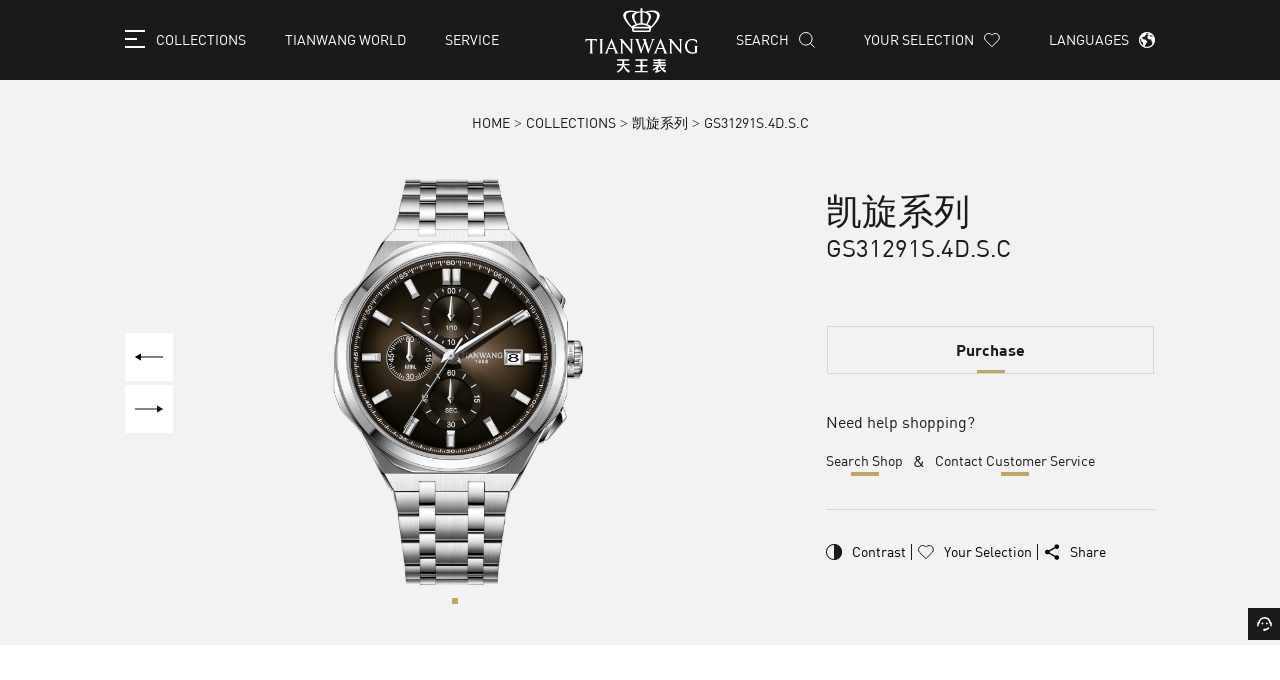

--- FILE ---
content_type: text/html; charset=utf-8
request_url: https://www.tianwangwatch.cn/en/product/1867.html
body_size: 18895
content:
<!DOCTYPE html>
<html>
<head>
    <meta charset="utf-8">
    <link rel="shortcut icon" type="image/x-icon" href="/logo.ico" media="screen" />
    <meta http-equiv="X-UA-Compatible" content="IE=edge,chrome=1">
    <meta name="viewport" content="width=device-width,initial-scale=1,minimum-scale=1,maximum-scale=1,user-scalable=no">
    <title>Tian Wang 凯旋系列 GS31291S.4D.S.C COLLECTIONS-Tian Wang Official website</title>
    <meta name="keywords" content="Tian Wang、Tian Wang 凯旋系列、凯旋系列 GS31291S.4D.S.C COLLECTIONS、Tian Wang Official website" />
    <meta name="description" content="风浪无惧，勇者无畏&lt;br/&gt;型格尽显个性意气&lt;br/&gt;步履生风，天地自在&lt;br/&gt;记录不凡自我&lt;br/&gt;随性自由&lt;br/&gt;闲适洒脱尽现率真风范&lt;br/&gt;&lt;br/&gt;凯旋系列男士运动腕表全新上市&lt;br/&gt;追风逐浪，意气飞扬" />
    <script type="text/javascript" src="/assets/js/flexible.js"></script>
    <link rel="stylesheet" type="text/css" href="/assets/css/swiper-3.4.2.min.css" />
    <link rel="stylesheet" type="text/css" href="/assets/js/range/jquery.range.css" />
    <script type="text/javascript" src="/assets/layer_mobile/layer.js"></script>
    <link rel="stylesheet" type="text/css" href="/assets/css/common.min.css?t=1769900263" />
    <link rel="stylesheet" type="text/css" href="/assets/css/en/common.min.css?t=1769900263" />
    <link rel="stylesheet" type="text/css" media="screen and (max-width: 768px)" href="/assets/css/commonMob.min.css?t=1769900263">
    <link rel="stylesheet" type="text/css" media="screen and (max-width: 768px)" href="/assets/css/en/commonMob.min.css?t=1769900263">
    <script type="text/javascript" src="/assets/js/jquery-1.11.1.min.js"></script>
    <script type="text/javascript" src="/assets/js/swiper-3.4.2.jquery.min.js"></script>
    <script>
        window.old_alert = window.alert, window.alert = function (n, e) { e ? old_alert(n) : (n = n.replace(new RegExp("\r?\n", "g"), "<br />"), layer.open({ content: n.toString(), btn: "Confirm" })) };
    </script>
    <script type="text/javascript" src="/assets/js/lazyload.min.js"></script>
    <script type="text/javascript" src="/assets/js/common.min.js?t1769900263"></script>
    
    <style>
        .help_other_c .wrap .websit_other > li {
            width: 297px !important;
        }
    </style>

</head>

<body>
    <div class="header">
        <div class="wrap">
            <div class="left">
                <ul class="thelist">
                    <li class="btn_menu">
                        <div class="label">
                            <div class="i_menu">
                                <i></i><i></i><i></i>
                            </div>
                            <span>COLLECTIONS</span>
                        </div>
                    </li>
                    <li>
                        <div class="label"><span>TIANWANG WORLD</span></div>
                        <div class="subnav_con">
                            <div class="subnav_style1">
                                <ul class="subnav_list">
                                    <li><a href="http://www.tianwangwatch.cn/en/about.html"><span>ABOUT BRAND</span></a></li>
                                    <li><a href="http://www.tianwangwatch.cn/en/news-0-0-0-1.html"><span>NEWS</span></a></li>
                                    <li><a href="http://www.tianwangwatch.cn/en/honor.html"><span>BRAND HONOR</span></a></li>
                                    <li><a href="http://www.tianwangwatch.cn/en/welfare-1.html"><span>COMMONWEAL</span></a></li>
                                    <li><a href="http://www.tianwangwatch.cn/en/culture.html"><span>CULTURE</span></a></li>
                                </ul>
                            </div>
                        </div>
                    </li>
                    <li>
                        <div class="label"><span>SERVICE</span></div>
                        <div class="subnav_con">
                            <div class="subnav_style1">
                                <ul class="subnav_list">
                                    <li><a href="http://www.tianwangwatch.cn/en/shop.html"><span>STORES</span></a></li>
                                    <li><a href="http://www.tianwangwatch.cn/en/repair.html"><span>REPAIR CENTER</span></a></li>
                                    <li><a href="http://www.tianwangwatch.cn/en/service.html"><span>AFTERSALES SERVICE</span></a></li>
                                    <li><a href="http://www.tianwangwatch.cn/en/vip.html"><span>VIP</span></a></li>
                                    <li><a href="http://www.tianwangwatch.cn/en/groupbuy.html"><span>GROUP BUYING</span></a></li>
                                </ul>
                            </div>
                        </div>
                    </li>
                </ul>
            </div>

            <a href="http://www.tianwangwatch.cn/en/index.html" class="logo"><img src="/assets/img/svg/logo.svg" alt="Tian Wang 凯旋系列 GS31291S.4D.S.C COLLECTIONS-Tian Wang Official website" /></a>

            <div class="right">
                <ul class="thelist">
                    <li class="link_search">
                        <a href="http://www.tianwangwatch.cn/en/search.html">
                            <div class="label"><span>SEARCH</span></div>
                        </a>
                    </li>
                    <li class="link_watchlist ">
                        <a href="http://www.tianwangwatch.cn/en/mywatch.html">
                            <div class="label"><span>YOUR SELECTION</span></div>
                        </a>
                    </li>
                    <li class="btn_language">
                        <div class="label"><span>LANGUAGES</span></div>
                        <div class="subnav_con">
                            <ul class="language_list">
                                <li><a href="/product/1867.html"><span>CN</span></a></li>
                                <li><a href="/tr/product/1867.html"><span>TR</span></a></li>
                                <li><a href="/en/product/1867.html"><span>EN</span></a></li>
                            </ul>
                        </div>
                    </li>
                </ul>
            </div>
        </div>
    </div>

    <div class="watchMenu_toast">
        <div class="watchmenu_con">
            <div class="watchmenu_wrap">
                <div class="menu_watchSwiper_c">
                    <div class="swiper-container menu_watchSwiper">
                        <div class="swiper-wrapper">
                                <div class="swiper-slide">
                                    <ul class="menuSeries_list">
                                            <li>
                                                <a href="http://www.tianwangwatch.cn/en/serie/55.html">
                                                    <div class="thumb">
                                                        <img data-src="/files/serie/29b8483a-af88-4de1-8977-83a65de9a101.png" alt="Grand Vision series" class="swiper-lazy" />
                                                        <div class="swiper-lazy-preloader"></div>
                                                    </div>
                                                    <div class="title"><span>Grand Vision series</span></div>
                                                </a>
                                            </li>
                                            <li>
                                                <a href="http://www.tianwangwatch.cn/en/serie/70.html">
                                                    <div class="thumb">
                                                        <img data-src="/files/serie/bb3366e5-1cee-4350-8d8d-4c418be0a0fc.png" alt="天王表x湖北省博物馆蓝图系列&#183;越王勾践剑联名腕表礼盒" class="swiper-lazy" />
                                                        <div class="swiper-lazy-preloader"></div>
                                                    </div>
                                                    <div class="title"><span>天王表x湖北省博物馆蓝图系列&#183;越王勾践剑联名腕表礼盒</span></div>
                                                </a>
                                            </li>
                                            <li>
                                                <a href="http://www.tianwangwatch.cn/en/serie/54.html">
                                                    <div class="thumb">
                                                        <img data-src="/files/serie/7028689d-d1d8-4474-bb83-9dc246a09b3c.png" alt="Miss One SERIES" class="swiper-lazy" />
                                                        <div class="swiper-lazy-preloader"></div>
                                                    </div>
                                                    <div class="title"><span>Miss One SERIES</span></div>
                                                </a>
                                            </li>
                                            <li>
                                                <a href="http://www.tianwangwatch.cn/en/serie/3.html">
                                                    <div class="thumb">
                                                        <img data-src="/files/serie/56b78aa3-af2b-410e-8624-fa096624ce7f.jpg" alt="Round • Times Series" class="swiper-lazy" />
                                                        <div class="swiper-lazy-preloader"></div>
                                                    </div>
                                                    <div class="title"><span>Round • Times Series</span></div>
                                                </a>
                                            </li>
</ul></div><div class="swiper-slide"><ul class="menuSeries_list">                                            <li>
                                                <a href="http://www.tianwangwatch.cn/en/serie/2.html">
                                                    <div class="thumb">
                                                        <img data-src="/files/serie/75491b97-da8a-49b4-bd31-bc6b2e16afec.png" alt="Fille Series" class="swiper-lazy" />
                                                        <div class="swiper-lazy-preloader"></div>
                                                    </div>
                                                    <div class="title"><span>Fille Series</span></div>
                                                </a>
                                            </li>
                                            <li>
                                                <a href="http://www.tianwangwatch.cn/en/serie/9.html">
                                                    <div class="thumb">
                                                        <img data-src="/files/serie/1e533fa9-67bb-42d3-97a1-6b2711c4f88f.png" alt="Legend Series" class="swiper-lazy" />
                                                        <div class="swiper-lazy-preloader"></div>
                                                    </div>
                                                    <div class="title"><span>Legend Series</span></div>
                                                </a>
                                            </li>
                                            <li>
                                                <a href="http://www.tianwangwatch.cn/en/serie/4.html">
                                                    <div class="thumb">
                                                        <img data-src="/files/serie/2aa6d6ac-578e-4d5e-90d5-59319a1dfefe.png" alt="Shine Series" class="swiper-lazy" />
                                                        <div class="swiper-lazy-preloader"></div>
                                                    </div>
                                                    <div class="title"><span>Shine Series</span></div>
                                                </a>
                                            </li>
                                            <li>
                                                <a href="http://www.tianwangwatch.cn/en/serie/8.html">
                                                    <div class="thumb">
                                                        <img data-src="/files/serie/6902f8fd-d083-41ad-942d-3bcacbc3d153.png" alt="Learned Series" class="swiper-lazy" />
                                                        <div class="swiper-lazy-preloader"></div>
                                                    </div>
                                                    <div class="title"><span>Learned Series</span></div>
                                                </a>
                                            </li>
</ul></div><div class="swiper-slide"><ul class="menuSeries_list">                                            <li>
                                                <a href="http://www.tianwangwatch.cn/en/serie/57.html">
                                                    <div class="thumb">
                                                        <img data-src="/files/serie/ddbb9321-140b-4d95-af3d-82635051a4f0.png" alt="随行系列" class="swiper-lazy" />
                                                        <div class="swiper-lazy-preloader"></div>
                                                    </div>
                                                    <div class="title"><span>随行系列</span></div>
                                                </a>
                                            </li>
                                            <li>
                                                <a href="http://www.tianwangwatch.cn/en/serie/62.html">
                                                    <div class="thumb">
                                                        <img data-src="/files/serie/8260dff5-b455-4208-ab2e-08d6f579781e.png" alt="天王表2024新年红运礼盒" class="swiper-lazy" />
                                                        <div class="swiper-lazy-preloader"></div>
                                                    </div>
                                                    <div class="title"><span>天王表2024新年红运礼盒</span></div>
                                                </a>
                                            </li>
                                            <li>
                                                <a href="http://www.tianwangwatch.cn/en/serie/63.html">
                                                    <div class="thumb">
                                                        <img data-src="/files/serie/65997b10-f572-47ee-bcce-940d0671acc4.jpg" alt="凯旋系列" class="swiper-lazy" />
                                                        <div class="swiper-lazy-preloader"></div>
                                                    </div>
                                                    <div class="title"><span>凯旋系列</span></div>
                                                </a>
                                            </li>
                                            <li>
                                                <a href="http://www.tianwangwatch.cn/en/serie/22.html">
                                                    <div class="thumb">
                                                        <img data-src="/files/serie/da397caa-c242-41ff-b159-832ebf306c84.jpg" alt="Permanent Series" class="swiper-lazy" />
                                                        <div class="swiper-lazy-preloader"></div>
                                                    </div>
                                                    <div class="title"><span>Permanent Series</span></div>
                                                </a>
                                            </li>
</ul></div><div class="swiper-slide"><ul class="menuSeries_list">                                            <li>
                                                <a href="http://www.tianwangwatch.cn/en/serie/37.html">
                                                    <div class="thumb">
                                                        <img data-src="/files/serie/01044993-9142-4286-93c4-428bdc956ba5.png" alt="Tianjue Tourbillon Series" class="swiper-lazy" />
                                                        <div class="swiper-lazy-preloader"></div>
                                                    </div>
                                                    <div class="title"><span>Tianjue Tourbillon Series</span></div>
                                                </a>
                                            </li>
                                            <li>
                                                <a href="http://www.tianwangwatch.cn/en/serie/61.html">
                                                    <div class="thumb">
                                                        <img data-src="/files/serie/afd3559e-070a-4e3c-a2ff-cac3462a08c1.png" alt="Glory Series" class="swiper-lazy" />
                                                        <div class="swiper-lazy-preloader"></div>
                                                    </div>
                                                    <div class="title"><span>Glory Series</span></div>
                                                </a>
                                            </li>
                                            <li>
                                                <a href="http://www.tianwangwatch.cn/en/serie/58.html">
                                                    <div class="thumb">
                                                        <img data-src="/files/serie/cd80c987-ca28-42e8-badc-0e5b5a602570.png" alt="WEI Series" class="swiper-lazy" />
                                                        <div class="swiper-lazy-preloader"></div>
                                                    </div>
                                                    <div class="title"><span>WEI Series</span></div>
                                                </a>
                                            </li>
                                            <li>
                                                <a href="http://www.tianwangwatch.cn/en/serie/1.html">
                                                    <div class="thumb">
                                                        <img data-src="/files/serie/89a61ae4-2e2b-41ae-801e-da592f85a67f.png" alt="The Conqueror Series" class="swiper-lazy" />
                                                        <div class="swiper-lazy-preloader"></div>
                                                    </div>
                                                    <div class="title"><span>The Conqueror Series</span></div>
                                                </a>
                                            </li>
</ul></div><div class="swiper-slide"><ul class="menuSeries_list">                                            <li>
                                                <a href="http://www.tianwangwatch.cn/en/serie/38.html">
                                                    <div class="thumb">
                                                        <img data-src="/files/serie/8cffefbd-3ad7-4cf4-8988-c0d8d176e21d.png" alt="X-Man Series" class="swiper-lazy" />
                                                        <div class="swiper-lazy-preloader"></div>
                                                    </div>
                                                    <div class="title"><span>X-Man Series</span></div>
                                                </a>
                                            </li>
                                            <li>
                                                <a href="http://www.tianwangwatch.cn/en/serie/41.html">
                                                    <div class="thumb">
                                                        <img data-src="/files/serie/49626c5b-9b55-4a29-a9e6-370198c1dbd0.png" alt="Bluefin Series" class="swiper-lazy" />
                                                        <div class="swiper-lazy-preloader"></div>
                                                    </div>
                                                    <div class="title"><span>Bluefin Series</span></div>
                                                </a>
                                            </li>
                                            <li>
                                                <a href="http://www.tianwangwatch.cn/en/serie/46.html">
                                                    <div class="thumb">
                                                        <img data-src="/files/serie/35dd4d12-fe41-4030-be53-86f30a0ab530.png" alt="Sea Series" class="swiper-lazy" />
                                                        <div class="swiper-lazy-preloader"></div>
                                                    </div>
                                                    <div class="title"><span>Sea Series</span></div>
                                                </a>
                                            </li>
                                            <li>
                                                <a href="http://www.tianwangwatch.cn/en/serie/6.html">
                                                    <div class="thumb">
                                                        <img data-src="/files/serie/272e772c-c7a0-427f-9f6f-6eb6f58fb1af.jpg" alt="Morbidezza Series" class="swiper-lazy" />
                                                        <div class="swiper-lazy-preloader"></div>
                                                    </div>
                                                    <div class="title"><span>Morbidezza Series</span></div>
                                                </a>
                                            </li>
</ul></div><div class="swiper-slide"><ul class="menuSeries_list">                                            <li>
                                                <a href="http://www.tianwangwatch.cn/en/serie/5.html">
                                                    <div class="thumb">
                                                        <img data-src="/files/serie/68ea4c60-9bf0-4d2b-86dc-3c5dcbd5771d.jpg" alt="Leader Series" class="swiper-lazy" />
                                                        <div class="swiper-lazy-preloader"></div>
                                                    </div>
                                                    <div class="title"><span>Leader Series</span></div>
                                                </a>
                                            </li>
                                            <li>
                                                <a href="http://www.tianwangwatch.cn/en/serie/15.html">
                                                    <div class="thumb">
                                                        <img data-src="/files/serie/254c5371-199f-4068-9eb7-883edbd51245.png" alt="MI&#183;X Series" class="swiper-lazy" />
                                                        <div class="swiper-lazy-preloader"></div>
                                                    </div>
                                                    <div class="title"><span>MI&#183;X Series</span></div>
                                                </a>
                                            </li>
                                            <li>
                                                <a href="http://www.tianwangwatch.cn/en/serie/18.html">
                                                    <div class="thumb">
                                                        <img data-src="/files/serie/10cb59cc-1bf4-46b9-80bc-a53266995aca.png" alt="Grace Series" class="swiper-lazy" />
                                                        <div class="swiper-lazy-preloader"></div>
                                                    </div>
                                                    <div class="title"><span>Grace Series</span></div>
                                                </a>
                                            </li>
                                            <li>
                                                <a href="http://www.tianwangwatch.cn/en/serie/51.html">
                                                    <div class="thumb">
                                                        <img data-src="/files/serie/4d33c8cb-1eb1-479e-969d-34930c9aa6d9.png" alt="Star Series" class="swiper-lazy" />
                                                        <div class="swiper-lazy-preloader"></div>
                                                    </div>
                                                    <div class="title"><span>Star Series</span></div>
                                                </a>
                                            </li>
</ul></div><div class="swiper-slide"><ul class="menuSeries_list">                                            <li>
                                                <a href="http://www.tianwangwatch.cn/en/serie/23.html">
                                                    <div class="thumb">
                                                        <img data-src="/files/serie/16843005-c53f-468b-89a1-d647a496e31d.png" alt="Canonical Rhyme Series" class="swiper-lazy" />
                                                        <div class="swiper-lazy-preloader"></div>
                                                    </div>
                                                    <div class="title"><span>Canonical Rhyme Series</span></div>
                                                </a>
                                            </li>
                                            <li>
                                                <a href="http://www.tianwangwatch.cn/en/serie/24.html">
                                                    <div class="thumb">
                                                        <img data-src="/files/serie/3cd82732-7179-4b57-9322-a82540fdc4f1.png" alt="Cardiac Series" class="swiper-lazy" />
                                                        <div class="swiper-lazy-preloader"></div>
                                                    </div>
                                                    <div class="title"><span>Cardiac Series</span></div>
                                                </a>
                                            </li>
                                            <li>
                                                <a href="http://www.tianwangwatch.cn/en/serie/36.html">
                                                    <div class="thumb">
                                                        <img data-src="/files/serie/37d90d12-d1da-49e3-a539-48ed57ccdca3.png" alt="Other Series" class="swiper-lazy" />
                                                        <div class="swiper-lazy-preloader"></div>
                                                    </div>
                                                    <div class="title"><span>Other Series</span></div>
                                                </a>
                                            </li>
                                            <li>
                                                <a href="http://www.tianwangwatch.cn/en/serie/20.html">
                                                    <div class="thumb">
                                                        <img data-src="/files/serie/dfd527d7-bebb-4a8c-bb81-09466cb484a8.png" alt="Pioneer＆Fashionable Series" class="swiper-lazy" />
                                                        <div class="swiper-lazy-preloader"></div>
                                                    </div>
                                                    <div class="title"><span>Pioneer＆Fashionable Series</span></div>
                                                </a>
                                            </li>
</ul></div><div class="swiper-slide"><ul class="menuSeries_list">                                            <li>
                                                <a href="http://www.tianwangwatch.cn/en/serie/10.html">
                                                    <div class="thumb">
                                                        <img data-src="/files/serie/813d30b2-45c0-458f-bd59-f1df8213b67b.png" alt="Famous Anisan Series" class="swiper-lazy" />
                                                        <div class="swiper-lazy-preloader"></div>
                                                    </div>
                                                    <div class="title"><span>Famous Anisan Series</span></div>
                                                </a>
                                            </li>
                                            <li>
                                                <a href="http://www.tianwangwatch.cn/en/serie/16.html">
                                                    <div class="thumb">
                                                        <img data-src="/files/serie/72e2bfb0-351e-405d-b242-aa86f8d36e84.png" alt="Golden Knight Series" class="swiper-lazy" />
                                                        <div class="swiper-lazy-preloader"></div>
                                                    </div>
                                                    <div class="title"><span>Golden Knight Series</span></div>
                                                </a>
                                            </li>
                                            <li>
                                                <a href="http://www.tianwangwatch.cn/en/serie/17.html">
                                                    <div class="thumb">
                                                        <img data-src="/files/serie/020c1b49-2ff1-4ed0-97fe-8c7db1754961.png" alt="Elite Series" class="swiper-lazy" />
                                                        <div class="swiper-lazy-preloader"></div>
                                                    </div>
                                                    <div class="title"><span>Elite Series</span></div>
                                                </a>
                                            </li>
                                            <li>
                                                <a href="http://www.tianwangwatch.cn/en/serie/21.html">
                                                    <div class="thumb">
                                                        <img data-src="/files/serie/7039dd1a-74f4-4eaa-9868-61d114793593.png" alt="Dragon and Phoenix Series" class="swiper-lazy" />
                                                        <div class="swiper-lazy-preloader"></div>
                                                    </div>
                                                    <div class="title"><span>Dragon and Phoenix Series</span></div>
                                                </a>
                                            </li>
</ul></div><div class="swiper-slide"><ul class="menuSeries_list">                                            <li>
                                                <a href="http://www.tianwangwatch.cn/en/serie/19.html">
                                                    <div class="thumb">
                                                        <img data-src="/files/serie/b45ce052-7032-422e-8310-6bff6d566256.png" alt="Sharp Series" class="swiper-lazy" />
                                                        <div class="swiper-lazy-preloader"></div>
                                                    </div>
                                                    <div class="title"><span>Sharp Series</span></div>
                                                </a>
                                            </li>
                                            <li>
                                                <a href="http://www.tianwangwatch.cn/en/serie/88.html">
                                                    <div class="thumb">
                                                        <img data-src="/files/serie/fbda0689-d12d-4ed2-b7bf-2bd669388d2d.jpg" alt="THE SUN系列" class="swiper-lazy" />
                                                        <div class="swiper-lazy-preloader"></div>
                                                    </div>
                                                    <div class="title"><span>THE SUN系列</span></div>
                                                </a>
                                            </li>
                                            <li>
                                                <a href="http://www.tianwangwatch.cn/en/serie/87.html">
                                                    <div class="thumb">
                                                        <img data-src="/files/serie/f26d5a39-d7fd-4d00-ac2c-10269addd2ad.jpg" alt="腕饰如意系列" class="swiper-lazy" />
                                                        <div class="swiper-lazy-preloader"></div>
                                                    </div>
                                                    <div class="title"><span>腕饰如意系列</span></div>
                                                </a>
                                            </li>
                                            <li>
                                                <a href="http://www.tianwangwatch.cn/en/serie/86.html">
                                                    <div class="thumb">
                                                        <img data-src="/files/serie/4cd1ce4c-bdfc-46cd-8185-cf1fafdfb22b.jpg" alt="银河之眼系列" class="swiper-lazy" />
                                                        <div class="swiper-lazy-preloader"></div>
                                                    </div>
                                                    <div class="title"><span>银河之眼系列</span></div>
                                                </a>
                                            </li>
</ul></div><div class="swiper-slide"><ul class="menuSeries_list">                                            <li>
                                                <a href="http://www.tianwangwatch.cn/en/serie/85.html">
                                                    <div class="thumb">
                                                        <img data-src="/files/serie/1aa29ba9-f6fb-4b1f-aed6-8376449e5dbe.jpg" alt="光耀璀璨系列" class="swiper-lazy" />
                                                        <div class="swiper-lazy-preloader"></div>
                                                    </div>
                                                    <div class="title"><span>光耀璀璨系列</span></div>
                                                </a>
                                            </li>
                                            <li>
                                                <a href="http://www.tianwangwatch.cn/en/serie/84.html">
                                                    <div class="thumb">
                                                        <img data-src="/files/serie/79dfa0c1-5672-4c8c-8385-b35c6ed6afa7.jpg" alt="灵动系列" class="swiper-lazy" />
                                                        <div class="swiper-lazy-preloader"></div>
                                                    </div>
                                                    <div class="title"><span>灵动系列</span></div>
                                                </a>
                                            </li>
                                            <li>
                                                <a href="http://www.tianwangwatch.cn/en/serie/83.html">
                                                    <div class="thumb">
                                                        <img data-src="/files/serie/8af388f2-bafb-434b-9d90-78b02a9384c0.jpg" alt="星芒系列" class="swiper-lazy" />
                                                        <div class="swiper-lazy-preloader"></div>
                                                    </div>
                                                    <div class="title"><span>星芒系列</span></div>
                                                </a>
                                            </li>
                                            <li>
                                                <a href="http://www.tianwangwatch.cn/en/serie/82.html">
                                                    <div class="thumb">
                                                        <img data-src="/files/serie/d5e4369e-c160-4434-b0e3-a05630be7081.jpg" alt="圆满爱系列" class="swiper-lazy" />
                                                        <div class="swiper-lazy-preloader"></div>
                                                    </div>
                                                    <div class="title"><span>圆满爱系列</span></div>
                                                </a>
                                            </li>
</ul></div><div class="swiper-slide"><ul class="menuSeries_list">                                            <li>
                                                <a href="http://www.tianwangwatch.cn/en/serie/81.html">
                                                    <div class="thumb">
                                                        <img data-src="/files/serie/c22610e9-875e-41f5-a8cc-e31926a2f6c5.jpg" alt="五行转运系列" class="swiper-lazy" />
                                                        <div class="swiper-lazy-preloader"></div>
                                                    </div>
                                                    <div class="title"><span>五行转运系列</span></div>
                                                </a>
                                            </li>
                                            <li>
                                                <a href="http://www.tianwangwatch.cn/en/serie/80.html">
                                                    <div class="thumb">
                                                        <img data-src="/files/serie/20d04564-b5d1-4857-aca7-4467ebc989b0.png" alt="Basic series" class="swiper-lazy" />
                                                        <div class="swiper-lazy-preloader"></div>
                                                    </div>
                                                    <div class="title"><span>Basic series</span></div>
                                                </a>
                                            </li>
                                            <li>
                                                <a href="http://www.tianwangwatch.cn/en/serie/79.html">
                                                    <div class="thumb">
                                                        <img data-src="/files/serie/87e8327f-2737-447f-b8e1-977fba021905.png" alt="Glister Series" class="swiper-lazy" />
                                                        <div class="swiper-lazy-preloader"></div>
                                                    </div>
                                                    <div class="title"><span>Glister Series</span></div>
                                                </a>
                                            </li>
                                            <li>
                                                <a href="http://www.tianwangwatch.cn/en/serie/78.html">
                                                    <div class="thumb">
                                                        <img data-src="/files/serie/a2678afc-d7d6-475b-b9a1-8cb0bc3dacf8.png" alt="18K GOLD Series" class="swiper-lazy" />
                                                        <div class="swiper-lazy-preloader"></div>
                                                    </div>
                                                    <div class="title"><span>18K GOLD Series</span></div>
                                                </a>
                                            </li>
</ul></div><div class="swiper-slide"><ul class="menuSeries_list">                                            <li>
                                                <a href="http://www.tianwangwatch.cn/en/serie/77.html">
                                                    <div class="thumb">
                                                        <img data-src="/files/serie/5fcb1598-9021-43cf-939d-c1e8f5cba26e.png" alt="Fanghua  Series" class="swiper-lazy" />
                                                        <div class="swiper-lazy-preloader"></div>
                                                    </div>
                                                    <div class="title"><span>Fanghua  Series</span></div>
                                                </a>
                                            </li>
                                            <li>
                                                <a href="http://www.tianwangwatch.cn/en/serie/76.html">
                                                    <div class="thumb">
                                                        <img data-src="/files/serie/640effca-6655-4d92-82f2-2e8c2ede2191.png" alt="Loulan series" class="swiper-lazy" />
                                                        <div class="swiper-lazy-preloader"></div>
                                                    </div>
                                                    <div class="title"><span>Loulan series</span></div>
                                                </a>
                                            </li>
                                            <li>
                                                <a href="http://www.tianwangwatch.cn/en/serie/75.html">
                                                    <div class="thumb">
                                                        <img data-src="/files/serie/8ba74862-285e-4dd3-9f25-cc2a3cbeabe1.png" alt="玲珑系列" class="swiper-lazy" />
                                                        <div class="swiper-lazy-preloader"></div>
                                                    </div>
                                                    <div class="title"><span>玲珑系列</span></div>
                                                </a>
                                            </li>
                                            <li>
                                                <a href="http://www.tianwangwatch.cn/en/serie/74.html">
                                                    <div class="thumb">
                                                        <img data-src="/files/serie/872fdd1a-d0e3-4bab-9259-f628532005b6.png" alt="Dream girl series" class="swiper-lazy" />
                                                        <div class="swiper-lazy-preloader"></div>
                                                    </div>
                                                    <div class="title"><span>Dream girl series</span></div>
                                                </a>
                                            </li>
</ul></div><div class="swiper-slide"><ul class="menuSeries_list">                                            <li>
                                                <a href="http://www.tianwangwatch.cn/en/serie/72.html">
                                                    <div class="thumb">
                                                        <img data-src="/files/serie/b92febfc-ffbd-4855-8dcc-f5a37b2a5fbb.png" alt="Blossoms Series" class="swiper-lazy" />
                                                        <div class="swiper-lazy-preloader"></div>
                                                    </div>
                                                    <div class="title"><span>Blossoms Series</span></div>
                                                </a>
                                            </li>
                                            <li>
                                                <a href="http://www.tianwangwatch.cn/en/serie/71.html">
                                                    <div class="thumb">
                                                        <img data-src="/files/serie/9ad6ebef-2d5f-4f1e-8e56-47dc598ddb41.png" alt="永恒之星" class="swiper-lazy" />
                                                        <div class="swiper-lazy-preloader"></div>
                                                    </div>
                                                    <div class="title"><span>永恒之星</span></div>
                                                </a>
                                            </li>
                                            <li>
                                                <a href="http://www.tianwangwatch.cn/en/serie/69.html">
                                                    <div class="thumb">
                                                        <img data-src="/files/serie/76dcf21e-652d-4014-ad5a-a735fbf9973d.png" alt="City Series" class="swiper-lazy" />
                                                        <div class="swiper-lazy-preloader"></div>
                                                    </div>
                                                    <div class="title"><span>City Series</span></div>
                                                </a>
                                            </li>
                                            <li>
                                                <a href="http://www.tianwangwatch.cn/en/serie/68.html">
                                                    <div class="thumb">
                                                        <img data-src="/files/serie/59f297b5-fcf8-46f8-95fc-b6469f9e52e5.png" alt="Unique Series" class="swiper-lazy" />
                                                        <div class="swiper-lazy-preloader"></div>
                                                    </div>
                                                    <div class="title"><span>Unique Series</span></div>
                                                </a>
                                            </li>
</ul></div><div class="swiper-slide"><ul class="menuSeries_list">                                            <li>
                                                <a href="http://www.tianwangwatch.cn/en/serie/66.html">
                                                    <div class="thumb">
                                                        <img data-src="/files/serie/f744a8d8-0a7a-4c3d-9ef4-40420c4f79ba.png" alt="W系列" class="swiper-lazy" />
                                                        <div class="swiper-lazy-preloader"></div>
                                                    </div>
                                                    <div class="title"><span>W系列</span></div>
                                                </a>
                                            </li>
                                            <li>
                                                <a href="http://www.tianwangwatch.cn/en/serie/65.html">
                                                    <div class="thumb">
                                                        <img data-src="/files/serie/ff70b6e1-1c5e-479b-93c1-2931e9635b17.png" alt="臻心系列" class="swiper-lazy" />
                                                        <div class="swiper-lazy-preloader"></div>
                                                    </div>
                                                    <div class="title"><span>臻心系列</span></div>
                                                </a>
                                            </li>
                                            <li>
                                                <a href="http://www.tianwangwatch.cn/en/serie/64.html">
                                                    <div class="thumb">
                                                        <img data-src="/files/serie/0d933e4e-0734-4ae9-8562-a10f9c6225f7.png" alt="Memo系列" class="swiper-lazy" />
                                                        <div class="swiper-lazy-preloader"></div>
                                                    </div>
                                                    <div class="title"><span>Memo系列</span></div>
                                                </a>
                                            </li>
                                            <li>
                                                <a href="http://www.tianwangwatch.cn/en/serie/56.html">
                                                    <div class="thumb">
                                                        <img data-src="/files/serie/9363a20f-feec-42ae-8aa7-deb0ad417526.png" alt="Crush to Love" class="swiper-lazy" />
                                                        <div class="swiper-lazy-preloader"></div>
                                                    </div>
                                                    <div class="title"><span>Crush to Love</span></div>
                                                </a>
                                            </li>
</ul></div><div class="swiper-slide"><ul class="menuSeries_list">                                            <li>
                                                <a href="http://www.tianwangwatch.cn/en/serie/53.html">
                                                    <div class="thumb">
                                                        <img data-src="/files/serie/08536572-6736-4da4-9822-89ff4df8d0ac.png" alt="MS Series" class="swiper-lazy" />
                                                        <div class="swiper-lazy-preloader"></div>
                                                    </div>
                                                    <div class="title"><span>MS Series</span></div>
                                                </a>
                                            </li>
                                            <li>
                                                <a href="http://www.tianwangwatch.cn/en/serie/52.html">
                                                    <div class="thumb">
                                                        <img data-src="/files/serie/6910a17e-22cb-4a2c-a7a6-4426e4604c99.png" alt="INOVATION Series" class="swiper-lazy" />
                                                        <div class="swiper-lazy-preloader"></div>
                                                    </div>
                                                    <div class="title"><span>INOVATION Series</span></div>
                                                </a>
                                            </li>
                                            <li>
                                                <a href="http://www.tianwangwatch.cn/en/serie/50.html">
                                                    <div class="thumb">
                                                        <img data-src="/files/serie/eaf70d64-f308-4711-91f7-1807cdddfec7.png" alt="Collaboration Serise" class="swiper-lazy" />
                                                        <div class="swiper-lazy-preloader"></div>
                                                    </div>
                                                    <div class="title"><span>Collaboration Serise</span></div>
                                                </a>
                                            </li>
                                            <li>
                                                <a href="http://www.tianwangwatch.cn/en/serie/49.html">
                                                    <div class="thumb">
                                                        <img data-src="/files/serie/18cb5c30-4f3d-4371-bd77-4cea6a05b27f.png" alt="Limited Edition" class="swiper-lazy" />
                                                        <div class="swiper-lazy-preloader"></div>
                                                    </div>
                                                    <div class="title"><span>Limited Edition</span></div>
                                                </a>
                                            </li>
</ul></div><div class="swiper-slide"><ul class="menuSeries_list">                                            <li>
                                                <a href="http://www.tianwangwatch.cn/en/serie/48.html">
                                                    <div class="thumb">
                                                        <img data-src="/files/serie/86a74bcc-f768-4553-b411-8541fa8bb19f.png" alt="TIANWANG INO" class="swiper-lazy" />
                                                        <div class="swiper-lazy-preloader"></div>
                                                    </div>
                                                    <div class="title"><span>TIANWANG INO</span></div>
                                                </a>
                                            </li>
                                            <li>
                                                <a href="http://www.tianwangwatch.cn/en/serie/45.html">
                                                    <div class="thumb">
                                                        <img data-src="/files/serie/1f23bf26-8a6e-4f5c-bfbc-8b02479760c7.png" alt="X Series" class="swiper-lazy" />
                                                        <div class="swiper-lazy-preloader"></div>
                                                    </div>
                                                    <div class="title"><span>X Series</span></div>
                                                </a>
                                            </li>
                                            <li>
                                                <a href="http://www.tianwangwatch.cn/en/serie/44.html">
                                                    <div class="thumb">
                                                        <img data-src="/files/serie/6021825c-b204-4f7b-8d40-0f488c3f8ee6.png" alt="MOUNTAINS SERIES" class="swiper-lazy" />
                                                        <div class="swiper-lazy-preloader"></div>
                                                    </div>
                                                    <div class="title"><span>MOUNTAINS SERIES</span></div>
                                                </a>
                                            </li>
                                            <li>
                                                <a href="http://www.tianwangwatch.cn/en/serie/43.html">
                                                    <div class="thumb">
                                                        <img data-src="/files/serie/660cc69e-16ba-4aa3-b9f6-d790683e41cc.png" alt="Kunlun Series" class="swiper-lazy" />
                                                        <div class="swiper-lazy-preloader"></div>
                                                    </div>
                                                    <div class="title"><span>Kunlun Series</span></div>
                                                </a>
                                            </li>
</ul></div><div class="swiper-slide"><ul class="menuSeries_list">                                            <li>
                                                <a href="http://www.tianwangwatch.cn/en/serie/42.html">
                                                    <div class="thumb">
                                                        <img data-src="/files/serie/8cd25d0b-d2e0-4b1c-b515-207452a1ab67.png" alt="TWINKLE" class="swiper-lazy" />
                                                        <div class="swiper-lazy-preloader"></div>
                                                    </div>
                                                    <div class="title"><span>TWINKLE</span></div>
                                                </a>
                                            </li>
                                    </ul>
                                </div>
                        </div>
                    </div>

                    <div class="swiper-pagination"></div>
                    <div class="arrow_style3 btn_prev"></div>
                    <div class="arrow_style3 btn_next"></div>
                </div>

                <ul class="look_list">
                    <li>
                        <a href="http://www.tianwangwatch.cn/en/watch.html">
                            <i class="icon i_allwatch"></i>
                            <p>ALL PRODUCTS</p>
                        </a>
                    </li>
                    <li>
                        <a href="http://www.tianwangwatch.cn/en/serie.html">
                            <i class="icon i_allseries"/></i>
                            <p>ALL COLLECTIONS</p>
                        </a>
                    </li>
                    <li>
                        <a href="http://www.tianwangwatch.cn/en/search.html">
                            <i class="icon i_allfilter"/></i>
                            <p>FILTER PRODUCT</p>
                        </a>
                    </li>
                </ul>
            </div>
            <div class="bottom">
                <ul class="other_link">
                    <li><a href="http://www.tianwangwatch.cn/en/shop.html"><span>Shop locator</span></a></li>
                    <li><a href="http://www.tianwangwatch.cn/en/repair.html"><span>Repair center locator</span></a></li>
                </ul>
            </div>
        </div>
    </div>

    <div class="mob_menu">
        <div class="wrap">
            <div class="menu_box">
                <ul class="menu_list">
                    <li><span>COLLECTIONS</span></li>
                    <li><span>TIANWANG WORLD</span></li>
                    <li><span>CUSTOMER SERVICE</span></li>
                    <li><span>LANGUAGES</span></li>
                </ul>

                <div class="bottom">
                    <ul class="look_list">
                        <li><a href="http://www.tianwangwatch.cn/en/search.html">
                            <div class="icon"><img src="/assets/img/svg/i_filter_black.svg"/></div>
                            <p>FILTER PRODUCT</p>
                        </a></li>
                        <li><a href="http://www.tianwangwatch.cn/en/contrast.html">
                            <div class="icon"><img src="/assets/img/svg/i_contrast_black.svg"/></div>
                            <p>CONTRAST WATCH</p>
                        </a></li>
                        <li><a href="http://www.tianwangwatch.cn/en/contrastjewelry.html">
                            <div class="icon"><img src="/assets/img/svg/i_contrast_black.svg"/></div>
                            <p>CONTRAST JEWELRY</p>
                        </a></li>
                        <li><a href="http://www.tianwangwatch.cn/en/shop.html">
                            <div class="icon"><img src="/assets/img/svg/i_address_black.svg"/></div>
                            <p>NEAREST SHOP</p>
                        </a></li>
                    </ul>

                    <ul class="other_link">
                        <li><a href="http://www.tianwangwatch.cn/en/shop.html"><span>Shop locator</span></a></li>
                        <li><a href="http://www.tianwangwatch.cn/en/repaircenter.html"><span>Repair center locator</span></a></li>
                    </ul>
                </div>
            </div>

            <div class="childmenu_box">
                <div class="btn_back"><span>BACK</span></div>
                <div class="child_title">COLLECTIONS</div>
                <div class="content menu_watchSwiper_c">
                    <div class="swiper-container menu_watchSwiper">
                        <div class="swiper-wrapper">
                                <div class="swiper-slide">
                                    <ul class="series_list">
                                            <li class="mobDom">
                                                <a href="http://www.tianwangwatch.cn/en/serie/55.html">
                                                    <div class="thumb">
                                                        <img data-src="/files/serie/29b8483a-af88-4de1-8977-83a65de9a101.png" alt="Grand Vision series" class="swiper-lazy" />
                                                        <div class="swiper-lazy-preloader"></div>
                                                    </div>
                                                    <div class="label"><span>Grand Vision series</span></div>
                                                </a>
                                            </li>
                                            <li class="mobDom">
                                                <a href="http://www.tianwangwatch.cn/en/serie/70.html">
                                                    <div class="thumb">
                                                        <img data-src="/files/serie/bb3366e5-1cee-4350-8d8d-4c418be0a0fc.png" alt="天王表x湖北省博物馆蓝图系列&#183;越王勾践剑联名腕表礼盒" class="swiper-lazy" />
                                                        <div class="swiper-lazy-preloader"></div>
                                                    </div>
                                                    <div class="label"><span>天王表x湖北省博物馆蓝图系列&#183;越王勾践剑联名腕表礼盒</span></div>
                                                </a>
                                            </li>
</ul></div><div class="swiper-slide"><ul class="series_list">                                            <li class="mobDom">
                                                <a href="http://www.tianwangwatch.cn/en/serie/54.html">
                                                    <div class="thumb">
                                                        <img data-src="/files/serie/7028689d-d1d8-4474-bb83-9dc246a09b3c.png" alt="Miss One SERIES" class="swiper-lazy" />
                                                        <div class="swiper-lazy-preloader"></div>
                                                    </div>
                                                    <div class="label"><span>Miss One SERIES</span></div>
                                                </a>
                                            </li>
                                            <li class="mobDom">
                                                <a href="http://www.tianwangwatch.cn/en/serie/3.html">
                                                    <div class="thumb">
                                                        <img data-src="/files/serie/56b78aa3-af2b-410e-8624-fa096624ce7f.jpg" alt="Round • Times Series" class="swiper-lazy" />
                                                        <div class="swiper-lazy-preloader"></div>
                                                    </div>
                                                    <div class="label"><span>Round • Times Series</span></div>
                                                </a>
                                            </li>
</ul></div><div class="swiper-slide"><ul class="series_list">                                            <li class="mobDom">
                                                <a href="http://www.tianwangwatch.cn/en/serie/2.html">
                                                    <div class="thumb">
                                                        <img data-src="/files/serie/75491b97-da8a-49b4-bd31-bc6b2e16afec.png" alt="Fille Series" class="swiper-lazy" />
                                                        <div class="swiper-lazy-preloader"></div>
                                                    </div>
                                                    <div class="label"><span>Fille Series</span></div>
                                                </a>
                                            </li>
                                            <li class="mobDom">
                                                <a href="http://www.tianwangwatch.cn/en/serie/9.html">
                                                    <div class="thumb">
                                                        <img data-src="/files/serie/1e533fa9-67bb-42d3-97a1-6b2711c4f88f.png" alt="Legend Series" class="swiper-lazy" />
                                                        <div class="swiper-lazy-preloader"></div>
                                                    </div>
                                                    <div class="label"><span>Legend Series</span></div>
                                                </a>
                                            </li>
</ul></div><div class="swiper-slide"><ul class="series_list">                                            <li class="mobDom">
                                                <a href="http://www.tianwangwatch.cn/en/serie/4.html">
                                                    <div class="thumb">
                                                        <img data-src="/files/serie/2aa6d6ac-578e-4d5e-90d5-59319a1dfefe.png" alt="Shine Series" class="swiper-lazy" />
                                                        <div class="swiper-lazy-preloader"></div>
                                                    </div>
                                                    <div class="label"><span>Shine Series</span></div>
                                                </a>
                                            </li>
                                            <li class="mobDom">
                                                <a href="http://www.tianwangwatch.cn/en/serie/8.html">
                                                    <div class="thumb">
                                                        <img data-src="/files/serie/6902f8fd-d083-41ad-942d-3bcacbc3d153.png" alt="Learned Series" class="swiper-lazy" />
                                                        <div class="swiper-lazy-preloader"></div>
                                                    </div>
                                                    <div class="label"><span>Learned Series</span></div>
                                                </a>
                                            </li>
</ul></div><div class="swiper-slide"><ul class="series_list">                                            <li class="mobDom">
                                                <a href="http://www.tianwangwatch.cn/en/serie/57.html">
                                                    <div class="thumb">
                                                        <img data-src="/files/serie/ddbb9321-140b-4d95-af3d-82635051a4f0.png" alt="随行系列" class="swiper-lazy" />
                                                        <div class="swiper-lazy-preloader"></div>
                                                    </div>
                                                    <div class="label"><span>随行系列</span></div>
                                                </a>
                                            </li>
                                            <li class="mobDom">
                                                <a href="http://www.tianwangwatch.cn/en/serie/62.html">
                                                    <div class="thumb">
                                                        <img data-src="/files/serie/8260dff5-b455-4208-ab2e-08d6f579781e.png" alt="天王表2024新年红运礼盒" class="swiper-lazy" />
                                                        <div class="swiper-lazy-preloader"></div>
                                                    </div>
                                                    <div class="label"><span>天王表2024新年红运礼盒</span></div>
                                                </a>
                                            </li>
</ul></div><div class="swiper-slide"><ul class="series_list">                                            <li class="mobDom">
                                                <a href="http://www.tianwangwatch.cn/en/serie/63.html">
                                                    <div class="thumb">
                                                        <img data-src="/files/serie/65997b10-f572-47ee-bcce-940d0671acc4.jpg" alt="凯旋系列" class="swiper-lazy" />
                                                        <div class="swiper-lazy-preloader"></div>
                                                    </div>
                                                    <div class="label"><span>凯旋系列</span></div>
                                                </a>
                                            </li>
                                            <li class="mobDom">
                                                <a href="http://www.tianwangwatch.cn/en/serie/22.html">
                                                    <div class="thumb">
                                                        <img data-src="/files/serie/da397caa-c242-41ff-b159-832ebf306c84.jpg" alt="Permanent Series" class="swiper-lazy" />
                                                        <div class="swiper-lazy-preloader"></div>
                                                    </div>
                                                    <div class="label"><span>Permanent Series</span></div>
                                                </a>
                                            </li>
</ul></div><div class="swiper-slide"><ul class="series_list">                                            <li class="mobDom">
                                                <a href="http://www.tianwangwatch.cn/en/serie/37.html">
                                                    <div class="thumb">
                                                        <img data-src="/files/serie/01044993-9142-4286-93c4-428bdc956ba5.png" alt="Tianjue Tourbillon Series" class="swiper-lazy" />
                                                        <div class="swiper-lazy-preloader"></div>
                                                    </div>
                                                    <div class="label"><span>Tianjue Tourbillon Series</span></div>
                                                </a>
                                            </li>
                                            <li class="mobDom">
                                                <a href="http://www.tianwangwatch.cn/en/serie/61.html">
                                                    <div class="thumb">
                                                        <img data-src="/files/serie/afd3559e-070a-4e3c-a2ff-cac3462a08c1.png" alt="Glory Series" class="swiper-lazy" />
                                                        <div class="swiper-lazy-preloader"></div>
                                                    </div>
                                                    <div class="label"><span>Glory Series</span></div>
                                                </a>
                                            </li>
</ul></div><div class="swiper-slide"><ul class="series_list">                                            <li class="mobDom">
                                                <a href="http://www.tianwangwatch.cn/en/serie/58.html">
                                                    <div class="thumb">
                                                        <img data-src="/files/serie/cd80c987-ca28-42e8-badc-0e5b5a602570.png" alt="WEI Series" class="swiper-lazy" />
                                                        <div class="swiper-lazy-preloader"></div>
                                                    </div>
                                                    <div class="label"><span>WEI Series</span></div>
                                                </a>
                                            </li>
                                            <li class="mobDom">
                                                <a href="http://www.tianwangwatch.cn/en/serie/1.html">
                                                    <div class="thumb">
                                                        <img data-src="/files/serie/89a61ae4-2e2b-41ae-801e-da592f85a67f.png" alt="The Conqueror Series" class="swiper-lazy" />
                                                        <div class="swiper-lazy-preloader"></div>
                                                    </div>
                                                    <div class="label"><span>The Conqueror Series</span></div>
                                                </a>
                                            </li>
</ul></div><div class="swiper-slide"><ul class="series_list">                                            <li class="mobDom">
                                                <a href="http://www.tianwangwatch.cn/en/serie/38.html">
                                                    <div class="thumb">
                                                        <img data-src="/files/serie/8cffefbd-3ad7-4cf4-8988-c0d8d176e21d.png" alt="X-Man Series" class="swiper-lazy" />
                                                        <div class="swiper-lazy-preloader"></div>
                                                    </div>
                                                    <div class="label"><span>X-Man Series</span></div>
                                                </a>
                                            </li>
                                            <li class="mobDom">
                                                <a href="http://www.tianwangwatch.cn/en/serie/41.html">
                                                    <div class="thumb">
                                                        <img data-src="/files/serie/49626c5b-9b55-4a29-a9e6-370198c1dbd0.png" alt="Bluefin Series" class="swiper-lazy" />
                                                        <div class="swiper-lazy-preloader"></div>
                                                    </div>
                                                    <div class="label"><span>Bluefin Series</span></div>
                                                </a>
                                            </li>
</ul></div><div class="swiper-slide"><ul class="series_list">                                            <li class="mobDom">
                                                <a href="http://www.tianwangwatch.cn/en/serie/46.html">
                                                    <div class="thumb">
                                                        <img data-src="/files/serie/35dd4d12-fe41-4030-be53-86f30a0ab530.png" alt="Sea Series" class="swiper-lazy" />
                                                        <div class="swiper-lazy-preloader"></div>
                                                    </div>
                                                    <div class="label"><span>Sea Series</span></div>
                                                </a>
                                            </li>
                                            <li class="mobDom">
                                                <a href="http://www.tianwangwatch.cn/en/serie/6.html">
                                                    <div class="thumb">
                                                        <img data-src="/files/serie/272e772c-c7a0-427f-9f6f-6eb6f58fb1af.jpg" alt="Morbidezza Series" class="swiper-lazy" />
                                                        <div class="swiper-lazy-preloader"></div>
                                                    </div>
                                                    <div class="label"><span>Morbidezza Series</span></div>
                                                </a>
                                            </li>
</ul></div><div class="swiper-slide"><ul class="series_list">                                            <li class="mobDom">
                                                <a href="http://www.tianwangwatch.cn/en/serie/5.html">
                                                    <div class="thumb">
                                                        <img data-src="/files/serie/68ea4c60-9bf0-4d2b-86dc-3c5dcbd5771d.jpg" alt="Leader Series" class="swiper-lazy" />
                                                        <div class="swiper-lazy-preloader"></div>
                                                    </div>
                                                    <div class="label"><span>Leader Series</span></div>
                                                </a>
                                            </li>
                                            <li class="mobDom">
                                                <a href="http://www.tianwangwatch.cn/en/serie/15.html">
                                                    <div class="thumb">
                                                        <img data-src="/files/serie/254c5371-199f-4068-9eb7-883edbd51245.png" alt="MI&#183;X Series" class="swiper-lazy" />
                                                        <div class="swiper-lazy-preloader"></div>
                                                    </div>
                                                    <div class="label"><span>MI&#183;X Series</span></div>
                                                </a>
                                            </li>
</ul></div><div class="swiper-slide"><ul class="series_list">                                            <li class="mobDom">
                                                <a href="http://www.tianwangwatch.cn/en/serie/18.html">
                                                    <div class="thumb">
                                                        <img data-src="/files/serie/10cb59cc-1bf4-46b9-80bc-a53266995aca.png" alt="Grace Series" class="swiper-lazy" />
                                                        <div class="swiper-lazy-preloader"></div>
                                                    </div>
                                                    <div class="label"><span>Grace Series</span></div>
                                                </a>
                                            </li>
                                            <li class="mobDom">
                                                <a href="http://www.tianwangwatch.cn/en/serie/51.html">
                                                    <div class="thumb">
                                                        <img data-src="/files/serie/4d33c8cb-1eb1-479e-969d-34930c9aa6d9.png" alt="Star Series" class="swiper-lazy" />
                                                        <div class="swiper-lazy-preloader"></div>
                                                    </div>
                                                    <div class="label"><span>Star Series</span></div>
                                                </a>
                                            </li>
</ul></div><div class="swiper-slide"><ul class="series_list">                                            <li class="mobDom">
                                                <a href="http://www.tianwangwatch.cn/en/serie/23.html">
                                                    <div class="thumb">
                                                        <img data-src="/files/serie/16843005-c53f-468b-89a1-d647a496e31d.png" alt="Canonical Rhyme Series" class="swiper-lazy" />
                                                        <div class="swiper-lazy-preloader"></div>
                                                    </div>
                                                    <div class="label"><span>Canonical Rhyme Series</span></div>
                                                </a>
                                            </li>
                                            <li class="mobDom">
                                                <a href="http://www.tianwangwatch.cn/en/serie/24.html">
                                                    <div class="thumb">
                                                        <img data-src="/files/serie/3cd82732-7179-4b57-9322-a82540fdc4f1.png" alt="Cardiac Series" class="swiper-lazy" />
                                                        <div class="swiper-lazy-preloader"></div>
                                                    </div>
                                                    <div class="label"><span>Cardiac Series</span></div>
                                                </a>
                                            </li>
</ul></div><div class="swiper-slide"><ul class="series_list">                                            <li class="mobDom">
                                                <a href="http://www.tianwangwatch.cn/en/serie/36.html">
                                                    <div class="thumb">
                                                        <img data-src="/files/serie/37d90d12-d1da-49e3-a539-48ed57ccdca3.png" alt="Other Series" class="swiper-lazy" />
                                                        <div class="swiper-lazy-preloader"></div>
                                                    </div>
                                                    <div class="label"><span>Other Series</span></div>
                                                </a>
                                            </li>
                                            <li class="mobDom">
                                                <a href="http://www.tianwangwatch.cn/en/serie/20.html">
                                                    <div class="thumb">
                                                        <img data-src="/files/serie/dfd527d7-bebb-4a8c-bb81-09466cb484a8.png" alt="Pioneer＆Fashionable Series" class="swiper-lazy" />
                                                        <div class="swiper-lazy-preloader"></div>
                                                    </div>
                                                    <div class="label"><span>Pioneer＆Fashionable Series</span></div>
                                                </a>
                                            </li>
</ul></div><div class="swiper-slide"><ul class="series_list">                                            <li class="mobDom">
                                                <a href="http://www.tianwangwatch.cn/en/serie/10.html">
                                                    <div class="thumb">
                                                        <img data-src="/files/serie/813d30b2-45c0-458f-bd59-f1df8213b67b.png" alt="Famous Anisan Series" class="swiper-lazy" />
                                                        <div class="swiper-lazy-preloader"></div>
                                                    </div>
                                                    <div class="label"><span>Famous Anisan Series</span></div>
                                                </a>
                                            </li>
                                            <li class="mobDom">
                                                <a href="http://www.tianwangwatch.cn/en/serie/16.html">
                                                    <div class="thumb">
                                                        <img data-src="/files/serie/72e2bfb0-351e-405d-b242-aa86f8d36e84.png" alt="Golden Knight Series" class="swiper-lazy" />
                                                        <div class="swiper-lazy-preloader"></div>
                                                    </div>
                                                    <div class="label"><span>Golden Knight Series</span></div>
                                                </a>
                                            </li>
</ul></div><div class="swiper-slide"><ul class="series_list">                                            <li class="mobDom">
                                                <a href="http://www.tianwangwatch.cn/en/serie/17.html">
                                                    <div class="thumb">
                                                        <img data-src="/files/serie/020c1b49-2ff1-4ed0-97fe-8c7db1754961.png" alt="Elite Series" class="swiper-lazy" />
                                                        <div class="swiper-lazy-preloader"></div>
                                                    </div>
                                                    <div class="label"><span>Elite Series</span></div>
                                                </a>
                                            </li>
                                            <li class="mobDom">
                                                <a href="http://www.tianwangwatch.cn/en/serie/21.html">
                                                    <div class="thumb">
                                                        <img data-src="/files/serie/7039dd1a-74f4-4eaa-9868-61d114793593.png" alt="Dragon and Phoenix Series" class="swiper-lazy" />
                                                        <div class="swiper-lazy-preloader"></div>
                                                    </div>
                                                    <div class="label"><span>Dragon and Phoenix Series</span></div>
                                                </a>
                                            </li>
</ul></div><div class="swiper-slide"><ul class="series_list">                                            <li class="mobDom">
                                                <a href="http://www.tianwangwatch.cn/en/serie/19.html">
                                                    <div class="thumb">
                                                        <img data-src="/files/serie/b45ce052-7032-422e-8310-6bff6d566256.png" alt="Sharp Series" class="swiper-lazy" />
                                                        <div class="swiper-lazy-preloader"></div>
                                                    </div>
                                                    <div class="label"><span>Sharp Series</span></div>
                                                </a>
                                            </li>
                                            <li class="mobDom">
                                                <a href="http://www.tianwangwatch.cn/en/serie/88.html">
                                                    <div class="thumb">
                                                        <img data-src="/files/serie/fbda0689-d12d-4ed2-b7bf-2bd669388d2d.jpg" alt="THE SUN系列" class="swiper-lazy" />
                                                        <div class="swiper-lazy-preloader"></div>
                                                    </div>
                                                    <div class="label"><span>THE SUN系列</span></div>
                                                </a>
                                            </li>
</ul></div><div class="swiper-slide"><ul class="series_list">                                            <li class="mobDom">
                                                <a href="http://www.tianwangwatch.cn/en/serie/87.html">
                                                    <div class="thumb">
                                                        <img data-src="/files/serie/f26d5a39-d7fd-4d00-ac2c-10269addd2ad.jpg" alt="腕饰如意系列" class="swiper-lazy" />
                                                        <div class="swiper-lazy-preloader"></div>
                                                    </div>
                                                    <div class="label"><span>腕饰如意系列</span></div>
                                                </a>
                                            </li>
                                            <li class="mobDom">
                                                <a href="http://www.tianwangwatch.cn/en/serie/86.html">
                                                    <div class="thumb">
                                                        <img data-src="/files/serie/4cd1ce4c-bdfc-46cd-8185-cf1fafdfb22b.jpg" alt="银河之眼系列" class="swiper-lazy" />
                                                        <div class="swiper-lazy-preloader"></div>
                                                    </div>
                                                    <div class="label"><span>银河之眼系列</span></div>
                                                </a>
                                            </li>
</ul></div><div class="swiper-slide"><ul class="series_list">                                            <li class="mobDom">
                                                <a href="http://www.tianwangwatch.cn/en/serie/85.html">
                                                    <div class="thumb">
                                                        <img data-src="/files/serie/1aa29ba9-f6fb-4b1f-aed6-8376449e5dbe.jpg" alt="光耀璀璨系列" class="swiper-lazy" />
                                                        <div class="swiper-lazy-preloader"></div>
                                                    </div>
                                                    <div class="label"><span>光耀璀璨系列</span></div>
                                                </a>
                                            </li>
                                            <li class="mobDom">
                                                <a href="http://www.tianwangwatch.cn/en/serie/84.html">
                                                    <div class="thumb">
                                                        <img data-src="/files/serie/79dfa0c1-5672-4c8c-8385-b35c6ed6afa7.jpg" alt="灵动系列" class="swiper-lazy" />
                                                        <div class="swiper-lazy-preloader"></div>
                                                    </div>
                                                    <div class="label"><span>灵动系列</span></div>
                                                </a>
                                            </li>
</ul></div><div class="swiper-slide"><ul class="series_list">                                            <li class="mobDom">
                                                <a href="http://www.tianwangwatch.cn/en/serie/83.html">
                                                    <div class="thumb">
                                                        <img data-src="/files/serie/8af388f2-bafb-434b-9d90-78b02a9384c0.jpg" alt="星芒系列" class="swiper-lazy" />
                                                        <div class="swiper-lazy-preloader"></div>
                                                    </div>
                                                    <div class="label"><span>星芒系列</span></div>
                                                </a>
                                            </li>
                                            <li class="mobDom">
                                                <a href="http://www.tianwangwatch.cn/en/serie/82.html">
                                                    <div class="thumb">
                                                        <img data-src="/files/serie/d5e4369e-c160-4434-b0e3-a05630be7081.jpg" alt="圆满爱系列" class="swiper-lazy" />
                                                        <div class="swiper-lazy-preloader"></div>
                                                    </div>
                                                    <div class="label"><span>圆满爱系列</span></div>
                                                </a>
                                            </li>
</ul></div><div class="swiper-slide"><ul class="series_list">                                            <li class="mobDom">
                                                <a href="http://www.tianwangwatch.cn/en/serie/81.html">
                                                    <div class="thumb">
                                                        <img data-src="/files/serie/c22610e9-875e-41f5-a8cc-e31926a2f6c5.jpg" alt="五行转运系列" class="swiper-lazy" />
                                                        <div class="swiper-lazy-preloader"></div>
                                                    </div>
                                                    <div class="label"><span>五行转运系列</span></div>
                                                </a>
                                            </li>
                                            <li class="mobDom">
                                                <a href="http://www.tianwangwatch.cn/en/serie/80.html">
                                                    <div class="thumb">
                                                        <img data-src="/files/serie/20d04564-b5d1-4857-aca7-4467ebc989b0.png" alt="Basic series" class="swiper-lazy" />
                                                        <div class="swiper-lazy-preloader"></div>
                                                    </div>
                                                    <div class="label"><span>Basic series</span></div>
                                                </a>
                                            </li>
</ul></div><div class="swiper-slide"><ul class="series_list">                                            <li class="mobDom">
                                                <a href="http://www.tianwangwatch.cn/en/serie/79.html">
                                                    <div class="thumb">
                                                        <img data-src="/files/serie/87e8327f-2737-447f-b8e1-977fba021905.png" alt="Glister Series" class="swiper-lazy" />
                                                        <div class="swiper-lazy-preloader"></div>
                                                    </div>
                                                    <div class="label"><span>Glister Series</span></div>
                                                </a>
                                            </li>
                                            <li class="mobDom">
                                                <a href="http://www.tianwangwatch.cn/en/serie/78.html">
                                                    <div class="thumb">
                                                        <img data-src="/files/serie/a2678afc-d7d6-475b-b9a1-8cb0bc3dacf8.png" alt="18K GOLD Series" class="swiper-lazy" />
                                                        <div class="swiper-lazy-preloader"></div>
                                                    </div>
                                                    <div class="label"><span>18K GOLD Series</span></div>
                                                </a>
                                            </li>
</ul></div><div class="swiper-slide"><ul class="series_list">                                            <li class="mobDom">
                                                <a href="http://www.tianwangwatch.cn/en/serie/77.html">
                                                    <div class="thumb">
                                                        <img data-src="/files/serie/5fcb1598-9021-43cf-939d-c1e8f5cba26e.png" alt="Fanghua  Series" class="swiper-lazy" />
                                                        <div class="swiper-lazy-preloader"></div>
                                                    </div>
                                                    <div class="label"><span>Fanghua  Series</span></div>
                                                </a>
                                            </li>
                                            <li class="mobDom">
                                                <a href="http://www.tianwangwatch.cn/en/serie/76.html">
                                                    <div class="thumb">
                                                        <img data-src="/files/serie/640effca-6655-4d92-82f2-2e8c2ede2191.png" alt="Loulan series" class="swiper-lazy" />
                                                        <div class="swiper-lazy-preloader"></div>
                                                    </div>
                                                    <div class="label"><span>Loulan series</span></div>
                                                </a>
                                            </li>
</ul></div><div class="swiper-slide"><ul class="series_list">                                            <li class="mobDom">
                                                <a href="http://www.tianwangwatch.cn/en/serie/75.html">
                                                    <div class="thumb">
                                                        <img data-src="/files/serie/8ba74862-285e-4dd3-9f25-cc2a3cbeabe1.png" alt="玲珑系列" class="swiper-lazy" />
                                                        <div class="swiper-lazy-preloader"></div>
                                                    </div>
                                                    <div class="label"><span>玲珑系列</span></div>
                                                </a>
                                            </li>
                                            <li class="mobDom">
                                                <a href="http://www.tianwangwatch.cn/en/serie/74.html">
                                                    <div class="thumb">
                                                        <img data-src="/files/serie/872fdd1a-d0e3-4bab-9259-f628532005b6.png" alt="Dream girl series" class="swiper-lazy" />
                                                        <div class="swiper-lazy-preloader"></div>
                                                    </div>
                                                    <div class="label"><span>Dream girl series</span></div>
                                                </a>
                                            </li>
</ul></div><div class="swiper-slide"><ul class="series_list">                                            <li class="mobDom">
                                                <a href="http://www.tianwangwatch.cn/en/serie/72.html">
                                                    <div class="thumb">
                                                        <img data-src="/files/serie/b92febfc-ffbd-4855-8dcc-f5a37b2a5fbb.png" alt="Blossoms Series" class="swiper-lazy" />
                                                        <div class="swiper-lazy-preloader"></div>
                                                    </div>
                                                    <div class="label"><span>Blossoms Series</span></div>
                                                </a>
                                            </li>
                                            <li class="mobDom">
                                                <a href="http://www.tianwangwatch.cn/en/serie/71.html">
                                                    <div class="thumb">
                                                        <img data-src="/files/serie/9ad6ebef-2d5f-4f1e-8e56-47dc598ddb41.png" alt="永恒之星" class="swiper-lazy" />
                                                        <div class="swiper-lazy-preloader"></div>
                                                    </div>
                                                    <div class="label"><span>永恒之星</span></div>
                                                </a>
                                            </li>
</ul></div><div class="swiper-slide"><ul class="series_list">                                            <li class="mobDom">
                                                <a href="http://www.tianwangwatch.cn/en/serie/69.html">
                                                    <div class="thumb">
                                                        <img data-src="/files/serie/76dcf21e-652d-4014-ad5a-a735fbf9973d.png" alt="City Series" class="swiper-lazy" />
                                                        <div class="swiper-lazy-preloader"></div>
                                                    </div>
                                                    <div class="label"><span>City Series</span></div>
                                                </a>
                                            </li>
                                            <li class="mobDom">
                                                <a href="http://www.tianwangwatch.cn/en/serie/68.html">
                                                    <div class="thumb">
                                                        <img data-src="/files/serie/59f297b5-fcf8-46f8-95fc-b6469f9e52e5.png" alt="Unique Series" class="swiper-lazy" />
                                                        <div class="swiper-lazy-preloader"></div>
                                                    </div>
                                                    <div class="label"><span>Unique Series</span></div>
                                                </a>
                                            </li>
</ul></div><div class="swiper-slide"><ul class="series_list">                                            <li class="mobDom">
                                                <a href="http://www.tianwangwatch.cn/en/serie/66.html">
                                                    <div class="thumb">
                                                        <img data-src="/files/serie/f744a8d8-0a7a-4c3d-9ef4-40420c4f79ba.png" alt="W系列" class="swiper-lazy" />
                                                        <div class="swiper-lazy-preloader"></div>
                                                    </div>
                                                    <div class="label"><span>W系列</span></div>
                                                </a>
                                            </li>
                                            <li class="mobDom">
                                                <a href="http://www.tianwangwatch.cn/en/serie/65.html">
                                                    <div class="thumb">
                                                        <img data-src="/files/serie/ff70b6e1-1c5e-479b-93c1-2931e9635b17.png" alt="臻心系列" class="swiper-lazy" />
                                                        <div class="swiper-lazy-preloader"></div>
                                                    </div>
                                                    <div class="label"><span>臻心系列</span></div>
                                                </a>
                                            </li>
</ul></div><div class="swiper-slide"><ul class="series_list">                                            <li class="mobDom">
                                                <a href="http://www.tianwangwatch.cn/en/serie/64.html">
                                                    <div class="thumb">
                                                        <img data-src="/files/serie/0d933e4e-0734-4ae9-8562-a10f9c6225f7.png" alt="Memo系列" class="swiper-lazy" />
                                                        <div class="swiper-lazy-preloader"></div>
                                                    </div>
                                                    <div class="label"><span>Memo系列</span></div>
                                                </a>
                                            </li>
                                            <li class="mobDom">
                                                <a href="http://www.tianwangwatch.cn/en/serie/56.html">
                                                    <div class="thumb">
                                                        <img data-src="/files/serie/9363a20f-feec-42ae-8aa7-deb0ad417526.png" alt="Crush to Love" class="swiper-lazy" />
                                                        <div class="swiper-lazy-preloader"></div>
                                                    </div>
                                                    <div class="label"><span>Crush to Love</span></div>
                                                </a>
                                            </li>
</ul></div><div class="swiper-slide"><ul class="series_list">                                            <li class="mobDom">
                                                <a href="http://www.tianwangwatch.cn/en/serie/53.html">
                                                    <div class="thumb">
                                                        <img data-src="/files/serie/08536572-6736-4da4-9822-89ff4df8d0ac.png" alt="MS Series" class="swiper-lazy" />
                                                        <div class="swiper-lazy-preloader"></div>
                                                    </div>
                                                    <div class="label"><span>MS Series</span></div>
                                                </a>
                                            </li>
                                            <li class="mobDom">
                                                <a href="http://www.tianwangwatch.cn/en/serie/52.html">
                                                    <div class="thumb">
                                                        <img data-src="/files/serie/6910a17e-22cb-4a2c-a7a6-4426e4604c99.png" alt="INOVATION Series" class="swiper-lazy" />
                                                        <div class="swiper-lazy-preloader"></div>
                                                    </div>
                                                    <div class="label"><span>INOVATION Series</span></div>
                                                </a>
                                            </li>
</ul></div><div class="swiper-slide"><ul class="series_list">                                            <li class="mobDom">
                                                <a href="http://www.tianwangwatch.cn/en/serie/50.html">
                                                    <div class="thumb">
                                                        <img data-src="/files/serie/eaf70d64-f308-4711-91f7-1807cdddfec7.png" alt="Collaboration Serise" class="swiper-lazy" />
                                                        <div class="swiper-lazy-preloader"></div>
                                                    </div>
                                                    <div class="label"><span>Collaboration Serise</span></div>
                                                </a>
                                            </li>
                                            <li class="mobDom">
                                                <a href="http://www.tianwangwatch.cn/en/serie/49.html">
                                                    <div class="thumb">
                                                        <img data-src="/files/serie/18cb5c30-4f3d-4371-bd77-4cea6a05b27f.png" alt="Limited Edition" class="swiper-lazy" />
                                                        <div class="swiper-lazy-preloader"></div>
                                                    </div>
                                                    <div class="label"><span>Limited Edition</span></div>
                                                </a>
                                            </li>
</ul></div><div class="swiper-slide"><ul class="series_list">                                            <li class="mobDom">
                                                <a href="http://www.tianwangwatch.cn/en/serie/48.html">
                                                    <div class="thumb">
                                                        <img data-src="/files/serie/86a74bcc-f768-4553-b411-8541fa8bb19f.png" alt="TIANWANG INO" class="swiper-lazy" />
                                                        <div class="swiper-lazy-preloader"></div>
                                                    </div>
                                                    <div class="label"><span>TIANWANG INO</span></div>
                                                </a>
                                            </li>
                                            <li class="mobDom">
                                                <a href="http://www.tianwangwatch.cn/en/serie/45.html">
                                                    <div class="thumb">
                                                        <img data-src="/files/serie/1f23bf26-8a6e-4f5c-bfbc-8b02479760c7.png" alt="X Series" class="swiper-lazy" />
                                                        <div class="swiper-lazy-preloader"></div>
                                                    </div>
                                                    <div class="label"><span>X Series</span></div>
                                                </a>
                                            </li>
</ul></div><div class="swiper-slide"><ul class="series_list">                                            <li class="mobDom">
                                                <a href="http://www.tianwangwatch.cn/en/serie/44.html">
                                                    <div class="thumb">
                                                        <img data-src="/files/serie/6021825c-b204-4f7b-8d40-0f488c3f8ee6.png" alt="MOUNTAINS SERIES" class="swiper-lazy" />
                                                        <div class="swiper-lazy-preloader"></div>
                                                    </div>
                                                    <div class="label"><span>MOUNTAINS SERIES</span></div>
                                                </a>
                                            </li>
                                            <li class="mobDom">
                                                <a href="http://www.tianwangwatch.cn/en/serie/43.html">
                                                    <div class="thumb">
                                                        <img data-src="/files/serie/660cc69e-16ba-4aa3-b9f6-d790683e41cc.png" alt="Kunlun Series" class="swiper-lazy" />
                                                        <div class="swiper-lazy-preloader"></div>
                                                    </div>
                                                    <div class="label"><span>Kunlun Series</span></div>
                                                </a>
                                            </li>
</ul></div><div class="swiper-slide"><ul class="series_list">                                            <li class="mobDom">
                                                <a href="http://www.tianwangwatch.cn/en/serie/42.html">
                                                    <div class="thumb">
                                                        <img data-src="/files/serie/8cd25d0b-d2e0-4b1c-b515-207452a1ab67.png" alt="TWINKLE" class="swiper-lazy" />
                                                        <div class="swiper-lazy-preloader"></div>
                                                    </div>
                                                    <div class="label"><span>TWINKLE</span></div>
                                                </a>
                                            </li>
                                    </ul>
                                </div>
                        </div>
                    </div>

                    <div class="swiper-pagination pagination_style3"></div>
                    <div class="mobDom arrow_style3 btn_prev"></div>
                    <div class="mobDom arrow_style3 btn_next"></div>
                </div>

                <div class="bottom">
                    <ul class="look_list">
                        <li><a href="http://www.tianwangwatch.cn/en/watch.html">
                            <div class="icon"><img src="/assets/img/svg/i_allwatch_black.svg"/></div>
                            <p>ALL PRODUCTS</p>
                        </a></li>
                        <li><a href="http://www.tianwangwatch.cn/en/serie.html">
                            <div class="icon"><img src="/assets/img/svg/i_allseries_black.svg"/></div>
                            <p>ALL COLLECTIONS</p>
                        </a></li>
                        <li><a href="http://www.tianwangwatch.cn/en/search.html">
                            <div class="icon"><img src="/assets/img/svg/i_allfilter_black.svg"/></div>
                            <p>FILTER PRODUCT</p>
                        </a></li>
                    </ul>

                    <ul class="other_link">
                        <li><a href="http://www.tianwangwatch.cn/en/shop.html"><span>Shop locator</span></a></li>
                        <li><a href="http://www.tianwangwatch.cn/en/repair.html"><span>Repair center locator</span></a></li>
                    </ul>
                </div>
            </div>

            <div class="childmenu_box">
                <div class="btn_back"><span>BACK</span></div>
                <div class="child_title">TIANWANG WORLD</div>
                <div class="content">
                    <ul class="child_list">
                        <li><a href="http://www.tianwangwatch.cn/en/about.html"><span>ABOUT BRAND</span></a></li>
                        <li><a href="http://www.tianwangwatch.cn/en/news-0-0-0-1.html"><span>NEWS</span></a></li>
                        <li><a href="http://www.tianwangwatch.cn/en/honor.html"><span>BRAND HONOR</span></a></li>
                        <li><a href="http://www.tianwangwatch.cn/en/welfare-1.html"><span>COMMONWEAL</span></a></li>
                        <li><a href="http://www.tianwangwatch.cn/en/culture.html"><span>CULTURE</span></a></li>
                    </ul>
                </div>
            </div>

            <div class="childmenu_box">
                <div class="btn_back"><span>BACK</span></div>
                <div class="child_title">CUSTOMER SERVICE</div>
                <div class="content">
                    <ul class="child_list">
                        <li><a href="http://www.tianwangwatch.cn/en/shop.html"><span>STORES</span></a></li>
                        <li><a href="http://www.tianwangwatch.cn/en/repair.html"><span>REPAIR CENTER</span></a></li>
                        <li><a href="http://www.tianwangwatch.cn/en/service.html"><span>AFTERSALES SERVICE</span></a></li>
                        <li><a href="http://www.tianwangwatch.cn/en/vip.html"><span>VIP</span></a></li>
                        <li><a href="http://www.tianwangwatch.cn/en/groupbuy.html"><span>GROUP BUYING</span></a></li>
                    </ul>
                </div>
            </div>

            <div class="childmenu_box">
                <div class="btn_back"><span>BACK</span></div>
                <div class="child_title">LANGUAGES</div>
                <div class="content">
                    <ul class="child_list">
                        <li><a href="/product/1867.html"><span>CN</span></a></li>
                        <li><a href="/tr/product/1867.html"><span>TR</span></a></li>
                        <li><a href="/en/product/1867.html"><span>EN</span></a></li>
                    </ul>
                </div>
            </div>
        </div>
    </div>

    


<div class="container page_product">
    <div class="black_track"></div>

    <div class="con con1">
        <div class="websit_mark_c">
            <div class="websit_mark font2">
                <a href="/en/index.html"><span>HOME</span></a>
                >
                <a href="/en/serie.html"><span>COLLECTIONS</span></a>
                >
                <a href="/en/serie/63.html"><span>凯旋系列</span></a>
                >
                <span>GS31291S.4D.S.C</span>
            </div>
        </div>

        <div class="con_wrap">
            <div class="left">
                <div class="swiper-container detailPic_swiper">
                    <div class="swiper-wrapper">
                        <div class="swiper-slide">
                            <img data-src="/files/product/760c533d-dcb5-4b1d-974f-5efab6fff1f1.png" alt="凯旋系列 GS31291S.4D.S.C" class="swiper-lazy" />
                            <div class="swiper-lazy-preloader black"></div>
                        </div>
                    </div>
                </div>

                <div class="swiper-pagination pagination_style3"></div>
                <div class="pcDom arrow_style2 btn_prev"></div>
                <div class="pcDom arrow_style2 btn_next"></div>
            </div>
            <div class="right">
                <div class="pro_info">
                    <div class="series">凯旋系列</div>
                    <div class="font2 name">GS31291S.4D.S.C</div>

                    <a href="https://tianwang.tmall.com/" class="pcDom btn_style5 btn_lookall" rel="nofollow" target="_blank"><span>Purchase</span></a>

                    <p class="font2">Need help shopping?</p>
                    <p class="font2 help">
                        <a href="/en/shop.html" class="btn_style2 btn_searchshop"><span>Search Shop</span></a>
                        <span>&</span>
                        <a href="/en/contact.html" class="btn_style2 btn_kefu"><span>Contact Customer Service</span></a>
                    </p>
                    <ul class="other_opts">
                        <li class="pcDom i_contrast btn_contrast" data-serietype="1" data-id="1867">
                            <a href="javascript:;"><span>Contrast</span></a>
                        </li>
                        <li class="pcDom i_like btn_mywatch" data-id="1867"><a href="javascript:;"><span>Your Selection</span></a></li>
                        <li class="pcDom i_share btn_share"><a><span>Share</span></a></li>
                    </ul>
                </div>
            </div>
        </div>
    </div>

    <div class="con con2">
        <div class="con_wrap">
            <div class="title_style3">PRODUCT PARAMETER</div>

            <ul class="param_list pc">
                    <li>
                        <div class="th"><span><i style="background-image:url(/assets/img/svg/i_param1.svg);"></i>Watch Body</span></div>
                        <div class="td"><p>不锈钢表壳，不锈钢圈口，不锈钢把的，不锈钢实心螺丝底盖</p></div>
                    </li>
                    <li>
                        <div class="th"><span><i style="background-image:url(/assets/img/svg/i_param3.svg);"></i>Function</span></div>
                        <div class="td"><p>时/分/秒针计时,日历</p></div>
                    </li>
                                    <li>
                        <div class="th"><span><i style="background-image:url(/files/tip/52564588-d6dd-4a4b-af34-11322acb3771.svg);"></i>Movement</span></div>
                        <div class="td"><p>Quartz movements</p></div>
                    </li>
                    <li>
                        <div class="th"><span><i style="background-image:url(/files/tip/32d66344-055a-4a90-bc4d-b57b09b6c25c.svg);"></i>Watchband</span></div>
                        <div class="td"><p>Stainless steel</p></div>
                    </li>
                    <li>
                        <div class="th"><span><i style="background-image:url(/files/tip/02538a88-6776-4f0b-9b81-6413417ba376.svg);"></i>Waterproof</span></div>
                        <div class="td"><p>30m</p></div>
                    </li>
                    <li>
                        <div class="th"><span><i style="background-image:url(/files/tip/8d58e0f4-c930-4e46-b13d-8be646bc0361.svg);"></i>Mirror</span></div>
                        <div class="td"><p>Crystal plus hard glass</p></div>
                    </li>
                    <li>
                        <div class="th"><span><i style="background-image:url(/files/tip/522458b6-ed8c-46d2-8e64-6a9295b46b72.svg);"></i>Buckle</span></div>
                        <div class="td"><p>Stainless steel double press bow button</p></div>
                    </li>
                    <li>
                        <div class="th"><span><i style="background-image:url(/files/tip/a75e3f5a-6cbf-45f7-b189-a83625816b7c.svg);"></i>Case</span></div>
                        <div class="td"><p>Stainless steel</p></div>
                    </li>
                    <li>
                        <div class="th"><span><i style="background-image:url(/files/tip/0066df66-e62d-4573-bb11-4055ccfd2659.svg);"></i>Color</span></div>
                        <div class="td"><p>灰色渐变</p></div>
                    </li>
            </ul>

            <ul class="param_list mob">
                    <li>
                        <div class="th"><span><i style="background-image:url(/assets/img/svg/i_param1.svg);"></i>Watch Body</span></div>
                        <div class="td"><p>不锈钢表壳，不锈钢圈口，不锈钢把的，不锈钢实心螺丝底盖</p></div>
                    </li>
                    <li>
                        <div class="th"><span><i style="background-image:url(/assets/img/svg/i_param6.svg);"></i>Function</span></div>
                        <div class="td"><p>时/分/秒针计时,日历</p></div>
                    </li>
                                    <li>
                        <div class="th"><span><i style="background-image:url(/files/tip/52564588-d6dd-4a4b-af34-11322acb3771.svg);"></i>Movement</span></div>
                        <div class="td"><p>Quartz movements</p></div>
                    </li>
                    <li>
                        <div class="th"><span><i style="background-image:url(/files/tip/32d66344-055a-4a90-bc4d-b57b09b6c25c.svg);"></i>Watchband</span></div>
                        <div class="td"><p>Stainless steel</p></div>
                    </li>
                    <li>
                        <div class="th"><span><i style="background-image:url(/files/tip/02538a88-6776-4f0b-9b81-6413417ba376.svg);"></i>Waterproof</span></div>
                        <div class="td"><p>30m</p></div>
                    </li>
                    <li>
                        <div class="th"><span><i style="background-image:url(/files/tip/8d58e0f4-c930-4e46-b13d-8be646bc0361.svg);"></i>Mirror</span></div>
                        <div class="td"><p>Crystal plus hard glass</p></div>
                    </li>
                    <li>
                        <div class="th"><span><i style="background-image:url(/files/tip/522458b6-ed8c-46d2-8e64-6a9295b46b72.svg);"></i>Buckle</span></div>
                        <div class="td"><p>Stainless steel double press bow button</p></div>
                    </li>
                    <li>
                        <div class="th"><span><i style="background-image:url(/files/tip/a75e3f5a-6cbf-45f7-b189-a83625816b7c.svg);"></i>Case</span></div>
                        <div class="td"><p>Stainless steel</p></div>
                    </li>
                    <li>
                        <div class="th"><span><i style="background-image:url(/files/tip/0066df66-e62d-4573-bb11-4055ccfd2659.svg);"></i>Color</span></div>
                        <div class="td"><p>灰色渐变</p></div>
                    </li>
            </ul>
        </div>
    </div>

    <div class="con con3">
        <div class="con_wrap">
            <div class="title_style3"><span>凯旋系列</span></div>
            <a href="/en/watch.html" class="btn_style4 font2 btn_all"><span>EXPLORE ALL PRODUCTS</span></a>
            <div class="intro">
                <p>风浪无惧，勇者无畏<br/>型格尽显个性意气<br/>步履生风，天地自在<br/>记录不凡自我<br/>随性自由<br/>闲适洒脱尽现率真风范<br/><br/>凯旋系列男士运动腕表全新上市<br/>追风逐浪，意气飞扬</p>
                <img src="/files/serie/4c5404ae-b46b-4556-9620-56f45a49ef0a.jpg" alt="凯旋系列" />
            </div>
        </div>
    </div>

    <div class="con con4">
        <div class="con_title title_style1"><span>Show you more options</span></div>
        <a href="/en/watch.html" class="btn_style4 font2 btn_all"><span>EXPLORE ALL PRODUCTS</span></a>

        <div class="con_wrap">
            <div class="con_item">
                <div class="pc">
                    <div class="swiper-container product_swiper">
                        <div class="swiper-wrapper">
                                <div class="swiper-slide">
                                    <ul class="watch_list">
                                            <li>
                                                <a href="/en/product/2393.html">
                                                    <div class="thumb">
                                                        <img data-src="/files/product/9b745643-cb7f-41dd-ad21-1b0f1f2a80cb.png" class="swiper-lazy" alt="凯旋系列 GS51589SB.3D.PB.B" />
                                                        <div class="swiper-lazy-preloader"></div>
                                                    </div>
                                                    <div class="info_con">
                                                        <div class="label">凯旋系列</div>
                                                        <div class="name">GS51589SB.3D.PB.B</div>
                                                        <div href="/en/product/2393.html" class="btn_style2 btn_go"><span>Explore Now</span></div>
                                                    </div>
                                                </a>
                                                <div class="mark">NEW</div>
                                                <ul class="other_list">

                                                    <li class="btn_add btn_mywatch" data-id="2393">
                                                        <a href="javascript:;">
                                                            <span>YOUR SELECTION</span>
                                                            <i></i>
                                                        </a>
                                                    </li>
                                                    <li class="btn_contrast" data-serietype="1" data-id="2393">
                                                        <a href="javascript:;">
                                                            <span>CONTRAST</span>
                                                            <i></i>
                                                        </a>
                                                    </li>
                                                </ul>
                                            </li>
                                            <li>
                                                <a href="/en/product/2392.html">
                                                    <div class="thumb">
                                                        <img data-src="/files/product/3283f8e5-fbe4-4129-81cb-64099afd022f.png" class="swiper-lazy" alt="凯旋系列 GS51589S.3D.PE.E" />
                                                        <div class="swiper-lazy-preloader"></div>
                                                    </div>
                                                    <div class="info_con">
                                                        <div class="label">凯旋系列</div>
                                                        <div class="name">GS51589S.3D.PE.E</div>
                                                        <div href="/en/product/2392.html" class="btn_style2 btn_go"><span>Explore Now</span></div>
                                                    </div>
                                                </a>
                                                <div class="mark">NEW</div>
                                                <ul class="other_list">

                                                    <li class="btn_add btn_mywatch" data-id="2392">
                                                        <a href="javascript:;">
                                                            <span>YOUR SELECTION</span>
                                                            <i></i>
                                                        </a>
                                                    </li>
                                                    <li class="btn_contrast" data-serietype="1" data-id="2392">
                                                        <a href="javascript:;">
                                                            <span>CONTRAST</span>
                                                            <i></i>
                                                        </a>
                                                    </li>
                                                </ul>
                                            </li>
                                            <li>
                                                <a href="/en/product/2391.html">
                                                    <div class="thumb">
                                                        <img data-src="/files/product/b9f5d2d5-3db4-4bdf-ba56-a0ef7bc83816.png" class="swiper-lazy" alt="凯旋系列 GS51589S.3D.PC.C" />
                                                        <div class="swiper-lazy-preloader"></div>
                                                    </div>
                                                    <div class="info_con">
                                                        <div class="label">凯旋系列</div>
                                                        <div class="name">GS51589S.3D.PC.C</div>
                                                        <div href="/en/product/2391.html" class="btn_style2 btn_go"><span>Explore Now</span></div>
                                                    </div>
                                                </a>
                                                <div class="mark">NEW</div>
                                                <ul class="other_list">

                                                    <li class="btn_add btn_mywatch" data-id="2391">
                                                        <a href="javascript:;">
                                                            <span>YOUR SELECTION</span>
                                                            <i></i>
                                                        </a>
                                                    </li>
                                                    <li class="btn_contrast" data-serietype="1" data-id="2391">
                                                        <a href="javascript:;">
                                                            <span>CONTRAST</span>
                                                            <i></i>
                                                        </a>
                                                    </li>
                                                </ul>
                                            </li>
</ul></div><div class="swiper-slide"><ul class="watch_list">                                            <li>
                                                <a href="/en/product/1993.html">
                                                    <div class="thumb">
                                                        <img data-src="/files/product/5f8aa738-5723-48c9-a6bb-7f3abda152f1.png" class="swiper-lazy" alt="凯旋系列 GS51382S.LC.C" />
                                                        <div class="swiper-lazy-preloader"></div>
                                                    </div>
                                                    <div class="info_con">
                                                        <div class="label">凯旋系列</div>
                                                        <div class="name">GS51382S.LC.C</div>
                                                        <div href="/en/product/1993.html" class="btn_style2 btn_go"><span>Explore Now</span></div>
                                                    </div>
                                                </a>
                                                <div class="mark">NEW</div>
                                                <ul class="other_list">

                                                    <li class="btn_add btn_mywatch" data-id="1993">
                                                        <a href="javascript:;">
                                                            <span>YOUR SELECTION</span>
                                                            <i></i>
                                                        </a>
                                                    </li>
                                                    <li class="btn_contrast" data-serietype="1" data-id="1993">
                                                        <a href="javascript:;">
                                                            <span>CONTRAST</span>
                                                            <i></i>
                                                        </a>
                                                    </li>
                                                </ul>
                                            </li>
                                            <li>
                                                <a href="/en/product/1992.html">
                                                    <div class="thumb">
                                                        <img data-src="/files/product/101d9c6f-1970-4a78-b354-24cc60b0d203.png" class="swiper-lazy" alt="凯旋系列 GS51382S.LE.E" />
                                                        <div class="swiper-lazy-preloader"></div>
                                                    </div>
                                                    <div class="info_con">
                                                        <div class="label">凯旋系列</div>
                                                        <div class="name">GS51382S.LE.E</div>
                                                        <div href="/en/product/1992.html" class="btn_style2 btn_go"><span>Explore Now</span></div>
                                                    </div>
                                                </a>
                                                <div class="mark">NEW</div>
                                                <ul class="other_list">

                                                    <li class="btn_add btn_mywatch" data-id="1992">
                                                        <a href="javascript:;">
                                                            <span>YOUR SELECTION</span>
                                                            <i></i>
                                                        </a>
                                                    </li>
                                                    <li class="btn_contrast" data-serietype="1" data-id="1992">
                                                        <a href="javascript:;">
                                                            <span>CONTRAST</span>
                                                            <i></i>
                                                        </a>
                                                    </li>
                                                </ul>
                                            </li>
                                            <li>
                                                <a href="/en/product/1991.html">
                                                    <div class="thumb">
                                                        <img data-src="/files/product/5f0c1908-25a2-46f3-8d6f-8958273e7750.png" class="swiper-lazy" alt="凯旋系列 GS51382S.LB.N" />
                                                        <div class="swiper-lazy-preloader"></div>
                                                    </div>
                                                    <div class="info_con">
                                                        <div class="label">凯旋系列</div>
                                                        <div class="name">GS51382S.LB.N</div>
                                                        <div href="/en/product/1991.html" class="btn_style2 btn_go"><span>Explore Now</span></div>
                                                    </div>
                                                </a>
                                                <div class="mark">NEW</div>
                                                <ul class="other_list">

                                                    <li class="btn_add btn_mywatch" data-id="1991">
                                                        <a href="javascript:;">
                                                            <span>YOUR SELECTION</span>
                                                            <i></i>
                                                        </a>
                                                    </li>
                                                    <li class="btn_contrast" data-serietype="1" data-id="1991">
                                                        <a href="javascript:;">
                                                            <span>CONTRAST</span>
                                                            <i></i>
                                                        </a>
                                                    </li>
                                                </ul>
                                            </li>
</ul></div><div class="swiper-slide"><ul class="watch_list">                                            <li>
                                                <a href="/en/product/1866.html">
                                                    <div class="thumb">
                                                        <img data-src="/files/product/f7032ebf-5d81-4c77-9759-5feff4b0f89e.png" class="swiper-lazy" alt="凯旋系列 GS31291S.4D.S.U" />
                                                        <div class="swiper-lazy-preloader"></div>
                                                    </div>
                                                    <div class="info_con">
                                                        <div class="label">凯旋系列</div>
                                                        <div class="name">GS31291S.4D.S.U</div>
                                                        <div href="/en/product/1866.html" class="btn_style2 btn_go"><span>Explore Now</span></div>
                                                    </div>
                                                </a>
                                                <div class="mark">NEW</div>
                                                <ul class="other_list">

                                                    <li class="btn_add btn_mywatch" data-id="1866">
                                                        <a href="javascript:;">
                                                            <span>YOUR SELECTION</span>
                                                            <i></i>
                                                        </a>
                                                    </li>
                                                    <li class="btn_contrast" data-serietype="1" data-id="1866">
                                                        <a href="javascript:;">
                                                            <span>CONTRAST</span>
                                                            <i></i>
                                                        </a>
                                                    </li>
                                                </ul>
                                            </li>
                                    </ul>
                                </div>
                        </div>
                    </div>
                    <div class="swiper-pagination"></div>
                    <div class="arrow_style2 btn_prev"></div>
                    <div class="arrow_style2 btn_next"></div>
                </div>

                <div class="mob">
                    <ul class="watch_list mob_style2">
                                    <li>
                                        <a href="/en/product/2393.html">
                                            <div class="thumb">
                                                <img src="/files/product/9b745643-cb7f-41dd-ad21-1b0f1f2a80cb.png" class="lazy" alt="凯旋系列 GS51589SB.3D.PB.B" />
                                            </div>
                                            <div class="info_con">
                                                <div class="label">凯旋系列</div>
                                                <div class="name">GS51589SB.3D.PB.B</div>
                                                <div href="/en/product/2393.html" class="pcDom btn_style2 btn_go"><span>Explore Now</span></div>
                                            </div>
                                        </a>
                                        <div class="mark">NEW</div>
                                        <ul class="other_list">
                                            <li class="pcDom btn_add btn_mywatch" data-id="2393">
                                                <a href="javascript:;">
                                                    <span>YOUR SELECTION</span>
                                                    <i></i>
                                                </a>
                                            </li>
                                            <li class="pcDom btn_contrast" data-serietype="1" data-id="2393">
                                                <a href="javascript:;">
                                                    <span>CONTRAST</span>
                                                    <i></i>
                                                </a>
                                            </li>
                                        </ul>
                                    </li>
                                    <li>
                                        <a href="/en/product/2392.html">
                                            <div class="thumb">
                                                <img src="/files/product/3283f8e5-fbe4-4129-81cb-64099afd022f.png" class="lazy" alt="凯旋系列 GS51589S.3D.PE.E" />
                                            </div>
                                            <div class="info_con">
                                                <div class="label">凯旋系列</div>
                                                <div class="name">GS51589S.3D.PE.E</div>
                                                <div href="/en/product/2392.html" class="pcDom btn_style2 btn_go"><span>Explore Now</span></div>
                                            </div>
                                        </a>
                                        <div class="mark">NEW</div>
                                        <ul class="other_list">
                                            <li class="pcDom btn_add btn_mywatch" data-id="2392">
                                                <a href="javascript:;">
                                                    <span>YOUR SELECTION</span>
                                                    <i></i>
                                                </a>
                                            </li>
                                            <li class="pcDom btn_contrast" data-serietype="1" data-id="2392">
                                                <a href="javascript:;">
                                                    <span>CONTRAST</span>
                                                    <i></i>
                                                </a>
                                            </li>
                                        </ul>
                                    </li>
                                    <li>
                                        <a href="/en/product/2391.html">
                                            <div class="thumb">
                                                <img src="/files/product/b9f5d2d5-3db4-4bdf-ba56-a0ef7bc83816.png" class="lazy" alt="凯旋系列 GS51589S.3D.PC.C" />
                                            </div>
                                            <div class="info_con">
                                                <div class="label">凯旋系列</div>
                                                <div class="name">GS51589S.3D.PC.C</div>
                                                <div href="/en/product/2391.html" class="pcDom btn_style2 btn_go"><span>Explore Now</span></div>
                                            </div>
                                        </a>
                                        <div class="mark">NEW</div>
                                        <ul class="other_list">
                                            <li class="pcDom btn_add btn_mywatch" data-id="2391">
                                                <a href="javascript:;">
                                                    <span>YOUR SELECTION</span>
                                                    <i></i>
                                                </a>
                                            </li>
                                            <li class="pcDom btn_contrast" data-serietype="1" data-id="2391">
                                                <a href="javascript:;">
                                                    <span>CONTRAST</span>
                                                    <i></i>
                                                </a>
                                            </li>
                                        </ul>
                                    </li>
                                    <li>
                                        <a href="/en/product/1993.html">
                                            <div class="thumb">
                                                <img src="/files/product/5f8aa738-5723-48c9-a6bb-7f3abda152f1.png" class="lazy" alt="凯旋系列 GS51382S.LC.C" />
                                            </div>
                                            <div class="info_con">
                                                <div class="label">凯旋系列</div>
                                                <div class="name">GS51382S.LC.C</div>
                                                <div href="/en/product/1993.html" class="pcDom btn_style2 btn_go"><span>Explore Now</span></div>
                                            </div>
                                        </a>
                                        <div class="mark">NEW</div>
                                        <ul class="other_list">
                                            <li class="pcDom btn_add btn_mywatch" data-id="1993">
                                                <a href="javascript:;">
                                                    <span>YOUR SELECTION</span>
                                                    <i></i>
                                                </a>
                                            </li>
                                            <li class="pcDom btn_contrast" data-serietype="1" data-id="1993">
                                                <a href="javascript:;">
                                                    <span>CONTRAST</span>
                                                    <i></i>
                                                </a>
                                            </li>
                                        </ul>
                                    </li>
                                    <li>
                                        <a href="/en/product/1992.html">
                                            <div class="thumb">
                                                <img src="/files/product/101d9c6f-1970-4a78-b354-24cc60b0d203.png" class="lazy" alt="凯旋系列 GS51382S.LE.E" />
                                            </div>
                                            <div class="info_con">
                                                <div class="label">凯旋系列</div>
                                                <div class="name">GS51382S.LE.E</div>
                                                <div href="/en/product/1992.html" class="pcDom btn_style2 btn_go"><span>Explore Now</span></div>
                                            </div>
                                        </a>
                                        <div class="mark">NEW</div>
                                        <ul class="other_list">
                                            <li class="pcDom btn_add btn_mywatch" data-id="1992">
                                                <a href="javascript:;">
                                                    <span>YOUR SELECTION</span>
                                                    <i></i>
                                                </a>
                                            </li>
                                            <li class="pcDom btn_contrast" data-serietype="1" data-id="1992">
                                                <a href="javascript:;">
                                                    <span>CONTRAST</span>
                                                    <i></i>
                                                </a>
                                            </li>
                                        </ul>
                                    </li>
                                    <li>
                                        <a href="/en/product/1991.html">
                                            <div class="thumb">
                                                <img src="/files/product/5f0c1908-25a2-46f3-8d6f-8958273e7750.png" class="lazy" alt="凯旋系列 GS51382S.LB.N" />
                                            </div>
                                            <div class="info_con">
                                                <div class="label">凯旋系列</div>
                                                <div class="name">GS51382S.LB.N</div>
                                                <div href="/en/product/1991.html" class="pcDom btn_style2 btn_go"><span>Explore Now</span></div>
                                            </div>
                                        </a>
                                        <div class="mark">NEW</div>
                                        <ul class="other_list">
                                            <li class="pcDom btn_add btn_mywatch" data-id="1991">
                                                <a href="javascript:;">
                                                    <span>YOUR SELECTION</span>
                                                    <i></i>
                                                </a>
                                            </li>
                                            <li class="pcDom btn_contrast" data-serietype="1" data-id="1991">
                                                <a href="javascript:;">
                                                    <span>CONTRAST</span>
                                                    <i></i>
                                                </a>
                                            </li>
                                        </ul>
                                    </li>
                                    <li>
                                        <a href="/en/product/1866.html">
                                            <div class="thumb">
                                                <img src="/files/product/f7032ebf-5d81-4c77-9759-5feff4b0f89e.png" class="lazy" alt="凯旋系列 GS31291S.4D.S.U" />
                                            </div>
                                            <div class="info_con">
                                                <div class="label">凯旋系列</div>
                                                <div class="name">GS31291S.4D.S.U</div>
                                                <div href="/en/product/1866.html" class="pcDom btn_style2 btn_go"><span>Explore Now</span></div>
                                            </div>
                                        </a>
                                        <div class="mark">NEW</div>
                                        <ul class="other_list">
                                            <li class="pcDom btn_add btn_mywatch" data-id="1866">
                                                <a href="javascript:;">
                                                    <span>YOUR SELECTION</span>
                                                    <i></i>
                                                </a>
                                            </li>
                                            <li class="pcDom btn_contrast" data-serietype="1" data-id="1866">
                                                <a href="javascript:;">
                                                    <span>CONTRAST</span>
                                                    <i></i>
                                                </a>
                                            </li>
                                        </ul>
                                    </li>
                    </ul>
                </div>
            </div>
        </div>
    </div>

    <div class="help_other_c">
        <div class="wrap">
            <ul class="help_other">
                <li>
                    <a href="/en/shop.html">
                        <div class="pc shop_banner1920"><img src="/assets/img/shop_banner.jpg" alt="" class="lazy" /></div>
                        <div class="pc shop_banner1280"><img src="/assets/img/shop_banner_1280.jpg" alt="" class="lazy" /></div>
                        <div class="mob shop_banner750"><img src="/assets/img/mob/shop_banner.jpg" alt="" class="lazy" /></div>
                        <div class="info_con">
                            <div class="info">
                                <div class="font2 label">Where are you now?</div>
                                <div class="title">Find your nearest store</div>
                                <div href="/en/shop.html" class="pcDom btn_style2 btn_go"><span>Shop locator</span></div>
                            </div>
                        </div>
                    </a>
                </li>
                <li>
                    <a href="/en/repair.html">
                        <div class="pc"><img src="/assets/img/repair_banner.jpg" alt="" class="lazy" /></div>
                        <div class="mob"><img src="/assets/img/mob/repair_banner.jpg" alt="" class="lazy" /></div>
                        <div class="info_con">
                            <div class="info">
                                <div class="font2 label">Where are you now?</div>
                                <div class="title">Find your service center</div>
                                <div href="/en/repair.html" class="pcDom btn_style2 btn_go"><span>Repair center locator</span></div>
                            </div>
                        </div>
                    </a>
                </li>
            </ul>

            <ul class="websit_other">
                <li class="i_filter"><a href="/en/search.html"><span>FILTER PRODUCT</span></a></li>
                    <li class="i_contrast"><a href="/en/contrast.html"><span>CONTRAST WATCH</span></a></li>
                <li class="i_address"><a href="/en/shop.html"><span>NEAREST SHOP</span></a></li>
                <li class="i_tel"><a href="tel:400 0667 888"><span>400 0667 888</span></a></li>
            </ul>
        </div>
    </div>
</div>

<div class="share_toast">
    <div class="wrap">
        <div class="btn_close"></div>
        <ul class="share_link_list">
            <li class="pcDom">
                <a href="javascript:;" target="_black" title="facebook">
                    <div class="icon normal"></div>
                    <div class="icon hover"></div>
                </a>
            </li>
            <li class="pcDom">
                <a href="javascript:;" target="_black" title="pinterest">
                    <div class="icon normal"></div>
                    <div class="icon hover"></div>
                </a>
            </li>
            <li class="pcDom">
                <a href="javascript:;" target="_black" title="twitter">
                    <div class="icon normal"></div>
                    <div class="icon hover"></div>
                </a>
            </li>
            <li class="pcDom btn_qrcode">
                <a title="WeChat">
                    <div class="icon normal"></div>
                    <div class="icon hover"></div>

                    <div class="qrcode_c">
                        <img src="/assets/img/qrcode_wechat.jpg" alt="Scan QR code to view" />
                        <p>Scan QR code to view</p>
                    </div>
                </a>
            </li>
            <li class="pcDom">
                <a href="https://weibo.com/tianwang1988" target="_black" rel="nofollow">
                    <div class="icon normal"></div>
                    <div class="icon hover"></div>
                </a>
            </li>
            <li class="pcDom">
                <a href="javascript:;" target="_black">
                    <div class="icon normal"></div>
                    <div class="icon hover"></div>
                </a>
            </li>
        </ul>
    </div>
</div>



    <div class="fixed_right_btns">
        <ul class="btns_list">
            
            <li class="pcDom btn_kefu"><a href="/en/shop.html" target="_blank" rel="nofollow">
                <i class="icon"></i>
                <div class="tip"><span>Online Service</span></div>
            </a></li>
            <li class="pcDom btn_returnTop">
                <i class="icon"></i>
                <div class="tip"><span>Back to top</span></div>
            </li>
        </ul>
    </div>

    <div class="qrcode_toast">
        <div class="wrap">
            <div class="btn_close"></div>
            <div class="qrcode_c">
                <img src="/assets/img/qrcode_wechat.jpg" alt="QR code" />
                <p>Scan QR code to view</p>
            </div>

            <div class="qrcode_c">
                <img src="/assets/img/qrcode.jpg" alt="VIP membership" />
                <p>Scan the QR code<br />Join in VIP membership</p>
            </div>
        </div>
    </div>

    <div class="footer_c">
        <div class="footer">
            <div class="top">
                <div class="wrap">
                    <div class="item">
                        <div class="label"><span>CUSTOMER SERVICE</span></div>
                        <div class="bottom">
                            <ul class="list">
                                <li><a href="/en/shop.html"><span>STORES</span></a></li>
                                <li><a href="/en/repair.html"><span>REPAIR CENTER</span></a></li>
                                <li><a href="/en/service.html"><span>AFTERSALES SERVICE</span></a></li>
                                <li><a href="/en/vip.html"><span>VIP</span></a></li>
                                <li><a href="/en/groupbuy.html"><span>GROUP BUYING</span></a></li>
                            </ul>
                        </div>
                    </div>
                    <div class="item">
                        <div class="label"><span>TIANWANG WORLD</span></div>
                        <div class="bottom">
                            <ul class="list">
                                <li><a href="/en/about.html"><span>ABOUT BRAND</span></a></li>
                                <li><a href="/en/news-0-0-0-1.html"><span>NEWS</span></a></li>
                                <li><a href="/en/honor.html"><span>BRAND HONOR</span></a></li>
                                <li><a href="/en/welfare-1.html"><span>COMMONWEAL</span></a></li>
                                <li><a href="/en/culture.html"><span>CULTURE</span></a></li>
                            </ul>
                        </div>
                    </div>
                    <div class="item">
                        <div class="label"><span>OTHER</span></div>
                        <div class="bottom">
                            <ul class="list">
                                <li><a href="/en/website.html"><span>SITEMAP</span></a></li>
                                <li><a href="/en/legal.html"><span>LEGAL NOTICE</span></a></li>
                                <li><a href="/en/policy.html"><span>PRIVACY NOTICE</span></a></li>
                                <li><a href="/en/contact.html"><span>CONTACT US</span></a></li>
                                <li><a href="/en/join.html"><span>CAREERS</span></a></li>
                            </ul>
                        </div>
                    </div>
                    <div class="item">
                        <div class="label"><span>FOLLOW US</span></div>
                        <div class="bottom">
                            <ul class="about_list">
                                <li class="pcDom btn_qrcode">
                                    <div class="icon i_wechat"></div>

                                    <div class="qrcode_c">
                                        <img src="/assets/img/qrcode_wechat.jpg" alt="Scan QR code to view" />
                                        <p>Scan QR code to view</p>
                                    </div>
                                </li>
                                <li class="pcDom"><a href="https://weibo.com/tianwang1988" target="_blank" rel="nofollow"><div class="icon i_sina"></div></a></li>
                                <li class="pcDom"><a href="/en/movie-1.html"><div class="icon i_icon1"></div></a></li>
                                <li class="pcDom btn_qrcode">
                                    <div class="icon i_icon2"></div>

                                    <div class="qrcode_c">
                                        <img src="/assets/img/qrcode2.jpg" alt="Scan the QR code Join in VIP membership" />
                                        <p>Scan the QR code<br />Join in VIP membership</p>
                                    </div>
                                </li>
                            </ul>
                        </div>
                    </div>
                </div>
            </div>

            <div class="bottom">
                <div class="wrap">
                    <div class="font2 websit_info">&copy; 2014-2026 Tianwang Electronics (Shenzhen) Co., Ltd All rights reserved ICP Reg. <span><a href="http://beian.miit.gov.cn/" target="_blank" style="color: #7e7e7e;" rel="nofollow">No.05029349</a></span></div>
                    <div class="btn_returnTop"><span>Back to top</span></div>
                </div>
            </div>
        </div>
    </div>

    
    <script type="text/javascript">
        $(document).ready(function () {
            var detailPic_swiper=new Swiper(".detailPic_swiper",{pagination:".detailPic_swiper ~ .swiper-pagination",paginationClickable:!0,prevButton:".detailPic_swiper ~ .btn_prev",nextButton:".detailPic_swiper ~ .btn_next",lazyLoading:!0,lazyLoadingInPrevNext:!0,loop:!0});if(isover768)var product_swiper=new Swiper(".product_swiper",{pagination:".product_swiper ~ .swiper-pagination",paginationClickable:!0,prevButton:".product_swiper ~ .btn_prev",nextButton:".product_swiper ~ .btn_next",lazyLoading:!0,lazyLoadingInPrevNext:!0,loop:!0});else $(".con3 .intro p").text($(".con3 .intro p").html().replace(/<br>/g,""));
            
        });
    </script>

</body>
</html>

--- FILE ---
content_type: text/css
request_url: https://www.tianwangwatch.cn/assets/css/common.min.css?t=1769900263
body_size: 25680
content:
*{-webkit-tap-highlight-color:transparent;margin:0;padding:0}abbr,address,article,aside,audio,b,blockquote,body,canvas,caption,cite,code,dd,del,details,dfn,div,dl,dt,em,fieldset,figcaption,figure,footer,form,h1,h2,h3,h4,h5,h6,header,hgroup,html,i,iframe,img,ins,kbd,label,legend,li,mark,menu,nav,object,ol,p,pre,q,samp,section,small,span,strong,sub,summary,sup,table,tbody,td,tfoot,th,thead,time,tr,ul,var,video{margin:0;padding:0;border:0;outline:0;font-size:100%;vertical-align:baseline;background:0 0}body{width:100%;overflow-x:auto;line-height:1}article,aside,details,figcaption,figure,footer,header,hgroup,menu,nav,section{display:block}nav ul{list-style:none}ul li{list-style-type:none}blockquote,q{quotes:none}blockquote:after,blockquote:before,q:after,q:before{content:none}a{margin:0;padding:0;font-size:100%;vertical-align:baseline;background:0 0;text-decoration:none}ins{background-color:#ff9;color:#000;text-decoration:none}mark{background-color:#ff9;color:#000;font-style:italic;font-weight:700}del{text-decoration:line-through}abbr[title],dfn[title]{border-bottom:1px dotted;cursor:help}table{border-collapse:collapse;border-spacing:0}hr{display:block;height:1px;border:0;border-top:1px solid#ccc;margin:1em 0;padding:0}input,select{vertical-align:middle}a{text-decoration:none;color:#000;padding:0;margin:0;border:0 none}img{border:0}ul li{list-style-type:none}input::-webkit-inner-spin-button,input::-webkit-outer-spin-button{-webkit-appearance:none}input[type=number]{-moz-appearance:textfield}body{width:100%;height:auto;background-color:#fff;color:#1a1a1a;font-family:'方正黑体简体','方正准圆简体','方正姚体简体','方正楷体简体','方正细等线简体','方正报宋简体','方正小标宋简体','方正尚酷简体','方正超黑粗体简体','PingFang SC','黑体';font-size:12px}body.fixed{height:100vh;width:100vw;overflow:hidden}input[type=checkbox],input[type=radio]{position:absolute;clip:rect(0,0,0,0)}.pc{display:block!important}.mob{display:none!important}.header{width:100%;height:80px;position:fixed;top:0;left:0;z-index:102}.header.top{background-color:#1a1a1a}.header .wrap{width:100%;height:80px;position:relative;font-size:14px;color:#fff}.header .wrap .left{display:inline-block;float:left;margin-left:5.364%}.header .wrap .logo{height:80px;position:absolute;top:0;left:50%;margin-left:-56px}.header .wrap .logo img{height:100%;display:block}.header .wrap .logo img{height:65px;margin-top:8px}.header .wrap .right{display:inline-block;float:right;margin-right:5.364%}.header .wrap .thelist>li{height:80px;display:inline-block;float:left;margin-right:49px;cursor:pointer}.header .wrap .left .thelist>li{margin-right:19px;padding-right:20px}.header .wrap .thelist>li:last-child{margin-right:0}.header .wrap .thelist>li .label{height:80px;line-height:80px;position:relative;color:#fff}.header .wrap .thelist>li.active .label,.header .wrap .thelist>li:hover .label{color:#bfa666}.header .wrap .thelist>li.btn_menu .label{padding-left:31px}.header .wrap .thelist>li.btn_menu .label .i_menu{width:20px;height:auto;position:absolute;left:0;top:30px}.header .wrap .thelist>li.btn_menu .label .i_menu i{width:20px;height:2px;display:block;margin-bottom:6px;background-color:#fff}.header .wrap .thelist>li.btn_menu .label .i_menu i:nth-child(2){transform:scaleX(.6);transform-origin:left;transition:transform .3s linear}.header .wrap .thelist>li.btn_menu:hover .label .i_menu i:nth-child(2){transform:scaleX(1)}.header .wrap .thelist>li.btn_menu.active .label .i_menu i{width:28px}.header .wrap .thelist>li.btn_menu.active .label .i_menu i:nth-child(1){transform:translate(-2px,-2px) rotate(45deg);transform-origin:left center}.header .wrap .thelist>li.btn_menu.active .label .i_menu i:nth-child(2){width:20px;opacity:0}.header .wrap .thelist>li.btn_menu.active .label .i_menu i:nth-child(3){transform:translate(-2px,2px) rotate(-45deg);transform-origin:left center}.header .wrap .thelist>li.btn_menu .label .i_menu i:last-child{margin-bottom:0}.header .wrap .right .thelist>li .label{padding-right:26px}.header .wrap .right .thelist>li .label:after,.header .wrap .right .thelist>li .label:before{content:' ';display:block;width:16px;height:100%;background-repeat:no-repeat;background-size:16px;background-position:left center;position:absolute;right:0;top:0}.header .wrap .right .thelist>li .label:after{display:none}.header .wrap .right .thelist>li.link_search .label:before{background-image:url(../img/svg/i_search_white.svg)}.header .wrap .right .thelist>li.link_search .label:after{background-image:url(../img/svg/i_search_gold.svg)}.header .wrap .right .thelist>li.link_watchlist .label:before{background-image:url(../img/svg/i_like.svg)}.header .wrap .right .thelist>li.link_watchlist .label:after{background-image:url(../img/svg/i_like_a.svg)}.header .wrap .right .thelist>li.btn_language .label:before{background-image:url(../img/svg/i_language.svg)}.header .wrap .right .thelist>li.btn_language .label:after{background-image:url(../img/svg/i_language_a.svg);display:none}.header .wrap .right .thelist>li:hover .label:before{display:none}.header .wrap .right .thelist>li:hover .label:after{display:block}.header .wrap .right .thelist>li.btn_language{position:relative}.header .wrap .left .thelist>li.active .label:after,.header .wrap .left .thelist>li:hover .label:after{content:' ';display:block;width:40px;height:3px;background-color:#bfa666;position:absolute;bottom:0;left:50%;margin-left:-20px}.header .wrap .left .thelist>li.btn_menu.active .label:after,.header .wrap .left .thelist>li.btn_menu:hover .label:after{display:none}.header .wrap .thelist>li .subnav_con{position:absolute;top:80px;left:50%;transform:translateX(-50%);display:none;cursor:default}.header .wrap .thelist>li.btn_language .subnav_con{top:65px}.header .wrap .thelist>li.active .subnav_con,.header .wrap .thelist>li:hover .subnav_con{display:block}.header .wrap .thelist>li:hover .subnav_con{z-index:1}.header .wrap .thelist>li .subnav_con .language_list{width:100px;height:auto;padding:15px 0;background-color:rgba(46,46,46,.9);position:relative}.header .wrap .thelist>li .subnav_con .language_list:before{content:' ';display:block;width:0;height:0;border-left:6px solid transparent;border-right:6px solid transparent;border-bottom:6px solid rgba(46,46,46,.9);position:absolute;top:-6px;left:50%;margin-left:-6px}.header .wrap .thelist>li .subnav_con .language_list>li{width:100%}.header .wrap .thelist>li .subnav_con .language_list>li a{width:100%;display:block;text-align:center}.header .wrap .thelist>li .subnav_con .language_list>li span{font-size:16px;color:#fff;text-align:center;line-height:36px}.header .wrap .thelist>li .subnav_con .language_list>li:hover span{color:#bfa666}.header .wrap .thelist>li .subnav_con .subnav_style1{width:100vw;height:auto;background-color:rgba(46,46,46,.9)}.header .wrap .thelist>li .subnav_con .subnav_style1 .subnav_list{height:50px;display:table;margin:0 auto}.header .wrap .thelist>li .subnav_con .subnav_style1 .subnav_list>li{display:inline-block;float:left;margin:0 27px}.header .wrap .thelist>li .subnav_con .subnav_style1 .subnav_list>li.active,.header .wrap .thelist>li .subnav_con .subnav_style1 .subnav_list>li.active a{color:#bfa666}.header .wrap .thelist>li .subnav_con .subnav_style1 .subnav_list>li span{font-size:14px;line-height:50px;color:#fff;display:block}.header .wrap .thelist>li .subnav_con .subnav_style1 .subnav_list>li.active span,.header .wrap .thelist>li .subnav_con .subnav_style1 .subnav_list>li:hover span{color:#bfa666}.watchMenu_toast{position:fixed;top:0;left:0;z-index:101;padding-top:80px;background-color:#1a1a1a;display:none}.watchmenu_con{width:100vw;height:calc(100vh - 80px);background-color:#fff;cursor:default;overflow-y:auto}.watchmenu_con .watchmenu_wrap{width:1190px;height:auto;margin:0 auto;padding:80px 0 140px 0}.watchmenu_con .watchmenu_wrap .menu_watchSwiper_c{width:100%;height:auto;position:relative}.watchmenu_con .watchmenu_wrap .menu_watchSwiper_c .menu_watchSwiper{width:100%;height:auto;overflow:hidden}.watchmenu_con .watchmenu_wrap .menu_watchSwiper_c .menu_watchSwiper .menuSeries_list{width:100%;height:auto;overflow:hidden}.watchmenu_con .watchmenu_wrap .menu_watchSwiper_c .menu_watchSwiper .menuSeries_list>li{width:297px;height:auto;display:inline-block;float:left}.watchmenu_con .watchmenu_wrap .menu_watchSwiper_c .menu_watchSwiper .menuSeries_list>li:nth-child(1),.watchmenu_con .watchmenu_wrap .menu_watchSwiper_c .menu_watchSwiper .menuSeries_list>li:nth-child(3){margin-right:1px}.watchmenu_con .watchmenu_wrap .menu_watchSwiper_c .menu_watchSwiper .menuSeries_list>li .thumb{width:297px;height:380px;overflow:hidden}.watchmenu_con .watchmenu_wrap .menu_watchSwiper_c .menu_watchSwiper .menuSeries_list>li .thumb img{width:100%;display:block}.watchmenu_con .watchmenu_wrap .menu_watchSwiper_c .menu_watchSwiper .menuSeries_list>li .title{font-size:16px;color:#1a1a1a;text-align:center}.watchmenu_con .watchmenu_wrap .menu_watchSwiper_c .menu_watchSwiper .menuSeries_list>li .title:after{content:' ';display:block;width:28px;height:3px;background-color:transparent;margin:12px auto 0 auto}.watchmenu_con .watchmenu_wrap .menu_watchSwiper_c .menu_watchSwiper .menuSeries_list>li:hover .title{color:#bfa666}.watchmenu_con .watchmenu_wrap .menu_watchSwiper_c .menu_watchSwiper .menuSeries_list>li:hover .title:after{background-color:#bfa666}.watchmenu_con .watchmenu_wrap .menu_watchSwiper_c .swiper-pagination{position:relative;margin-top:49px}.watchmenu_con .watchmenu_wrap .menu_watchSwiper_c .swiper-pagination .swiper-pagination-bullet{width:40px}.watchmenu_con .watchmenu_wrap .menu_watchSwiper_c .btn_prev{position:absolute;left:-68px;top:50%;margin-top:-80px}.watchmenu_con .watchmenu_wrap .menu_watchSwiper_c .btn_next{position:absolute;right:-68px;top:50%;margin-top:-80px}.watchmenu_con .watchmenu_wrap .look_list{display:table;margin:130px auto 0 auto}.watchmenu_con .watchmenu_wrap .look_list>li{display:inline-block;float:left;margin:0 20px}.watchmenu_con .watchmenu_wrap .look_list>li .icon{width:48px;height:48px;display:block;margin:0 auto 24px auto;position:relative}.watchmenu_con .watchmenu_wrap .look_list>li .icon:after,.watchmenu_con .watchmenu_wrap .look_list>li .icon:before{content:' ';display:block;width:100%;height:100%;position:absolute;top:0;left:0;background-repeat:no-repeat;background-size:100%;background-position:center}.watchmenu_con .watchmenu_wrap .look_list>li .icon:after,.watchmenu_con .watchmenu_wrap .look_list>li.active .icon:before,.watchmenu_con .watchmenu_wrap .look_list>li:hover:not(.mobDom) .icon:before{display:none}.watchmenu_con .watchmenu_wrap .look_list>li.active .icon:after,.watchmenu_con .watchmenu_wrap .look_list>li:hover:not(.mobDom) .icon:after{display:block}.watchmenu_con .watchmenu_wrap .look_list>li .icon.i_allwatch:before{background-image:url(../img/svg/i_allwatch_black.svg)}.watchmenu_con .watchmenu_wrap .look_list>li .icon.i_allwatch:after{background-image:url(../img/svg/i_allwatch_gold.svg)}.watchmenu_con .watchmenu_wrap .look_list>li .icon.i_allseries:before{background-image:url(../img/svg/i_allseries_black.svg)}.watchmenu_con .watchmenu_wrap .look_list>li .icon.i_allseries:after{background-image:url(../img/svg/i_allseries_gold.svg)}.watchmenu_con .watchmenu_wrap .look_list>li .icon.i_allfilter:before{background-image:url(../img/svg/i_allfilter_black.svg)}.watchmenu_con .watchmenu_wrap .look_list>li .icon.i_allfilter:after{background-image:url(../img/svg/i_allfilter_gold.svg)}.watchmenu_con .bottom{width:100%;height:80px;background-color:#f2f2f2}.watchmenu_con .bottom .other_link{display:table;margin:0 auto}.watchmenu_con .bottom .other_link>li{display:inline-block;float:left;font-size:16px;color:#000;line-height:80px;position:relative}.watchmenu_con .bottom .other_link>li:after{content:' ';display:block;width:2px;height:14px;background-color:#535353;position:absolute;right:0;top:50%;margin-top:-7px}.watchmenu_con .bottom .other_link>li:last-child:after{display:none}.watchmenu_con .bottom .other_link>li span{padding:0 24px}.footer_c{width:100%;height:410px}.footer_c .footer{width:100%;height:auto;position:fixed;bottom:0;left:0;background-color:#1a1a1a}.footer_c .footer>.top{width:100%;height:auto}.footer_c .footer>.top .wrap{width:1190px;height:auto;margin:0 auto;padding:32px 0 100px 0}.footer_c .footer>.top .wrap .item{width:210px;display:table-cell;padding-right:87px}.footer_c .footer>.top .wrap .item:last-child{width:297px;padding-right:0}.footer_c .footer>.top .wrap .item .bottom .about_list>li:last-child,.footer_c .footer>.top .wrap .item .bottom .about_list>li:nth-child(4n){margin-right:0}.footer_c .footer>.top .wrap .item .label{font-size:20px;color:#7e7e7e;margin-bottom:17px}.footer_c .footer>.top .wrap .item .bottom{width:100%;height:auto}.footer_c .footer>.top .wrap .item .bottom .list{width:100%;height:auto}.footer_c .footer>.top .wrap .item .bottom .list>li span{font-size:14px;color:#fff;line-height:36px}.footer_c .footer>.top .wrap .item .bottom .about_list{height:48px}.footer_c .footer>.top .wrap .item .bottom .about_list>li{width:48px;height:48px;display:inline-block;float:left;margin-right:20px;position:relative;border-radius:50%;background-color:#000;cursor:pointer}.footer_c .footer>.top .wrap .item .bottom .about_list>li a{width:100%;height:100%;display:block}.footer_c .footer>.top .wrap .item .bottom .about_list>li .icon{width:48px;height:48px;position:relative}.footer_c .footer>.top .wrap .item .bottom .about_list>li .icon:after,.footer_c .footer>.top .wrap .item .bottom .about_list>li .icon:before{content:' ';display:block;width:100%;height:100%;position:absolute;top:0;left:0;background-repeat:no-repeat;background-size:100%;background-position:center}.footer_c .footer>.top .wrap .item .bottom .about_list>li .icon:after{display:none}.footer_c .footer>.top .wrap .item .bottom .about_list>li.active .icon:before,.footer_c .footer>.top .wrap .item .bottom .about_list>li:hover:not(.mobDom) .icon:before{display:none}.footer_c .footer>.top .wrap .item .bottom .about_list>li.active .icon:after,.footer_c .footer>.top .wrap .item .bottom .about_list>li:hover:not(.mobDom) .icon:after{display:block}.footer_c .footer>.top .wrap .item .bottom .about_list>li .icon.i_wechat:before{background-image:url(../img/svg/i_wechat_black.svg)}.footer_c .footer>.top .wrap .item .bottom .about_list>li .icon.i_wechat:after{background-image:url(../img/svg/i_wechat_gold.svg)}.footer_c .footer>.top .wrap .item .bottom .about_list>li .icon.i_sina:before{background-image:url(../img/svg/i_sina_black.svg)}.footer_c .footer>.top .wrap .item .bottom .about_list>li .icon.i_sina:after{background-image:url(../img/svg/i_sina_gold.svg)}.footer_c .footer>.top .wrap .item .bottom .about_list>li .icon.i_icon1:before{background-image:url(../img/svg/i_youku_black.svg)}.footer_c .footer>.top .wrap .item .bottom .about_list>li .icon.i_icon1:after{background-image:url(../img/svg/i_youku_gold.svg)}.footer_c .footer>.top .wrap .item .bottom .about_list>li .icon.i_icon2:before{background-image:url(../img/svg/i_vip_black.svg)}.footer_c .footer>.top .wrap .item .bottom .about_list>li .icon.i_icon2:after{background-image:url(../img/svg/i_vip_gold.svg)}.footer_c .footer>.top .wrap .item .bottom .about_list>li .qrcode_c{display:table;position:absolute;top:55px;left:50%;transform:translateX(-50%);font-size:14px;color:#fff;text-align:center;white-space:nowrap;display:none}.footer_c .footer>.top .wrap .item .bottom .about_list>li:hover .qrcode_c{display:block}.footer_c .footer>.top .wrap .item .bottom .about_list>li .qrcode_c:before{content:' ';display:block;width:0;height:0;border-left:6px solid transparent;border-right:6px solid transparent;border-bottom:6px solid #fff;margin:0 auto}.footer_c .footer>.top .wrap .item .bottom .about_list>li .qrcode_c img{width:100px;display:block;margin:0 auto 10px auto}.footer_c .footer>.bottom{height:60px;line-height:60px;overflow:hidden;border-top:1px solid #000}.footer_c .footer>.bottom .websit_info{display:inline-block;float:left;margin-left:5.364%;font-size:14px;color:#7e7e7e}.footer_c .footer>.bottom .websit_info span{margin-left:24px}.footer_c .footer>.bottom .btn_returnTop{height:60px;line-height:60px;font-size:14px;color:#fff;margin-right:5.364%;padding-right:23px;background:url(../img/svg/arrow_top_white.svg) no-repeat;background-size:12px;background-position:right center;display:inline-block;float:right;cursor:pointer}.container{width:100%;height:auto;position:relative;z-index:100;overflow:hidden}.container .con{width:100%;height:auto;background-color:#f2f2f2;position:relative;z-index:10}.swiper-lazy-preloader{width:100%;height:100%;position:absolute;top:0;left:0;margin:0;animation:none;background-color:#fff}.swiper-lazy-preloader.black{background-color:#000}.swiper-lazy-preloader:after{width:253px;height:253px;position:absolute;top:50%;left:50%;margin-top:-126.5px;margin-left:-126.5px;background:url(../img/loader.gif)}.swiper-lazy-preloader.black:after{background:url(../img/loader2.gif)}.thumb{position:relative}.lazy{width:253px!important;height:253px;position:absolute;top:50%;left:50%;margin-top:-126.5px;margin-left:-126.5px}.lazy.loaded{width:100%!important;height:auto;position:relative;margin:0;top:0;left:0}.title_style1{width:1190px;height:auto;margin:0 auto;font-size:30px;color:#1a1a1a;text-align:center}.title_style1 span:after{content:' ';display:block;width:28px;height:3px;background-color:#bfa666;margin:9px auto 0 auto}.title_style2{width:1190px;height:auto;margin:0 auto 20px auto;font-size:24px;color:#1a1a1a;line-height:24px;overflow:hidden}.title_style3{width:1190px;height:auto;margin:0 auto;font-size:36px;color:#1a1a1a;text-align:center}.title_style3 span:after{content:' ';display:block;width:28px;height:3px;background-color:#bfa666;margin:20px auto 0 auto}.title_style4{width:1190px;height:auto;margin:0 auto;font-size:48px;color:#1a1a1a;text-align:center}.title_style4 span:after{content:' ';display:block;width:40px;height:3px;background-color:#bfa666;margin:20px auto 0 auto}.title_style5{margin:0 auto;font-size:24px;color:#1a1a1a;text-align:center}.title_style5 span:after{content:' ';display:block;width:28px;height:3px;background-color:#bfa666;margin:20px auto 0 auto}.link_more{font-size:14px;display:inline-block;float:right}.container .con .con_wrap{width:1190px;height:auto;margin:0 auto;position:relative}.cursor_c{position:absolute;left:0;top:-160px}.btn_style1{width:auto;height:48px;line-height:48px;min-width:128px;background-color:#1a1a1a;position:relative;padding:0 10px;font-size:14px;color:#fff;text-align:center;display:table;cursor:pointer}.btn_style1:after{content:' ';display:block;width:28px;height:4px;background-color:#bfa666;position:absolute;bottom:0;left:50%;margin-left:-14px}.btn_style1.active,.btn_style1:hover:not(.mobDom){background-color:#bfa666!important}.btn_style2{width:auto;height:48px;line-height:48px;min-width:128px;position:relative;padding:0 10px;font-size:14px;color:#1a1a1a;text-align:center;display:table;cursor:pointer}.btn_style2:after{content:' ';display:block;width:28px;height:4px;background-color:#bfa666;position:absolute;bottom:0;left:50%;margin-left:-14px}.btn_style2:hover.active,.btn_style2:hover:not(.mobDom){background-color:#bfa666}.btn_style3{width:auto;font-size:14px;color:#1a1a1a;height:48px;background:url(../img/svg/circle_arr.svg) no-repeat;background-size:24px;background-position:left center;padding:0 31px;display:table;cursor:pointer}.btn_style3 span{display:table-cell;vertical-align:middle}.btn_style3.active,.btn_style3:hover:not(.mobDom){background-color:#bfa666;color:#fff}.btn_style4{margin:30px auto 40px auto;display:table;font-size:16px;color:#1a1a1a;cursor:pointer}.btn_style4 span{font-size:16px;color:#1a1a1a}.btn_style5{height:46px;line-height:46px;margin:0 1px;border:1px solid #d6d6d8;font-size:16px;color:#1a1a1a;text-align:center;position:relative;display:block;cursor:pointer}.btn_style5 span{font-size:16px;color:#1a1a1a}.btn_style5:after{content:' ';display:block;width:28px;height:3px;background-color:#bfa666;position:absolute;bottom:0;left:50%;margin-left:-14px}.btn_style5.active,.btn_style5:hover:not(.mobDom){background-color:#bfa666!important;border-color:#bfa666!important}.swiper-pagination-bullet{width:80px;height:3px;background-color:#1a1a1a;opacity:1;border-radius:0;margin:0 5px}.swiper-pagination-bullet-active{background-color:#bfa666}.pagination_style2 .swiper-pagination-bullet{width:6px;height:6px;margin:0 0 16px 0;display:block}.pagination_style2 .swiper-pagination-bullet:last-child{margin-bottom:0}.pagination_style3 .swiper-pagination-bullet{width:6px;height:6px;margin:0 8px}.arrow_style1{width:48px;height:48px;position:relative;z-index:10;cursor:pointer}.arrow_style1:after,.arrow_style1:before{content:' ';display:block;width:100%;height:100%;background-repeat:no-repeat;background-size:100%;background-position:center;position:absolute;top:0;left:0}.arrow_style1:after{display:none}.arrow_style1.btn_prev:before{background-image:url(../img/svg/i_prev_white_0opa.svg)}.arrow_style1.btn_next:before{background-image:url(../img/svg/i_next_white_0opa.svg)}.arrow_style1.btn_prev:after{background-image:url(../img/svg/i_prev_black_gray.svg)}.arrow_style1.btn_next:after{background-image:url(../img/svg/i_next_black_gray.svg)}.arrow_style1.active:before,.arrow_style1:hover.active:before,.arrow_style1:hover:not(.mobDom):before{display:none}.arrow_style1.active:after,.arrow_style1:hover:not(.mobDom):after{display:block}.arrow_style2{width:48px;height:48px;position:relative;z-index:10;cursor:pointer;background-color:#fff}.arrow_style2:after,.arrow_style2:before{content:' ';display:block;width:100%;height:100%;background-repeat:no-repeat;background-size:100%;background-position:center;position:absolute;top:0;left:0}.arrow_style2:after{display:none}.arrow_style2.btn_prev:before{background-image:url(../img/svg/i_prev_black_white.svg)}.arrow_style2.btn_next:before{background-image:url(../img/svg/i_next_black_white.svg)}.arrow_style2.btn_prev:after{background-image:url(../img/svg/i_prev_gold_black.svg)}.arrow_style2.btn_next:after{background-image:url(../img/svg/i_next_gold_black.svg)}.arrow_style2.active:before,.arrow_style2:hover:not(.mobDom):before{display:none}.arrow_style2.active:after,.arrow_style2:hover:not(.mobDom):after{display:block}.arrow_style3{width:48px;height:48px;position:relative;z-index:10;cursor:pointer;background-color:#f2f2f2}.arrow_style3:after,.arrow_style3:before{content:' ';display:block;width:100%;height:100%;background-repeat:no-repeat;background-size:100%;background-position:center;position:absolute;top:0;left:0}.arrow_style3:after{display:none}.arrow_style3.btn_prev:before{background-image:url(../img/svg/i_prev_black_gray.svg)}.arrow_style3.btn_next:before{background-image:url(../img/svg/i_next_black_gray.svg)}.arrow_style3.btn_prev:after{background-image:url(../img/svg/i_prev_gold_black.svg)}.arrow_style3.btn_next:after{background-image:url(../img/svg/i_next_gold_black.svg)}.arrow_style3.active:before,.arrow_style3:hover:not(.mobDom):before{display:none}.arrow_style3.active:after,.arrow_style3:hover:not(.mobDom):after{display:block}.arrow_style4{width:48px;height:48px;position:relative;z-index:10;cursor:pointer;background-color:#f2f2f2}.arrow_style4:after{content:' ';display:block;width:7px;height:100%;background-repeat:no-repeat;background-size:100%;background-position:center;position:absolute;top:0;left:50%;margin-left:-3.5px}.arrow_style4.btn_prev:after{background-image:url(../img/svg/arrow_left_black.svg)}.arrow_style4.btn_next:after{background-image:url(../img/svg/arrow_right_black.svg)}.watch_list{width:100%;height:auto;overflow:hidden}.watch_list.style2{width:auto;max-width:100%;display:table;margin:0 auto}.watch_list>li{width:382px;height:550px;background-color:#fff;display:inline-block;float:left;margin-right:22px;margin-top:22px;position:relative;overflow:hidden}.watch_list>li:nth-child(1),.watch_list>li:nth-child(2),.watch_list>li:nth-child(3){margin-top:0}.watch_list>li:nth-child(3n){margin-right:0}.watch_list>li .thumb{width:382px;height:325px;overflow:hidden;margin-top:63px;margin-bottom:20px}.watch_list>li:hover .thumb{overflow:visible}.watch_list>li .thumb img{width:auto;height:100%;display:block;margin:0 auto!important;transition:transform .25s linear}.watch_list>li:hover .thumb img{transform:scale(1.05)}.watch_list>li .thumb img.lazy{height:253px;margin-top:-126.5px!important;margin-left:-126.5px!important}.watch_list>li .thumb img.loaded{width:auto!important;height:100%;margin:0 auto!important}.watch_list>li .info_con{margin:0 20px}.watch_list>li .info_con .label{height:24px;overflow:hidden;text-overflow:ellipsis;white-space:nowrap;font-size:14px;line-height:24px;text-align:center;color:#1a1a1a;opacity:1;transition:opacity .25s linear}.watch_list>li .info_con .name{height:24px;overflow:hidden;text-overflow:ellipsis;white-space:nowrap;font-size:14px;line-height:24px;text-align:center;color:#1a1a1a;margin-bottom:30px;transition:opacity .25s linear}.watch_list.style4>li .info_con .name{margin-bottom:5px}.watch_list>li .info_con .price{height:14px;overflow:hidden;text-overflow:ellipsis;white-space:nowrap;font-size:14px;text-align:center;color:#bfa666;margin-bottom:8px;opacity:0;transition:opacity .25s linear}.watch_list>li .info_con .price span{margin-left:5px}.watch_list>li:hover .info_con .label,.watch_list>li:hover .info_con .name,.watch_list>li:hover .info_con .price{opacity:1}.watch_list>li .btn_go{margin:0 auto;transform:translateY(100%);transition:transform .25s linear}.watch_list.style2>li .btn_go{transform:translateY(0)}.watch_list.style4>li .btn_go{transform:translateY(110%)}.watch_list>li:hover .btn_go{transform:translateY(0)}.watch_list>li .mark{font-size:14px;color:#1a1a1a;position:absolute;top:0;left:17px;z-index:11;padding-top:22px;transform:translateY(-100%);transition:transform .25s linear}.watch_list>li:hover .mark{transform:translateY(0)}.watch_list.style2>li .mark{transform:translateY(0)}.watch_list>li .other_list{font-size:14px;color:#1a1a1a;position:absolute;right:0;top:22px;z-index:11;padding-right:17px;transform:translateX(100%);transition:transform .25s linear}.watch_list>li:hover .other_list{transform:translateX(0)}.watch_list.style2>li .other_list{transform:translateY(0)}.watch_list>li .other_list>li{margin-bottom:20px;overflow:hidden;text-align:right;cursor:pointer}.watch_list>li .other_list>li:last-child{margin-bottom:0}.watch_list>li .other_list>li a{display:block;overflow:hidden}.watch_list>li .other_list>li span{display:none}.watch_list>li .other_list>li i{width:16px;height:16px;display:inline-block;float:right;position:relative;margin-left:10px}.watch_list>li .other_list>li i:after,.watch_list>li .other_list>li i:before{content:' ';display:block;width:100%;height:100%;background-size:100%;background-position:center;background-repeat:no-repeat;position:absolute;top:0;left:0}.watch_list>li .other_list>li i:after{display:none}.watch_list>li .other_list>li.active i:before,.watch_list>li .other_list>li:hover:not(.mobDom) i:before{display:none}.watch_list>li .other_list>li.active i:after,.watch_list>li .other_list>li:hover:not(.mobDom) i:after{display:block}.watch_list>li .other_list>li:hover span{display:inline}.watch_list>li .other_list>li.btn_add i:before{background-image:url(../img/svg/i_like2.svg)}.watch_list>li .other_list>li.btn_add i:after{background-image:url(../img/svg/i_like_a.svg)}.watch_list>li .other_list>li.btn_contrast i:before{background-image:url(../img/svg/i_contrast_black.svg)}.watch_list>li .other_list>li.btn_contrast i:after{background-image:url(../img/svg/i_contrast_gold.svg)}.watch_list>li .other_list>li.btn_del i:before{background-image:url(../img/svg/i_del_black.svg)}.watch_list>li .other_list>li.btn_del i:after{background-image:url(../img/svg/i_del_gold.svg)}.watch_list>li.btn_add .thumb{margin-bottom:98px}.watch_list.style3>li{height:auto}.watch_list.style3>li .top{width:100%;height:550px;overflow:hidden;position:relative}.watch_list.style3>li .info_con .label{opacity:1}.watch_list.style3>li .info_con .name{opacity:1}.watch_list.style3>li .info_con .btn_go{transform:translateY(0)}.watch_list.style3>li .mark{transform:translateY(0)}.watch_list.style3>li .other_list{transform:translateX(0)}.watch_list>li .bottom{width:100%;height:auto}.watch_list>li .bottom table{width:100%;display:block}.watch_list>li .bottom table tr{font-size:14px;color:#1a1a1a;line-height:30px}.watch_list>li .bottom table tr th{padding:10px 10px 10px 38px;border-top:1px solid #d8d8d8}.watch_list>li .bottom table tr td{width:255px;padding:10px 38px 10px 10px;border-top:1px solid #d8d8d8}.watch_list>li .del_toast{width:100%;height:100%;background:rgba(255,255,255,.9);position:absolute;top:0;left:0;z-index:11;display:none}.watch_list>li .del_toast .del_wrap{width:100%;font-size:14px;line-height:24px;text-align:center;position:absolute;top:50%;left:0;transform:translateY(-50%)}.watch_list>li .del_toast .del_wrap .btns{margin:35px 58px 0 58px;overflow:hidden}.watch_list>li .del_toast .del_wrap .btns>div{width:128px;height:48px;line-height:48px;background-color:#1a1a1a;display:inline-block;float:left;cursor:pointer;color:#fff;position:relative}.watch_list>li .del_toast .del_wrap .btns>div.btn_confirm{float:right}.watch_list>li .del_toast .del_wrap .btns>div:hover{background-color:#bfa666}.watch_list>li .del_toast .del_wrap .btns>div:after{content:' ';display:block;width:28px;height:3px;background-color:#bfa666;position:absolute;bottom:0;left:50%;margin-left:-14px}.childbanner_con{width:100%;height:auto;position:relative;overflow:hidden}.childbanner_con .banner_pic{width:100%;height:auto;display:block}.childbanner_con .wrap{width:1190px;height:auto;position:absolute;top:80px;left:50%;margin-left:-595px;padding-top:35px}.childbanner_con .wrap .websit_mark_c{width:100%;height:auto}.childbanner_con .wrap .websit_mark_c .websit_mark{display:table;margin:0 auto;font-size:14px;color:#fff}.childbanner_con .wrap .websit_mark_c .websit_mark a{color:#fff}.childbanner_con .wrap .childbanner_content{position:absolute;left:50%;top:14.3vw;transform:translateX(-50%);font-size:24px;color:#fff;text-align:center;line-height:28px;width:100%}.childbanner_con .wrap .childbanner_content .websit_title{font-size:48px;line-height:normal;margin-bottom:2.6vw}.childbanner_con .wrap .childbanner_content .websit_title.black{color:#1a1a1a}.news_list{width:100%;height:auto;overflow:hidden}.news_list>li{width:382px;height:454px;display:inline-block;float:left;background-color:#fff;margin-right:22px;margin-top:22px;overflow:hidden}.news_list>li:nth-child(1),.news_list>li:nth-child(2),.news_list>li:nth-child(3){margin-top:0}.news_list>li:last-child{margin-right:0}.news_list>li .thumb{width:382px;height:244px;overflow:hidden}.news_list>li .thumb img{width:100%;display:block}.news_list>li .info_con{margin:20px;color:#1a1a1a}.news_list>li .info_con .label{font-size:14px;margin-bottom:10px}.news_list>li .info_con .title{height:60px;font-size:18px;line-height:30px;display:-webkit-box;-webkit-box-orient:vertical;-webkit-line-clamp:2;overflow:hidden}.news_list>li .info_con .btn_go{margin-top:45px}.black_track{display:block;width:100%;height:80px;background-color:#1a1a1a}.black_track.style2{width:100%;height:80px;position:fixed;top:0;left:0}.list_style3{width:100%;height:auto;overflow:hidden}.list_style3>li{width:382px;height:auto;display:inline-block;float:left;margin-right:22px;margin-bottom:22px;background-color:#fff;overflow:hidden}.list_style3>li:first-child{width:100%;margin-right:0;margin-bottom:80px}.list_style3>li:nth-child(3n+1){margin-right:0}.list_style3>li .thumb{width:100%;height:244px;overflow:hidden}.list_style3>li:first-child .thumb{width:595px;height:380px;display:inline-block;float:left}.list_style3>li .thumb img{width:100%;display:block}.list_style3>li .info_con{width:100%;height:210px}.list_style3>li:first-child .info_con{width:595px;height:380px;display:table}.list_style3>li .info_con .info{padding:19px 45px 19px 19px}.list_style3>li:first-child .info_con .info{display:table-cell;vertical-align:middle;padding:0 50px}.list_style3>li .info_con .info .date{font-size:14px;margin-bottom:10px}.list_style3>li:first-child .info_con .info .date{margin-bottom:20px}.list_style3>li .info_con .info .title{height:62px;font-size:18px;line-height:31px;display:-webkit-box;-webkit-box-orient:vertical;-webkit-line-clamp:2;overflow:hidden}.list_style3>li:first-child .info_con .info .title{height:31px;display:-webkit-box;-webkit-box-orient:vertical;-webkit-line-clamp:1;overflow:hidden;font-size:24px;margin-bottom:10px}.list_style3>li .info_con .info .desc{height:48px;font-size:14px;line-height:24px;display:none}.list_style3>li:first-child .info_con .info .desc{display:block;display:-webkit-box;-webkit-box-orient:vertical;-webkit-line-clamp:2;overflow:hidden}.list_style3>li .info_con .info .btn_go{margin-top:50px}.list_style3>li:first-child .info_con .info .btn_go{margin-top:30px}.list_style4{font-size:14px;line-height:24px;text-align:justify}.list_style4>li{padding-left:14px;position:relative;margin-bottom:9px}.list_style4>li:last-child{margin-bottom:0}.list_style4>li:before{content:' ';display:block;width:4px;height:4px;background-color:#1a1a1a;position:absolute;left:1px;top:10px}.list_style5>li{width:100%;height:auto;padding:35px 0 20px 0;border-bottom:1px solid #d6d6d8;font-size:14px;line-height:30px;overflow:hidden}.list_style5>li .name{color:#bfa666}.list_style5>li>div{overflow:hidden;display:block}.list_style5>li>*{max-width:335px}.list_style5>li>div>p{display:inline-block;float:left}.list_style5>li>div>p>span{display:inline-block;float:left;margin-left:22px}.list_style5>li>div>p>span:first-child{margin-left:0}.list_style5.shop_list>li>div>p>span{margin-left:0;display:block;float:none}.list_style5>li>div.btn_style3{display:table}.list_style6{width:100%;height:auto;border-top:1px solid #d8d8d8}.list_style6>li{width:100%;height:auto}.list_style6>li .que{width:100%;height:89px;display:table;border-bottom:1px solid #d8d8d8;font-size:18px;cursor:pointer;position:relative}.list_style6>li .que:after{content:' ';display:block;width:12px;height:100%;position:absolute;right:0;top:0;background:url(../img/svg/arrow_bottom_black.svg) no-repeat;background-size:100%;background-position:center}.list_style6>li.active .que:after{transform:rotate(-180deg)}.list_style6>li .que span{display:table-cell;vertical-align:middle}.list_style6>li .ans{padding:40px 0;border-bottom:1px solid #d8d8d8;font-size:14px;line-height:28px;text-align:justify;display:none}.servicesys_list{width:100%;height:auto}.servicesys_list>li{width:100%;height:auto;overflow:hidden;margin-bottom:100px}.servicesys_list>li:last-child{margin-bottom:0}.servicesys_list>li .thumb{width:595px;height:500px;display:inline-block;float:left}.servicesys_list>li .thumb img{width:100%;display:block}.servicesys_list>li .info_con{width:520px;height:500px;display:table;float:right}.servicesys_list>li .info_con .info{display:table-cell;vertical-align:middle}.servicesys_list>li .info_con .info .info_i{width:100%;height:auto;margin-bottom:35px}.servicesys_list>li .info_con .info .info_i:last-child{margin-bottom:0}.servicesys_list>li .info_con .info .info_i .title{font-size:24px;color:#bfa666;margin-bottom:20px}.servicesys_list>li .info_con .info .info_i .content{font-size:14px;line-height:24px;text-align:justify}.servicesys_list>li .info_con .info .info_i .content p{margin-bottom:24px}.servicesys_list>li .info_con .info .info_i .content p:last-child{margin-bottom:0}.servicesys_list>li:nth-child(2n) .thumb{float:right}.servicesys_list>li:nth-child(2n) .info_con{float:left}.servicesys_list.style2>li .thumb{float:right}.servicesys_list.style2>li .info_con{float:left}.servicesys_list.style2>li:nth-child(2n) .thumb{float:left}.servicesys_list.style2>li:nth-child(2n) .info_con{float:right}.pagination_c{width:100%;height:auto}.pagination_c .pagination_list{overflow:hidden;display:table;margin:0 auto}.pagination_c .pagination_list>li{font-size:14px;color:#1a1a1a;display:inline-block;float:left}.pagination_c .pagination_list>li a{color:#1a1a1a;display:block;padding:0 10px}.pagination_c .pagination_list>li.active,.pagination_c .pagination_list>li.active a,.pagination_c .pagination_list>li:hover,.pagination_c .pagination_list>li:hover a{color:#bfa666}.pagination_c .pagination_list>li.btn_prev{margin-right:20px}.pagination_c .pagination_list>li.btn_next{margin-left:20px}.websit_mark_c.style2{height:80px;display:table;margin:0 auto;text-align:center}.websit_mark_c.style2{width:100%;position:absolute;top:80px;z-index:11}.websit_mark_c .websit_mark{display:table-cell;vertical-align:middle;font-size:14px;color:#1a1a1a}.websit_mark_c .websit_mark a{color:#1a1a1a}.banner_c{width:100%;height:100vh}.banner_c .banner_con{width:100%;height:100vh;position:fixed;top:0;left:0;overflow:hidden;background-color:#000}.banner_c .banner_swiper{width:100%;height:100vh;position:relative}.banner_c .banner_swiper .swiper-slide{width:100%;height:100vh;position:relative}.banner_c .banner_swiper .swiper-slide .banner_img{width:100%;height:100vh;background-repeat:no-repeat;background-size:cover;background-position:center}.banner_c .banner_swiper .swiper-slide .banner_content{position:absolute;top:50%;left:50%;transform:translate(.625rem,-50%);text-align:center;color:#fff;z-index:11}.banner_c .banner_swiper .swiper-slide.black .banner_content{color:#1a1a1a}.banner_c .banner_swiper .swiper-slide .banner_content .label{font-size:.125rem;margin-bottom:.3125rem}.banner_c .banner_swiper .swiper-slide .banner_content .title{font-size:.25rem;margin-bottom:.28125rem}.banner_c .banner_swiper .swiper-slide .banner_content .btn_go{min-width:.66667rem;height:.25rem;line-height:.25rem;padding:0 .05208rem;font-size:.07292rem;margin:0 auto}.banner_c .banner_swiper .swiper-slide .banner_content .btn_go:after{width:.14583rem;height:.02083rem;margin-left:-.07292rem}.banner_c .banner_swiper .swiper-pagination{bottom:.10417rem}.banner_c .banner_swiper.swiper-container-horizontal .swiper-pagination-bullet{width:.41667rem;height:.01562rem;margin:0 .02604rem}.banner_c .banner_swiper .arrow_style1{width:.25rem;height:.25rem}.banner_c .banner_swiper .btn_prev{position:absolute;left:.16667rem;top:50%;margin-top:-.125rem}.banner_c .banner_swiper .btn_next{position:absolute;right:.16667rem;top:50%;margin-top:-.125rem}.link_kefu{width:128px;height:30px;line-height:30px;position:absolute;right:0;bottom:26.555%;z-index:10;background-color:#1a1a1a;font-size:16px;color:#fff;text-align:center;display:inline-block;border-bottom-right-radius:6px;border-bottom-left-radius:6px;transform:rotate(90deg);transform-origin:right top}.page_index .con1{padding:56px 0 80px 0}.page_index .con1 .con_title{margin-bottom:40px}.page_index .con1 .con_item{position:relative}.page_index .con1 .con_item .series_item{width:100%;height:380px;overflow:hidden;background-color:#fff}.page_index .con1 .con_item .series_item .thumb{width:595px;height:380px;overflow:hidden;display:inline-block;float:left}.page_index .con1 .con_item .series_item .thumb img{width:100%;display:block}.page_index .con1 .con_item .series_item .info_con{width:555px;height:380px;padding:0 20px;display:table}.page_index .con1 .con_item .series_item .info_con .info{display:table-cell;vertical-align:middle;text-align:center;color:#1a1a1a}.page_index .con1 .con_item .series_item .info_con .info .label{font-size:24px;height:auto;margin-bottom:35px;display:-webkit-box;-webkit-box-orient:vertical;-webkit-line-clamp:1;overflow:hidden}.page_index .con1 .con_item .series_item .info_con .title{font-size:36px;height:42px;line-height:42px;display:-webkit-box;-webkit-box-orient:vertical;-webkit-line-clamp:1;overflow:hidden;margin-bottom:30px}.page_index .con1 .con_item .series_item .info_con .btn_go{margin:0 auto}.page_index .con1 .con_item .swiper-pagination{margin:11px auto 0 auto;position:relative}.page_index .con1 .con_item .btn_prev{position:absolute;left:-68px;top:50%;margin-top:-24px}.page_index .con1 .con_item .btn_next{position:absolute;right:-68px;top:50%;margin-top:-24px}.page_index .con2{padding-bottom:80px}.page_index .con2 .swiper-pagination{position:relative;margin-top:8px;bottom:0}.video_con_c{width:100%;height:100vh}.video_con_c .video_con{width:100%;height:100vh;position:fixed;top:0;left:0;background-color:#fff}.video_con_c .video_con .video_plate{width:100%;height:100vh}.video_con_c .video_con .video_plate video{width:100%;height:100vh;-o-object-fit:cover;object-fit:cover}.video_con_c .video_con .video_content{width:100%;height:100%;position:absolute;top:0;left:0;z-index:1;background:url(../img/video_poster.jpg) no-repeat;background-size:cover;background-position:center}.video_con_c .video_con .video_content .video_item{position:absolute;top:50%;left:50%;transform:translate(-50%,-50%);font-size:36px;color:#1a1a1a;display:table}.video_con_c .video_con .video_content .video_item span{display:table-cell;vertical-align:middle}.video_con_c .video_con .video_content .video_item .btn_play{width:80px;height:80px;cursor:pointer;background:url(../img/svg/i_play_black.svg) no-repeat;background-size:100%;background-position:center;display:inline-block;border-radius:50%;margin:0 38px}.video_con_c .video_con .video_content .btn_go{position:absolute;top:50%;left:50%;transform:translate(-50%,65px)}.page_index .con4 .con_wrap{padding:80px 0 80px 0}.moreAbs_list{width:100%;height:auto;overflow:hidden}.moreAbs_list>li{width:382px;height:460px;background-color:#fff;display:inline-block;float:left;margin-right:22px;overflow:hidden}.moreAbs_list>li:last-child{margin-right:0}.moreAbs_list>li .thumb{width:382px;height:211px;overflow:hidden}.moreAbs_list>li .thumb img{width:100%;display:block}.moreAbs_list>li .info_con{margin:40px;color:#1a1a1a}.moreAbs_list>li .info_con .label{font-size:14px;margin-bottom:10px}.moreAbs_list>li .info_con .title{font-size:24px}.moreAbs_list>li .info_con .btn_go{margin-top:90px}.page_index .con5{padding-bottom:40px}.page_index .con5 .title_style1 span:after{display:none}.page_index .con5 .btn_all{margin:15px auto 40px auto}.page_index .con5 .con_wrap{width:100%;height:auto}.page_index .con5 .con_wrap .con_item{width:746px;height:auto;position:relative;margin:0 auto}.page_index .con5 .con_wrap .con_item .series_banner{width:100%;height:auto;overflow:hidden}.page_index .con5 .con_wrap .con_item .series_banner_pagination{position:absolute;left:50%;margin-left:394px;top:0}.page_index .con5 .con_wrap .con_item .series_banner_prev{position:absolute;left:-68px;top:50%;margin-top:-24px}.page_index .con5 .con_wrap .con_item .series_banner_next{position:absolute;right:-68px;top:50%;margin-top:-24px}.page_index .con5 .con_wrap .con_item .series_item{width:100%;height:440px;position:relative}.page_index .con5 .con_wrap .con_item .series_item .thumb{width:100%;height:440px;overflow:hidden;position:relative}.page_index .con5 .con_wrap .con_item .series_item .thumb img{width:100%;display:block}.page_index .con5 .con_wrap .con_item .series_item .series_info{width:auto;max-width:80%;height:auto;margin:0 58px;position:absolute;top:50%;left:0;transform:translateY(-50%);font-size:18px;color:#1a1a1a;text-align:center}.page_index .con5 .con_wrap .con_item .series_item .series_info .title{font-size:30px;color:#000;margin:30px 0 23px 0;display:-webkit-box;-webkit-box-orient:vertical;-webkit-line-clamp:1;overflow:hidden}.page_index .con5 .con_wrap .con_item .series_item .series_info .btn_go{margin:0 auto}.page_index .con6{padding:40px 0 80px 0}.page_index .con6 .con_wrap .con_item{width:100%;height:auto;position:relative}.page_index .con6 .con_wrap .con_item .news_swiper{width:100%;height:auto;overflow:hidden}.page_index .con6 .con_wrap .con_item .news_swiper .swiper-slide{width:100%;height:380px}.page_index .con6 .con_wrap .con_item .news_swiper .swiper-slide .news_item{width:100%;height:380px;overflow:hidden;background-color:#fff}.page_index .con6 .con_wrap .con_item .news_swiper .swiper-slide .news_item .thumb{width:595px;height:380px;overflow:hidden;display:inline-block;float:left}.page_index .con6 .con_wrap .con_item .news_swiper .swiper-slide .news_item .thumb img{width:100%;display:block}.page_index .con6 .con_wrap .con_item .news_swiper .swiper-slide .news_item .info_con{width:595px;height:380px;display:table;float:right}.page_index .con6 .con_wrap .con_item .news_swiper .swiper-slide .news_item .info_con .info{display:table-cell;vertical-align:middle;padding:0 48px}.page_index .con6 .con_wrap .con_item .news_swiper .swiper-slide .news_item .info_con .date{font-size:14px;color:#1a1a1a;margin-bottom:15px}.page_index .con6 .con_wrap .con_item .news_swiper .swiper-slide .news_item .info_con .title{height:30px;line-height:30px;display:-webkit-box;-webkit-box-orient:vertical;-webkit-line-clamp:1;overflow:hidden;font-size:24px;color:#1a1a1a;margin-bottom:10px}.page_index .con6 .con_wrap .con_item .news_swiper .swiper-slide .news_item .info_con .desc{width:100%;height:48px;font-size:14px;color:#1a1a1a;line-height:24px;display:-webkit-box;-webkit-box-orient:vertical;-webkit-line-clamp:2;overflow:hidden;margin-bottom:30px}.page_index .con6 .con_wrap .con_item .news_pagination{position:relative;margin-top:11px}.page_index .con6 .con_wrap .con_item .news_next{position:absolute;right:-68px;top:142px}.page_index .con6 .con_wrap .con_item .news_prev{position:absolute;right:-68px;top:192px}.help_other_c{width:100%;height:auto;background-color:#f2f2f2;position:relative;z-index:1;overflow:hidden}.help_other_c .wrap{width:1190px;height:auto;margin:0 auto;padding-bottom:87px}.help_other_c .wrap .help_other{width:100%;height:auto}.help_other_c .wrap .help_other>li{width:100%;height:320px;position:relative;margin-bottom:40px;overflow:hidden;background-color:#fff}.help_other_c .wrap .help_other>li:last-child{margin-bottom:0}.help_other_c .wrap .help_other>li>img{width:100%;display:block}.help_other_c .wrap .help_other>li .shop_banner1920{display:block!important}.help_other_c .wrap .help_other>li .shop_banner1280{display:none!important}.help_other_c .wrap .help_other>li .info_con{width:595px;height:auto;position:absolute;top:50%;left:0;transform:translateY(-50%)}.help_other_c .wrap .help_other>li .info_con .info{width:100%;height:auto;font-size:14px;text-align:center}.help_other_c .wrap .help_other>li .info_con .info .label{margin-bottom:30px}.help_other_c .wrap .help_other>li .info_con .info .title{font-size:30px;text-align:center;margin-bottom:15px}.help_other_c .wrap .help_other>li .info_con .btn_go{margin:0 auto}.help_other_c .wrap .websit_other{width:auto;display:table;margin:80px auto 0 auto}.help_other_c .wrap .websit_other>li{float:left;width:238px;height:42px;font-size:16px;color:#1a1a1a;display:inline-block;text-align:center;border-right:1px solid #d9d9d9;box-sizing:border-box;-moz-box-sizing:border-box;-webkit-box-sizing:border-box}.help_other_c .wrap .websit_other>li:last-child{border-right:0}.help_other_c .wrap .websit_other>li a{line-height:42px;padding-left:34px;background-repeat:no-repeat;background-size:auto 24px;background-position:left center;display:table;margin:0 auto}.help_other_c .wrap .websit_other>li:last-child{margin-right:0}.help_other_c .wrap .websit_other>li.i_filter a{background-image:url(../img/svg/i_filter_black.svg)}.help_other_c .wrap .websit_other>li.i_contrast a{background-image:url(../img/svg/i_contrast_black.svg)}.help_other_c .wrap .websit_other>li.i_address a{background-image:url(../img/svg/i_address_black.svg)}.help_other_c .wrap .websit_other>li.i_tel a{background-image:url(../img/svg/i_tel_black.svg)}.page_mywatchlist .con1{padding:80px 0}.page_mywatchlist .con2 .title_style1>span:after{margin-top:29px}.page_mywatchlist .con2 .product_swiper .swiper-pagination{position:relative;bottom:0;margin-top:10px}.page_watchlist .sort_con_c{width:100%;height:80px;background-color:#fff}.page_watchlist .sort_con_c .sort_con{width:100%;height:80px;background:#fff;position:relative;z-index:101}.page_watchlist .sort_con_c .sort_con .sort_type{font-size:18px;line-height:80px;display:table;margin:0 auto;position:relative;padding:0 40px 0 24px;cursor:pointer}.page_watchlist .sort_con_c .sort_con .sort_type:after{content:' ';display:block;width:12px;height:7px;background:url(../img/svg/arrow_bottom_black.svg) no-repeat;background-size:100%;background-position:center;position:absolute;right:16px;top:39px;z-index:1}.page_watchlist .sort_con_c .sort_con.fixed{position:fixed;top:80px;left:0}.page_watchlist .sort_con_c .sort_con .sort_list{width:auto;display:table;margin:0 auto;padding:12px 0;border:1px solid #f2f2f2;background-color:#fff;position:absolute;top:9px;left:50%;transform:translateX(-50%);display:none}.page_watchlist .sort_con_c .sort_con .sort_list>li{cursor:pointer}.page_watchlist .sort_con_c .sort_con .sort_list>li span{padding:0 40px 0 24px;font-size:18px;line-height:42px}.page_watchlist .con{padding-top:80px}.page_watchlist .con .con_item{position:relative}.page_watchlist .con .con_item .swiper-pagination{position:relative;margin-top:16px;bottom:0}.page_watchlist .con .con_item .btn_prev{position:absolute;top:50%;left:-68px;margin-top:-24px}.page_watchlist .con .con_item .btn_next{position:absolute;top:50%;right:-68px;margin-top:-24px}.page_watchlist .loadmore_c{width:100%;height:auto;background-color:#f2f2f2;padding-top:33px}.page_watchlist .loadmore_c .btn_loadMore{margin:0 auto;cursor:pointer}.page_contrast .con1{padding:80px 0}.page_contrast .con1 .watch_list{width:auto;display:table;margin:0 auto}.page_contrast .con2 .product_swiper .swiper-pagination{position:relative;bottom:0;margin-top:10px}.page_search .con1{background-color:#fff}.page_search .con1 .websit_mark_c{width:100%;height:auto;margin:36px 0 110px 0}.page_search .con1 .websit_mark_c .websit_mark{display:table;margin:0 auto;font-size:14px;color:#1a1a1a}.page_search .con1 .websit_mark_c .websit_mark a{color:#1a1a1a}.page_search .con1 .con_item{padding-bottom:80px}.page_search .con1 .con_item .title_style1{margin-bottom:30px}.page_search .con1 .con_item .subtitle{font-size:18px;text-align:center;margin-bottom:50px}.page_search .con1 .con_item .search_tab_list{overflow:hidden;font-size:18px;text-align:center;margin-bottom:50px}.page_search .con1 .con_item .search_tab_list>li{display:inline-block}.page_search .con1 .con_item .search_tab_list>li:not(:last-child){margin-right:30px}.page_search .con1 .con_item .search_tab_list>li.active a{color:#bfa666}.page_search .con1 .con_item .search_tab_list>li:after{content:' ';display:block;width:28px;height:3px;background-color:#bfa666;margin:9px auto 0 auto;opacity:0}.page_search .con1 .con_item .search_tab_list>li.active:after{opacity:1}.page_search .con1 .con_item .search_con{width:518px;height:58px;border:1px solid #d6d6d8;margin:0 auto;position:relative}.page_search .con1 .con_item .search_con .search_input{width:425px;height:58px;line-height:58px;border:0;padding:0 68px 0 25px;font-size:16px;color:#1a1a1a}.page_search .con1 .con_item .search_con .search_input::-webkit-input-placeholder{color:#a4a4a4}.page_search .con1 .con_item .search_con .search_input:-moz-placeholder{color:#a4a4a4}.page_search .con1 .con_item .search_con .search_input::-moz-placeholder{color:#a4a4a4}.page_search .con1 .con_item .search_con .search_input:-ms-input-placeholder{color:#a4a4a4}.page_search .con1 .con_item .search_con .btn_search{width:68px;height:58px;position:absolute;right:0;top:0;cursor:pointer;background:url(../img/svg/i_search_black.svg) no-repeat;background-size:16px;background-position:center;border:0}.page_search .con1 .con_item .btn_share p{display:none}.page_search .con1 .con_item .btns{margin:80px auto 0 auto;display:table}.page_search .con1 .con_item .btns>div{width:38px;height:auto;font-size:.32rem;text-align:center;color:#000}.page_search .con1 .con_item .btns>div .icon{width:40px;height:40px;position:relative;cursor:pointer;margin:0 auto .4rem auto}.page_search .con1 .con_item .btns>div .icon:after,.page_search .con1 .con_item .btns>div .icon:before{content:' ';display:block;width:100%;height:100%;background-repeat:no-repeat;background-size:100% 100%;background-position:left center;position:absolute;top:0;left:0}.page_search .con1 .con_item .btns>div .icon:after,.page_search .con1 .con_item .btns>div.active .icon:before,.page_search .con1 .con_item .btns>div:hover:not(.mobDom) .icon:before{display:none}.page_search .con1 .con_item .btns>div.active .icon:after,.page_search .con1 .con_item .btns>div:hover:not(.mobDom) .icon:after{display:block}.page_search .con1 .con_item .btns>div .icon:before{background-image:url(../img/svg/i_share_black.svg)}.page_search .con1 .con_item .btns>div .icon:after{background-image:url(../img/svg/i_share_gold.svg)}.page_search .con1 .con_item .btns>div.btn_options .icon:before{background-image:url(../img/svg/i_option_black.svg)}.page_search .con1 .con_item .btns>div.btn_options .icon:after{background-image:url(../img/svg/i_option_gold.svg)}.page_search .con1 .filter_con{width:1190px;height:auto;margin:0 auto;border-bottom:1px solid #d6d6d8}.page_search .con1 .filter_con .tr{width:100%;height:auto;padding:30px 0;overflow:hidden;border-top:1px solid #d6d6d8}.page_search .con1 .filter_con .tr:first-child{padding:28px 0}.page_search .con1 .filter_con .tr .th{display:inline-block;float:left;font-size:24px;color:#000;margin-right:40px;line-height:40px}.page_search .con1 .filter_con .tr .td{display:inline-block;float:left;overflow:hidden}.page_search .con1 .filter_con .tr .left{display:inline-block;float:left;overflow:hidden;max-width:1000px}.page_search .con1 .filter_con .tr .right{display:inline-block;float:right;overflow:hidden;max-width:700px}.page_search .con1 .filter_con .tr .right .td{max-width:605px}.list_style1{overflow:hidden}.list_style1>li{display:inline-block;float:left;margin-left:20px;position:relative;cursor:pointer}.list_style1>li:first-child{margin-left:0}.list_style1>li input{position:absolute;top:0;left:0;opacity:0}.list_style1>li label{min-width:108px;height:38px;line-height:38px;padding:0 10px;border:1px solid #d6d6d8;display:block;font-size:14px;color:#1a1a1a;text-align:center;cursor:pointer}.list_style1>li input:checked+label{background-color:#bfa666;border-color:#bfa666;color:#fff}.page_search .con1 .filter_con .tr .left .series_list{height:60px;margin-top:-20px}.page_search .con1 .filter_con .tr .left .series_list.active{height:auto}.page_search .con1 .filter_con .tr .left .series_list>li{margin-top:20px}.page_search .con1 .filter_con .tr .left .series_list>li:nth-child(6n+1){margin-left:0}.page_search .con1 .filter_con .tr .left .feature_list>li .group_content{height:0;overflow:hidden;margin-top:0}.page_search .con1 .filter_con .tr .left .feature_list.active>li .group_content{height:auto;margin-top:7px}.filter_con .color_list{overflow:hidden}.filter_con .color_list>li{display:inline-block;float:left;margin-left:18px;position:relative;cursor:pointer}.filter_con .color_list>li:first-child{margin-left:0}.filter_con .color_list>li input{position:absolute;top:0;left:0;opacity:0}.filter_con .color_list>li label{display:block}.filter_con .color_list>li label .color_item{width:40px;height:40px;border:2px solid #eee;border-radius:50%;background-color:#1a1a1a;position:relative;cursor:pointer}.filter_con .color_list>li input:checked+label .color_item{border-color:#bfa666}.filter_con .color_list>li input:checked+label .color_item:after{content:' ';display:block;width:12px;height:12px;background-color:#bfa666;border-radius:50%;position:absolute;top:50%;left:50%;margin-top:-6px;margin-left:-6px}.filter_con .color_list>li{margin-top:18px}.filter_con .color_list>li:nth-child(-n+10){margin-top:0}.page_search .con .color_list>li:nth-child(10n+1){margin-left:0}.page_search .con1 .filter_con .tr.price_tr{padding:0;height:100px}.page_search .con1 .filter_con .tr.price_tr .th{margin-top:30px}.page_search .con1 .filter_con .tr.price_tr .td{height:100px}.page_search .con1 .filter_con .tr.price_tr .td .price_range_c{margin-top:30px}.filter_con .price_range_c{height:40px;user-select:none}.filter_con .price_range_c span{display:inline-block;float:left;line-height:40px}.filter_con .price_range_c span:before{content:'¥';margin-right:6px}.filter_con .price_range_c .price_range{width:777px;height:2px;display:inline-block;float:left;background-color:#d6d6d8;margin:19px 24px 0 24px;position:relative}.filter_con .price_range_c .price_range .slider{width:100%;height:2px;position:absolute;top:0;left:0;background-color:#bfa666}.filter_con .price_range_c .price_range .slider>div{width:16px;height:16px;background-color:#bfa666;border-radius:50%;position:absolute;cursor:e-resize}.filter_con .price_range_c .price_range .slider>div.min_track{left:-8px;top:50%;margin-top:-8px}.filter_con .price_range_c .price_range .slider>div.max_track{right:-8px;top:50%;margin-top:-8px}.filter_con .price_range_c .price_range .slider>div input{width:auto;position:absolute;bottom:24px;left:50%;transform:translate(-50%);border:0;background-color:transparent;outline:0;text-align:center;cursor:default;font-size:14px;color:#1a1a1a}.filter_con .btn_showMore{font-size:14px;color:#000;line-height:40px;padding-right:23px;position:relative;cursor:pointer}.filter_con .btn_showMore:after{content:' ';display:block;width:13px;height:8px;background:url(../img/svg/arrow_bottom_black.svg) no-repeat;background-size:100%;background-position:center;position:absolute;right:0;top:50%;margin-top:-4px}.filter_con .btn_showMore.active:after{transform:rotate(180deg)}.filter_con .feature_list{overflow:hidden}.filter_con .feature_list>li{min-width:130px;display:inline-block;float:left;margin-right:28px}.filter_con .feature_list>li:nth-child(2){margin-right:40px}.filter_con .feature_list>li:last-child{margin-right:0}.filter_con .feature_list>li .group_title{font-size:16px;color:#000;line-height:40px}.filter_con .feature_list>li .group_content{margin-top:7px}.filter_con .feature_list>li .list_style2{font-size:14px;color:#000;line-height:36px}.filter_con .feature_list>li .list_style2>li{position:relative;cursor:pointer}.filter_con .feature_list>li .list_style2>li input{position:absolute;top:0;left:0;opacity:0}.filter_con .feature_list>li .list_style2>li label{line-height:36px;padding-left:20px;position:relative;display:block;cursor:pointer}.filter_con .feature_list>li .list_style2>li label span{display:block}.filter_con .feature_list>li .list_style2>li label:before{content:' ';display:block;width:10px;height:10px;border:1px solid #424242;position:absolute;left:0;top:50%;margin-top:-6px}.filter_con .feature_list>li .list_style2>li input:checked+label{color:#bfa666}.filter_con .feature_list>li .list_style2>li input:checked+label:before{background-color:#bfa666;border-color:#bfa666}.filter_result{width:1190px;height:auto;overflow:hidden;margin:0 auto}.filter_result .left{display:inline-block;float:left;line-height:80px}.filter_result .left .btn_reset{height:80px;font-size:14px;color:#bfa666;border:0;outline:0;background-color:transparent;cursor:pointer;display:inline-block;float:left}.filter_result .left .result_num{min-width:135px;margin-left:15px;font-size:14px;color:#000;display:inline-block;float:left;text-align:right}.filter_result .left .result_num span{color:#bfa666;margin-right:5px}.filter_result .right{display:inline-block;float:right}.filter_result .right .btn_filter{height:40px;line-height:40px;cursor:pointer;border:0;margin-top:20px;outline:0}.slider-container{width:100%}.slider-container .scale{display:none}.theme-green .back-bar{height:2px;background:#d6d6d8}.noVal .theme-green .back-bar{background:#d6d6d8}.theme-green .back-bar .selected-bar{background:#bfa666;background-image:none;filter:none}.noVal .theme-green .back-bar .selected-bar{background:#d6d6d8}.theme-green .back-bar .pointer{width:16px;height:16px;border-radius:50%;background:#bfa666;background-image:none;filter:none;top:50%;margin-top:-8px}.noVal .theme-green .back-bar .pointer{background:#d6d6d8;background-image:none;filter:none}.slider-container .back-bar .pointer-label{top:-25px;text-align:center;display:none;font-size:12px}.slider-container .back-bar .pointer-label.focused{display:block}.page_search .con2{padding:40px 0 0 0}.page_search .con2 .loadmore_c{width:100%;height:auto;margin:18px auto 0 auto;padding-bottom:55px}.page_search .con2 .loadmore_c .btn_loadmore{margin:0 auto;cursor:pointer}.page_search .con3{padding:80px 0}.page_search .con3 .subtitle{font-size:18px;text-align:center;margin-top:30px}.page_search .con3 .look_other{width:100%;height:auto;overflow:hidden;margin-top:80px}.page_search .con3 .look_other>li{width:382px;height:460px;overflow:hidden;background-color:#fff;display:inline-block;float:left;margin-right:22px}.page_search .con3 .look_other>li:last-child,.page_search .con3 .look_other>li:nth-child(3n){margin-right:0}.page_search .con3 .look_other>li .thumb{width:100%}.page_search .con3 .look_other>li .thumb img{width:100%;display:block}.page_search .con3 .look_other>li .info_con{width:100%;height:auto}.page_search .con3 .look_other>li .info_con .info{margin:80px 20px 0 20px}.page_search .con3 .look_other>li .info_con .info .title{font-size:24px;color:#bfa666;text-align:center;margin-bottom:30px}.page_search .con3 .look_other>li .info_con .info .btn_go{margin:0 auto}.page_search .pagination_c{margin:30px 0 50px 0}.page_search .con3+.help_other_c .wrap .websit_other{margin-top:0}.page_seriesdetail .childbanner_con .wrap .childbanner_content{top:10.5vw}.page_seriesdetail .childbanner_content .websit_title{margin-top:2.6vw}.page_seriesdetail .childbanner_content .btn_go{margin:0 auto}.page_seriesdetail .con1{padding:80px 0 0 0}.page_seriesdetail .con1 .con_wrap .subtitle{display:table;font-size:16px;margin:30px auto 0 auto}.page_seriesdetail .con1 .con_wrap .desc{font-size:14px;line-height:24px;text-align:center;margin-top:55px;margin-bottom:100px}.page_seriesdetail .con1 .loadmore_c{width:100%;height:auto;margin-top:17px}.page_seriesdetail .con1 .loadmore_c .btn_loadmore{cursor:pointer;margin:0 auto}.page_series .con1{padding:80px 0}.page_series .con1 .con_wrap .subtitle{display:table;font-size:16px;margin:30px auto 0 auto}.page_series .con1 .con_item{margin-top:55px;position:relative}.page_series .con1 .series_item{width:100%;height:380px;overflow:hidden;background-color:#fff}.page_series .con1 .series_item .thumb{width:595px;height:380px;overflow:hidden;display:inline-block;float:left}.page_series .con1 .series_item .thumb img{width:100%;display:block}.page_series .con1 .series_item .info_con{width:555px;height:380px;padding:0 20px;display:table}.page_series .con1 .series_item .info_con .info{display:table-cell;vertical-align:middle;text-align:center;color:#1a1a1a}.page_series .con1 .series_item .info_con .info .label{font-size:24px;margin-bottom:35px}.page_series .con1 .series_item .info_con .title{font-size:36px;display:-webkit-box;-webkit-box-orient:vertical;-webkit-line-clamp:1;overflow:hidden;margin-bottom:30px}.page_series .con1 .series_item .info_con .btn_go{margin:0 auto}.page_series .con1 .swiper-pagination{margin:11px auto 0 auto;position:relative}.page_series .con1 .btn_prev{position:absolute;left:-68px;top:50%;margin-top:-24px}.page_series .con1 .btn_next{position:absolute;right:-68px;top:50%;margin-top:-24px}.page_series .con1 .series_list{margin-top:80px}.page_series .con1 .series_list>li{margin-top:80px}.page_series .con1 .series_list>li:first-child{margin-top:0}.page_series .con1 .series_list>li .thumb{float:right}.page_series .con1 .series_list>li:nth-child(2n) .thumb{float:left}.page_series .con1 .loadmore_c{width:100%;height:auto;margin-top:33px}.page_series .con1 .loadmore_c .btn_loadmore{cursor:pointer;margin:0 auto}.page_product .con1 .websit_mark_c{width:100%;height:auto;padding:36px 0 30px 0}.page_product .con1 .websit_mark_c .websit_mark{display:table;margin:0 auto;font-size:14px;color:#1a1a1a}.page_product .con1 .websit_mark_c .websit_mark a{color:#1a1a1a}.page_product .con1 .con_wrap{overflow:hidden;padding-bottom:40px}.page_product .con1 .con_wrap .left{width:768px;display:inline-block;float:left;position:relative}.page_product .con1 .con_wrap .left .detailPic_swiper{width:100%;height:515px;overflow:hidden}.page_product .con1 .con_wrap .left .detailPic_swiper .swiper-slide{width:100%;height:auto}.page_product .con1 .con_wrap .left .detailPic_swiper .swiper-slide img{height:100%;display:block;margin:0 auto}.page_product .con1 .con_wrap .left .btn_prev{position:absolute;top:50%;margin-top:-50px;left:0}.page_product .con1 .con_wrap .left .btn_next{position:absolute;top:50%;margin-top:2px;left:0}.page_product .con1 .con_wrap .left .swiper-pagination{position:relative;bottom:0}.page_product .con1 .con_wrap .right{width:382px;display:inline-block;float:right;margin-top:30px}.page_product .con1 .con_wrap .right .pro_info{width:100%;height:auto;font-size:16px}.page_product .con1 .con_wrap .right .pro_info .series{font-size:36px;margin-bottom:9px}.page_product .con1 .con_wrap .right .pro_info .name{font-size:24px;margin-bottom:0}.page_product .con1 .con_wrap .right .pro_info .price{width:100%;height:auto;color:#bfa666;margin-top:10px;margin-bottom:40px}.page_product .con1 .con_wrap .right .pro_info .btn_lookall+.btn_lookall{margin-top:20px}.page_product .con1 .con_wrap .right .pro_info .btn_lookall+p{margin-top:95px}.page_product .con1 .con_wrap .right .pro_info .btn_lookall+.btn_lookall+p{margin-top:75px}.page_product .con1 .con_wrap .right .pro_info .name+.btn_lookall{margin-top:75px}.page_product .con1 .con_wrap .right .pro_info .help{overflow:hidden;line-height:30px;margin-top:16px}.page_product .con1 .con_wrap .right .pro_info .help>*{display:inline-block;float:left}.page_product .con1 .con_wrap .right .pro_info .help .btn_style2{width:auto;min-width:auto;height:30px;line-height:30px;margin:0 10px;padding:0}.page_product .con1 .con_wrap .right .pro_info .help .btn_searchshop{margin-left:0}.page_product .con1 .con_wrap .right .pro_info .help .btn_style2.active,.page_product .con1 .con_wrap .right .pro_info .help .btn_style2:hover:not(.mobDom){background-color:transparent}.page_product .con1 .con_wrap .right .pro_info .other_opts{margin-top:33px;padding-top:34px;border-top:1px solid #d6d6d8;overflow:hidden}.page_product .con1 .con_wrap .right .pro_info .other_opts>li{display:inline-block;float:left;padding:0 30px;position:relative;font-size:14px;cursor:pointer}.page_product .con1 .con_wrap .right .pro_info .other_opts>li:first-child{padding-left:0}.page_product .con1 .con_wrap .right .pro_info .other_opts>li:last-child{padding-right:0}.page_product .con1 .con_wrap .right .pro_info .other_opts>li:after{content:' ';display:block;width:1px;height:16px;background-color:#1a1a1a;position:absolute;right:0;top:50%;margin-top:-8px}.page_product .con1 .con_wrap .right .pro_info .other_opts>li:last-child:after{display:none}.page_product .con1 .con_wrap .right .pro_info .other_opts>li span{height:16px;line-height:16px;padding-left:26px;position:relative;display:block}.page_product .con1 .con_wrap .right .pro_info .other_opts>li span:after,.page_product .con1 .con_wrap .right .pro_info .other_opts>li span:before{content:' ';display:block;width:16px;height:16px;background-repeat:no-repeat;background-size:100%;background-position:left cejter;position:absolute;left:0;top:0}.page_product .con1 .con_wrap .right .pro_info .other_opts>li.active span,.page_product .con1 .con_wrap .right .pro_info .other_opts>li:hover:not(.mobDom) span{color:#bfa666}.page_product .con1 .con_wrap .right .pro_info .other_opts>li span:after,.page_product .con1 .con_wrap .right .pro_info .other_opts>li.active span:before,.page_product .con1 .con_wrap .right .pro_info .other_opts>li:hover:not(.mobDom) span:before{display:none}.page_product .con1 .con_wrap .right .pro_info .other_opts>li.active span:after,.page_product .con1 .con_wrap .right .pro_info .other_opts>li:hover:not(.mobDom) span:after{display:block}.page_product .con1 .con_wrap .right .pro_info .other_opts>li.i_contrast span:before{background-image:url(../img/svg/i_contrast_black.svg)}.page_product .con1 .con_wrap .right .pro_info .other_opts>li.i_contrast span:after{background-image:url(../img/svg/i_contrast_gold.svg)}.page_product .con1 .con_wrap .right .pro_info .other_opts>li.i_like span:before{background-image:url(../img/svg/i_like2.svg)}.page_product .con1 .con_wrap .right .pro_info .other_opts>li.i_like span:after{background-image:url(../img/svg/i_like_a.svg)}.page_product .con1 .con_wrap .right .pro_info .other_opts>li.i_share span:before{background-image:url(../img/svg/i_share_black2.svg)}.page_product .con1 .con_wrap .right .pro_info .other_opts>li.i_share span:after{background-image:url(../img/svg/i_share_gold2.svg)}.page_product .con2{background-color:#fff;padding-top:80px}.page_product .con2 .title_style3{margin-bottom:80px}.page_product .con2 .param_list{width:907px;height:auto;font-size:16px;margin:0 auto;overflow:hidden;border-bottom:1px solid #d8d8d8}.page_product .con2 .param_list>li{width:487px;border-top:1px solid #d8d8d8;overflow:hidden;padding-right:20px;display:inline-block;float:left}.page_product .con2 .param_list>li:nth-child(2n+1){width:400px;padding-right:0}.page_product .con2 .param_list>li:first-child{width:100%}.page_product .con2 .param_list.style2>li{width:100%;padding-right:0}.page_product .con2 .param_list.style2>li:nth-child(3),.page_product .con2 .param_list.style2>li:nth-child(4){width:50%}.page_product .con2 .param_list .th{height:90px;text-align:left;font-weight:400;padding-right:23px;display:inline-block;float:left}.page_product .con2 .param_list .th span{height:90px;line-height:90px;position:relative;padding-left:78px;display:block}.page_product .con2 .param_list .th span>i{display:block;position:absolute;top:0;left:12px;width:41px;height:100%;background-repeat:no-repeat;background-size:100%;background-position:left center}.page_product .con2 .param_list .td{line-height:24px;padding:33px 0;display:table;text-align:justify}.page_product .con2 .param_list>li:first-child .td{max-width:767px}.page_product .con3{background-color:#fff;padding:80px 0}.page_product .con3 .intro{font-size:14px;line-height:24px;color:#1a1a1a;text-align:center}.page_product .con3 .intro img{width:100%;display:block;margin-top:75px}.page_product .con4{padding:80px 0}.page_product .con4 .title_style1 span:after{margin-top:25px}.page_product .con4 .con_item{position:relative}.page_product .con4 .product_swiper{width:100%;height:auto;overflow:hidden}.page_product .con4 .con_item .swiper-pagination{position:relative;bottom:0;margin-top:8px}.page_product .con4 .con_item .btn_prev{position:absolute;left:-68px;top:50%;margin-top:-44px}.page_product .con4 .con_item .btn_next{position:absolute;right:-68px;top:50%;margin-top:-44px}.page_about .childbanner_con{overflow:visible;position:relative;z-index:11}.page_about .childbanner_con .banner_pic{display:none}.page_about .childbanner_con[data-con="1"] .banner_pic1{display:block}.page_about .childbanner_con[data-con="2"] .banner_pic2{display:block}.page_about .childbanner_con[data-con="3"] .banner_pic3{display:block}.page_about .about_subnav_c{position:relative}.page_about .about_subnav_c .subnav_title{width:160px;height:40px;line-height:40px;position:relative;font-size:24px;color:#fff;cursor:pointer;user-select:none}.page_about .about_subnav_c .subnav_title span{position:relative}.page_about .about_subnav_c .subnav_title span:after{content:' ';display:block;width:12px;height:100%;background:url(../img/svg/arrow_bottom_white.svg) no-repeat;background-size:100%;background-position:center;position:absolute;right:-27px;top:0}.page_about .childbanner_con[data-con="1"] .about_subnav_c .subnav_title span:after{background-image:url(../img/svg/arrow_bottom_gold.svg)}.page_about .about_subnav_c .about_subnav{width:160px;height:auto;font-size:24px;color:#1a1a1a;line-height:40px;background-color:#fff;padding:15px 0;position:absolute;top:40px;left:0;z-index:1000;display:none;box-shadow:0 0 5px rgba(0,0,0,.3)}.page_about .about_subnav_c .about_subnav:before{content:' ';display:block;width:0;height:0;border-bottom:6px solid #fff;border-left:6px solid transparent;border-right:6px solid transparent;position:absolute;top:-6px;left:50%;margin-left:-6px}.page_about .about_subnav_c .about_subnav>li{cursor:pointer;font-size:16px}.page_about .about_subnav_c .about_subnav>li.active,.page_about .about_subnav_c .about_subnav>li:hover:not(.mobDom){background-color:#f9f9f9}.page_about .con{padding:80px 0;background-color:#fff}.page_about .con .desc{width:100%;height:auto;font-size:14px;line-height:24px;text-align:center;margin-top:32px}.page_about .con .about_pic1{width:100%;display:block;margin:100px 0}.page_about .con .servicesys_list{margin-top:130px}.page_about .con2{background-color:#f2f2f2}.page_about .con2 .history_desc{font-size:24px;line-height:42px;text-align:center;margin-bottom:50px}.page_about .con2 .history_time_c{width:100%;height:auto;overflow:hidden;position:relative;margin-bottom:76px}.page_about .con2 .history_time_c .history_time{width:1004px;height:auto;margin:0 auto;font-size:16px;text-align:center}.page_about .con2 .history_time_c .history_time .time_list{width:100%;height:auto;overflow:hidden}.page_about .con2 .history_time_c .history_time .time_list>li{width:116px;height:auto;display:inline-block;float:left;margin-right:32px;cursor:pointer}.page_about .con2 .history_time_c .history_time .time_list>li:last-child{margin-right:0}.page_about .con2 .history_time_c .history_time .time:after{content:' ';display:block;width:28px;height:3px;background-color:transparent;margin:8px auto 0 auto}.page_about .con2 .history_time_c .history_time .time_list>li.active .time{color:#bfa666}.page_about .con2 .history_time_c .history_time .time_list>li.active .time:after{background-color:#bfa666}.page_about .con2 .history_time_c .btn_prev{position:absolute;left:-20.5px;top:-16px}.page_about .con2 .history_time_c .btn_next{position:absolute;right:-20.5px;top:-16px}.page_about .con2 .history_news_c{width:100%;height:auto;position:relative}.page_about .con2 .history_news{width:100%;height:auto}.page_about .con2 .history_news .swiper-slide{width:100%;height:auto}.hisnews_item{width:100%;height:auto;overflow:hidden;background-color:#fff}.hisnews_item .thumb{width:595px;height:380px;overflow:hidden;display:inline-block;float:left}.hisnews_item .thumb img{width:100%;display:block}.hisnews_item .info_con{width:595px;height:380px;display:table;float:right}.hisnews_item .info_con .info{padding:0 100px 0 40px;display:table-cell;vertical-align:middle}.hisnews_item .info_con .info .date{font-size:14px;margin-bottom:25px}.hisnews_item .info_con .info .title{height:30px;display:-webkit-box;-webkit-box-orient:vertical;-webkit-line-clamp:1;overflow:hidden;font-size:24px;line-height:30px}.hisnews_item .info_con .info .desc{font-size:14px;line-height:24px;text-align:justify;margin-top:10px;display:-webkit-box;-webkit-box-orient:vertical;-webkit-line-clamp:4;overflow:hidden}.page_about .con2 .history_news_c .btn_prev{position:absolute;top:50%;margin-top:-24px;left:-68px}.page_about .con2 .history_news_c .btn_next{position:absolute;top:50%;margin-top:-24px;right:-68px}.page_about .con3 .about_pic_3_1{width:100%;display:block;margin:80px 0}.page_about .con3 .desc2{margin-bottom:80px}.page_about .con3 .servicesys_list{margin-top:80px}.page_honor .con1{background-color:#fff;padding:100px 0}.page_honor .con1 .honor_list{display:table;margin:0 auto}.page_honor .con1 .honor_list>li{width:540px;height:auto;position:relative}.page_honor .con1 .honor_list>li:after{content:' ';display:block;width:11px;height:11px;border-radius:50%;background-color:#bfa666;position:absolute;top:3px;right:-5px}.page_honor .con1 .honor_list>li:nth-child(2n):after{right:auto;left:-5px}.page_honor .con1 .honor_list>li:nth-child(2n){margin-left:539px}.page_honor .con1 .honor_list>li .honor_item{height:auto;padding-bottom:30px;text-align:right;padding-right:20px;position:relative}.page_honor .con1 .honor_list>li .honor_item:before{content:' ';display:block;width:1px;height:100%;position:absolute;right:0;top:3px;background-color:#bfa666}.page_honor .con1 .honor_list>li:nth-child(2n) .honor_item{padding-left:20px;padding-right:0;text-align:left;border-right:0}.page_honor .con1 .honor_list>li:nth-child(2n) .honor_item:before{right:auto;left:0}.page_honor .con1 .honor_list>li:last-child .honor_item:before{display:none}.page_honor .con1 .honor_list>li .honor_item .year{font-size:18px;color:#bfa666;margin-bottom:10px}.page_honor .con1 .honor_list>li .honor_item .content{font-size:14px;line-height:24px}.page_publicwelfare .con1{padding:120px 0 80px 0}.page_publicwelfare .con1 .top_content{font-size:18px;line-height:24px;text-align:center;margin-bottom:110px}.page_publicwelfare .con1 .publicwelfare_list{margin-bottom:15px}.page_publicwelfare .loadmore_c{width:100%;height:auto}.page_publicwelfare .loadmore_c .btn_loadmore{margin:0 auto;cursor:pointer}.page_culture .con1{padding:120px 0 80px 0}.page_culture .top_content{font-size:18px;line-height:28px;text-align:center;margin-bottom:115px}.page_culture .culture_pic2{width:100%;display:block;margin:80px 0}.page_culture .servicesys_list>li{margin-bottom:80px}.page_culture .servicesys_list>li:last-child{margin-bottom:0}.page_news{overflow:visible}.page_news .con1{padding:150px 0 80px 0}.page_news .con1 .news_filter_c{width:100%;height:48px;margin:110px 0 80px 0}.page_news .con1 .news_filter_c .filter_item{width:382px;height:48px;display:inline-block;float:left;margin-right:22px;background-color:#fff;position:relative}.page_news .con1 .news_filter_c .filter_item:nth-child(3n){margin-right:0}.page_news .con1 .news_filter_c .filter_item .select{height:48px;line-height:48px;padding:0 20px;font-size:16px;position:relative;cursor:pointer}.page_news .con1 .news_filter_c .filter_item .select:after{content:' ';display:block;width:12px;height:100%;position:absolute;right:20px;top:0;background:url(../img/svg/arrow_bottom_black.svg) no-repeat;background-size:100%;background-position:center}.page_news .con1 .news_filter_c .filter_item .select.noVal{color:#a4a4a4}.page_news .con1 .news_filter_c .filter_item .select_list{width:100%;height:auto;max-height:240px;overflow-y:auto;background-color:#fff;position:absolute;top:48px;left:0;z-index:10;display:none}.page_news .con1 .news_filter_c .filter_item .select_list>li{height:48px;line-height:48px;padding:0 20px;font-size:16px;cursor:pointer}.page_news .con1 .news_filter_c .filter_item .select_list>li.active,.page_news .con1 .news_filter_c .filter_item .select_list>li:hover:not(.mobDom){background-color:#f9f9f9}.page_news .con1 .news_filter_c .filter_item .select_list>li a{width:100%;height:100%;display:block;color:#1a1a1a}.page_news .loadmore_c{width:100%;height:auto}.page_news .loadmore_c .btn_loadmore{margin:0 auto;cursor:pointer}.page_article .con1{padding:150px 0 80px 0;background-color:#fff}.page_article .con1 .btn_back{font-size:18px;color:#1a1a1a;display:table;margin:0 auto 100px auto;padding-left:20px;background:url(../img/svg/arrow_left_black.svg) no-repeat;background-size:auto 12px;background-position:left center;cursor:pointer}.page_article .con1 .title{font-size:24px;line-height:28px;color:#bfa666;text-align:center;margin-bottom:32px}.page_article .con1 .date{font-size:14px;text-align:center;margin-bottom:50px}.page_article .con1 .intro{font-size:14px;line-height:24px;color:#1a1a1a;text-align:justify;text-indent:2em}.page_article .con1 .intro img{max-width:100%;display:block;margin:0 auto}.page_article .con1 .btn_share{width:38px;height:38px;cursor:pointer;position:relative;border-radius:50%;display:block;margin:70px auto 0 auto}.page_article .con1 .btn_share:after,.page_article .con1 .btn_share:before{content:' ';display:block;width:100%;height:100%;background-repeat:no-repeat;background-size:100%;background-position:left center;position:absolute;top:0;left:0}.page_article .con1 .btn_share.active:before,.page_article .con1 .btn_share:after,.page_article .con1 .btn_share:hover:not(.mobDom):before{display:none}.page_article .con1 .btn_share.active:after,.page_article .con1 .btn_share:hover:not(.mobDom):after{display:block}.page_article .con1 .btn_share:before{background-image:url(../img/svg/i_share_black.svg)}.page_article .con1 .btn_share:after{background-image:url(../img/svg/i_share_gold.svg)}.page_article .article_bottom{width:100%;height:auto;background-color:#f2f2f2}.page_article .article_bottom .wrap{width:1190px;height:auto;overflow:hidden;margin:0 auto;position:relative}.page_article .article_bottom .wrap .link_prev{height:80px;line-height:80px;display:inline-block;float:left;padding-left:17px;font-size:14px;color:#1a1a1a;background:url(../img/svg/arrow_left_black.svg) no-repeat;background-size:7px;background-position:left center}.page_article .article_bottom .wrap .link_next{height:80px;line-height:80px;display:inline-block;float:right;padding-right:17px;font-size:14px;color:#1a1a1a;background:url(../img/svg/arrow_right_black.svg) no-repeat;background-size:7px;background-position:right center}.page_article .article_bottom .wrap .btn_style2{position:absolute;left:50%;top:16px;transform:translateX(-50%)}.page_vip .con1{padding:80px 0}.page_vip .con1 .vip_con{width:100%;height:auto;overflow:hidden;padding:40px 0;border-top:1px solid #d8d8d8;border-bottom:1px solid #d8d8d8}.page_vip .con1 .vip_con .left{width:786px;height:auto;border-right:1px solid #d8d8d8;display:inline-block;float:left;font-size:14px;line-height:24px;text-align:justify}.page_vip .con1 .vip_con .left .title{margin-left:14px;margin-bottom:24px;margin-right:30px}.page_vip .con1 .vip_con .left .welfare_list{width:640px}.page_vip .con1 .vip_con .left .welfare_list>li{margin-bottom:0}.page_vip .con1 .vip_con .right{width:194px;height:auto;display:inline-block;float:right;margin-right:102px}.page_vip .con1 .vip_con .right .qrcode_c{width:100%;height:auto;background-color:#fff;overflow:hidden}.page_vip .con1 .vip_con .right .qrcode_c .qrcode{width:100%;display:block}.page_vip .con1 .vip_con .right .qrcode_c .info{margin:4px 14px 14px 14px;font-size:14px;text-align:center;line-height:18px}.page_shop .con{background-color:#fff}.page_shop .con1{padding:120px 0 80px 0}.page_shop .con1 .search_con{width:518px;height:58px;border:1px solid #d6d6d8;margin:0 auto;position:relative}.page_shop .con1 .search_con .search_input{width:425px;height:58px;line-height:58px;border:0;padding:0 68px 0 25px;font-size:16px;color:#1a1a1a}.page_shop .con1 .search_con .search_input::-webkit-input-placeholder{color:#a4a4a4}.page_shop .con1 .search_con .search_input:-moz-placeholder{color:#a4a4a4}.page_shop .con1 .search_con .search_input::-moz-placeholder{color:#a4a4a4}.page_shop .con1 .search_con .search_input:-ms-input-placeholder{color:#a4a4a4}.page_shop .con1 .search_con .btn_search{width:68px;height:58px;position:absolute;right:0;top:0;cursor:pointer;background:url(../img/svg/i_search_black.svg) no-repeat;background-size:16px;background-position:center;border:0;cursor:pointer}.shop_con{width:100%;height:auto;margin-top:120px}.shop_con .filter_con{width:100%;height:14px;margin-bottom:26px;position:relative}.shop_con .filter_con .left{display:inline-block;float:left}.shop_con .filter_con .right{display:inline-block;float:right}.shop_con .filter_con .right .showType_list{overflow:hidden}.shop_con .filter_con .right .showType_list>li{font-size:14px;padding:0 12px;border-right:1px solid #d6d6d8;display:inline-block;float:left;cursor:pointer}.shop_con .filter_con .right .showType_list>li:last-child{padding-right:0;border:0}.shop_con .filter_con .right .showType_list>li.active{color:#bfa666}.shop_con .shop_box{width:100%;height:auto;position:relative}.shop_con .shop_box .map_con{width:100%;height:auto}.map{width:100%;height:598px;border:1px solid #bfbfbf}.my_zoomBtns{width:32px}.my_zoomBtns .btn_enlarge{width:32px;height:32px;background:url(../img/svg/i_enlarge.svg) no-repeat;background-size:100%;cursor:pointer;margin-bottom:10px}.my_zoomBtns .btn_narrow{width:32px;height:32px;background:url(../img/svg/i_narrow.svg) no-repeat;background-size:100%;cursor:pointer}.BMap_Marker>div>img{display:none}.shop_con .shop_box .map_list_c{width:302px;height:598px;position:absolute;top:1px;left:1px;z-index:100;background-color:#fff;display:none}.shop_con .shop_box .map_list_c .btn_close{width:16px;height:16px;position:absolute;top:32px;right:22px;cursor:pointer;background:url(../img/svg/i_close_black.svg) no-repeat;background-size:100%;background-position:center}.shop_con .shop_box .map_list_c .title{font-size:16px;color:#bfa666;margin:32px 22px 0 22px}.shop_con .shop_box .map_list_c .cur_info{height:auto;border-top:1px solid #d6d6d8;border-bottom:1px solid #d6d6d8;margin:26px 22px 4px 22px;padding:28px 0;overflow:hidden;font-size:14px;line-height:15px}.shop_con .shop_box .map_list_c .cur_info .cur_city{display:inline-block;float:left;padding-left:24px;background:url(../img/svg/i_address_gold.svg) no-repeat;background-size:11px;background-position:left center}.shop_con .shop_box .map_list_c .cur_info .count{display:inline-block;float:right}.shop_con .shop_box .map_list_c .shop_list{height:441px;margin:0 22px;overflow-y:auto}.page_shop .con2{padding:0 0 80px 0}.page_shop .con2 .title_style1{margin-bottom:20px}.page_shop .con2 .tel{font-size:18px;text-align:center;margin-bottom:85px}.page_shop .con2 .dot_title{width:100%;height:80px;line-height:80px;font-size:24px;text-align:center;background-color:#f2f2f2;margin-bottom:60px;overflow:hidden}.page_shop .con2 .dot_list{width:100%;height:auto;overflow:hidden}.page_shop .con2 .dot_list>li{width:279px;height:118px;border:1px solid #d6d6d8;display:inline-block;float:left;margin-right:22px;margin-top:22px;position:relative}.page_shop .con2 .dot_list>li:last-child,.page_shop .con2 .dot_list>li:nth-child(4n){margin-right:0}.page_shop .con2 .dot_list>li:nth-child(1),.page_shop .con2 .dot_list>li:nth-child(2),.page_shop .con2 .dot_list>li:nth-child(3),.page_shop .con2 .dot_list>li:nth-child(4){margin-top:0}.page_shop .con2 .dot_list>li img{width:100%;display:block}.page_shop .con2 .dot_list>li.more{font-size:14px;color:#8a8a8a;text-align:center;line-height:118px}.shop_con .shop_box .typelist_nav_c{width:100%;height:auto;background-color:#f2f2f2}.shop_con .shop_box .typelist_nav_c .typelist_nav{width:100%;height:auto;overflow:hidden}.shop_con .shop_box .typelist_nav_c .typelist_nav>li{width:25%;height:80px;display:inline-block;float:left;font-size:24px;text-align:center;cursor:pointer}.shop_con .shop_box .typelist_nav_c .typelist_nav>li span{margin-top:25px;display:block}.shop_con .shop_box .typelist_nav_c .typelist_nav>li span:after{content:' ';display:block;width:28px;height:3px;margin:9px auto 0 auto}.shop_con .shop_box .typelist_nav_c .typelist_nav>li.active{color:#bfa666}.shop_con .shop_box .typelist_nav_c .typelist_nav>li.active span:after{background-color:#bfa666}.shop_con .shop_box .typelist_shop_list{width:100%;height:auto;overflow:hidden}.shop_con .shop_box .typelist_shop_list>li{width:382px;height:auto;min-height:109px;margin-right:22px;display:inline-block;float:left;line-height:24px;padding:19px 0 30px 0}.shop_con .shop_box .typelist_shop_list>li:last-child,.shop_con .shop_box .typelist_shop_list>li:nth-child(3n){margin-right:0}.shop_con .shop_box .typelist_shop_list>li .name{line-height:36px}.shop_con .shop_box .typelist_shop_list>li>p:nth-child(2){height:48px;overflow-y:hidden}.shop_con .shop_box .loadmore_c{width:100%;height:auto;margin-top:22px;margin-bottom:-26px}.shop_con .shop_box .loadmore_c .btn_loadMore{margin:0 auto;cursor:pointer;color:#a4a4a4}.shop_con .shop_box .loadmore_c .btn_loadMore.active,.shop_con .shop_box .loadmore_c .btn_loadMore:hover:not(.mobDom){color:#1a1a1a}.about_menu,.page_afterservice .know_list_c{width:100%;height:auto;padding:70px 0;background-color:#fff}.about_menu[data-con="2"]{background-color:#f2f2f2}.about_menu .about_subnav,.page_afterservice .know_list_c .know_list{display:table;margin:0 auto}.about_menu .about_subnav>li,.page_afterservice .know_list_c .know_list>li{margin:0 37px;display:inline-block;float:left;cursor:pointer;font-size:18px;text-align:center}.about_menu .about_subnav>li span,.page_afterservice .know_list_c .know_list>li a{color:#1a1a1a;display:block;padding:10px}.about_menu .about_subnav>li.active span,.page_afterservice .know_list_c .know_list>li.active,.page_afterservice .know_list_c .know_list>li.active a{color:#bfa666}.page_afterservice .con1{background-color:#fff;padding:80px 0}.page_afterservice .con .title_style3{margin-bottom:24px}.page_afterservice .con .subtitle{font-size:18px;text-align:center;margin-bottom:80px}.page_afterservice .con2{padding-top:80px}.page_afterservice .con2 .promise_con{width:100%;height:auto;overflow:hidden;background-color:#fff}.page_afterservice .con2 .promise_con .thumb{width:595px;height:500px;overflow:hidden;display:inline-block;float:left}.page_afterservice .con2 .promise_con .thumb img{width:100%;display:block}.page_afterservice .con2 .promise_con .info_con{width:595px;height:500px;display:table;float:right}.page_afterservice .con2 .promise_con .info_con .info{padding:0 65px;display:table-cell;vertical-align:middle;font-size:14px;line-height:28px}.page_afterservice .con3{padding:80px 0}.page_afterservice .con3 .subtitle{margin-bottom:70px}.page_afterservice .con3 .service_nav_c{width:100%;height:auto;background-color:#fff;margin-bottom:60px}.page_afterservice .con3 .service_nav_c .service_nav{display:table;overflow:hidden;margin:0 auto}.page_afterservice .con3 .service_nav_c .service_nav>li{height:80px;display:inline-block;float:left;padding:0 10px;margin:0 130px;cursor:pointer}.page_afterservice .con3 .service_nav_c .service_nav>li:first-child{margin-left:0}.page_afterservice .con3 .service_nav_c .service_nav>li:last-child{margin-right:0}.page_afterservice .con3 .service_nav_c .service_nav>li span{font-size:24px;text-align:center;margin-top:27px;display:block}.page_afterservice .con3 .service_nav_c .service_nav>li span:after{content:' ';display:block;width:28px;height:3px;background-color:transparent;margin:9px auto 0 auto}.page_afterservice .con3 .service_nav_c .service_nav>li.active span{color:#bfa666}.page_afterservice .con3 .service_nav_c .service_nav>li.active span:after{background-color:#bfa666}.page_afterservice .con3 .service_process_box{width:100%;height:auto;font-size:14px;display:none}.page_afterservice .con3 .service_process_box .desc{font-size:14px;line-height:28px;text-align:center;margin-bottom:50px}.page_afterservice .con3 .service_process_box .process_box{width:100%;display:block;margin-bottom:60px}.process_box .process_list{display:table;margin:0 auto}.process_box .process_list>li{width:382px;overflow:hidden;padding-bottom:46px;position:relative}.process_box .process_list>li:after{content:' ';display:block;width:12px;height:7px;background:url(../img/svg/arrow_bottom_black.svg) no-repeat;background-size:100%;background-position:center;position:absolute;bottom:22px;left:50%;margin-left:-6px}.process_box .process_list>li:last-child{padding-bottom:0}.process_box .process_list>li:last-child:after{display:none}.process_box .process_list>li .icon{width:64px;height:64px;display:inline-block;float:left;position:relative;margin-right:105px}.process_box .process_list>li:nth-child(2n) .icon{margin-left:105px;margin-right:0;float:right}.process_box .process_list>li .icon:after{content:' ';display:block;width:105px;height:1px;border-bottom:1px dashed #878787;position:absolute;left:64px;top:50%;margin-top:-1px}.process_box .process_list>li:nth-child(2n) .icon:after{left:auto;right:64px}.process_box .process_list>li img{width:100%;display:block}.process_box .process_list>li .num{width:30px;height:30px;background-color:#bfa666;border-radius:50%;border:7px solid #fff;font-size:18px;line-height:30px;color:#1a1a1a;text-align:center;display:inline-block;float:left;margin-top:10px}.process_box .process_list>li:nth-child(2n) .num{float:right}.process_box .process_list>li .text{font-size:18px;color:#bfa666;line-height:64px;display:inline-block;float:left;margin-left:26px}.process_box .process_list>li:nth-child(2n) .text{float:right;margin-left:0;margin-right:26px}.page_afterservice .con3 .service_process_box .tip_box{border-bottom:1px solid #d8d8d8;padding-bottom:20px}.page_afterservice .con3 .service_process_box .tip_box .title{font-size:14px;margin-left:14px;margin-bottom:8px}.page_afterservice .con3 .service_process_box .tip_box .tip_list{max-width:826px}.page_afterservice .con3 .service_process_box .tip_box .tip_list>li{line-height:24px;margin-bottom:0}.page_afterservice .con3 .service_process_box .repair_addr{font-size:14px;line-height:24px;margin-left:14px;margin-bottom:24px}.page_afterservice .con3 .service_process_box .repair_addr .title{margin-bottom:8px}.page_afterservice .con4{padding:80px 0;background-color:#fff}.page_afterservice .con4 .concatus_con{margin-top:80px;overflow:hidden;position:relative}.page_afterservice .con4 .concatus_con img{width:100%;display:block}.page_afterservice .con4 .concatus_con .info_con{width:100%;height:auto;position:absolute;top:50%;left:0;transform:translateY(-50%)}.page_afterservice .con4 .concatus_con .info_con .info .label{font-size:24px;text-align:center;margin-bottom:30px}.page_afterservice .con4 .concatus_con .info_con .info .title_style3{margin-bottom:15px}.page_afterservice .con4 .concatus_con .info_con .info .btn_go{margin:0 auto}.page_teamcustom .con1{padding-top:80px}.page_teamcustom .con1 .link_more{font-size:16px;display:table;margin:30px auto 80px auto;float:none}.page_teamcustom .con1 .con_item{width:100%;height:auto;position:relative}.page_teamcustom .con1 .con_item .btn_prev{position:absolute;left:-68px;top:50%;margin-top:-48px}.page_teamcustom .con1 .con_item .btn_next{position:absolute;right:-68px;top:50%;margin-top:-48px}.page_teamcustom .con1 .con_item .swiper-pagination{position:relative;margin-top:8px}.page_teamcustom .con2{padding-top:80px}.page_teamcustom .con2 .title_style3{margin-bottom:80px}.page_teamcustom .con2 .way_list{width:100%;height:auto;overflow:hidden}.page_teamcustom .con2 .way_list>li{width:382px;height:568px;background-color:#fff;margin-right:22px;display:inline-block;float:left}.page_teamcustom .con2 .way_list>li:last-child{margin-right:0}.page_teamcustom .con2 .way_list>li .thumb{width:100%;height:auto;overflow:hidden}.page_teamcustom .con2 .way_list>li .thumb img{width:100%;display:block}.page_teamcustom .con2 .way_list>li .info_con{width:100%;height:auto}.page_teamcustom .con2 .way_list>li .info_con .info{margin:45px 10px 0 10px;font-size:16px;line-height:28px;text-align:center}.page_teamcustom .con2 .way_list>li .info_con .info .title_style5{margin-bottom:30px}.page_teamcustom .con3{padding-top:80px}.page_teamcustom .con3 .title_style3{margin-bottom:80px}.page_teamcustom .con3 .mode_list{width:100%;height:auto;overflow:hidden}.page_teamcustom .con3 .mode_list>li{width:382px;height:310px;background-color:#fff;display:inline-block;float:left;overflow:hidden;margin-right:22px}.page_teamcustom .con3 .mode_list>li:last-child{margin-right:0}.page_teamcustom .con3 .mode_list>li .icon{width:64px;display:block;margin:40px auto}.page_teamcustom .con3 .mode_list>li .title{font-size:18px;color:#bfa666;margin:0 35px 30px 35px}.page_teamcustom .con3 .mode_list>li .desc{font-size:14px;line-height:24px;margin:0 35px}.page_teamcustom .con3 .concat_con{width:100%;height:auto;position:relative;margin-top:80px}.page_teamcustom .con3 .concat_con .concat_bg{width:100%;display:block}.page_teamcustom .con3 .concat_con .info_con{width:100%;height:auto;position:absolute;top:50%;left:0;transform:translateY(-50%)}.page_teamcustom .con3 .concat_con .info_con .info .title_style5{color:#fff;margin-bottom:20px}.page_teamcustom .con3 .concat_con .info_con .info{font-size:16px;line-height:28px;text-align:center;color:#fff}.page_teamcustom .con3 .concat_con .info_con .info a{color:#fff}.page_teamcustom .con4{padding-top:80px}.page_teamcustom .con4 .process_list{width:100%;height:auto;margin-top:80px}.page_teamcustom .con4 .process_list>li{width:50%;min-height:64px;margin-left:50%;position:relative;margin-bottom:120px}.page_teamcustom .con4 .process_list>li:after{content:' ';display:block;width:12px;height:7px;position:absolute;bottom:-62px;left:-6px;background:url(../img/arrow_d.png) no-repeat;background-size:100%}.page_teamcustom .con4 .process_list>li:last-child{margin-bottom:0}.page_teamcustom .con4 .process_list>li:last-child:after{display:none}.page_teamcustom .con4 .process_list>li .icon{width:64px;display:inline-block;float:left;position:absolute;left:-32px;top:50%;margin-top:-32px}.page_teamcustom .con4 .process_list>li .icon img{width:100%;display:block}.page_teamcustom .con4 .process_list>li .info_con{min-height:64px;margin-left:80px;display:table}.page_teamcustom .con4 .process_list>li .info_con .info{display:table-cell;vertical-align:middle;font-size:14px;line-height:26px;overflow:hidden}.page_teamcustom .con4 .process_list>li .info_con .info .title{font-size:18px;color:#bfa666;margin-bottom:12px}.page_teamcustom .con4 .process_list>li:nth-child(2n){margin-left:0}.page_teamcustom .con4 .process_list>li:nth-child(2n):after{left:auto;right:-6px}.page_teamcustom .con4 .process_list>li:nth-child(2n) .icon{left:auto;right:-32px}.page_teamcustom .con4 .process_list>li:nth-child(2n) .info_con{margin-left:0;margin-right:80px;text-align:right}.page_teamcustom .con4 .process_list>li:nth-child(2n) .info_con .info .desc{margin-left:170px}.page_teamcustom .con5{padding:120px 0 80px 0}.page_teamcustom .partner_list{margin-top:80px;overflow:hidden}.page_teamcustom .partner_list>li{width:237px;height:99px;display:inline-block;float:left;position:relative;margin-left:1px;margin-top:1px}.page_teamcustom .partner_list>li:nth-child(5n){margin-right:1px}.page_teamcustom .partner_list>li:nth-child(5n-2){width:236px}.page_teamcustom .partner_list>li:before{content:' ';display:block;width:1px;height:90px;background-color:#e6e6e6;position:absolute;left:-1px;top:50%;margin-top:-45px}.page_teamcustom .partner_list>li:last-child>span:before,.page_teamcustom .partner_list>li:nth-child(5n)>a:before{content:' ';display:block;width:1px;height:90px;background-color:#e6e6e6;position:absolute;right:-1px;top:50%;margin-top:-45px}.page_teamcustom .partner_list>li:after{content:' ';display:block;width:206px;height:1px;background-color:#e6e6e6;position:absolute;left:50%;margin-left:-103px;top:-1px}.page_teamcustom .partner_list>li:nth-child(1):after,.page_teamcustom .partner_list>li:nth-child(2):after,.page_teamcustom .partner_list>li:nth-child(3):after,.page_teamcustom .partner_list>li:nth-child(4):after,.page_teamcustom .partner_list>li:nth-child(5):after{display:none}.page_teamcustom .partner_list>li>a{width:100%;height:99px}.page_teamcustom .partner_list>li img{width:100%;display:block}.page_teamcustom .partner_list>li.more{display:table;text-align:center}.page_teamcustom .partner_list>li.more span{display:table-cell;vertical-align:middle;font-size:14px}.page_repaircenter .con1{background-color:#fff;padding:120px 0 80px 0}.page_repaircenter .con1 .search_con{width:518px;height:58px;border:1px solid #d6d6d8;margin:0 auto 120px auto;position:relative}.page_repaircenter .con1 .search_con .search_input{width:425px;height:58px;line-height:58px;border:0;padding:0 68px 0 25px;font-size:16px;color:#1a1a1a}.page_repaircenter .con1 .search_con .search_input::-webkit-input-placeholder{color:#a4a4a4}.page_repaircenter .con1 .search_con .search_input:-moz-placeholder{color:#a4a4a4}.page_repaircenter .con1 .search_con .search_input::-moz-placeholder{color:#a4a4a4}.page_repaircenter .con1 .search_con .search_input:-ms-input-placeholder{color:#a4a4a4}.page_repaircenter .con1 .search_con .btn_search{width:68px;height:58px;position:absolute;right:0;top:0;cursor:pointer;background:url(../img/svg/i_search_black.svg) no-repeat;background-size:16px;background-position:center;border:0;cursor:pointer}.page_repaircenter .con1 .title_style1{margin-bottom:40px}.page_repaircenter .con1 .title_style1 span:after{margin-top:18px}.page_repaircenter .con1 .abstract{font-size:16px;line-height:30px;text-align:center}.page_repaircenter .con1 .tip{font-size:14px;text-align:center;color:silver;margin-top:25px}.page_repaircenter .shop_con{margin-top:90px}.page_repaircenter .shop_con .shop_box .loadmore_c .btn_loadMore{color:#1a1a1a}.page_legalstatement .con1 .websit_mark_c{height:80px;display:table;margin:0 auto}.page_legalstatement .con1 .websit_mark_c .websit_mark{display:table-cell;vertical-align:middle;font-size:14px;color:#1a1a1a}.page_legalstatement .con1 .websit_mark_c .websit_mark a{color:#1a1a1a}.page_legalstatement .con1 .page_title{padding:54px 0 100px 0;font-size:48px;text-align:center}.page_legalstatement .con2{background-color:#fff;padding:80px 0}.page_legalstatement .con2 .intro{font-size:14px;line-height:24px;color:#1a1a1a;text-align:justify}.page_legalstatement .con2 .intro a{color:#1a1a1a}.page_legalstatement .con2 .intro ul li{padding-left:14px;position:relative}.page_legalstatement .con2 .intro ul li:last-child{margin-bottom:0}.page_legalstatement .con2 .intro ul li:before{content:' ';display:block;width:4px;height:4px;background-color:#1a1a1a;position:absolute;left:1px;top:10px}.page_policy .con1 .websit_mark_c{height:80px;display:table;margin:0 auto}.page_policy .con1 .websit_mark_c .websit_mark{display:table-cell;vertical-align:middle;font-size:14px;color:#1a1a1a}.page_policy .con1 .websit_mark_c .websit_mark a{color:#1a1a1a}.page_policy .con1 .page_title{padding:54px 0 100px 0;font-size:48px;text-align:center}.page_policy .con2{background-color:#fff;padding:80px 0 140px 0}.page_policy .con2 .intro{font-size:14px;line-height:24px;color:#1a1a1a;text-align:justify}.page_policy .con2 .intro a{color:#1a1a1a}.page_policy .con2 .intro ul li{padding-left:14px;position:relative;margin-left:-14px}.page_policy .con2 .intro ul li:last-child{margin-bottom:0}.page_policy .con2 .intro ul li:before{content:' ';display:block;width:4px;height:4px;background-color:#1a1a1a;position:absolute;left:1px;top:10px}.page_policy .con2 .intro>*{margin-left:14px}.page_concat .con1{padding:80px 0}.page_concat .con1 .concat_top{width:100%;height:80px;overflow:hidden;line-height:80px;font-size:14px}.page_concat .con1 .concat_top .left{width:786px;height:auto;display:inline-block;float:left;text-align:justify}.page_concat .con1 .concat_top .right{width:296px;height:auto;display:inline-block;float:right}.page_concat .con1 .concat_con{width:100%;height:auto;overflow:hidden;padding:60px 0 80px 0;border-top:1px solid #d8d8d8;border-bottom:1px solid #d8d8d8}.page_concat .con1 .concat_con .left{width:786px;height:auto;display:inline-block;float:left;font-size:14px;line-height:24px;text-align:justify;border-right:1px solid #d8d8d8}.page_concat .con1 .concat_con .left .company_list{font-size:14px;line-height:24px}.page_concat .con1 .concat_con .left .company_list>li{margin-bottom:65px}.page_concat .con1 .concat_con .left .company_list>li:last-child{margin-bottom:0}.page_concat .con1 .concat_con .left .company_list>li .name{font-size:16px;color:#bfa666;margin-bottom:20px}.page_concat .con1 .concat_con .left .company_list>li .name:after{content:' ';display:block;width:28px;height:3px;background-color:#bfa666;margin:20px 0 0 0}.page_concat .con1 .concat_con .left .company_list>li>div{overflow:hidden}.page_concat .con1 .concat_con .left .company_list>li>div p{display:inline-block;float:left}.page_concat .con1 .concat_con .left .company_list>li>div a{color:#1a1a1a}.page_concat .con1 .concat_con .left .company_list>li .tip{color:#a5a4a5;margin-top:30px}.page_concat .con1 .concat_con .right{width:296px;height:auto;display:inline-block;float:right}.page_concat .con1 .concat_con .right .qrcode_list{width:194px;height:auto}.page_concat .con1 .concat_con .right .qrcode_list>li{width:100%;height:auto;margin-bottom:50px}.page_concat .con1 .concat_con .right .qrcode_list>li:last-child{margin-bottom:0}.page_concat .con1 .concat_con .right .qrcode_list>li .label{font-size:18px;text-align:center;margin-bottom:5px}.page_concat .con1 .concat_con .right .qrcode_list>li .qrcode_c{width:100%;height:auto;background-color:#fff}.page_concat .con1 .concat_con .right .qrcode_list>li .qrcode_c .qrcode{width:100%;display:block}.page_concat .con1 .concat_con .right .qrcode_list>li .qrcode_c .info{padding:5px 10px;font-size:14px;line-height:18px;color:#a4a4a4;text-align:center}.page_websit .con1 .websit_mark_c{height:80px;display:table;margin:0 auto}.page_websit .con1 .websit_mark_c .websit_mark{display:table-cell;vertical-align:middle;font-size:14px;color:#1a1a1a}.page_websit .con1 .websit_mark_c .websit_mark a{color:#1a1a1a}.page_websit .con1 .page_title{padding:54px 0 100px 0;font-size:48px;text-align:center}.page_websit .con2{background-color:#fff;padding:90px 0 80px 0}.page_websit .con2 .websit_con{width:100%;height:auto;overflow:hidden;border-bottom:1px solid #d8d8d8;padding-bottom:55px;margin-bottom:40px}.page_websit .con2 .websit_con:last-child{border:0;padding:0;margin:0}.page_websit .con2 .websit_con .websit_item{display:inline-block;float:left}.page_websit .con2 .websit_con .websit_item .label{font-size:18px;color:#a5a4a5;margin-bottom:20px}.page_websit .con2 .websit_con .websit_item .bottom{overflow:hidden}.page_websit .con2 .websit_con .websit_item .bottom .websit_list{width:297px;display:inline-block;float:left}.page_websit .con2 .websit_con .websit_item .bottom .websit_list:nth-child(2){width:298px}.page_websit .con2 .websit_con .websit_item .bottom .websit_list>li a{font-size:14px;line-height:30px;color:#1a1a1a;display:block}.page_websit .con2 .websit_con .websit_item.row2 .bottom .websit_list{width:595px}.page_movies .childbanner_con .wrap{height:calc(100% - 115px)}.page_movies .childbanner_con .wrap .childbanner_content{top:50%;transform:translate(-50%,-50%)}.page_movies .childbanner_con .childbanner_content .websit_title{margin-bottom:0}.page_movies .childbanner_con .wrap .websit_mark_c .websit_mark,.page_movies .childbanner_con .wrap .websit_mark_c .websit_mark a{color:#1a1a1a}.page_movies .con1{padding:80px 0}.page_movies .con1 .movies_list{width:100%;height:auto;overflow:hidden}.page_movies .con1 .movies_list>li{width:382px;height:auto;display:inline-block;float:left;background-color:#fff;margin-right:22px;margin-top:22px}.page_movies .con1 .movies_list>li:nth-child(3n){margin-right:0}.page_movies .con1 .movies_list>li:nth-child(1),.page_movies .con1 .movies_list>li:nth-child(2),.page_movies .con1 .movies_list>li:nth-child(3){margin-top:0}.page_movies .con1 .movies_list>li .thumb{width:382px;height:215px;overflow:hidden;position:relative}.page_movies .con1 .movies_list>li .thumb img{width:100%;display:block}.page_movies .con1 .movies_list>li .thumb .shadow{width:100%;height:100%;position:absolute;top:0;left:0;background-color:rgba(0,0,0,.5)}.page_movies .con1 .movies_list>li .thumb .btn_play{width:48px;height:48px;border-radius:50%;position:absolute;top:50%;margin-top:-24px;left:50%;margin-left:-24px;z-index:10;cursor:pointer}.page_movies .con1 .movies_list>li .thumb .btn_play:after,.page_movies .con1 .movies_list>li .thumb .btn_play:before{content:' ';display:block;width:100%;height:100%;background-repeat:no-repeat;background-size:100%;background-position:center;position:absolute;top:0;left:0}.page_movies .con1 .movies_list>li .thumb .btn_play.active:before,.page_movies .con1 .movies_list>li .thumb .btn_play:after,.page_movies .con1 .movies_list>li .thumb .btn_play:hover:not(.mobDom):before{display:none}.page_movies .con1 .movies_list>li .thumb .btn_play.active:after,.page_movies .con1 .movies_list>li .thumb .btn_play:hover:not(.mobDom):after{display:block}.page_movies .con1 .movies_list>li .thumb .btn_play:before{background-image:url(../img/svg/i_play_black_opa.svg)}.page_movies .con1 .movies_list>li .thumb .btn_play:after{background-image:url(../img/svg/i_play_gold.svg)}.page_movies .con1 .movies_list>li .info_con{width:100%;height:auto}.page_movies .con1 .movies_list>li .info_con .info{padding:15px 20px}.page_movies .con1 .movies_list>li .info_con .info .title{height:28px;display:-webkit-box;-webkit-box-orient:vertical;-webkit-line-clamp:1;overflow:hidden;font-size:18px;line-height:28px}.page_movies .con1 .movies_list>li .info_con .info .desc{height:28px;line-height:28px;display:-webkit-box;-webkit-box-orient:vertical;-webkit-line-clamp:1;overflow:hidden;font-size:14px;line-height:28px;color:#a4a4a4}.page_movies .con1 .pagination_c{margin-top:30px}.video_toast{width:100%;height:100vh;position:fixed;top:0;left:0;z-index:200;background-color:rgba(0,0,0,.8);display:none}.video_toast .wrap{width:1190px;height:670px;position:absolute;top:50%;left:50%;margin-left:-595px;transform:translateY(-50%)}.video_toast .wrap .btn_close{width:16px;display:block;position:absolute;right:18px;top:20px;z-index:20;cursor:pointer;cursor:pointer}.video_toast .wrap .video_con{width:100%;height:auto}.video_toast .wrap .video_con .video{width:100%;display:block}.video_toast .wrap .poster_con{width:100%;height:100%;position:absolute;top:0;left:0;z-index:10}.video_toast .wrap .poster_con .poster_img{width:100%;display:block}.video_toast .wrap .poster_con .shadow{width:100%;height:100%;position:absolute;top:0;left:0;z-index:1;background:rgba(0,0,0,.5)}.video_toast .wrap .poster_con .name{font-size:16px;color:#fff;position:absolute;top:20px;z-index:2;margin:0 30px;max-width:80%}.video_toast .wrap .poster_con .btn_play{width:48px;height:48px;border-radius:50%;position:absolute;top:50%;margin-top:-24px;left:50%;margin-left:-24px;z-index:10;cursor:pointer}.video_toast .wrap .poster_con .btn_play:after,.video_toast .wrap .poster_con .btn_play:before{content:' ';display:block;width:100%;height:100%;background-repeat:no-repeat;background-size:100%;background-position:center;position:absolute;top:0;left:0}.video_toast .wrap .poster_con .btn_play.active:before,.video_toast .wrap .poster_con .btn_play:after,.video_toast .wrap .poster_con .btn_play:hover:not(.mobDom):before{display:none}.video_toast .wrap .poster_con .btn_play.active:after,.video_toast .wrap .poster_con .btn_play:hover:not(.mobDom):after{display:block}.video_toast .wrap .poster_con .btn_play:before{background-image:url(../img/svg/i_play_black_opa.svg)}.video_toast .wrap .poster_con .btn_play:after{background-image:url(../img/svg/i_play_gold.svg)}.page_join .con1{padding:98px 0 120px}.page_join .con1 .desc{font-size:18px;line-height:30px;text-align:center;margin-bottom:80px}.page_join .con1 .work_list{margin-top:130px}.page_join .con2{padding:0 0 100px 0}.page_join .con2 .desc{font-size:18px;line-height:30px;text-align:center;margin-top:18px}.page_error .con1 .con_wrap{padding:75px 0;font-size:16px;color:#bfa666;text-align:center}.page_error .con1 .con_wrap .error_pic{width:575px;display:block;margin:0 auto 40px auto}.page_error .con1 .con_wrap .btn_style1{margin:45px auto 0 auto}.page_websit .con2 .pc .websit_con .websit_item .bottom .websit_list{width:230px}.page_websit .con2 .pc .websit_con .websit_item:first-child{width:60%}.page_websit .con2 .pc .websit_con:first-child .websit_item:first-child .bottom .websit_list{width:25%}@media screen and (max-width:1280px){.title_style1,.title_style2,.title_style3,.title_style4{width:1030px}.container .con .con_wrap{width:1030px}.childbanner_con .wrap{width:1030px;margin-left:-515px}.watch_list>li{width:329px;height:477px}.watch_list>li .thumb{width:329px;height:280px;margin-top:50px;margin-bottom:10px}.watch_list>li:nth-child(3n-1){margin-right:21px}.watch_list>li .del_toast .del_wrap .btns{margin:35px 31px 0 31px}.list_style3>li{width:329px}.list_style3>li .thumb{width:329px;height:210px}.list_style3>li:nth-child(3n-1){margin-right:21px}.list_style3>li:first-child .thumb{width:515px;height:328px}.list_style3>li:first-child .info_con{width:515px;height:328px}.list_style3>li .info_con{height:180px}.list_style3>li .info_con .info{padding:12px 45px 12px 19px}.list_style3>li .info_con .info .btn_go{margin-top:22px}.shop_con .shop_box .typelist_shop_list>li{width:329px}.shop_con .shop_box .typelist_shop_list>li:nth-child(3n-1){margin-right:21px}.header .wrap{width:1030px;margin:0 auto}.header .wrap .left{margin-left:0}.header .wrap .right{margin-right:0}.watchmenu_con .watchmenu_wrap{width:1030px}.watchmenu_con .watchmenu_wrap .menu_watchSwiper_c .menu_watchSwiper .menuSeries_list>li{width:257px}.watchmenu_con .watchmenu_wrap .menu_watchSwiper_c .menu_watchSwiper .menuSeries_list>li .thumb{width:257px;height:328px}.footer_c .footer>.top .wrap{width:1030px}.footer_c .footer>.top .wrap .item{width:210px;padding-right:47px}.footer_c .footer>.top .wrap .item:last-child{width:255px}.footer_c .footer>.bottom .wrap{width:1030px;margin:0 auto}.footer_c .footer>.bottom .websit_info{margin-left:0}.footer_c .footer>.bottom .btn_returnTop{margin-right:0}.banner_c .banner_swiper .swiper-slide .banner_content .label{font-size:.188rem;margin-bottom:.484rem}.banner_c .banner_swiper .swiper-slide .banner_content .title{font-size:.375rem;margin-bottom:.438rem}.banner_c .banner_swiper .swiper-slide .banner_content .btn_go{min-width:1rem;height:.375rem;line-height:.375rem;font-size:.109rem}.banner_c .banner_swiper .swiper-slide .banner_content .btn_go:after{width:.219rem;height:.031rem}.banner_c .banner_swiper .arrow_style1{width:.375rem;height:.375rem}.banner_c .banner_swiper .btn_prev{left:.445rem}.banner_c .banner_swiper .btn_next{right:.445rem}.banner_c .banner_swiper.swiper-container-horizontal .swiper-pagination-bullet{width:.625rem;height:.023rem;margin:0 .039rem}.page_index .con1 .con_item .series_item{height:328px}.page_index .con1 .con_item .series_item .thumb{width:515px;height:328px}.page_index .con1 .con_item .series_item .info_con{width:475px;height:328px}.moreAbs_list>li{width:329px;height:396px}.moreAbs_list>li:nth-child(3n-1){margin-right:21px}.moreAbs_list>li .thumb{width:329px;height:180px}.moreAbs_list>li .info_con{margin:38px 40px}.moreAbs_list>li .info_con .btn_go{margin-top:56px}.page_index .con5 .con_wrap .con_item{width:634px}.page_index .con5 .con_wrap .con_item .series_item{height:374px}.page_index .con5 .con_wrap .con_item .series_item .series_info{margin:0 40px}.page_index .con5 .con_wrap .con_item .series_banner_pagination{margin-left:337px}.page_index .con6 .con_wrap .con_item .news_swiper .swiper-slide{height:328px}.page_index .con6 .con_wrap .con_item .news_swiper .swiper-slide .news_item{height:328px}.page_index .con6 .con_wrap .con_item .news_swiper .swiper-slide .news_item .thumb{width:515px;height:328px}.page_index .con6 .con_wrap .con_item .news_swiper .swiper-slide .news_item .info_con{width:515px;height:328px}.page_index .con6 .con_wrap .con_item .news_next{top:115px}.page_index .con6 .con_wrap .con_item .news_prev{top:165px}.help_other_c .wrap{width:1030px}.help_other_c .wrap .help_other>li{height:276px}.help_other_c .wrap .help_other>li .shop_banner1920{display:none!important}.help_other_c .wrap .help_other>li .shop_banner1280{display:block!important}.help_other_c .wrap .websit_other>li{width:257px}.help_other_c .wrap .websit_other>li:nth-child(2n){width:256px}.help_other_c .wrap .help_other>li .info_con{width:515px}.servicesys_list>li .thumb{width:515px;height:433px}.servicesys_list>li .info_con{width:450px;height:433px}.hisnews_item .thumb{width:515px;height:328px}.hisnews_item .info_con{width:515px;height:328px}.page_about .con2 .history_time_c .history_time{width:941px}.page_about .con2 .history_time_c .history_time .time_list>li{width:107px}.page_afterservice .con2 .promise_con .thumb{width:515px;height:433px}.page_afterservice .con2 .promise_con .info_con{width:515px;height:433px}.page_afterservice .con2 .promise_con .info_con .info{padding:0 55px}.page_afterservice .con3 .service_nav_c .service_nav>li{margin:0 100px}.page_news .con1 .news_filter_c .filter_item{width:329px}.page_news .con1 .news_filter_c .filter_item:nth-child(3n-1){margin-right:21px}.news_list>li{width:329px;height:391px}.news_list>li:nth-child(3n-1){margin-right:21px}.news_list>li .thumb{width:329px;height:210px}.news_list>li .info_con{margin:14px 20px}.news_list>li .info_con .btn_go{margin-top:22px}.page_article .article_bottom .wrap{width:1030px}.page_concat .con1 .concat_con .left,.page_concat .con1 .concat_top .left{width:680px}.page_concat .con1 .concat_top .right{width:280px}.page_concat .con1 .concat_con .right{width:271px}.watch_list.style3>li .bottom table tr th{padding-left:30px}.watch_list.style3>li .bottom table tr td{width:220px;padding-right:31px}.watch_list.style3>li .top{height:473px}.watch_list>li.btn_add .thumb{margin-bottom:86px}.page_honor .con1 .honor_list>li{width:471px}.page_honor .con1 .honor_list>li:nth-child(2n){margin-left:470px}.page_movies .con1 .movies_list>li{width:329px}.page_movies .con1 .movies_list>li .thumb{width:329px;height:185px}.page_movies .con1 .movies_list>li:nth-child(3n-1){margin-right:21px}.video_toast .wrap{width:1030px;height:580px;margin-left:-515px}.page_product .con1 .con_wrap .left{width:660px}.page_product .con1 .con_wrap .left .detailPic_swiper{height:432px}.page_product .con1 .con_wrap .right{width:329px}.page_product .con1 .con_wrap .right .pro_info .other_opts>li{padding:0 20px}.page_search .con1 .filter_con{width:1030px}.filter_con .price_range_c .price_range{width:672px}.page_search .con1 .filter_con .tr .left{max-width:855px}.page_search .con1 .filter_con .tr .right{max-width:570px}.page_search .con1 .filter_con .tr .right .td{max-width:84%}.page_search .filter_con .color_list>li:nth-child(-n+10){margin-top:18px}.page_search .filter_con .color_list>li:nth-child(-n+8){margin-top:0}.page_search .filter_con .color_list>li:nth-child(10n+1){margin-left:18px}.page_search .filter_con .color_list>li:nth-child(8n+1){margin-left:0}.page_search .con1 .filter_con .tr .left .series_list>li:nth-child(6n+1){margin-left:20px}.page_search .con1 .filter_con .tr .left .series_list>li:nth-child(5n+1){margin-left:0}.filter_con .feature_list>li{min-width:70px;margin-right:14px}.filter_result{width:1030px}.page_search .con3 .look_other>li{width:329px;height:396px}.page_search .con3 .look_other>li:nth-child(3n-1){margin-right:21px}.page_search .con3 .look_other>li .info_con .info{margin-top:68px}.page_series .con1 .series_item{height:328px}.page_series .con1 .series_item .thumb{width:515px;height:328px}.page_series .con1 .series_item .info_con{width:475px;height:328px}.page_shop .con2 .dot_list>li{width:239px;height:101px}.page_teamcustom .con2 .way_list>li{width:329px;height:489px}.page_teamcustom .con2 .way_list>li:nth-child(3n-1){margin-right:21px}.page_teamcustom .con2 .way_list>li .info_con .info{margin-top:30px}.page_teamcustom .con3 .mode_list>li{width:329px;height:267px}.page_teamcustom .con3 .mode_list>li:nth-child(3n-1){margin-right:21px}.page_teamcustom .con3 .mode_list>li .icon{margin:23px auto}.page_teamcustom .con3 .mode_list>li .title{margin-bottom:20px}.page_teamcustom .partner_list>li{width:205px;height:85px}.page_teamcustom .partner_list>li:nth-child(5n-2){width:204px}.page_teamcustom .partner_list>li:before{height:76px;margin-top:-38px}.page_teamcustom .partner_list>li:after{width:178px;margin-left:-89px}.page_teamcustom .partner_list>li:last-child>span:before,.page_teamcustom .partner_list>li:nth-child(5n)>a:before{height:76px;margin-top:-38px}.page_vip .con1 .vip_con .left{width:660px}.page_vip .con1 .vip_con .left .welfare_list{width:550px}.page_vip .con1 .vip_con .right{margin-right:87px}.page_websit .con2 .websit_con .websit_item .bottom .websit_list,.page_websit .con2 .websit_con .websit_item .bottom .websit_list:nth-child(2){width:257px}.page_websit .con2 .websit_con .websit_item.row2 .bottom .websit_list{width:515px}.page_websit .con2 .pc .websit_con .websit_item .bottom .websit_list{width:200px}.link_kefu{bottom:18.194%}.page_product .con1 .con_wrap .right .pro_info .name+.btn_lookall{margin-top:66px}.page_product .con1 .con_wrap .right .pro_info .btn_lookall+p{margin-top:40px}}.mob_menu{display:none}.moveTop{display:none}.mob_filter_toast{display:none}.mob_addr_toast,.qrcode_toast{display:none}.share_toast{width:100%;height:100%;position:fixed;top:0;left:0;background-color:rgba(0,0,0,.9);z-index:1000;display:none}.share_toast .wrap{width:100%;height:100%;position:absolute;top:0;left:0}.share_toast .wrap .btn_close{width:20px;height:20px;background:url(../img/svg/i_close_white.svg);background-size:100%;background-position:center;cursor:pointer;position:absolute;right:5.208%;top:100px}.share_toast .wrap .share_link_list{height:50px;position:absolute;top:50%;left:50%;transform:translate(-50%,-50%)}.share_toast .wrap .share_link_list>li{width:50px;height:50px;display:inline-block;float:left;position:relative;cursor:pointer;margin:0 15px}.share_toast .wrap .share_link_list>li a{width:100%;height:100%}.share_toast .wrap .share_link_list>li .icon{width:100%;height:100%;position:absolute;top:0;left:0;background-repeat:none;background-size:100% 100%;background-position:center}.share_toast .wrap .share_link_list>li .normal{display:block}.share_toast .wrap .share_link_list>li .hover{display:none}.share_toast .wrap .share_link_list>li.active .normal,.share_toast .wrap .share_link_list>li:hover:not(.mobDom) .normal{display:none}.share_toast .wrap .share_link_list>li.active .hover,.share_toast .wrap .share_link_list>li:hover:not(.mobDom) .hover{display:block}.share_toast .wrap .share_link_list>li:nth-child(1) .normal{background-image:url(../img/svg/i_share_link1.svg)}.share_toast .wrap .share_link_list>li:nth-child(1) .hover{background-image:url(../img/svg/i_share_link1_a.svg)}.share_toast .wrap .share_link_list>li:nth-child(2) .normal{background-image:url(../img/svg/i_share_link2.svg)}.share_toast .wrap .share_link_list>li:nth-child(2) .hover{background-image:url(../img/svg/i_share_link2_a.svg)}.share_toast .wrap .share_link_list>li:nth-child(3) .normal{background-image:url(../img/svg/i_share_link3.svg)}.share_toast .wrap .share_link_list>li:nth-child(3) .hover{background-image:url(../img/svg/i_share_link3_a.svg)}.share_toast .wrap .share_link_list>li:nth-child(4) .normal{background-image:url(../img/svg/i_share_link4.svg)}.share_toast .wrap .share_link_list>li:nth-child(4) .hover{background-image:url(../img/svg/i_share_link4_a.svg)}.share_toast .wrap .share_link_list>li:nth-child(5) .normal{background-image:url(../img/svg/i_share_link5.svg)}.share_toast .wrap .share_link_list>li:nth-child(5) .hover{background-image:url(../img/svg/i_share_link5_a.svg)}.share_toast .wrap .share_link_list>li:nth-child(6) .normal{background-image:url(../img/svg/i_share_link6.svg)}.share_toast .wrap .share_link_list>li:nth-child(6) .hover{background-image:url(../img/svg/i_share_link6_a.svg)}.share_toast .wrap .share_link_list>li .qrcode_c{display:table;position:absolute;top:55px;left:50%;transform:translateX(-50%);font-size:14px;color:#fff;white-space:nowrap;display:none}.share_toast .wrap .share_link_list>li:hover .qrcode_c{display:block}.share_toast .wrap .share_link_list>li .qrcode_c:before{content:' ';display:block;width:0;height:0;border-left:6px solid transparent;border-right:6px solid transparent;border-bottom:6px solid #fff;margin:0 auto}.share_toast .wrap .share_link_list>li .qrcode_c img{width:100px;display:block;margin:0 auto 10px auto}iframe{display:none}.layui-m-layer0 .layui-m-layerchild{width:346px;min-height:170px;max-width:auto;padding:0 10px 10px 10px;border-radius:0}.layui-m-layer0 .layui-m-layercont{padding:60px 0 40px 0;font-size:18px;color:#1a1a1a;line-height:normal}.layui-m-layer0 .layui-m-layerbtn{height:48px;border-top:0;background-color:#fff}.layui-m-layer0 .layui-m-layerbtn span{background-color:#1a1a1a;font-size:14px;color:#fff;position:relative;border-radius:0}.layui-m-layer0 .layui-m-layerbtn span[yes]{color:#fff}.layui-m-layer0 .layui-m-layerbtn span:after{content:' ';display:block;width:28px;height:3px;background-color:#bfa666;position:absolute;bottom:0;left:50%;margin-left:-14px}.layui-m-layer0 .layui-m-layerbtn span:hover{background-color:#bfa666}.fixed_right_btns{width:auto;height:auto;position:fixed;right:0;bottom:11.11%;z-index:100}.fixed_right_btns .btns_list{width:32px;height:auto}.fixed_right_btns .btns_list>li{width:32px;height:32px;position:relative;margin-top:1px;cursor:pointer}.fixed_right_btns .btns_list>li:first-child{margin-top:0}.fixed_right_btns .btns_list>li .icon{width:32px;height:32px;display:block;background-repeat:no-repeat;background-position:center;background-color:#1a1a1a}.fixed_right_btns .btns_list>li:not(.mobDom):hover .icon{background-color:#bfa666}.fixed_right_btns .btns_list>li.btn_kefu .icon{background-image:url(../img/svg/i_kefu_white.svg);background-size:19px}.fixed_right_btns .btns_list>li.btn_returnTop .icon{background-image:url(../img/svg/arrow_top_white.svg);background-size:13px}.fixed_right_btns .btns_list>li .tip{position:absolute;right:37px;top:50%;transform:translateY(-50%);display:none}.fixed_right_btns .btns_list>li:not(.mobDom):hover .tip{display:block}.fixed_right_btns .btns_list>li .tip span{display:table;height:18px;background-color:#1a1a1a;padding:0 4px;font-size:12px;color:#fff;line-height:18px;white-space:nowrap;position:relative}.fixed_right_btns .btns_list>li .tip span:after{content:' ';display:block;position:absolute;right:0;top:50%;transform:translate(100%,-50%);width:0;height:0;border:3px solid transparent;border-left-color:#1a1a1a}

--- FILE ---
content_type: text/css
request_url: https://www.tianwangwatch.cn/assets/css/en/common.min.css?t=1769900263
body_size: 2409
content:
@font-face{font-family:DINBold;src:url(../../fonts/DINBold.TTF),url(../../fonts/DINBold.eot)}@font-face{font-family:DIN;src:url(../../fonts/DIN.TTF),url(../../fonts/DIN.eot)}.list_style5>li .name,.page_afterservice .con3 .service_process_box .repair_addr .title,.page_concat .con1 .concat_con .left .company_list>li .name,.page_teamcustom .con2 .way_list>li .info_con .info .title_style5,.page_teamcustom .con3 .concat_con .info_con .info .title_style5,.watchmenu_con .bottom .other_link>li,.watchmenu_con .watchmenu_wrap .menu_watchSwiper_c .menu_watchSwiper .menuSeries_list>li:hover .title,body{font-family:DINBold}.btn_style1,.btn_style2,.citypicker_con .citypicker_item,.filter_con .feature_list>li .list_style2,.filter_con .price_range_c span:before,.filter_result .left .btn_reset,.filter_result .left .result_num,.font2,.footer_c .footer>.bottom .btn_returnTop,.footer_c .footer>.bottom .websit_info,.footer_c .footer>.top .wrap .item .bottom .about_list>li .qrcode_c,.footer_c .footer>.top .wrap .item .bottom .list>li span,.header .wrap,.header .wrap .thelist>li .subnav_con .language_list>li span,.hisnews_item .info_con .info .date,.layui-m-layer0 .layui-m-layerbtn span,.list_style1>li label,.list_style3>li .info_con .info .date,.list_style4,.list_style5>li,.list_style5>li .name,.list_style6>li .ans,.page_about .about_subnav_c .about_subnav,.page_about .con .desc,.page_about .con2 .history_desc,.page_about .con2 .history_time_c .history_time,.page_afterservice .con .subtitle,.page_afterservice .con2 .promise_con .info_con .info,.page_afterservice .con3 .service_process_box .desc,.page_afterservice .con3 .service_process_box .repair_addr,.page_afterservice .con4 .concatus_con .info_con .info .label,.page_article .article_bottom .wrap .link_next,.page_article .article_bottom .wrap .link_prev,.page_article .con1 .btn_back,.page_article .con1 .date,.page_article .con1 .intro,.page_concat .con1 .concat_con .left .company_list,.page_concat .con1 .concat_con .right .qrcode_list>li .qrcode_c .info,.page_culture .top_content,.page_honor .con1 .honor_list>li .honor_item .content,.page_honor .con1 .honor_list>li .honor_item .year,.page_index .con6 .con_wrap .con_item .news_swiper .swiper-slide .news_item .info_con .desc,.page_join .con1 .desc,.page_join .con2 .desc,.page_legalstatement .con2 .intro,.page_movies .con1 .movies_list>li .info_con .info .desc,.page_news .con1 .news_filter_c .filter_item .select,.page_news .con1 .news_filter_c .filter_item .select_list>li,.page_policy .con2 .intro,.page_product .con1 .con_wrap .right .pro_info .other_opts>li,.page_product .con2 .param_list .td,.page_product .con3 .intro,.page_publicwelfare .con1 .top_content,.page_repaircenter .con1 .abstract,.page_repaircenter .con1 .tip,.page_search .con1 .con_item .search_con .search_input,.page_search .con1 .con_item .subtitle,.page_search .con3 .subtitle,.page_series .con1 .con_wrap .subtitle,.page_seriesdetail .con1 .con_wrap .desc,.page_seriesdetail .con1 .con_wrap .subtitle,.page_shop .con2 .dot_list>li.more,.page_shop .con2 .tel,.page_teamcustom .con1 .link_more,.page_teamcustom .con2 .way_list>li .info_con .info,.page_teamcustom .con3 .concat_con .info_con .info,.page_teamcustom .con3 .mode_list>li .desc,.page_teamcustom .con4 .process_list>li .info_con .info .desc,.page_vip .con1 .vip_con .right .qrcode_c .info,.page_watchlist .sort_con_c .sort_con .sort_list>li span,.page_watchlist .sort_con_c .sort_con .sort_type,.page_websit .con2 .websit_con .websit_item .bottom .websit_list>li a,.pagination_c .pagination_list>li,.servicesys_list>li .info_con .info .info_i .content,.share_toast .wrap .share_link_list>li .qrcode_c,.shop_con .filter_con .right .showType_list>li,.shop_con .shop_box .map_list_c .cur_info,.title_style2,.video_toast .wrap .poster_con .name,.watch_list>li .bottom table tr td,.watch_list>li .del_toast .del_wrap,.watch_list>li .info_con .label,.watch_list>li .info_con .name,.watch_list>li .info_con .price,.watch_list>li .mark,.watch_list>li .other_list,.watchmenu_con .watchmenu_wrap .menu_watchSwiper_c .menu_watchSwiper .menuSeries_list>li .title{font-family:DIN}.moreAbs_list>li .info_con .title{height:48px;display:-webkit-box;-webkit-box-orient:vertical;-webkit-line-clamp:2;overflow:hidden}.moreAbs_list>li .info_con .btn_go{margin-top:66px}.page_about .about_subnav_c .about_subnav,.page_about .about_subnav_c .subnav_title{width:300px}.page_concat .con1 .concat_top .right{width:auto}.page_product .con1 .con_wrap .right .pro_info .other_opts>li{padding:0 20px}.page_search .con1 .filter_con .tr .right{max-width:715px}.page_search .con1 .filter_con .tr .right .td{max-width:80%}.filter_con .color_list>li,.filter_con .color_list>li:nth-child(-n+10){margin-top:18px}.filter_con .color_list>li:nth-child(-n+9){margin-top:0}.page_search .con .color_list>li:nth-child(10n+1){margin-left:18px}.filter_con .color_list>li:nth-child(9n+1),.page_search .con .filter_con .color_list>li:nth-child(1){margin-left:0}.page_search .con1 .filter_con .tr .left{max-width:800px}.page_search .con1 .filter_con .tr .left .series_list>li:nth-child(6n+1){margin-left:20px}.page_search .con1 .filter_con .tr .left .series_list>li:nth-child(5n+1){margin-left:0}.page_watchlist .sort_con_c .sort_con .sort_list{white-space:nowrap}.watch_list>li .bottom table tr td{width:198px}.page_afterservice .con2 .promise_con{display:table}.page_afterservice .con2 .promise_con .thumb{display:table-cell;vertical-align:middle;float:none}.page_afterservice .con2 .promise_con .info_con .info{padding-top:30px;padding-bottom:30px}.page_afterservice .con3 .service_nav_c .service_nav>li{margin:0 95px}.video_con_c .video_con .video_content .video_item span{display:block;white-space:nowrap}.video_con_c .video_con .video_content .video_item .btn_play{margin:0 auto 2.4vh auto;display:block}.video_con_c .video_con .video_content .btn_go{transform:translate(-50%,130px)}.childbanner_con .wrap .childbanner_content .websit_title{font-size:24px;display:-webkit-box;-webkit-box-orient:vertical;-webkit-line-clamp:2;overflow:hidden}.page_afterservice .know_list_c .know_list>li{margin:0 26px}.process_box .process_list>li .text{max-width:36%;min-height:64px;display:table;line-height:24px}.process_box .process_list>li .text span{display:table-cell;vertical-align:middle}.process_box .process_list>li:nth-child(2n) .text span{text-align:right}.page_index .con1 .con_item .series_item .info_con .title,.page_series .con1 .series_item .info_con .title{font-size:28px;line-height:36px}.page_index .con5 .con_wrap .con_item .series_item .series_info{max-width:340px;margin:0 38px}.page_index .con5 .con_wrap .con_item .series_item .series_info .title{font-size:20px}@media screen and (max-width:1280px){.page_search .con1 .filter_con .tr .right{max-width:555px}.page_search .con1 .filter_con .tr .right .td{max-width:420px}.page_search .filter_con .color_list>li:nth-child(10n-1),.page_search .filter_con .color_list>li:nth-child(11n-1),.page_search .filter_con .color_list>li:nth-child(8n+1){margin-left:18px}.page_search .filter_con .color_list>li:nth-child(7n+1){margin-left:0}.page_search .filter_con .color_list>li:nth-child(-n+10),.page_search .filter_con .color_list>li:nth-child(-n+8){margin-top:18px}.page_search .filter_con .color_list>li:nth-child(-n+7){margin-top:0}.page_search .con1 .filter_con .tr .left{max-width:700px}.page_search .con1 .filter_con .tr .left .series_list>li:nth-child(5n+1){margin-left:20px}.page_search .con1 .filter_con .tr .left .series_list>li:nth-child(4n+1){margin-left:0}.watch_list.style3>li .bottom table tr td{width:165px}.page_afterservice .con3 .service_nav_c .service_nav>li{margin:0 60px}.page_product .con1 .con_wrap .right .pro_info .other_opts>li{padding:0 6px}.moreAbs_list>li .info_con .btn_go{margin-top:46px}.banner_c .banner_swiper .swiper-slide .banner_content .title{font-size:.25rem}.page_concat .con1 .concat_top{line-height:normal;height:auto;padding:30px 0}.page_concat .con1 .concat_top .left{width:650px}.page_concat .con1 .concat_con .left .company_list{margin-right:30px}}.childbanner_con .wrap .websit_mark_c .websit_mark,.page_legalstatement .con1 .websit_mark_c .websit_mark,.page_policy .con1 .websit_mark_c .websit_mark,.page_websit .con1 .websit_mark_c .websit_mark,.websit_mark_c .websit_mark{font-family:FZXDXJW}.childbanner_con .wrap .websit_mark_c .websit_mark a,.childbanner_con .wrap .websit_mark_c .websit_mark span,.page_legalstatement .con1 .websit_mark_c .websit_mark a,.page_legalstatement .con1 .websit_mark_c .websit_mark span,.page_policy .con1 .websit_mark_c .websit_mark a,.page_policy .con1 .websit_mark_c .websit_mark span,.page_websit .con1 .websit_mark_c .websit_mark a,.page_websit .con1 .websit_mark_c .websit_mark span,.websit_mark_c .websit_mark a,.websit_mark_c .websit_mark span{font-family:DIN}.page_websit .con2 .websit_con .websit_item .bottom .websit_list>li a{line-height:20px;padding:5px;}

--- FILE ---
content_type: text/css
request_url: https://www.tianwangwatch.cn/assets/css/commonMob.min.css?t=1769900263
body_size: 18830
content:
*{margin:0;padding:0;-webkit-overflow-scrolling:touch;overflow-scrolling:touch}a{text-decoration:none;color:#323232;padding:0;margin:0;border:0 none}h1,h2,h3,h4,h5,h6{font-weight:400}li,ul{list-style-type:none}body,html{position:relative;overflow-x:hidden;width:100vw;height:auto;-webkit-tap-highlight-color:transparent}button,div,img,input[type=button],input[type=submit],p{-webkit-touch-callout:none;-webkit-user-select:none;-khtml-user-select:none;-moz-user-select:none;-ms-user-select:none;user-select:none;-o-user-select:none;outline:0}button,input[type=button],input[type=submit]{border:0;cursor:pointer;text-align:center;-webkit-appearance:none}img{display:block}a,button,div,img,input,li,p,textarea,ul{box-sizing:border-box}select{appearance:none;-moz-appearance:none;-webkit-appearance:none;cursor:pointer;color:#343434}body{background-color:#fff;color:#343434;font-family:'方正黑体简体','方正准圆简体','方正姚体简体','方正楷体简体','方正细等线简体','方正报宋简体','方正小标宋简体','方正尚酷简体','方正超黑粗体简体','PingFang SC','黑体'}input,input[type=button],input[type=submit],select,textarea{outline:0;border-radius:0;border:0}input::-webkit-input-placeholder,select::-webkit-input-placeholder,textarea::-webkit-input-placeholder{color:#ccc}input,textarea{-webkit-appearance:none;appearance:none;resize:none}input[type=radio]+label{cursor:pointer}input[type=radio]+label::before{content:"\a0";display:inline-block;vertical-align:middle;width:12px;height:12px;margin-right:10px;margin-bottom:4px;border-radius:50%;border:1px solid #979797;box-sizing:border-box}input[type=radio]:checked+label::before{background-color:#343434;background-clip:content-box;padding:1px}input[type=radio]{position:absolute;clip:rect(0,0,0,0)}.pc{display:none!important}.mob{display:block!important}.container{padding-top:1.6rem}.childbanner_con .wrap{width:100%;margin:0;padding-top:0;left:0;top:0}.childbanner_con .wrap .websit_mark_c{height:1.333rem;display:-webkit-box;display:-moz-box;display:-ms-flexbox;display:-webkit-flex;display:flex;-webkit-box-align:center;-moz-align-items:center;-webkit-align-items:center;align-items:center}.childbanner_con .wrap .websit_mark_c .websit_mark{font-size:.32rem}.childbanner_con .wrap .childbanner_content{width:100%;top:2.24rem;font-size:.32rem;line-height:.373rem;left:0;transform:none;padding:0 .4rem}.childbanner_con .wrap .childbanner_content .websit_title{font-size:.64rem;margin-bottom:.323rem}.black_track{display:none}.title_style1,.title_style2,.title_style3,.title_style4{width:100%}.title_style1{font-size:.587rem}.title_style1 span:after{width:.587rem;height:.053rem;margin-top:.267rem}.title_style2{font-size:.587rem;line-height:.587rem;font-family:FZHTJW;margin-bottom:.8rem}.title_style3{font-size:.587rem}.title_style3 span:after{width:.587rem;height:.053rem;margin-top:.24rem}.title_style4{font-size:.64rem}.title_style4 span:after{width:.587rem;height:.053rem;margin:.267rem auto 0 auto}.title_style5{font-size:.48rem;line-height:normal}.title_style5 span:after{width:.587rem;height:.053rem;margin:.4rem auto 0 auto}.mob_title_style2{width:100%;height:1.6rem;display:flex!important;-webkit-box-align:center;-moz-align-items:center;-webkit-align-items:center;align-items:center;-webkit-box-pack:center;-moz-justify-content:center;-webkit-justify-content:center;justify-content:center;background-color:#1a1a1a;font-size:.32rem;color:#fff}.btn_style2{height:.987rem;line-height:.987rem;min-width:2.893rem;padding:0 .267rem;font-size:.32rem}.btn_style2:after{width:.587rem;height:.053rem;margin-left:-.293rem}.btn_style3{height:.987rem;line-height:.987rem;padding:0 .747rem;font-size:.32rem;background-size:.48rem;background-position:left center}.btn_style4{margin:.227rem auto .8rem auto;font-size:.32rem}.btn_style4 span{font-size:.32rem}.swiper-pagination{width:100%;margin-top:.107rem}.pagination_style2 .swiper-pagination-bullet,.swiper-pagination-bullet{width:.8rem;height:.04rem;margin:0 .067rem;display:inline-block}.pagination_style3{width:100%}.pagination_style3 .swiper-pagination-bullet{width:.08rem;height:.08rem;margin:0 .133rem}.watch_list>li:last-child{margin-right:0}.swiper-slide .watch_list{width:auto;display:table;margin:0}.watch_list>li{width:7.6rem;height:10.933rem}.watch_list>li .thumb{width:100%;height:6.72rem;margin-top:1.133rem;margin-bottom:.28rem}.watch_list>li .thumb img{transition:none;height:100%;width:auto;position:absolute;top:0;left:50%;transform:translateX(-50%)}.watch_list>li:hover .thumb img{transform:translateX(-50%)}.watch_list>li .mark{transform:none;padding-top:.4rem;left:.4rem;font-size:.32rem}.watch_list>li .other_list{transform:none;top:.347rem;padding-right:.267rem}.watch_list>li .info_con{margin:0 .293rem}.watch_list>li .info_con .label{height:.56rem;opacity:1;font-size:.32rem;line-height:.56rem}.watch_list>li .info_con .name{height:.56rem;opacity:1;font-size:.32rem;line-height:.56rem;margin-bottom:.413rem}.watch_list>li .info_con .price{font-size:.32rem;opacity:1}.watch_list>li .btn_go{transform:none}.watch_list>li .other_list>li{margin-bottom:.32rem}.watch_list>li .other_list>li i{width:.32rem;height:.32rem;background-position:center}.watch_list>li .other_list>li:hover i{background-position:center}.watch_list>li .other_list>li:hover span{display:none}.watch_list>li .del_toast .del_wrap{font-size:.32rem;line-height:.48rem;transform:translateY(-1.187rem)}.watch_list>li .del_toast .del_wrap .btns{margin:1.333rem .493rem 0 .493rem}.watch_list>li .del_toast .del_wrap .btns>div{width:100%;height:1.333rem;line-height:1.333rem;font-size:.32rem}.watch_list>li .del_toast .del_wrap .btns>div:not(:last-child){margin-bottom:.4rem}.watch_list>li .del_toast .del_wrap .btns>div:after{width:.587rem;height:.053rem;margin-left:-.293rem}.watch_list.mob_style2{width:100%;display:-webkit-box;display:-moz-box;display:-ms-flexbox;display:-webkit-flex;display:flex;-webkit-box-pack:justify;-moz-justify-content:space-between;-webkit-justify-content:space-between;justify-content:space-between;flex-wrap:wrap}.watch_list.mob_style2>li{width:4.4rem;height:9.267rem;margin-right:0;margin-top:.4rem;max-width:48%}.watch_list.mob_style2>li:nth-child(1),.watch_list.mob_style2>li:nth-child(2){margin-top:0}.watch_list.mob_style2>li .thumb{width:100%;height:4.333rem;margin-bottom:.587rem}.watch_list.mob_style2>li .thumb img{height:100%;width:auto;position:absolute;left:50%;top:0;transform:translateX(-50%);margin:0 auto!important}.watch_list.mob_style2>li .thumb img.lazy{height:253px;top:50%;transform:translate(-50%,-50%)}.watch_list.mob_style2>li .thumb img.lazy.loaded{width:auto;height:100%;top:50%;transform:translate(-50%,-50%)}.watch_list.mob_style2>li.btn_add .thumb{margin-bottom:2.493rem}.arrow_style2{width:.64rem;height:.64rem}.arrow_style3{width:.907rem;height:.907rem}.news_swiper .swiper-slide{height:11.733rem}.news_swiper .swiper-slide .news_item{height:11.733rem;background-color:#fff}.news_swiper .swiper-slide .news_item .thumb{width:100%;height:5.867rem;float:none;overflow:hidden}.news_swiper .swiper-slide .news_item .thumb img{width:100%;display:block}.news_swiper .swiper-slide .news_item .info_con{width:100%;height:auto;padding:.933rem .933rem .4rem .96rem;float:none}.news_swiper .swiper-slide .news_item .info_con .info{padding:0}.news_swiper .swiper-slide .news_item .info_con .date{font-size:.32rem;margin-bottom:.4rem}.news_swiper .swiper-slide .news_item .info_con .title{height:.48rem;font-size:.48rem;line-height:.48rem;margin-bottom:.32rem;white-space:normal;overflow:hidden;text-overflow:ellipsis}.news_swiper .swiper-slide .news_item .info_con .desc{height:auto;display:-webkit-box;-webkit-box-orient:vertical;-webkit-line-clamp:3;overflow:hidden;font-size:.32rem;line-height:.48rem;margin-bottom:.707rem}.moveTop{width:.8rem;height:.8rem;position:fixed;bottom:1rem;right:0;z-index:101;cursor:pointer;background:url(../img/svg/arrow_top_white.svg) no-repeat;background-size:.347rem;background-position:center;background-color:#000;display:block}.list_style4{font-size:.32rem;line-height:.48rem}.list_style4>li{padding-left:.4rem;margin-bottom:.507rem}.list_style4>li:before{width:.08rem;height:.08rem;top:.2rem}.list_style6>li .que{height:1.6rem;font-size:.373rem}.list_style6>li .que:after{width:.293rem}.list_style6>li .ans{padding:.48rem 0;font-size:.32rem;line-height:.48rem}.pagination_c .pagination_list>li{font-size:.32rem}.pagination_c .pagination_list>li a,.pagination_c .pagination_list>li.more{padding:.267rem}.pagination_c .pagination_list>li.btn_prev{margin-right:.533rem}.pagination_c .pagination_list>li.btn_next{margin-left:.533rem}.header{height:1.6rem;background-color:#1a1a1a}.header .wrap{width:100%;height:1.6rem;padding:0 .4rem}.header .wrap .thelist>li{height:1.6rem}.header .wrap .thelist>li span{display:none}.header .wrap .right .thelist>li span:nth-child(2){display:inline}.header .wrap .thelist>li .label{height:1.6rem;line-height:1.6rem}.header .wrap .thelist>li.btn_menu .label .i_menu{width:.533rem;top:.533rem}.header .wrap .thelist>li.btn_menu .label .i_menu i{width:.533rem;height:.053rem;margin-bottom:.187rem}.header .wrap .left .thelist>li{margin-right:.48rem;padding-right:.533rem;display:none}.header .wrap .left .thelist>li.btn_menu{display:block}.header .wrap .thelist>li.btn_menu:hover .label .i_menu i:nth-child(2){transform:scaleX(.6)}.header .wrap .thelist>li.btn_menu.active .label .i_menu i{width:.68rem}.header .wrap .thelist>li.btn_menu.active .label .i_menu i:nth-child(1){transform:translate(0,0) rotate(45deg)}.header .wrap .thelist>li.btn_menu.active .label .i_menu i:nth-child(3){transform:translate(0,0) rotate(-45deg)}.header .wrap .logo{height:1.6rem;margin-left:0;transform:translateX(-50%)}.header .wrap .logo img{height:1.107rem;margin-top:.253rem}.header .wrap .right .thelist{display:-webkit-box;display:-moz-box;display:-ms-flexbox;display:-webkit-flex;display:flex;-webkit-box-pack:end;-webkit-box-direction:reverse;-webkit-box-orient:horizontal;-moz-flex-direction:row-reverse;-webkit-flex-direction:row-reverse;flex-direction:row-reverse}.header .wrap .right .thelist>li{margin-right:0;margin-left:.43rem;padding-left:.507rem;cursor:pointer}.header .wrap .right .thelist>li:last-child{margin-left:0}.header .wrap .right .thelist>li .label{padding-right:.533rem}.header .wrap .right .thelist>li .label:after,.header .wrap .right .thelist>li .label:before{width:.533rem;background-size:100%}.header .wrap .right .thelist .btn_language{display:none}.header .wrap .right .thelist>li.hasVal.link_watchlist .label{width:auto;min-width:.533rem;pointer-events:none}.header .wrap .right .thelist>li.link_watchlist .label{padding-right:0}.header .wrap .right .thelist>li.link_watchlist.hasVal .label:after,.header .wrap .right .thelist>li.link_watchlist.hasVal .label:before{right:auto;left:0}.header .wrap .right .thelist>li.link_watchlist:hover .label{color:#fff}.header .wrap .right .thelist>li.link_watchlist.hasVal{margin-right:-.75rem}.header .wrap .right .thelist>li.link_watchlist.hasVal span:nth-child(2){display:block;padding-left:.567rem}.footer_c{height:auto}.footer_c .footer{position:relative}.footer_c .footer>.top .wrap{width:100%;padding:.4rem .4rem .8rem .4rem}.footer_c .footer>.top .wrap .item{width:100%;padding-right:0;margin-bottom:.4rem;display:block}.footer_c .footer>.top .wrap .item:last-child{width:100%}.footer_c .footer>.top .wrap .item .label{width:100%;height:1.6rem;display:-webkit-box;display:-moz-box;display:-ms-flexbox;display:-webkit-flex;display:flex;-webkit-box-align:center;-moz-align-items:center;-webkit-align-items:center;align-items:center;font-size:.587rem;margin-bottom:0;position:relative;cursor:pointer}.footer_c .footer>.top .wrap .item .label:before{content:' ';display:block;width:.533rem;height:1px;background-color:#7e7e7e;position:absolute;right:0;top:50%;transform:translateY(-50%)}.footer_c .footer>.top .wrap .item .label:after{content:' ';display:block;width:1px;height:.533rem;background-color:#7e7e7e;position:absolute;right:.24rem;top:50%;transform:translateY(-50%)}.footer_c .footer>.top .wrap .item:last-child{margin-bottom:0}.footer_c .footer>.top .wrap .item.active .label:after{display:none}.footer_c .footer>.top .wrap .item:last-child .label:after,.footer_c .footer>.top .wrap .item:last-child .label:before{display:none}.footer_c .footer>.top .wrap .item .bottom{display:none;margin-bottom:-.4rem}.footer_c .footer>.top .wrap .item:last-child .bottom{margin-bottom:0}.footer_c .footer>.top .wrap .item .bottom .list{font-size:.373rem;line-height:.96rem}.footer_c .footer>.top .wrap .item .bottom .list>li a{width:100%;line-height:.96rem;display:block}.footer_c .footer>.top .wrap .item:last-child .bottom{display:block}.footer_c .footer>.top .wrap .item .bottom .about_list{width:100%;height:1.28rem;display:-webkit-box;display:-moz-box;display:-ms-flexbox;display:-webkit-flex;display:flex;-webkit-box-pack:justify;-moz-justify-content:space-between;-webkit-justify-content:space-between;justify-content:space-between;margin-top:.4rem}.footer_c .footer>.top .wrap .item .bottom .about_list>li{width:1.28rem;height:1.28rem}.footer_c .footer>.top .wrap .item .bottom .about_list>li .icon{width:100%;height:100%;margin:0;background-size:.427rem;background-position:center}.footer_c .footer>.bottom{height:auto}.footer_c .footer>.bottom .wrap{width:100%;height:auto;padding:0 .4rem;display:-webkit-box;display:-moz-box;display:-ms-flexbox;display:-webkit-flex;display:flex;-webkit-box-pack:end;-webkit-box-direction:reverse;-webkit-box-orient:vertical;-moz-flex-direction:column-reverse;-webkit-flex-direction:column-reverse;flex-direction:column-reverse}.footer_c .footer>.bottom .btn_returnTop{float:none;margin:0 auto;height:1.6rem;line-height:1.6rem;font-size:.373rem;background-size:.347rem;padding-right:.613rem}.footer_c .footer>.bottom .websit_info{min-height:1.28rem;float:none;display:-webkit-box;display:-moz-box;display:-ms-flexbox;display:-webkit-flex;display:flex;flex-wrap:wrap;-webkit-box-pack:center;-moz-justify-content:center;-webkit-justify-content:center;justify-content:center;-webkit-box-align:center;-moz-align-items:center;-webkit-align-items:center;align-items:center;font-size:.373rem;line-height:.64rem;padding:.427rem 0;text-align:center}.footer_c .footer>.bottom .websit_info span{display:inline;margin-left:0}.mob_menu{width:100%;height:100vh;background-color:#f2f2f2;position:fixed;top:0;left:0;z-index:101;padding-top:1.6rem;display:none}.mob_menu.safariMob{height:calc(100vh - 75px)}.mob_menu .wrap{width:100%;height:auto}.mob_menu .wrap .menu_box{width:100%;height:calc(100vh - 1.6rem);padding:1.6rem .4rem 0 .4rem;position:relative}.mob_menu.safariMob .wrap .menu_box{height:calc(100vh - 1.6rem - 75px)}.mob_menu .wrap .menu_box .menu_list{width:100%;height:auto}.mob_menu .wrap .menu_box .menu_list>li{width:100%;height:1.6rem;font-size:.48rem;color:#1a1a1a;display:-webkit-box;display:-moz-box;display:-ms-flexbox;display:-webkit-flex;display:flex;-webkit-box-align:center;-moz-align-items:center;-webkit-align-items:center;align-items:center;cursor:pointer;background:url(../img/svg/arrow_right_black.svg) no-repeat;background-size:.213rem;background-position:right center}.mob_menu .wrap .bottom{width:100%;position:absolute;bottom:0;left:0;padding:0 .4rem}.mob_menu .wrap .bottom .look_list{width:100%;height:auto;display:-webkit-box;display:-moz-box;display:-ms-flexbox;display:-webkit-flex;display:flex;-webkit-box-pack:center;-moz-justify-content:center;-webkit-justify-content:center;justify-content:center;margin-bottom:.72rem}.mob_menu .wrap .bottom .look_list>li{margin:0 .48rem;text-align:center}.mob_menu .wrap .bottom .look_list>li a{font-size:.32rem;color:#1a1a1a}.mob_menu .wrap .bottom .look_list>li .icon{width:.96rem;height:.96rem;border-radius:50%;background-color:#fff;display:-webkit-box;display:-moz-box;display:-ms-flexbox;display:-webkit-flex;display:flex;-webkit-box-align:center;-moz-align-items:center;-webkit-align-items:center;align-items:center;-webkit-box-pack:center;-moz-justify-content:center;-webkit-justify-content:center;justify-content:center;margin:0 auto .267rem auto}.mob_menu .wrap .bottom .look_list>li .icon img{height:.48rem;display:block}.mob_menu .wrap .childmenu_box .bottom .look_list>li .icon img{height:100%}.mob_menu .wrap .bottom .other_link{border-top:1px solid #d2d2d2;height:1.587rem;display:-webkit-box;display:-moz-box;display:-ms-flexbox;display:-webkit-flex;display:flex;-webkit-box-align:center;-moz-align-items:center;-webkit-align-items:center;align-items:center;-webkit-box-pack:center;-moz-justify-content:center;-webkit-justify-content:center;justify-content:center}.mob_menu .wrap .bottom .other_link>li>a{height:1.587rem;padding:0 .48rem;display:-webkit-box;display:-moz-box;display:-ms-flexbox;display:-webkit-flex;display:flex;-webkit-box-align:center;-moz-align-items:center;-webkit-align-items:center;align-items:center;font-size:.373rem;color:#000;position:relative}.mob_menu .wrap .bottom .other_link>li:not(:last-child)>a:after{content:' ';display:block;width:1px;height:.267rem;background-color:#000;position:absolute;right:0;top:50%;margin-top:-.147rem}.childmenu_box{width:100%;height:100%;background-color:#fff;position:absolute;top:0;left:0;z-index:1;padding-top:1.6rem;transform:translateX(100%);transition:all .3s ease-out}.childmenu_box.show{transform:translateX(0)}.childmenu_box.hide{transform:translateX(100%)}.childmenu_box .btn_back{width:3.44rem;height:1.6rem;display:-webkit-box;display:-moz-box;display:-ms-flexbox;display:-webkit-flex;display:flex;-webkit-box-align:center;-moz-align-items:center;-webkit-align-items:center;align-items:center;margin:0 .4rem;padding:0 .4rem;font-size:.373rem;color:#1a1a1a;font-family:FZXDXJW;background:url(../img/svg/triangle_left_black.svg) no-repeat;background-size:.133rem;background-position:left center;cursor:pointer}.childmenu_box .child_title{height:1.6rem;margin:0 .4rem;display:-webkit-box;display:-moz-box;display:-ms-flexbox;display:-webkit-flex;display:flex;-webkit-box-align:center;-moz-align-items:center;-webkit-align-items:center;align-items:center;font-size:.48rem;color:#1a1a1a}.childmenu_box .content{width:100%;height:auto;position:relative}.childmenu_box .content .menu_watchSwiper{width:7.387rem;height:auto;margin:0 auto}.childmenu_box .content .menu_watchSwiper .series_list{width:100%;height:auto;display:-webkit-box;display:-moz-box;display:-ms-flexbox;display:-webkit-flex;display:flex;-webkit-box-pack:justify;-moz-justify-content:space-between;-webkit-justify-content:space-between;justify-content:space-between}.childmenu_box .content .menu_watchSwiper .series_list>li{width:3.427rem}.childmenu_box .content .menu_watchSwiper .series_list>li .thumb{width:100%;height:4.373rem;overflow:hidden}.childmenu_box .content .menu_watchSwiper .series_list>li .thumb img{width:100%;transform:scale(1.2)}.childmenu_box .content .menu_watchSwiper .series_list>li .label{font-size:.373rem;text-align:center;color:#1a1a1a;font-family:FZXDXJW;margin-top:.4rem;padding-bottom:.187rem;position:relative}.childmenu_box .content .menu_watchSwiper .series_list>li.active .label,.childmenu_box .content .menu_watchSwiper .series_list>li:hover:not(.mobDom) .label{color:#bfa666}.childmenu_box .content .menu_watchSwiper .series_list>li.active .label:after,.childmenu_box .content .menu_watchSwiper .series_list>li:hover:not(.mobDom) .label:after{content:' ';display:block;width:.587rem;height:.053rem;background-color:#bfa666;position:absolute;bottom:0;left:50%;margin-left:-.293rem}.childmenu_box .content .btn_prev{position:absolute;left:.4rem;top:1.987rem}.childmenu_box .content .btn_next{position:absolute;right:.4rem;top:1.987rem}.childmenu_box .content .pagination_style3{margin-top:.627rem}.mob_menu .wrap .childmenu_box .bottom .look_list>li .icon{background-color:#000}.mob_menu .wrap .child_list{width:100%;height:auto;padding:0 .4rem}.mob_menu .wrap .child_list>li{width:100%;height:auto;border-bottom:1px solid #d2d2d2}.mob_menu .wrap .child_list>li a{height:1.6rem;display:-webkit-box;display:-moz-box;display:-ms-flexbox;display:-webkit-flex;display:flex;-webkit-box-align:center;-moz-align-items:center;-webkit-align-items:center;align-items:center;font-size:.373rem;color:#1a1a1a;background:url(../img/svg/arrow_right_black.svg) no-repeat;background-size:.213rem;background-position:right center}.banner_c{height:auto}.banner_c .banner_con{position:relative;height:13.013rem;top:auto;left:auto}.banner_c .banner_swiper{height:13.013rem}.banner_c .banner_swiper .swiper-slide{height:auto}.banner_c .banner_swiper .swiper-slide .banner_img{height:auto}.banner_c .banner_swiper .swiper-slide .banner_img img{width:100%;display:block}.banner_c .banner_swiper .arrow_style1{width:.907rem;height:.907rem;margin-top:-.453rem}.banner_c .banner_swiper .swiper-slide .banner_content{width:100%;top:7.68rem;left:0;transform:none;padding:0 .4rem}.banner_c .banner_swiper .swiper-slide .banner_content .label{font-size:.48rem;margin-bottom:.533rem}.banner_c .banner_swiper .swiper-slide .banner_content .title{font-size:.853rem}.banner_c .banner_swiper .swiper-slide .banner_content .btn_go{width:3.427rem;height:1.28rem;display:-webkit-box;display:-moz-box;display:-ms-flexbox;display:-webkit-flex;display:flex;-webkit-box-align:center;-moz-align-items:center;-webkit-align-items:center;align-items:center;-webkit-box-pack:center;-moz-justify-content:center;-webkit-justify-content:center;justify-content:center;font-size:.32rem}.banner_c .banner_swiper .swiper-slide .banner_content .btn_go:after{width:.587rem;height:.053rem;margin-left:-.293rem}.banner_c .banner_swiper.swiper-container-horizontal .swiper-pagination-bullet{width:.8rem;height:.04rem;margin:0 .067rem}.link_kefu{width:2.107rem;height:.667rem;line-height:.667rem;font-size:.32rem;bottom:2.4rem}.page_index .con1{padding:1.587rem .4rem 1.587rem .4rem}.container .con .con_wrap{width:100%}.page_index .con1 .con_title{margin-bottom:1.293rem}.page_index .con1 .con_item .series_item{height:auto}.page_index .con1 .con_item .series_item .thumb{width:100%;height:5.867rem;display:block;float:none}.page_index .con1 .con_item .series_item .info_con{width:100%;height:5.867rem;padding:1.2rem .933rem;float:none}.page_index .con1 .con_item .series_item .info_con .info .label{font-size:.48rem;margin-bottom:.907rem}.page_index .con1 .con_item .series_item .info_con .title{line-height:normal;height:auto;font-size:.587rem;margin-bottom:.56rem}.page_index .con1 .con_item .swiper-pagination{margin-top:.107rem}.page_index .con1 .con_item .btn_next,.page_index .con1 .con_item .btn_prev{display:none}.page_index .con2{padding:0 0 1.867rem 0}.page_index .con2 .title_style2{padding:0 .4rem}.page_index .con2 .title_style2 .link_more{display:table;float:none;font-size:.32rem;font-family:FZXDXJW;margin-top:.533rem}.page_index .con2 .swiper-pagination{padding-right:.4rem}.product_swiper{padding-left:.4rem}.product_swiper .swiper-slide{width:auto}.product_swiper .swiper-slide:last-child{padding-right:.4rem}.video_con_c{height:auto;padding-bottom:.533rem;background-color:#fff}.video_con_c .video_con{position:relative;height:auto}.video_con_c .video_con .video_plate{height:auto}.video_con_c .video_con .video_plate video{height:auto}.video_con_c .video_con .video_content .video_item{font-size:.48rem;white-space:nowrap}.video_con_c .video_con .video_content .btn_go{display:none}.video_con_c .video_con .video_content .video_item .btn_play{width:1.067rem;height:1.067rem;margin:0 .213rem}.video_con_c>.btn_go{display:table!important;margin:.48rem auto 0 auto}.page_index .con4 .con_wrap{padding:1.867rem .4rem 0 .4rem}.moreAbs_list>li{width:100%;height:11.067rem;margin-right:0;margin-bottom:.8rem}.moreAbs_list>li:last-child{margin-bottom:0}.moreAbs_list>li .thumb{width:100%;height:5.067rem}.moreAbs_list>li .info_con{margin:.933rem .987rem}.moreAbs_list>li .info_con .label{font-size:.32rem;margin-bottom:.36rem}.moreAbs_list>li .info_con .title{font-size:.587rem}.moreAbs_list>li .info_con .btn_go{margin-top:1.74rem}.page_index .con5{padding:2.093rem .4rem 0 .493rem}.page_index .con5 .con_wrap .con_item{width:100%}.page_index .con5 .btn_all{height:.693rem;line-height:.693rem;margin:.4rem auto 1.067rem auto}.page_index .con5 .con_wrap .con_item .series_item{width:100%;height:11.733rem;background-color:#fff}.page_index .con5 .con_wrap .con_item .series_item .thumb{width:100%;max-height:5.867rem;overflow:hidden;position:relative}.page_index .con5 .con_wrap .con_item .series_item .thumb img{width:auto;height:100%;position:absolute;top:0;left:50%;transform:translateX(-50%)}.page_index .con5 .con_wrap .con_item .series_item .series_info{max-width:100%;position:relative;transform:none;top:0;padding:1.24rem .96rem 1.24rem .96rem;font-size:.48rem;margin:0}.page_index .con5 .con_wrap .con_item .series_item .series_info .title{margin:.8rem 0 .587rem 0;font-size:.587rem}.page_index .con5 .con_wrap .con_item .series_banner_pagination{position:relative;top:0;left:0;margin:.373rem 0 0 0;text-align:center}.page_index .con6{padding:1.813rem .4rem .8rem .4rem}.page_index .con6 .title_style2 .link_more{display:table;float:none;font-size:.32rem;font-family:FZXDXJW;margin-top:.533rem}.page_index .con6 .con_wrap .con_item .news_swiper .swiper-slide{height:11.733rem}.page_index .con6 .con_wrap .con_item .news_swiper .swiper-slide .news_item{height:11.733rem}.page_index .con6 .con_wrap .con_item .news_swiper .swiper-slide .news_item .thumb{width:100%;height:5.867rem;float:none}.page_index .con6 .con_wrap .con_item .news_swiper .swiper-slide .news_item .info_con{width:100%;height:auto;padding:.633rem .933rem .4rem .96rem;float:none}.page_index .con6 .con_wrap .con_item .news_swiper .swiper-slide .news_item .info_con .info{padding:0}.page_index .con6 .con_wrap .con_item .news_swiper .swiper-slide .news_item .info_con .date{font-size:.32rem;margin-bottom:.4rem}.page_index .con6 .con_wrap .con_item .news_swiper .swiper-slide .news_item .info_con .title{height:auto;font-size:.48rem;line-height:normal;margin-bottom:.32rem}.page_index .con6 .con_wrap .con_item .news_swiper .swiper-slide .news_item .info_con .desc{height:auto;-webkit-line-clamp:3;font-size:.32rem;line-height:.48rem;margin-bottom:.707rem}.help_other_c .wrap{width:100%;height:auto;padding:1.067rem .4rem .8rem .4rem}.help_other_c .wrap .help_other>li{height:9.867rem;background-color:#e2e2e2}.help_other_c .wrap .help_other>li .shop_banner1280,.help_other_c .wrap .help_other>li .shop_banner1920{display:none!important}.help_other_c .wrap .help_other>li .info_con{width:100%;position:relative;top:0;transform:none;padding:.933rem .96rem 1.027rem .96rem}.help_other_c .wrap .help_other>li .info_con .info{font-size:.373rem}.help_other_c .wrap .help_other>li .info_con .info .label{margin-bottom:.667rem}.help_other_c .wrap .help_other>li .info_con .info .title{font-size:.587rem;margin-bottom:.4rem}.help_other_c .wrap .websit_other{margin-top:.8rem;display:-webkit-box;display:-moz-box;display:-ms-flexbox;display:-webkit-flex;display:flex;-webkit-box-pack:justify;-moz-justify-content:space-between;-webkit-justify-content:space-between;justify-content:space-between;flex-wrap:wrap}.help_other_c .wrap .websit_other>li{width:auto;height:1.653rem;border-right:0;font-size:.373rem}.help_other_c .wrap .websit_other>li:nth-child(2){width:auto}.help_other_c .wrap .websit_other>li a{height:1.653rem;line-height:normal;padding-left:.8rem;background-size:auto .48rem;display:-webkit-box;display:-moz-box;display:-ms-flexbox;display:-webkit-flex;display:flex;-webkit-box-align:center;-moz-align-items:center;-webkit-align-items:center;align-items:center}.help_other_c .wrap .websit_other>li.i_tel{width:100%;height:1.653rem;border:1px solid #d2d2d2}.help_other_c .wrap .websit_other>li.i_tel a{line-height:1.653rem;-webkit-box-pack:center;-moz-justify-content:center;-webkit-justify-content:center;justify-content:center;padding-left:0;background-image:none}.help_other_c .wrap .websit_other>li.i_tel a span{padding-left:.8rem;background:url(../img/svg/i_tel_black.svg) no-repeat;background-size:auto .48rem;background-position:left center}.page_mywatchlist .con1{padding:.8rem .4rem 1.573rem .4rem}.page_mywatchlist .con1 .mob .swiper-pagination{position:relative}.page_mywatchlist .con2 .title_style1>span:after{margin:.24rem auto 0 auto}.page_contrast .con2,.page_mywatchlist .con2{padding:0 .4rem;overflow:hidden}.page_contrast .con2 .product_swiper,.page_mywatchlist .con2 .product_swiper{padding:0}.page_contrast .con2 .product_swiper .swiper-slide:last-child,.page_mywatchlist .con2 .product_swiper .swiper-slide:last-child{padding-right:0}.page_contrast .help_other_c .wrap,.page_mywatchlist .help_other_c .wrap{padding-top:0}.page_contrast .help_other_c .wrap .websit_other,.page_mywatchlist .help_other_c .wrap .websit_other{margin-top:1.2rem}.page_search .con1 .websit_mark_c{margin:0;height:1.2rem;display:-webkit-box;display:-moz-box;display:-ms-flexbox;display:-webkit-flex;display:flex;-webkit-box-align:center;-moz-align-items:center;-webkit-align-items:center;align-items:center}.page_search .con1 .con_item{padding:1.16rem .4rem 1.333rem .4rem}.page_search .con1 .con_item .title_style1{margin-bottom:.6667rem;font-size:.64rem}.page_search .con1 .con_item .subtitle{margin-bottom:1.253rem;font-size:.373rem}.page_search .con1 .con_item .search_tab_list{overflow:hidden;font-size:.373rem;text-align:center;margin-bottom:.8rem}.page_search .con1 .con_item .search_tab_list>li{display:inline-block}.page_search .con1 .con_item .search_tab_list>li:not(:last-child){margin-right:.5333rem}.page_search .con1 .con_item .search_tab_list>li.active a{color:#bfa666}.page_search .con1 .con_item .search_tab_list>li:after{content:' ';display:block;width:.587rem;height:.053rem;background-color:#bfa666;margin:.24rem auto 0 auto;opacity:0}.page_search .con1 .con_item .search_tab_list>li.active:after{opacity:1}.page_search .con1 .con_item .search_con{width:100%;height:1.653rem}.page_search .con1 .con_item .search_con .search_input{width:100%;height:1.627rem;line-height:normal;display:-webkit-box;display:-moz-box;display:-ms-flexbox;display:-webkit-flex;display:flex;-webkit-box-align:center;-moz-align-items:center;-webkit-align-items:center;align-items:center;background-color:transparent;padding:0 2rem 0 .507rem;font-size:.4rem}.page_search .con1 .con_item .search_con .btn_search{width:1.493rem;height:100%;background-size:.427rem}.page_search .con1 .con_item .btns{display:-webkit-box;display:-moz-box;display:-ms-flexbox;display:-webkit-flex;display:flex;-webkit-box-pack:center;-moz-justify-content:center;-webkit-justify-content:center;justify-content:center}.page_search .con1 .con_item .btns>div{width:3.413rem;margin:0 .2rem;cursor:pointer}.page_search .con1 .con_item .btns>div .icon{width:1.067rem;height:1.067rem}.page_search .con1 .con_item .btn_share p{display:block}.filter_result{width:auto;height:1.733rem;border-top:1px solid #d6d6d8;margin:0 .4rem}.filter_result .left{line-height:1.733rem}.filter_result .left .btn_reset{height:1.733rem;display:-webkit-box;display:-moz-box;display:-ms-flexbox;display:-webkit-flex;display:flex;-webkit-box-align:center;-moz-align-items:center;-webkit-align-items:center;align-items:center;font-size:.32rem}.filter_result .left .result_num{min-width:2.867rem;margin-left:.4rem;font-size:.32rem}.filter_result .right{display:none}.page_search .con2{padding:.8rem .4rem 0 .4rem}.page_search .con2 .loadmore_c{margin-top:.2rem;padding-bottom:1.333rem}.page_search .con2 .title_style2{margin-bottom:.533rem}.page_search .con2 .title_style2 .link_more{font-size:.32rem;font-family:FZXDXJW}.page_search .con2 .news_swiper .swiper-slide .news_item .info_con .title{height:1.493rem;line-height:.747rem;white-space:normal;display:-webkit-box;-webkit-box-orient:vertical;-webkit-line-clamp:2;overflow:hidden;margin-bottom:1.333rem}.page_search .con2 .news_swiper .swiper-slide .news_item .info_con .desc{display:none}.page_search .pagination_c{margin:.8rem 0 .667rem 0}.mob_filter_toast{width:100vw;height:100vh;position:fixed;top:0;left:0;z-index:1000;display:none}.mob_filter_toast.safariMob{height:calc(100vh - 75px)}.mob_filter_toast .shadow{width:100%;height:100%;position:absolute;top:0;left:0;background:rgba(26,26,26,.8);cursor:pointer}.mob_filter_toast .mob_filter_wrap{width:8.267rem;height:100%;background-color:#f2f2f2;position:absolute;top:0;left:0;z-index:1;transform:translateX(-100%);transition:all .3s ease-out}.mob_filter_toast.show .mob_filter_wrap{transform:translateX(0)}.mob_filter_toast .mob_filter_wrap .btn_close{width:1.333rem;height:1.6rem;cursor:pointer;background:url(../img/svg/i_close_black.svg) no-repeat;background-size:.533rem;background-position:center}.mob_filter_toast .mob_filter_wrap .mob_filter_box,.mob_filter_toast .mob_filter_wrap .mob_filter_box .filter_scroll,.mob_filter_toast .mob_filter_wrap .mob_filter_box .filter_scroll .swiper-wrapper{height:calc(100vh - 1.6rem)}.mob_filter_toast.safariMob .mob_filter_wrap .mob_filter_box,.mob_filter_toast.safariMob .mob_filter_wrap .mob_filter_box .filter_scroll,.mob_filter_toast.safariMob .mob_filter_wrap .mob_filter_box .filter_scroll .swiper-wrapper{height:calc(100vh - 1.6rem - 75px)}.mob_filter_toast .mob_filter_wrap .mob_filter_box .filter_scroll .swiper-wrapper .swiper-slide{height:auto;padding-bottom:.8rem}.mob_filter_toast .mob_filter_wrap .btn_filter{width:calc(100% - .8rem);height:1.6rem;margin:0 auto;font-size:.32rem;display:block;line-height:normal}.mob_filter_toast .mob_filter_wrap .filter_list{margin-top:.4rem}.mob_filter_toast .mob_filter_wrap .filter_list>li{width:100%;height:auto;overflow:hidden}.mob_filter_toast .mob_filter_wrap .filter_list>li .label{width:100%;height:1.6rem;display:-webkit-box;display:-moz-box;display:-ms-flexbox;display:-webkit-flex;display:flex;-webkit-box-align:center;-moz-align-items:center;-webkit-align-items:center;align-items:center;padding:0 .4rem;font-size:.48rem;color:#1a1a1a;font-family:FZHTJW;position:relative;cursor:pointer}.mob_filter_toast .mob_filter_wrap .filter_list>li .label:before{content:' ';display:block;width:.4rem;height:.027rem;background-color:#1a1a1a;position:absolute;right:.4rem;top:50%;transform:translateY(-50%)}.mob_filter_toast .mob_filter_wrap .filter_list>li .label:after{content:' ';display:block;width:.027rem;height:.4rem;background-color:#1a1a1a;position:absolute;right:.587rem;top:50%;transform:translateY(-50%)}.mob_filter_toast .mob_filter_wrap .filter_list>li.active .label:after{display:none}.mob_filter_toast .mob_filter_wrap .filter_list>li .bottom{background-color:#fff;padding:0 .4rem;display:none}.mob_filter_toast .mob_filter_wrap .filter_list>li .bottom .gender_list{padding:.267rem 0;display:-webkit-box;display:-moz-box;display:-ms-flexbox;display:-webkit-flex;display:flex;flex-wrap:wrap;-webkit-box-pack:end;-webkit-box-direction:reverse;-webkit-box-orient:vertical;-moz-flex-direction:column-reverse;-webkit-flex-direction:column-reverse;flex-direction:column-reverse}.mob_filter_toast .mob_filter_wrap .filter_list>li .bottom .gender_list>li{width:100%;height:1.067rem;display:-webkit-box;display:-moz-box;display:-ms-flexbox;display:-webkit-flex;display:flex;-webkit-box-align:center;-moz-align-items:center;-webkit-align-items:center;align-items:center;margin:0}.mob_filter_toast .mob_filter_wrap .filter_list>li .bottom .gender_list>li label{width:100%;height:1.067rem;border:0;padding:0 0 0 .853rem;text-align:left;position:relative;cursor:pointer;font-size:.4rem;display:-webkit-box;display:-moz-box;display:-ms-flexbox;display:-webkit-flex;display:flex;-webkit-box-align:center;-moz-align-items:center;-webkit-align-items:center;align-items:center}.mob_filter_toast .mob_filter_wrap .filter_list>li .bottom .gender_list>li label:before{content:' ';display:block;width:.533rem;height:.533rem;box-sizing:border-box;border:1px solid #ccc;border-radius:50%;position:absolute;left:.16rem;top:50%;margin-top:-.267rem;background-color:#f2f2f2}.mob_filter_toast .mob_filter_wrap .filter_list>li .bottom .gender_list>li input:checked+label{color:#bfa666;background-color:#fff}.mob_filter_toast .mob_filter_wrap .filter_list>li .bottom .gender_list>li input:checked+label:before{border-color:#bfa666;background-color:#bfa666}.mob_filter_toast .color_list{overflow:hidden;padding:.533rem 0}.mob_filter_toast .color_list>li{display:inline-block;float:left;margin-left:.533rem;margin-top:.533rem;position:relative;cursor:pointer}.mob_filter_toast .color_list>li:first-child,.mob_filter_toast .color_list>li:nth-child(5n+1){margin-left:0}.mob_filter_toast .color_list>li:nth-child(-n+5){margin-top:0}.mob_filter_toast .color_list>li input{position:absolute;top:0;left:0;opacity:0}.mob_filter_toast .color_list>li label{display:block}.mob_filter_toast .color_list>li label .color_item{width:1.067rem;height:1.067rem;border:2px solid #eee;border-radius:50%;background-color:#1a1a1a;position:relative;cursor:pointer}.mob_filter_toast .color_list>li input:checked+label .color_item{border-color:#bfa666}.mob_filter_toast .color_list>li input:checked+label .color_item:after{content:' ';display:block;width:.32rem;height:.32rem;background-color:#bfa666;border-radius:50%;position:absolute;top:50%;left:50%;margin-top:-.16rem;margin-left:-.16rem}.mob_filter_toast .price_range_c{height:2.907rem;user-select:none;position:relative}.mob_filter_toast .price_range_c span{position:absolute;top:1.733rem;left:0;font-size:.32rem}.mob_filter_toast .price_range_c span:last-child{left:auto;right:0}.mob_filter_toast .price_range_c span:before{content:'¥';margin-right:3px;font-family:FZXDXJW}.mob_filter_toast .price_range_c .price_range{width:100%;height:.053rem;display:inline-block;float:left;background-color:#d6d6d8;margin:1.173rem 0 0 0;position:relative}.mob_filter_toast .price_range_c .price_range .slider{width:100%;height:2px;position:absolute;top:0;left:0;background-color:#bfa666}.mob_filter_toast .price_range_c .price_range .slider>div{width:.427rem;height:.427rem;background-color:#bfa666;border-radius:50%;position:absolute;cursor:e-resize}.mob_filter_toast .price_range_c .price_range .slider>div.min_track{left:-.213rem;top:50%;margin-top:-.213rem}.mob_filter_toast .price_range_c .price_range .slider>div.max_track{right:-.213rem;top:50%;margin-top:-.213rem}.mob_filter_toast .price_range_c .price_range .slider>div input{width:auto;position:absolute;bottom:24px;left:50%;transform:translate(-50%);border:0;background-color:transparent;outline:0;text-align:center;cursor:default;font-size:14px;color:#1a1a1a}.slider-container .back-bar .pointer-label{font-size:.32rem}.mob_filter_toast .filter_list{margin-bottom:.427rem}.mob_filter_toast .series_list{padding:.293rem 0}.mob_filter_toast .feature_list{padding:.24rem 0 .333rem 0}.mob_listStyle2>li{width:100%;height:auto;position:relative}.mob_listStyle2>li label{width:100%;min-height:1.067rem;display:-webkit-box;display:-moz-box;display:-ms-flexbox;display:-webkit-flex;display:flex;-webkit-box-align:center;-moz-align-items:center;-webkit-align-items:center;align-items:center;font-size:.4rem;font-family:FZXDXJW;color:#1a1a1a;line-height:.5333rem;position:relative;box-sizing:border-box;padding:.1333rem 0 .1333rem .533rem}.mob_listStyle2>li .group_title{font-size:.4rem;color:#000;padding-top:.333rem;margin-bottom:.2rem}.mob_listStyle2>li .group_content{margin-top:7px}.mob_listStyle2>li .list_style2{font-size:14px;color:#000;line-height:36px;font-family:FZXDXJW}.mob_listStyle2>li .list_style2>li{position:relative;cursor:pointer}.mob_listStyle2>li .list_style2>li input{position:absolute;top:0;left:0;opacity:0}.mob_listStyle2>li label:before{content:' ';display:block;width:.32rem;height:.32rem;border:1px solid #d8d8d8;position:absolute;left:0;top:50%;transform:translateY(-50%)}.mob_listStyle2>li input:checked+label{color:#bfa666}.mob_listStyle2>li input:checked+label:before{background-color:#bfa666;border-color:#bfa666}.page_search .con3{padding:1.2rem .4rem 0 .4rem}.page_search .con3 .subtitle{font-size:.32rem;margin-top:.4rem}.page_search .con3 .look_other{margin-top:1.2rem}.page_search .con3 .look_other>li{width:100%;height:11.067rem;margin-right:0;margin-bottom:.8rem}.page_search .con3 .look_other>li:last-child{margin-bottom:0}.page_search .con3 .look_other>li .thumb{width:100%;height:5.067rem}.page_search .con3 .look_other>li .info_con .info{margin-top:1.853rem}.page_search .con3 .look_other>li .info_con .info .title{font-size:.587rem;margin-bottom:1.067rem}.page_search .con3+.help_other_c .wrap{padding-top:.693rem}.page_search .con3+.help_other_c .wrap .websit_other{margin-top:0}.page_watchlist .sort_con_c{height:1.067rem}.page_watchlist .sort_con_c .sort_con{height:1.067rem}.page_watchlist .sort_con_c .sort_con .sort_type{height:1.067rem;line-height:1.067rem;padding:0 .56rem 0 .2rem;font-size:.32rem}.page_watchlist .sort_con_c .sort_con .sort_type:after{width:.16rem;height:100%;top:0;margin:0;right:.2rem}.page_watchlist .sort_con_c .sort_con .sort_list{padding:.12rem 0;top:.12rem}.page_watchlist .sort_con_c .sort_con .sort_list>li span{font-size:.32rem;line-height:.56rem;padding:0 .56rem 0 .2rem}.page_watchlist .con{padding-top:1.28rem}.page_watchlist .con .btn_style4{margin:.24rem auto 1.067rem auto}.page_watchlist .loadmore_c{padding-top:.96rem}.page_watchlist .help_other_c .wrap{padding-top:1.547rem}.page_watchlist .help_other_c .wrap .websit_other{margin-top:0}.page_contrast .con1{padding:.8rem 0 1.333rem 0}.page_contrast .watch_list>li{height:auto}.page_contrast .watch_list.mob_style2{width:100%;display:-webkit-box;display:-moz-box;display:-ms-flexbox;display:-webkit-flex;display:flex;-webkit-box-pack:justify;-moz-justify-content:space-between;-webkit-justify-content:space-between;justify-content:space-between;flex-wrap:wrap}.page_contrast .mob .contrast_swiper{width:100%;padding:0 .4rem}.page_contrast .mob .contrast_swiper .swiper-slide{width:100%}.page_contrast .mob .contrast_swiper .swiper-slide .watch_list li .top{height:9.267rem;overflow:hidden;position:relative}.page_contrast .mob .contrast_swiper .swiper-slide .watch_list li.btn_add{background-color:transparent}.page_contrast .mob .contrast_swiper .swiper-slide .watch_list li.btn_add .top{background-color:#fff}.watch_list>li .bottom table tr{font-size:.32rem;line-height:.48rem}.watch_list>li .bottom table tr th{padding:.56rem .133rem .56rem .4rem;white-space:nowrap}.watch_list>li .bottom table tr td{width:auto;padding:.56rem .2rem .56rem .133rem;text-align:justify}.page_contrast .swiper-pagination{margin-top:.24rem;position:relative}.page_contrast .con2 .watch_list.mob_style2>li{height:9.267rem}.page_series .con1{padding:1.28rem .4rem 0 .4rem}.page_series .con1 .con_wrap .subtitle{font-size:.32rem;margin:.24rem auto 0 auto}.page_series .con1 .con_item{margin-top:1.067rem}.page_series .con1 .series_item{height:11.733rem}.page_series .con1 .series_item .thumb{width:100%;height:5.867rem;float:none}.page_series .con1 .series_item .info_con{width:100%;height:auto;padding:1.2rem .533rem}.page_series .con1 .series_item .info_con .info .label{font-size:.48rem;margin-bottom:.8rem}.page_series .con1 .series_item .info_con .info .title{height:auto;font-size:.587rem;margin-bottom:.587rem}.page_series .con1 .swiper-pagination{margin-top:.24rem}.page_series .con1 .series_list{margin-top:1.333rem}.page_series .con1 .series_list>li{margin-top:1.333rem}.page_series .con1 .series_list>li .thumb{float:none}.page_series .con1 .loadmore_c{margin-top:.8rem}.page_series .help_other_c .wrap{padding-top:.693rem}.page_series .help_other_c .wrap .websit_other{margin-top:0}.page_seriesdetail .childbanner_con{height:5.28rem}.page_seriesdetail .childbanner_con .banner_pic{height:100%;width:auto;position:absolute;top:0;left:50%;transform:translate(-50%)}.page_seriesdetail .btn_style1{height:.987rem;line-height:.987rem;min-width:2.893rem;padding:0 .267rem;font-size:.32rem;background-color:transparent}.page_seriesdetail .btn_style1:after{width:.587rem;height:.053rem;margin-left:-.293rem}.page_seriesdetail .childbanner_con .wrap .childbanner_content{top:1.533rem}.page_seriesdetail .con1{padding:1.28rem .4rem 0 .4rem}.page_seriesdetail .con1 .con_wrap .subtitle{font-size:.32rem;margin:.24rem auto 0 auto}.page_seriesdetail .con1 .con_wrap .desc{margin:1.067rem 0 1.8rem 0;text-align:justify}.page_seriesdetail .con1 .loadmore_c{margin-top:.213rem}.page_seriesdetail .help_other_c .wrap{padding-top:.693rem}.page_seriesdetail .help_other_c .wrap .websit_other{margin-top:0}.page_product .con1 .websit_mark_c{height:1.333rem;padding:0;display:-webkit-box;display:-moz-box;display:-ms-flexbox;display:-webkit-flex;display:flex;-webkit-box-align:center;-moz-align-items:center;-webkit-align-items:center;align-items:center}.page_product .con1 .websit_mark_c .websit_mark{font-size:.32rem;padding:0 .4rem}.page_product .con .con_wrap{padding:0 .4rem}.page_product .con1 .con_wrap{padding:0 .4rem 1.333rem .4rem}.page_product .con1 .con_wrap .left{width:100%;height:auto;float:none}.page_product .con1 .con_wrap .left .detailPic_swiper{height:9.6rem}.page_product .con1 .con_wrap .left .detailPic_swiper .swiper-slide{overflow:hidden}.page_product .con1 .con_wrap .left .detailPic_swiper .swiper-slide img{height:100%;width:auto;position:absolute;top:0;left:50%;transform:translateX(-50%)}.page_product .con1 .con_wrap .left .btn_prev{margin-top:-.32rem}.page_product .con1 .con_wrap .left .btn_next{margin-top:-.32rem;right:0;left:auto}.page_product .con1 .con_wrap .left .swiper-pagination{margin-top:.48rem}.page_product .con1 .con_wrap .right{width:100%;float:none;margin-top:1.333rem}.page_product .con1 .con_wrap .right .pro_info{font-size:.32rem}.page_product .con1 .con_wrap .right .pro_info .series{font-size:.64rem;margin-bottom:.333rem}.page_product .con1 .con_wrap .right .pro_info .name{font-size:.427rem}.page_product .con1 .con_wrap .right .pro_info .price{margin-top:.267rem;margin-bottom:1.067rem}.page_product .con1 .con_wrap .right .pro_info .btn_lookall{border:0;background-color:#1a1a1a}.page_product .con1 .con_wrap .right .pro_info .btn_lookall+.btn_lookall{margin-top:.533rem}.page_product .con1 .con_wrap .right .pro_info .btn_lookall+p{margin-top:1.633rem}.page_product .con1 .con_wrap .right .pro_info .btn_lookall+.btn_lookall+p{margin-top:2.133rem}.btn_style5 span{font-size:.32rem;color:#fff}.page_product .con1 .con_wrap .right .pro_info .help{margin-top:.2rem;line-height:.72rem}.page_product .con1 .con_wrap .right .pro_info .help .btn_style2{height:.72rem;line-height:normal;display:-webkit-box;display:-moz-box;display:-ms-flexbox;display:-webkit-flex;display:flex;-webkit-box-align:center;-moz-align-items:center;-webkit-align-items:center;align-items:center}.page_product .con1 .con_wrap .right .pro_info .other_opts{margin-top:.667rem;padding-top:0;display:-webkit-box;display:-moz-box;display:-ms-flexbox;display:-webkit-flex;display:flex}.page_product .con1 .con_wrap .right .pro_info .other_opts>li{height:1.6rem;padding:0 .8rem;font-size:.32rem;display:-webkit-box;display:-moz-box;display:-ms-flexbox;display:-webkit-flex;display:flex}.page_product .con1 .con_wrap .right .pro_info .other_opts>li a{height:1.6rem;display:-webkit-box;display:-moz-box;display:-ms-flexbox;display:-webkit-flex;display:flex;-webkit-box-align:center;-moz-align-items:center;-webkit-align-items:center;align-items:center}.page_product .con1 .con_wrap .right .pro_info .other_opts>li span{height:auto;line-height:.32rem;padding-left:.533rem}.page_product .con1 .con_wrap .right .pro_info .other_opts>li span:after,.page_product .con1 .con_wrap .right .pro_info .other_opts>li span:before{width:.32rem;height:.32rem;background-size:auto .32rem}.page_product .con1 .con_wrap .right .pro_info .other_opts>li:after{height:.32rem;margin-top:-.16rem}.page_product .con1 .con_wrap .right .pro_info .other_opts>li:last-child{padding-left:1.067rem}.page_product .con2{padding-top:1.267rem}.page_product .con2 .title_style3{margin-bottom:1.067rem}.page_product .con2 .param_list{width:100%;font-size:.32rem;line-height:.48rem}.page_product .con2 .param_list>li{width:100%;height:auto;padding:.427rem 0;display:-webkit-box;display:-moz-box;display:-ms-flexbox;display:-webkit-flex;display:flex;-webkit-box-align:center;-moz-align-items:center;-webkit-align-items:center;align-items:center;float:none;margin-right:0}.page_product .con2 .param_list>li:nth-child(2n+1){width:100%;margin-right:0}.page_product .con2 .param_list .th{width:2.867rem;height:auto;min-height:.747rem;padding-right:0}.page_product .con2 .param_list .th span{height:auto;min-height:.747rem;line-height:normal;padding-left:1.267rem;display:-webkit-box;display:-moz-box;display:-ms-flexbox;display:-webkit-flex;display:flex;-webkit-box-align:center;-moz-align-items:center;-webkit-align-items:center;align-items:center}.page_product .con2 .param_list .td{width:calc(100% - 2.867rem)}.page_product .con2 .param_list .th span>i{left:0;height:.747rem;background-size:auto 100%}.page_product .con2 .param_list .td{padding:0;line-height:.48rem}.page_product .con3{padding-top:1.667rem;padding-bottom:1.333rem}.page_product .con3 .btn_style4{margin-bottom:.96rem}.page_product .con3 .intro{font-size:.32rem;line-height:.64rem;text-align:justify}.page_product .con3 .intro img{margin-top:1.173rem}.page_product .con4{padding:1.2rem 0 0 0}.page_product .con4 .title_style1 span:after{margin-top:.24rem}.page_product .con4 .btn_style4{margin:.24rem auto 1.173rem auto}.page_product .con4 .loadmore_c{margin-top:.2rem}.page_product .con4 .loadmore_c .btn_style2{margin:0 auto}.page_vip .con1{padding:1.333rem .4rem}.page_vip .con1 .con_wrap .vip_con{display:-webkit-box;display:-moz-box;display:-ms-flexbox;display:-webkit-flex;display:flex;-webkit-box-pack:end;-webkit-box-direction:reverse;-webkit-box-orient:vertical;-moz-flex-direction:column-reverse;-webkit-flex-direction:column-reverse;flex-direction:column-reverse;border:0;padding:0}.page_vip .con1 .vip_con .right{width:100%;margin:0}.page_vip .con1 .vip_con .right .qrcode_c{width:3.893rem;height:auto;margin:1.067rem auto 0 auto}.page_vip .con1 .vip_con .right .qrcode_c .info{margin:.067rem auto .307rem auto;font-size:.28rem;line-height:.36rem}.page_vip .con1 .vip_con .left{width:100%;margin-top:1.107rem;border:0;font-size:.32rem;line-height:.48rem}.page_vip .con1 .vip_con .left .title{margin:0 0 .867rem .4rem;font-size:.32rem;line-height:.48rem}.page_vip .con1 .vip_con .left .welfare_list{width:100%}.page_vip .con1 .vip_con .left .welfare_list>li{margin-bottom:.507rem}.page_afterservice .know_list_c{display:none}.page_afterservice .con1{padding:1.333rem .4rem}.page_afterservice .con .title_style3{margin-bottom:.24rem}.page_afterservice .con .subtitle{font-size:.32rem;margin-bottom:1.333rem}.page_afterservice .con2{padding:1.333rem .4rem 0 .4rem}.page_afterservice .con2 .subtitle{margin-bottom:.733rem}.page_afterservice .con2 .promise_con .thumb{width:100%;height:7.733rem}.page_afterservice .con2 .promise_con .info_con{width:100%;height:auto;padding:1.067rem 0}.page_afterservice .con2 .promise_con .info_con .info{padding:0 .693rem;font-size:.32rem;line-height:.48rem;text-align:justify}.page_afterservice .con3{padding:1.333rem .4rem 1.067rem .4rem}.page_afterservice .con3 .subtitle{margin-bottom:1rem}.page_afterservice .con3 .service_nav_c{margin-bottom:.773rem}.page_afterservice .con3 .service_nav_c .service_nav{display:-webkit-box;display:-moz-box;display:-ms-flexbox;display:-webkit-flex;display:flex}.page_afterservice .con3 .service_nav_c .service_nav>li{flex:1;height:1.333rem;display:-webkit-box;display:-moz-box;display:-ms-flexbox;display:-webkit-flex;display:flex;margin:0;font-size:.4rem}.page_afterservice .con3 .service_nav_c .service_nav>li span{font-size:.4rem;margin-top:.453rem}.page_afterservice .con3 .service_nav_c .service_nav>li span:after{width:.587rem;height:.053rem;margin-top:.2rem}.page_afterservice .con3 .service_process_box{font-size:.32rem}.page_afterservice .con3 .service_process_box .desc{font-size:.32rem;line-height:.48rem;margin-bottom:.987rem;text-align:justify}.page_afterservice .con3 .service_process_box .process_box{margin-bottom:.96rem}.process_box .process_list>li{width:7.653rem;padding-bottom:.92rem}.process_box .process_list>li:after{content:' ';display:block;width:.24rem;height:.16rem;background:url(../img/svg/arrow_bottom_black.svg) no-repeat;background-size:100%;background-position:center;position:absolute;bottom:.44rem;left:50%;margin-left:-.12rem}.process_box .process_list>li .icon{width:1.28rem;height:1.28rem;margin-right:2.067rem}.process_box .process_list>li:nth-child(2n) .icon{margin-left:2.067rem;margin-right:0}.process_box .process_list>li .icon:after{content:' ';display:block;width:2.067rem;height:1px;border-bottom:1px dashed #878787;position:absolute;left:1.28rem;top:50%;margin-top:-1px}.process_box .process_list>li:nth-child(2n) .icon:after{left:auto;right:1.28rem}.process_box .process_list>li img{width:100%;display:block}.process_box .process_list>li .num{width:.6rem;height:.6rem;background-color:#bfa666;border-radius:50%;border:.133rem solid #fff;font-size:.373rem;line-height:normal;color:#1a1a1a;text-align:center;display:inline-block;float:left;margin-top:.2rem;box-sizing:content-box}.process_box .process_list>li .num span{height:.6rem;display:flex;align-items:center;justify-content:center}.process_box .process_list>li .text{font-size:.373rem;color:#bfa666;line-height:normal;display:inline-block;float:left;margin-left:.267rem}.process_box .process_list>li .text span{height:1.28rem;display:flex;align-items:center;justify-content:center}.process_box .process_list>li:nth-child(2n) .text{float:right;margin-left:0;margin-right:.267rem}.page_afterservice .con3 .service_process_box .tip_box{padding-bottom:.453rem}.page_afterservice .con3 .service_process_box .tip_box .title{margin-left:.4rem;margin-bottom:.32rem;font-size:.32rem}.page_afterservice .con3 .service_process_box .tip_box .tip_list>li{line-height:.48rem}.page_afterservice .con3 .service_process_box .repair_addr{margin:0 0 .72rem .4rem;font-size:.32rem;line-height:.48rem}.page_afterservice .con3 .service_process_box .repair_addr .title{margin-bottom:.24rem}.page_afterservice .con4{padding:1.333rem .4rem}.page_afterservice .con4 .concatus_con{height:5.6rem;margin-top:1.6rem}.page_afterservice .con4 .concatus_con .info_con .info{padding:0 .4rem}.page_afterservice .con4 .concatus_con .info_con .info .label{font-size:.373rem;margin-bottom:.667rem}.page_afterservice .con4 .concatus_con .info_con .info .title_style3{margin-bottom:.347rem}.page_teamcustom .con1{padding-top:1.28rem}.page_teamcustom .con1 .link_more{margin:.24rem auto 1.067rem auto;font-size:.32rem}.page_teamcustom .con1 .groupproSwiper{padding:0 .4rem}.page_teamcustom .con1 .groupproSwiper .swiper-slide{width:auto}.watch_list>li .thumb{margin-top:1.0333rem;margin-bottom:.15rem}.watch_list.mob_style3>li:hover .thumb img{transform:translateX(-50%)}.watch_list.mob_style3>li .info_con .name{margin-bottom:.133rem}.watch_list.mob_style3>li .info_con .price{margin-bottom:.133rem;font-size:.32rem;opacity:1}.page_teamcustom .con1 .con_item .swiper-pagination{margin-top:.213rem}.page_teamcustom .con2{padding:1.333rem .4rem 0 .4rem}.page_teamcustom .con2 .title_style3{margin-bottom:1.467rem}.page_teamcustom .con2 .way_list>li{width:100%;height:auto;margin-bottom:.8rem}.page_teamcustom .con2 .way_list>li:last-child{margin-bottom:0}.page_teamcustom .con2 .way_list>li .thumb{width:100%;height:5.867rem;overflow:hidden}.page_teamcustom .con2 .way_list>li .info_con{height:5.867rem;overflow:hidden}.page_teamcustom .con2 .way_list>li .info_con .info{margin:.8rem .4rem 0 .4rem;font-size:.32rem;line-height:.56rem}.page_teamcustom .con2 .way_list>li .info_con .info .title_style5{margin-bottom:.44rem}.page_teamcustom .con3{padding:1.733rem .4rem 0 .4rem}.page_teamcustom .con3 .title_style3{margin-bottom:1.467rem}.page_teamcustom .con3 .title_style3 span:after{display:none}.page_teamcustom .con3 .mode_list>li{width:100%;height:4.667rem;margin-bottom:.4rem;display:-webkit-box;display:-moz-box;display:-ms-flexbox;display:-webkit-flex;display:flex;-webkit-box-align:center;-moz-align-items:center;-webkit-align-items:center;align-items:center}.page_teamcustom .con3 .mode_list>li:last-child{margin-bottom:0}.page_teamcustom .con3 .mode_list>li .icon_c{width:2.8rem}.page_teamcustom .con3 .mode_list>li .icon_c .icon{width:1.293rem;height:1.293rem;margin-left:.667rem}.page_teamcustom .con3 .mode_list>li .info{width:calc(100% - 3.6rem)}.page_teamcustom .con3 .mode_list>li .title{font-size:.4rem;margin:0 0 .32rem 0}.page_teamcustom .con3 .mode_list>li .desc{margin:0;font-size:.32rem;line-height:.48rem}.page_teamcustom .con3 .concat_con{margin-top:1.333rem}.page_teamcustom .con3 .concat_con{height:5.6rem}.page_teamcustom .con3 .concat_con .info_con .info{font-size:.32rem;line-height:.56rem}.page_teamcustom .con3 .concat_con .info_con .info .title_style5{font-size:.587rem;margin-bottom:.307rem}.page_teamcustom .con3 .concat_con .info_con .info .title_style5 span:after{margin-top:.347rem}.page_teamcustom .con4{padding-top:1.707rem}.page_teamcustom .con4 .process_list{margin-top:1.493rem;padding:0 .4rem}.page_teamcustom .con4 .process_list>li{min-height:1.293rem;margin-bottom:2.227rem}.page_teamcustom .con4 .process_list>li:after{width:.24rem;height:.213rem;left:-.12rem;bottom:-1.173rem}.page_teamcustom .con4 .process_list>li .icon{width:1.28rem;left:-.64rem;margin-top:-.64rem}.page_teamcustom .con4 .process_list>li .info_con{min-height:1.293rem;margin-left:.96rem}.page_teamcustom .con4 .process_list>li .info_con .info{font-size:.373rem;line-height:.58rem}.page_teamcustom .con4 .process_list>li:nth-child(2n) .info_con{margin-right:.907rem}.page_teamcustom .con4 .process_list>li .info_con .info .title{font-size:.48rem;margin-bottom:.213rem}.page_teamcustom .con4 .process_list>li:nth-child(2n) .info_con .info .desc{margin-left:0}.page_teamcustom .con4 .process_list>li .info_con .info .desc{font-family:FZXDXJW!important}.page_teamcustom .con5{padding:1.6rem .4rem 1.333rem .4rem}.page_teamcustom .partner_list{margin-top:1.6rem;display:-webkit-box;display:-moz-box;display:-ms-flexbox;display:-webkit-flex;display:flex;flex-wrap:wrap;-webkit-box-pack:justify;-moz-justify-content:space-between;-webkit-justify-content:space-between;justify-content:space-between}.page_teamcustom .partner_list>li{width:4.4rem!important;height:1.6rem;overflow:hidden;border:1px solid #d6d6d8;margin-top:.4rem;position:relative;display:-webkit-box;display:-moz-box;display:-ms-flexbox;display:-webkit-flex;display:flex;-webkit-box-align:center;-moz-align-items:center;-webkit-align-items:center;align-items:center;margin-left:0}.page_teamcustom .partner_list>li>a{height:1.6rem}.page_teamcustom .partner_list>li:nth-child(1),.page_teamcustom .partner_list>li:nth-child(2){margin-top:0}.page_teamcustom .partner_list>li img{width:auto;height:100%;position:absolute;top:0;left:50%;transform:translateX(-50%) scale(1.35)}.page_teamcustom .partner_list>li.more span{font-size:.373rem}.page_teamcustom .partner_list>li:after,.page_teamcustom .partner_list>li:before{display:none}.page_shop .con1{padding:1.333rem .4rem}.page_shop .con1 .search_con{width:100%;height:1.653rem}.page_shop .con1 .search_con .search_input{width:100%;height:1.627rem;background-color:transparent;display:-webkit-box;display:-moz-box;display:-ms-flexbox;display:-webkit-flex;display:flex;-webkit-box-align:center;-moz-align-items:center;-webkit-align-items:center;align-items:center;padding:0 1.6rem 0 .507rem;font-size:.4rem}.page_shop .con1 .search_con .btn_search{width:1.6rem;height:1.627rem;background-size:.427rem}.shop_con{margin-top:1.333rem}.mob .btn_youfocus{display:table;margin:0 auto;font-size:.32rem;margin-bottom:.733rem}.btn_youfocus .icon{width:1.067rem;height:1.067rem;border:1px solid #1a1a1a;margin:0 auto .4rem auto;background:url(../img/svg/i_address_black.svg) no-repeat;background-size:auto .48rem;background-position:center;border-radius:50%}.shop_con .filter_con{height:auto;margin-bottom:1.2rem;border-bottom:1px solid #c5c3c5}.shop_con .filter_con .left{display:none}.shop_con .filter_con .right{width:100%;float:none;display:block}.shop_con .filter_con .right .showType_list{width:100%;display:-webkit-box;display:-moz-box;display:-ms-flexbox;display:-webkit-flex;display:flex;-webkit-box-pack:justify;-moz-justify-content:space-between;-webkit-justify-content:space-between;justify-content:space-between}.shop_con .filter_con .right .showType_list>li{width:4.4rem;font-size:.48rem;height:1.52rem;border:0;display:-webkit-box;display:-moz-box;display:-ms-flexbox;display:-webkit-flex;display:flex;-webkit-box-align:center;-moz-align-items:center;-webkit-align-items:center;align-items:center;-webkit-box-pack:center;-moz-justify-content:center;-webkit-justify-content:center;justify-content:center;position:relative}.shop_con .filter_con .right .showType_list>li:after{content:' ';display:none;width:100%;height:.053rem;position:absolute;bottom:0;left:0;background-color:#bfa666}.shop_con .filter_con .right .showType_list>li.active{font-family:FZHTJW}.shop_con .filter_con .right .showType_list>li.active:after{display:block}.map{width:100%;height:9.2rem}.my_zoomBtns{width:.8rem}.my_zoomBtns .btn_enlarge,.my_zoomBtns .btn_narrow{width:.8rem;height:.8rem;margin-bottom:.2rem}.my_zoomBtns .btn_geolocation{width:.8rem;height:.8rem;background:url(../img/svg/i_address_white.svg) no-repeat;background-size:auto .32rem;background-position:center;background-color:#e6e6e6}.page_shop .con2{padding:0 .4rem 1.333rem .4rem}.page_shop .con2 .title_style1{margin-bottom:.24rem}.page_shop .con2 .tel{font-size:.32rem;margin-bottom:1rem}.page_shop .con2 .dot_title{height:1.333rem;line-height:normal;font-size:.4rem;display:-webkit-box;display:-moz-box;display:-ms-flexbox;display:-webkit-flex;display:flex;-webkit-box-align:center;-moz-align-items:center;-webkit-align-items:center;align-items:center;-webkit-box-pack:center;-moz-justify-content:center;-webkit-justify-content:center;justify-content:center;margin-bottom:.507rem}.page_shop .con2 .dot_list{width:100%;height:auto;display:-webkit-box;display:-moz-box;display:-ms-flexbox;display:-webkit-flex;display:flex;-webkit-box-pack:justify;-moz-justify-content:space-between;-webkit-justify-content:space-between;justify-content:space-between;flex-wrap:wrap}.page_shop .con2 .dot_list>li{width:4.4rem;height:1.6rem;margin:0;margin-top:.4rem!important;overflow:hidden}.page_shop .con2 .dot_list>li:nth-child(1),.page_shop .con2 .dot_list>li:nth-child(2){margin-top:0!important}.page_shop .con2 .dot_list>li a{width:100%;height:1.6rem}.page_shop .con2 .dot_list>li img{height:100%;transform:scale(1.08)}.page_shop .con2 .dot_list>li.more{display:none}.shop_con .mob_area{width:100%;height:1.6rem;display:-webkit-box;display:-moz-box;display:-ms-flexbox;display:-webkit-flex;display:flex;-webkit-box-align:center;-moz-align-items:center;-webkit-align-items:center;align-items:center;-webkit-box-pack:center;-moz-justify-content:center;-webkit-justify-content:center;justify-content:center;background-color:#f2f2f2;font-size:.48rem;color:#1a1a1a;position:relative}.shop_con .mob_area span{pointer-events:none;padding-right:.867rem;background:url(../img/svg/arrow_bottom_black.svg) no-repeat;background-size:.347rem;background-position:right center}.shop_con .mob_area .area_select{width:100%;height:1.6rem;position:absolute;top:0;left:0;opacity:0}.list_style5>li>*{max-width:100%}.shop_con .shop_box .typelist_shop_list>li{width:100%;height:auto;float:none;display:block;padding:.933rem 0 .533rem 0;margin:0;line-height:.64rem;font-size:.373rem;color:#1a1a1a;font-family:FZXDXJW}.shop_con .shop_box .typelist_shop_list>li .name{font-size:.48rem;line-height:normal;margin-bottom:.333rem}.shop_con .shop_box .typelist_shop_list>li>p:nth-child(2){height:auto}.shop_con .shop_box .typelist_shop_list>li .btn_showMap{max-width:3.44rem;font-size:.32rem;padding-left:.747rem;margin-top:.667rem;background:url(../img/svg/circle_arr.svg) no-repeat;background-size:.48rem;background-position:left center}.shop_con .shop_box .typelist_shop_list>li .btn_showMap.active{background-color:#bfa666}.shop_con .shop_box .loadmore_c{margin-top:.933rem;margin-bottom:0}.mob_addr_toast{width:100%;height:100%;position:absolute;top:0;left:0;background-color:#f2f2f2;display:none}.mob_addr_toast .wrap{width:100%;height:100%;padding:.533rem .4rem;position:relative}.mob_addr_toast .wrap .mob_addr_top{width:100%;height:auto;display:-webkit-box;display:-moz-box;display:-ms-flexbox;display:-webkit-flex;display:flex;-webkit-box-align:center;-moz-align-items:center;-webkit-align-items:center;align-items:center;-webkit-box-pack:justify;-moz-justify-content:space-between;-webkit-justify-content:space-between;justify-content:space-between;font-size:.4rem;color:#bfa666;margin-bottom:1.013rem}.mob_addr_toast .wrap .mob_addr_top .btn_close{width:.8rem;height:.8rem;border-radius:50%;border:1px solid #c5c3c5;cursor:pointer;background:url(../img/svg/i_close_black.svg) no-repeat;background-size:.213rem;background-position:center}.mob_addr_toast .wrap .mob_addr_bottom{width:100%;height:auto;padding:0 .4rem;position:absolute;bottom:.8rem;left:0;display:-webkit-box;display:-moz-box;display:-ms-flexbox;display:-webkit-flex;display:flex;-webkit-box-align:center;-moz-align-items:center;-webkit-align-items:center;align-items:center;-webkit-box-pack:justify;-moz-justify-content:space-between;-webkit-justify-content:space-between;justify-content:space-between;font-size:.32rem;color:#1a1a1a;font-family:FZXDXJW}.mob_addr_toast .wrap .mob_addr_bottom .city{height:.533rem;padding-left:.533rem;background-image:url(../img/svg/i_address_gold.svg);background-repeat:no-repeat;background-size:.293rem;background-position:left center;display:-webkit-box;display:-moz-box;display:-ms-flexbox;display:-webkit-flex;display:flex;-webkit-box-align:center;-moz-align-items:center;-webkit-align-items:center;align-items:center}.mob_addr_toast .wrap .mob_addr_bottom .btn_showlist{height:.533rem;padding-left:.8rem;background-image:url(../img/svg/circle_arr.svg);background-repeat:no-repeat;background-size:.48rem;background-position:left center;display:-webkit-box;display:-moz-box;display:-ms-flexbox;display:-webkit-flex;display:flex;-webkit-box-align:center;-moz-align-items:center;-webkit-align-items:center;align-items:center;cursor:pointer}.mob_addr_toast .wrap .mob_addr_info{width:100%;height:auto;font-size:.373rem;line-height:.64rem;color:#1a1a1a;font-family:FZXDXJW;text-align:justify}.mob_addr_toast .wrap .mob_addr_info .name{font-size:.64rem;color:#bfa666;font-family:FZHTJW;margin-bottom:.467rem}.mob_addr_toast .wrap .mob_addr_info p{display:-webkit-box;display:-moz-box;display:-ms-flexbox;display:-webkit-flex;display:flex}.mob_addr_toast .wrap .mob_addr_info p span:nth-child(1){white-space:nowrap}.page_repaircenter .con1{padding:1.333rem .4rem 2.133rem .4rem}.page_repaircenter .con1 .search_con{width:100%;height:1.653rem;margin-bottom:1.333rem}.page_repaircenter .con1 .search_con .search_input{width:100%;height:1.627rem;background-color:transparent;display:-webkit-box;display:-moz-box;display:-ms-flexbox;display:-webkit-flex;display:flex;-webkit-box-align:center;-moz-align-items:center;-webkit-align-items:center;align-items:center;padding:0 1.6rem 0 .507rem;font-size:.4rem}.page_repaircenter .con1 .search_con .btn_search{width:1.6rem;height:1.627rem;background-size:.427rem}.page_repaircenter .con1 .center_box{display:-webkit-box;display:-moz-box;display:-ms-flexbox;display:-webkit-flex;display:flex;-webkit-box-pack:end;-webkit-box-direction:reverse;-webkit-box-orient:vertical;-moz-flex-direction:column-reverse;-webkit-flex-direction:column-reverse;flex-direction:column-reverse}.page_repaircenter .shop_con{margin-top:0;margin-bottom:2.067rem}.page_repaircenter .con1 .title_style1{margin-bottom:.8rem}.page_repaircenter .con1 .title_style1 span:after{margin-top:.4rem}.page_repaircenter .con1 .abstract{font-size:.32rem;line-height:.64rem}.page_repaircenter .con1 .tip{font-size:.32rem;margin-top:.907rem}.page_movies .childbanner_con .wrap{height:100%}.page_movies .childbanner_con .wrap .childbanner_content{top:50%;transform:translate(0,-50%)}.page_movies .con1{padding:1.333rem .4rem .933rem .4rem}.page_movies .con1 .movies_list>li{width:100%;height:auto;margin-top:.8rem!important;margin-right:0;float:none;display:block}.page_movies .con1 .movies_list>li:first-child{margin-top:0!important}.page_movies .con1 .movies_list>li .thumb{width:100%;max-height:5.173rem;height:auto}.page_movies .con1 .movies_list>li .thumb .btn_play{width:1.28rem;height:1.28rem;margin-top:-.64rem;margin-left:-.64rem}.page_movies .con1 .movies_list>li .info_con .info{height:2.667rem;padding:.747rem .533rem .747rem .533rem}.page_movies .con1 .movies_list>li .info_con .info .title{height:auto;font-size:.48rem;line-height:normal;margin-bottom:.25rem}.page_movies .con1 .movies_list>li .info_con .info .desc{height:auto;line-height:normal;font-size:.373rem}.page_movies .con1 .pagination_c{margin-top:.88rem}.video_toast .wrap{width:100%;height:auto;margin:0;left:0}.video_toast .wrap .video_con{min-height:5.627rem}.video_toast .wrap .poster_con .name{font-size:.427rem;top:.533rem;margin:0 .4rem}.video_toast .wrap .poster_con .btn_play{width:1.28rem;height:1.28rem;margin-top:-.64rem;margin-left:-.64rem}.video_toast .wrap .btn_close{width:.427rem;right:.48rem;top:.533rem}.page_policy .con1 .websit_mark_c{height:1.333rem;display:-webkit-box;display:-moz-box;display:-ms-flexbox;display:-webkit-flex;display:flex;-webkit-box-align:center;-moz-align-items:center;-webkit-align-items:center;align-items:center;-webkit-box-pack:center;-moz-justify-content:center;-webkit-justify-content:center;justify-content:center}.page_policy .con1 .page_title{padding:.84rem .4rem 2rem .4rem;font-size:.64rem}.page_policy .con1 .page_title:after{content:' ';display:block;width:.587rem;height:.053rem;background-color:#bfa666;margin:.267rem auto 0 auto}.page_policy .con2{padding:1.333rem .4rem 1.8rem .4rem}.page_policy .con2 .intro{font-size:.373rem;line-height:.64rem}.page_policy .con2 .intro>*{margin-left:.4rem}.page_policy .con2 .intro ul li:before{width:.08rem;height:.08rem;top:.28rem}.page_websit .con1 .websit_mark_c{height:1.333rem;display:-webkit-box;display:-moz-box;display:-ms-flexbox;display:-webkit-flex;display:flex;-webkit-box-align:center;-moz-align-items:center;-webkit-align-items:center;align-items:center;-webkit-box-pack:center;-moz-justify-content:center;-webkit-justify-content:center;justify-content:center}.page_websit .con1 .page_title{padding:.84rem .4rem 2rem .4rem;font-size:.64rem}.page_websit .con1 .page_title:after{content:' ';display:block;width:.587rem;height:.053rem;background-color:#bfa666;margin:.267rem auto 0 auto}.page_websit .con2{padding:2.133rem .4rem 1.2rem .4rem}.page_websit .con2 .websit_con .websit_item{width:100%;padding-bottom:.987rem;margin-bottom:1.333rem;position:relative}.page_websit .con2 .websit_con .websit_item:nth-child(2n+1):after{content:' ';display:block;width:calc(100vw - .8rem);height:1px;position:absolute;bottom:-1px;right:0;background-color:#d8d8d8}.page_websit .con2 .websit_con .websit_item:last-child:after{display:none}.page_websit .con2 .websit_con .websit_item:last-child{margin-bottom:0;border-bottom:0}.page_websit .con2 .websit_con .websit_item .label{font-size:.48rem;margin-bottom:.933rem}.page_websit .con2 .websit_con .websit_item .bottom .websit_list,.page_websit .con2 .websit_con .websit_item .bottom .websit_list:nth-child(2){width:50%}.page_websit .con2 .websit_con .websit_item:nth-child(2),.page_websit .con2 .websit_con .websit_item:nth-child(3),.page_websit .con2 .websit_con .websit_item:nth-child(4),.page_websit .con2 .websit_con .websit_item:nth-child(5){width:50%}.page_websit .con2 .websit_con .websit_item:nth-child(2){border-bottom:0}.page_websit .con2 .websit_con .websit_item .bottom .websit_list>li a{font-size:.373rem!important;line-height:.8rem!important}.page_websit .con2 .websit_con .websit_item.row2 .bottom .websit_list{width:100%}.page_concat .con1{padding:2.4rem .4rem 1.867rem .4rem}.page_concat .con1 .concat_top{height:auto;border-top:1px solid #d8d8d8;display:-webkit-box;display:-moz-box;display:-ms-flexbox;display:-webkit-flex;display:flex;-webkit-box-pack:end;-webkit-box-direction:reverse;-webkit-box-orient:vertical;-moz-flex-direction:column-reverse;-webkit-flex-direction:column-reverse;flex-direction:column-reverse;-webkit-box-align:center;-moz-align-items:center;-webkit-align-items:center;align-items:center;font-size:.373rem;line-height:.64rem;margin-bottom:1.267rem}.page_concat .con1 .concat_con .left,.page_concat .con1 .concat_top .left{width:100%}.page_concat .con1 .concat_top .right{width:100%;float:none;padding:.72rem 0 .6rem 0;white-space:nowrap;text-align:center}.page_concat .con1 .concat_top .right:after{content:' ';display:block;width:.587rem;height:.053rem;background-color:#bfa666;margin:.533rem auto 0 auto}.page_concat .con1 .concat_top .left{float:none;font-family:FZXDXJW;text-align:center}.page_concat .con1 .concat_con{display:-webkit-box;display:-moz-box;display:-ms-flexbox;display:-webkit-flex;display:flex;-webkit-box-pack:end;-webkit-box-direction:reverse;-webkit-box-orient:vertical;-moz-flex-direction:column-reverse;-webkit-flex-direction:column-reverse;flex-direction:column-reverse;padding:0;border-top:0;padding-bottom:1.267rem;border-bottom:1px solid #d8d8d8}.page_concat .con1 .concat_con .right{width:100%}.page_concat .con1 .concat_con .right .qrcode_list{width:100%}.page_concat .con1 .concat_con .right .qrcode_list>li .label{width:100%;height:1.333rem;display:-webkit-box;display:-moz-box;display:-ms-flexbox;display:-webkit-flex;display:flex;-webkit-box-align:center;-moz-align-items:center;-webkit-align-items:center;align-items:center;-webkit-box-pack:center;-moz-justify-content:center;-webkit-justify-content:center;justify-content:center;background-color:#1a1a1a;font-size:.4rem;color:#fff;margin-bottom:1.067rem}.page_concat .con1 .concat_con .right .qrcode_list>li .qrcode_c{width:3.48rem;margin:0 auto}.page_concat .con1 .concat_con .right .qrcode_list>li .qrcode_c .info{padding:.2rem;font-size:.28rem;line-height:.36rem}.page_concat .con1 .concat_con .left{border-right:0;margin-top:1.067rem;border-top:1px solid #d8d8d8;padding-top:1.32rem}.page_concat .con1 .concat_con .left .company_list{font-size:.373rem;line-height:.64rem}.page_concat .con1 .concat_con .left .company_list>li{margin-bottom:1.4rem}.page_concat .con1 .concat_con .left .company_list>li .name{font-size:.427rem;margin-bottom:.533rem;display:block}.page_concat .con1 .concat_con .left .company_list>li .name:after{width:.587rem;height:.053rem;margin:.673rem 0 0 0}.page_concat .con1 .concat_con .left .company_list>li>div{display:-webkit-box;display:-moz-box;display:-ms-flexbox;display:-webkit-flex;display:flex}.page_concat .con1 .concat_con .left .company_list>li>div p:first-child{white-space:nowrap}.page_concat .con1 .concat_con .left .company_list>li .tip{margin-top:.533rem}.page_concat .con1 .concat_con .left .company_list>li:last-child .name:after{display:none}.page_legalstatement .con1 .websit_mark_c{height:1.333rem;display:-webkit-box;display:-moz-box;display:-ms-flexbox;display:-webkit-flex;display:flex;-webkit-box-align:center;-moz-align-items:center;-webkit-align-items:center;align-items:center;-webkit-box-pack:center;-moz-justify-content:center;-webkit-justify-content:center;justify-content:center}.page_legalstatement .con1 .page_title{padding:.84rem .4rem 2rem .4rem;font-size:.64rem}.page_legalstatement .con1 .page_title:after{content:' ';display:block;width:.587rem;height:.053rem;background-color:#bfa666;margin:.267rem auto 0 auto}.page_legalstatement .con2{padding:1.173rem .4rem}.page_legalstatement .con2 .intro{font-size:.32rem;line-height:.64rem}.page_news .con1{padding:2.173rem .4rem 1.333rem .4rem}.websit_mark_c.style2{top:1.6rem;height:1.093rem;display:-webkit-box;display:-moz-box;display:-ms-flexbox;display:-webkit-flex;display:flex;-webkit-box-align:center;-moz-align-items:center;-webkit-align-items:center;align-items:center;-webkit-box-pack:center;-moz-justify-content:center;-webkit-justify-content:center;justify-content:center}.websit_mark_c .websit_mark{font-size:.32rem}.page_news .con1 .news_filter_c{height:1.653rem;margin:1.333rem auto;display:-webkit-box;display:-moz-box;display:-ms-flexbox;display:-webkit-flex;display:flex;-webkit-box-pack:justify;-moz-justify-content:space-between;-webkit-justify-content:space-between;justify-content:space-between}.page_news .con1 .news_filter_c .filter_item{width:2.133rem;height:1.653rem;background-color:#f2f2f2;border:1px solid #d2d2d2}.page_news .con1 .news_filter_c .filter_item:first-child{width:4.4rem}.page_news .con1 .news_filter_c .filter_item .select{height:1.653rem;line-height:normal;display:-webkit-box;display:-moz-box;display:-ms-flexbox;display:-webkit-flex;display:flex;-webkit-box-align:center;-moz-align-items:center;-webkit-align-items:center;align-items:center;padding:0 .267rem;font-size:.4rem}.page_news .con1 .news_filter_c .filter_item .select:after{width:.267rem;height:100%;right:.267rem}.page_news .con1 .news_filter_c .filter_item .select.noVal{color:#d2d2d2}.page_news .con1 .news_filter_c .filter_item .select_list{max-height:6.4rem;top:1.653rem}.page_news .con1 .news_filter_c .filter_item .select_list>li{height:1.653rem;line-height:normal;font-size:.4rem;padding:0 .267rem}.page_news .con1 .news_filter_c .filter_item .select_list>li a{display:-webkit-box;display:-moz-box;display:-ms-flexbox;display:-webkit-flex;display:flex;-webkit-box-align:center;-moz-align-items:center;-webkit-align-items:center;align-items:center}.page_news .con1 .publicwelfare_list{margin-bottom:.88rem}.page_article .con1{padding:0 .4rem 1.333rem .4rem}.page_article .con1 .btn_back{height:1.093rem;line-height:1.093rem;font-size:.32rem;padding-left:.32rem;background:0 0;position:relative;margin-bottom:.96rem}.page_article .con1 .btn_back:before{content:'<';display:block;position:absolute;left:0;top:0}.page_article .con1 .title{font-size:.587rem;line-height:.693rem;margin-bottom:1.533rem}.page_article .con1 .date{font-size:.373rem;margin-bottom:1.467rem}.page_article .con1 .intro{text-indent:0}.page_article .con1 .btn_share{width:1.067rem;height:1.067rem}.page_article .con1 .btn_share:hover{background-color:transparent}.page_article .article_bottom .wrap{width:100%;padding:0 .4rem}.page_article .article_bottom .wrap .link_prev{height:2.133rem;padding-left:.48rem;font-size:.373rem;background-size:.187rem}.page_article .article_bottom .wrap .btn_style2{font-size:.373rem;margin-top:.133rem}.page_article .article_bottom .wrap .link_next{height:2.133rem;padding-right:.48rem;font-size:.373rem;background-size:.187rem}.page_about .about_subnav_c .subnav_title{width:4.267rem;height:1.067rem;font-size:.373rem;line-height:1.067rem;margin:0 auto;text-align:center}.page_about .about_subnav_c .subnav_title span{padding-right:.4rem}.page_about .about_subnav_c .subnav_title span:after{right:0;width:.24rem;height:100%}.page_about .about_subnav_c .about_subnav{width:4.267rem;padding:.4rem 0;top:1.067rem;left:50%;margin-left:-2.133rem;font-size:.373rem;line-height:1.067rem}.page_about .about_subnav_c .about_subnav>li{font-size:.373rem}.page_about .con{padding:1.2rem .4rem 1.667rem .4rem}.page_about .con .desc{font-size:.373rem;line-height:.64rem;text-align:justify;margin-top:.293rem}.page_about .con .about_pic1{margin:.853rem 0 1.067rem 0}.page_about .con .servicesys_list{margin-top:1rem}.servicesys_list>li{margin-bottom:.933rem}.servicesys_list>li .thumb{width:100%;height:7.733rem}.servicesys_list>li .info_con{width:100%;height:auto;padding:1.067rem 0 0 0}.servicesys_list>li .info_con .info .info_i .title{font-size:.48rem;margin-bottom:.667rem}.servicesys_list>li .info_con .info .info_i .content{font-size:.373rem;line-height:.64rem}.servicesys_list>li .info_con .info .info_i .content p{margin-bottom:.64rem}.page_about .con2 .history_desc{font-size:.48rem;line-height:.8rem;margin-bottom:1.333rem}.page_about .con2 .history_time_c{margin-bottom:1.067rem}.page_about .con2 .history_time_c .history_time{width:calc(100vw - 1.92rem);font-size:.373rem}.page_about .con2 .history_time_c .history_time .time_list{display:-webkit-box;display:-moz-box;display:-ms-flexbox;display:-webkit-flex;display:flex}.page_about .con2 .history_time_c .history_time .time_list>li{width:auto;margin-right:.75rem}.page_about .con2 .history_time_c .history_time .time_list>li:first-child{margin-left:.35rem}.page_about .con2 .history_time_c .btn_prev{width:.96rem;height:.96rem;left:-.4rem;top:-.227rem;background-color:transparent}.page_about .con2 .history_time_c .arrow_style4{width:.96rem;height:.96rem;right:-.4rem;top:-.227rem}.page_about .con2 .history_time_c .arrow_style4:after{width:.16rem;height:100%;margin-left:-.08rem}.page_about .con2 .history_time_c .history_time .time:after{width:.587rem;height:.053rem;margin:.133rem auto 0 auto}.hisnews_item .thumb{width:100%;height:5.867rem;display:block;float:none}.hisnews_item .info_con{width:100%;height:5.867rem;display:block;float:none}.hisnews_item .info_con .info{padding:.933rem;display:block}.hisnews_item .info_con .info .date{font-size:.32rem;margin-bottom:.373rem}.hisnews_item .info_con .info .title{font-size:.48rem;line-height:normal;height:auto}.hisnews_item .info_con .info .desc{height:auto;font-size:.373rem;line-height:.64rem;margin-top:.293rem;-webkit-line-clamp:4}.page_about .con3 .about_pic_3_1{margin:.933rem 0 1.067rem 0}.page_about .con3 .desc2{margin-top:0;margin-bottom:1.867rem}.page_about .con3 .desc_center{text-align:center}.page_honor .con1{padding:2rem .4rem 1.867rem .4rem}.page_honor .con1 .honor_list>li{width:50%}.page_honor .con1 .honor_list>li .honor_item{padding-right:.267rem;padding-bottom:.8rem}.page_honor .con1 .honor_list>li:after{width:.293rem;height:.293rem;top:.053rem;right:-.147rem}.page_honor .con1 .honor_list>li:nth-child(2n){width:50%;margin-left:calc(50% - 1px)}.page_honor .con1 .honor_list>li:nth-child(2n) .honor_item{padding-left:.267rem}.page_honor .con1 .honor_list>li:nth-child(2n):after{left:-.133rem}.page_honor .con1 .honor_list>li .honor_item:before{top:.053rem;background-color:#d9d9db}.page_honor .con1 .honor_list>li .honor_item .year{font-size:.48rem;margin-bottom:.333rem;white-space:nowrap}.page_honor .con1 .honor_list>li .honor_item .content{font-size:.373rem;line-height:.64rem}.page_publicwelfare .con1{padding:1.2rem .4rem 1.333rem .4rem}.page_publicwelfare .con1 .top_content{font-size:.373rem;line-height:.64rem;text-align:justify;margin-bottom:1.067rem}.page_publicwelfare .con1 .publicwelfare_list{margin-bottom:.88rem}.list_style3>li{width:100%;margin:0;margin-top:.8rem}.list_style3>li:first-child{margin:0}.list_style3>li .thumb,.list_style3>li:first-child .thumb{width:100%;height:5.867rem;float:none;display:block}.list_style3>li .info_con,.list_style3>li:first-child .info_con{width:100%;height:5.867rem;display:block;float:none}.list_style3>li .info_con .info,.list_style3>li:first-child .info_con .info{margin:0;padding:.933rem .933rem 0 .933rem;display:block}.list_style3>li .info_con .info .date,.list_style3>li:first-child .info_con .info .date{font-size:.32rem;margin-bottom:.4rem}.list_style3>li .info_con .info .title,.list_style3>li:first-child .info_con .info .title{height:1.493rem;font-size:.48rem;line-height:.747rem;display:-webkit-box;-webkit-box-orient:vertical;-webkit-line-clamp:2;overflow:hidden;white-space:normal;margin-bottom:0}.list_style3>li .info_con .info .desc,.list_style3>li:first-child .info_con .info .desc{display:none}.list_style3>li .info_con .info .btn_go,.list_style3>li:first-child .info_con .info .btn_go{margin-top:1.233rem}.page_culture .con1{padding:1.933rem .4rem 1.867rem .4rem}.page_culture .top_content{font-size:.373rem;line-height:.64rem;margin-bottom:.933rem;text-align:justify}.page_culture .culture_pic2{width:100vw;margin:1.067rem 0 1.333rem -.4rem}.page_culture .servicesys_list>li{margin-bottom:.933rem}.share_toast .wrap .btn_close{width:.533rem;height:.533rem}.share_toast .wrap .share_link_list{width:3.333rem;height:auto;display:-webkit-box;display:-moz-box;display:-ms-flexbox;display:-webkit-flex;display:flex;flex-wrap:wrap;-webkit-box-pack:justify;-moz-justify-content:space-between;-webkit-justify-content:space-between;justify-content:space-between}.share_toast .wrap .share_link_list>li{width:1.333rem;margin:0;margin-top:.667rem}.share_toast .wrap .share_link_list>li:nth-child(1),.share_toast .wrap .share_link_list>li:nth-child(2){margin-top:0}.share_toast .wrap .share_link_list>li:hover .qrcode_c{display:none}.footer_c .footer>.top .wrap .item .bottom .about_list>li:hover .qrcode_c{display:none}.qrcode_toast{width:100%;height:100%;position:fixed;top:0;left:0;background-color:rgba(0,0,0,.9);z-index:1000;display:none}.qrcode_toast .wrap{width:100%;height:100%;position:absolute;top:0;left:0}.qrcode_toast .wrap .btn_close{width:.533rem;height:.533rem;background:url(../img/svg/i_close_white.svg);background-size:100%;background-position:center;cursor:pointer;position:absolute;right:5.208%;top:100px}.qrcode_toast .wrap .qrcode_c{position:absolute;top:50%;left:50%;transform:translate(-50%,-50%);overflow:hidden;text-align:center;color:#fff;font-size:.4rem}.qrcode_toast .wrap .qrcode_c img{width:3.45rem;display:block;margin:0 auto .4rem auto}.page_join .con1{padding:1.333rem .4rem 1.84rem .4rem}.page_join .con1 .desc{font-size:.373rem;line-height:.64rem;margin-bottom:1.333rem}.page_join .con1 .work_list{margin-top:1.8rem}.page_join .con2{padding:0 0 1.8rem 0}.page_join .con2 .desc{font-size:.4rem;line-height:.64rem;margin-top:.373rem}.page_error .con1 .con_wrap{padding:2.16rem 0 2.453rem 0;font-size:.427rem}.page_error .con1 .con_wrap .error_pic{width:7.667rem;margin:0 auto 1.6rem auto}.page_error .con1 .con_wrap .btn_style1{margin:1.467rem auto 0 auto}.layui-m-layer0 .layui-m-layerchild{width:calc(100vw - .8rem);min-height:4.8rem;max-width:auto;padding:0 .4rem .4rem .4rem;border-radius:0;box-sizing:border-box}.layui-m-layer0 .layui-m-layercont{padding:1.333rem 0 1.2rem 0;font-size:.48rem;color:#1a1a1a;line-height:normal}.layui-m-layer0 .layui-m-layerbtn{height:1.333rem;border-top:0;background-color:#fff}.layui-m-layer0 .layui-m-layerbtn span{background-color:#1a1a1a;font-size:.32rem;color:#fff;font-family:FZXDXJW;position:relative;border-radius:0}.layui-m-layer0 .layui-m-layerbtn span[yes]{color:#fff}.layui-m-layer0 .layui-m-layerbtn span:after{content:' ';display:block;width:.587rem;height:.053rem;background-color:#bfa666;position:absolute;bottom:0;left:50%;margin-left:-.293rem}.layui-m-layer0 .layui-m-layerbtn span:hover{background-color:#bfa666}.fixed_right_btns{bottom:1.12%}.fixed_right_btns .btns_list{width:.853rem}.fixed_right_btns .btns_list>li{width:.853rem;height:.853rem;margin-top:2px}.fixed_right_btns .btns_list>li.active .icon{background-color:#bfa666}.fixed_right_btns .btns_list>li:first-child{margin-top:0}.fixed_right_btns .btns_list>li .icon{width:.853rem;height:.853rem}.fixed_right_btns .btns_list>li.btn_kefu .icon{background-size:.507rem}.fixed_right_btns .btns_list>li.btn_returnTop .icon{background-size:.347rem}.fixed_right_btns .btns_list>li .tip{display:none}.watch_list.style4>li .btn_go{transform:none}.about_menu{padding:.933rem 0}.about_menu .about_subnav{width:100%;display:flex;justify-content:center}.about_menu .about_subnav>li{flex:1;line-height:normal;display:flex;align-items:center;justify-content:center;font-size:.373rem;margin:0}

--- FILE ---
content_type: text/css
request_url: https://www.tianwangwatch.cn/assets/css/en/commonMob.min.css?t=1769900263
body_size: 813
content:
body,.title_style2,.mob_filter_toast .mob_filter_wrap .filter_list>li .label,.shop_con .filter_con .right .showType_list>li.active,.mob_addr_toast .wrap .mob_addr_info .name{font-family:'DINBold';}.childmenu_box .btn_back,.childmenu_box .content .menu_watchSwiper .series_list>li .label,.page_index .con2 .title_style2 .link_more,.page_index .con6 .title_style2 .link_more,.page_search .con2 .title_style2 .link_more,.mob_filter_toast .price_range_c span:before,.mob_listStyle2>li label,.mob_listStyle2>li .list_style2,.page_teamcustom .con4 .process_list>li .info_con .info .desc,.shop_con .shop_box .typelist_shop_list>li,.mob_addr_toast .wrap .mob_addr_bottom,.mob_addr_toast .wrap .mob_addr_info,.page_concat .con1 .concat_top .left,.layui-m-layer0 .layui-m-layerbtn span{font-family:'DIN';}.moreAbs_list>li .info_con .title{height:1.174rem;}.moreAbs_list>li .info_con .btn_go{margin-top:1.153rem;}.page_product .con1 .con_wrap .right .pro_info .other_opts>li{padding:0 0.35rem;}.page_product .con2 .param_list .th{width:3.667rem;}.page_websit .con2 .websit_con .websit_item .bottom .websit_list .list > li{padding-left:0.4rem;position:relative;}.page_websit .con2 .websit_con .websit_item .bottom .websit_list .list > li:before{content:'-';line-height:0.8rem;position:absolute;left:0;top:0;}.page_about .about_subnav_c .subnav_title,.page_about .about_subnav_c .about_subnav{width:5.267rem;}.page_afterservice .con2 .promise_con .thumb{display:block;}.page_afterservice .con3 .service_nav_c .service_nav>li{height:auto;min-height:0.833rem;padding-bottom:0.5rem;}.process_box .process_list>li .text{max-width:40%;}.process_box .process_list>li .text span{min-height:1.28rem;}.process_box .process_list>li:nth-child(2n) .text span{text-align:right;}.childbanner_con .wrap .childbanner_content .websit_title{white-space:normal;display:-webkit-box;-webkit-box-orient:vertical;-webkit-line-clamp:2;overflow:hidden;}.video_con_c .video_con .video_content .video_item .btn_play{margin:0 auto 0.4rem auto;}.link_kefu{width:2.607rem;}.page_concat .con1 .concat_top{padding:0;}.page_concat .con1 .concat_con .left .company_list{margin-right:0;}

--- FILE ---
content_type: image/svg+xml
request_url: https://www.tianwangwatch.cn/assets/img/svg/i_language.svg
body_size: 883
content:
<svg version="1" id="Layer_1" xmlns="http://www.w3.org/2000/svg" viewBox="0 0 16 16"><style>.st0{fill:#fff}</style><switch><g><path class="st0" d="M8 .1C4.9.1 2 2 .8 4.9L.7 5C-.9 9.1 1 13.7 5 15.3c1 .4 2 .6 3 .6 4.3 0 7.9-3.5 7.9-7.9C15.9 3.7 12.4.1 8 .1zM3.6 13.9C1.1 12 .1 8.8 1 5.9l.2.7c0 .1.1.1.1.1l1.3.9-.3.2s-.1.1-.1.2v.9l.5 1c0 .1.1.1.2.1l1.1.2v2.5l.5 1.3c0 .1.1.1.2.2l.8.3h.1c.1 0 .3-.1.3-.3V13l.9-.7c.1 0 .1-.1.1-.2v-.7l1-1 .1-.1.3-1.3c0-.1-.1-.3-.2-.3h-1l-.7-1.1c0-.1-.1-.1-.2-.1H4.5L4 6.6c0-.1-.1-.1-.2-.1s-.2 0-.2.1l-.3.2v-.4c0-.1 0-.1-.1-.2l-.4-.4v-.5l1.6-.2h.1l1.3-.8.1-.1.7-1.2.7-.2c.1 0 .1-.1.2-.2l.3-.8c0-.1 0-.3-.2-.3L6 1.2 5.7 1c1.7-.5 3.4-.5 5 .2l-.5.2h-1c-.1 0-.2.1-.2.1l-.5 1c0 .3 0 .4.2.5l.8.3h.1l1-.2.7.2 1.3.3h.2l.6-.4c.3.3.6.7.8 1.1l-1.2.3-1.4-.2-.5-.7c0-.1-.1-.1-.2-.1H9.3c-.1 0-.1 0-.2.1l-.8.7v.2l.3 1.8c0 .1.1.2.2.2l1.8.8h.2l.9-.2.6.4v1l1 2v1c0 .1 0 .1.1.2l.5.5c-2.5 3.4-7.1 4-10.3 1.6z"/><path class="st0" d="M8 15.8C3.7 15.8.2 12.3.2 8S3.7.2 8 .2s7.8 3.5 7.8 7.8-3.5 7.8-7.8 7.8zM8 1.2c-3.8 0-6.8 3-6.8 6.8s3.1 6.8 6.8 6.8 6.8-3.1 6.8-6.8-3-6.8-6.8-6.8z"/></g></switch></svg>

--- FILE ---
content_type: image/svg+xml
request_url: https://www.tianwangwatch.cn/assets/img/svg/i_prev_black_white.svg
body_size: 419
content:
<?xml version="1.0" encoding="utf-8"?>
<!-- Generator: Adobe Illustrator 22.0.0, SVG Export Plug-In . SVG Version: 6.00 Build 0)  -->
<svg version="1.1" id="图层_1" xmlns="http://www.w3.org/2000/svg" xmlns:xlink="http://www.w3.org/1999/xlink" x="0px" y="0px"
	 viewBox="0 0 80 80" style="enable-background:new 0 0 80 80;" xml:space="preserve">
<style type="text/css">
	.st0{fill:#FFFFFF;}
</style>
<rect class="st0" width="80" height="80"/>
<g>
	<g>
		<rect x="26.6" y="39.1" width="36.9" height="1.7"/>
	</g>
	<g>
		<polygon points="16.5,40 26.6,34 26.6,46 		"/>
	</g>
</g>
</svg>


--- FILE ---
content_type: image/svg+xml
request_url: https://www.tianwangwatch.cn/assets/img/svg/i_param3.svg
body_size: 392
content:
<svg version="1" id="图层_1" xmlns="http://www.w3.org/2000/svg" viewBox="0 0 44 44"><style>.st0{fill:#8c8c8c}</style><switch><g><path class="st0" d="M34.4 34.8H9.6v-24h24.8v24zm-23.8-1h22.8v-22H10.6v22z"/><path class="st0" d="M10.1 16.4h23.8v1H10.1zM15 9.2h1v5.2h-1zM28 9.2h1v5.2h-1zM24.3 24.9h-4.6v-4.6h4.6v4.6zm-3.6-1h2.6v-2.6h-2.6v2.6zM31.3 24.9h-4.6v-4.6h4.6v4.6zm-3.5-1h2.6v-2.6h-2.6v2.6z"/><g><path class="st0" d="M24.3 31.3h-4.6v-4.6h4.6v4.6zm-3.6-1h2.6v-2.6h-2.6v2.6zM17.2 31.3h-4.6v-4.6h4.6v4.6zm-3.5-1h2.6v-2.6h-2.6v2.6zM31.3 31.3h-4.6v-4.6h4.6v4.6zm-3.5-1h2.6v-2.6h-2.6v2.6z"/></g></g></switch></svg>

--- FILE ---
content_type: image/svg+xml
request_url: https://www.tianwangwatch.cn/assets/img/svg/i_search_gold.svg
body_size: 116
content:
<svg version="1" id="图层_1" xmlns="http://www.w3.org/2000/svg" viewBox="0 0 16 16"><style>.st0{fill:#bfa666}</style><switch><g><path class="st0" d="M6.8 13.6c-3.7 0-6.8-3-6.8-6.8S3 0 6.8 0c3.7 0 6.8 3 6.8 6.8s-3.1 6.8-6.8 6.8z"/><path transform="rotate(-45.001 13.375 13.355)" class="st0" d="M12.9 10.4h1v5.9h-1z"/></g></switch></svg>

--- FILE ---
content_type: application/javascript
request_url: https://www.tianwangwatch.cn/assets/js/common.min.js?t1769900263
body_size: 2389
content:
function IsNullEmpty(e){return null==e||""==e}function initLazyImg(){for(var e=$(".lazy:not(.loaded)"),t=0;t<e.length;t++){var n=e.eq(t).attr("src");e.eq(t).removeAttr("src"),e.eq(t).attr("data-original",n)}e.length&&e.lazyload({threshold:$(window).height(),effect:"fadeIn",effect_speed:500,placeholder:"/assets/img/loader.gif"})}function GetQueryString(e){var t=new RegExp("(^|&)"+e+"=([^&]*)(&|$)","i"),n=window.location.search.substr(1).match(t);return null!=n?decodeURI(n[2]):null}var curUrl=window.location.href,languageType=1;languageType=curUrl.indexOf("/tr/")>0?2:curUrl.indexOf("/en/")>0?3:1;var screenWidth=$(window).width(),screenHeight=$(window).height(),isover768=screenWidth>768,isMobSafari=!1;/Safari/.test(navigator.userAgent)&&!/Chrome/.test(navigator.userAgent)&&(isMobSafari=!isover768),isover768&&$("html").css("font-size",window.innerWidth/10+"px"),$(window).ready(function(){function e(){var e=$(window).scrollTop();isover768||($(".container").height()-e>=screenHeight&&e>=screenHeight/3?i.fadeIn():i.fadeOut())}function t(){if(isover768){var e=$(".mobDom");e.removeClass("mobDom").addClass("pcDom")}else{var t=$(".pcDom");t.removeClass("pcDom").addClass("mobDom"),$("body").delegate(".mobDom","touchstart",function(){$(this).addClass("active")}),$("body").delegate(".mobDom","touchmove",function(){$(this).addClass("active")}),$("body").delegate(".mobDom","touchend",function(){$(this).removeClass("active")})}}function n(){var e=$(".footer_c"),t=$(".footer_c .footer");isover768?e.css("height",t.height()):e.css("height","auto")}var o=$(".header"),a=$(".fixed_right_btns .btn_returnTop");$(window).scrollTop()>$(window).height()?a.show():a.hide(),$(window).scroll(function(){var t=$(window).scrollTop();t>0?o.addClass("top"):o.removeClass("top"),t>$(window).height()?a.fadeIn():a.fadeOut(),isover768||e()});var i=$(".moveTop");e(),t(),$(window).scrollTop()>0?o.addClass("top"):o.removeClass("top");var s=$(".header .left .thelist>li"),l=$(".header .right .thelist>li.btn_language");s.hover(function(){var e=$(this),t=$(this).index();$(window).scrollTop();t>0&&(o.addClass("top"),s.find(".subnav_con").hide(),e.find(".subnav_con").show())}),o.hover(function(){},function(){var e=$(window).scrollTop();s.find(".subnav_con").hide(),0==e&&o.removeClass("top")}),l.hover(function(){s.find(".subnav_con").hide()});var r=$(".header .btn_menu"),c=isover768?$(".watchMenu_toast"):$(".mob_menu"),d=$(".watchmenu_con"),u=0,h=new Swiper((isover768?".watchMenu_toast":".mob_menu")+" .menu_watchSwiper",{pagination:".menu_watchSwiper_c .swiper-pagination",prevButton:".menu_watchSwiper_c .btn_prev",nextButton:".menu_watchSwiper_c .btn_next",paginationClickable:!0,lazyLoading:!0,lazyLoadingInPrevNext:!0,loop:!0,onSlideChangeEnd:function(e){$(".menu_watchSwiper_c .swiper-pagination .swiper-pagination-bullet").removeClass("swiper-pagination-bullet-active").eq(e.realIndex).addClass("swiper-pagination-bullet-active")}});r.on("click",function(){var e=$(this);e.hasClass("active")?(c.fadeOut(),e.removeClass("active"),$("body").removeClass("fixed"),$(window).scrollTop(u,0),!isover768&&y.removeClass("show"),!isover768&&i.fadeIn()):(u=$(window).scrollTop(),$("body").addClass("fixed"),c.fadeIn(),d.scrollTop(0,0),e.addClass("active"),s.find(".subnav_con").hide(),isover768&&h.update(),isover768&&h.slideTo(1,0),!isover768&&i.fadeOut())}),n(),$(window).resize(function(){n(),screenWidth=$(window).width(),isover768=screenWidth>768,t(),isover768&&$("html").css("font-size",window.innerWidth/10+"px")});var v=$(".btn_returnTop, .moveTop");v.on("click",function(){$("html,body").animate({scrollTop:0},500)}),initLazyImg();var f=$(".list_style6>li .que");f.on("click",function(){var e=$(this).parent();e.hasClass("active")?(e.removeClass("active"),e.find(".ans").stop().slideUp()):(e.addClass("active"),e.find(".ans").stop().slideDown())});var p=$(".watch_list>li .btn_del");p.on("click",function(){var e=$(this);e.parents("li").find(".del_toast").fadeIn()});var w=$(".watch_list>li .del_toast .btn_cancel");w.on("click",function(){var e=$(this);e.parents(".del_toast").fadeOut()}),$(document).on("click",".btn_contrast",function(){var e=$(this),t=window.location.pathname;layer.open({type:2,shadeClose:!1}),$.post("/twapi/CreateContrast",{serietype:e.data("serietype"),pid:e.data("id")},function(e){layer.closeAll(),e.success?layer.open({content:1==languageType?"成功加入产品对比":2==languageType?"成功加入產品對比":"Successful selection",btn:1==languageType?"确定":2==languageType?"確定":"CONFIRM",shadeClose:!1,yes:function(){t.indexOf("/contrast.html")>-1||t.indexOf("/contrastjewelry.html")>-1?window.location.replace(t):layer.closeAll()}}):alert(e.msg)})}),$(document).on("click",".btn_mywatch",function(){var e=$(this),t=window.location.pathname;layer.open({type:2,shadeClose:!1}),$.post("/twapi/CreateMywatch",{pid:e.data("id")},function(e){layer.closeAll(),e.success?layer.open({content:1==languageType?"成功加入您的产品列表":2==languageType?"成功加入您的產品列表":"Your selection successfully",btn:1==languageType?"确定":2==languageType?"確定":"CONFIRM",shadeClose:!1,yes:function(){t.indexOf("/mywatch.html")>-1?window.location.replace(t):layer.closeAll()}}):alert(e.msg)})});var m=$(".btn_share"),g=$(".share_toast"),_=$(".share_toast .btn_close");m.on("click",function(){g.fadeIn()}),_.on("click",function(){g.fadeOut()});var b=$(".mob_menu .wrap .menu_box .menu_list>li"),y=$(".mob_menu .childmenu_box"),C=$(".mob_menu .childmenu_box .btn_back");if(b.on("click",function(){var e=$(this).index();y.removeClass("show").eq(e).addClass("show"),0==e&&(h.update(),h.slideTo(1,0))}),C.on("click",function(){y.removeClass("show")}),!isover768){var T=$(".footer .top .wrap .item .label");T.on("click",function(){var e=$(this).parent();e.index()<3&&(e.hasClass("active")?(e.removeClass("active"),e.find(".bottom").slideUp()):(e.addClass("active"),e.find(".bottom").slideDown()))})}var x=$(".btn_qrcode"),k=$(".qrcode_toast"),I=$(".qrcode_toast .qrcode_c"),D=$(".qrcode_toast .btn_close");x.on("click",function(){!isover768&&k.fadeIn();var e=$(this).index();I.hide().eq(3==e?1:0).show()}),D.on("click",function(){k.fadeOut()})}),document.documentElement.addEventListener("touchstart",function(e){e.touches.length>1&&e.preventDefault()},!1);var lastTouchEnd=0;document.documentElement.addEventListener("touchend",function(e){var t=Date.now();t-lastTouchEnd<=300&&e.preventDefault(),lastTouchEnd=t},!1),document.addEventListener("gesturestart",function(e){e.preventDefault()});

--- FILE ---
content_type: image/svg+xml
request_url: https://www.tianwangwatch.cn/assets/img/svg/i_filter_black.svg
body_size: 489
content:
<svg version="1" id="图层_1" xmlns="http://www.w3.org/2000/svg" viewBox="0 0 24 24"><style>.st0{fill:#1a1a1a}</style><switch><g><path class="st0" d="M12 5v6.8s-6.4 3.3-5.4 4.5c1.2 1.4 3.1 2.4 5.1 2.4 3.8 0 6.8-3 6.8-6.8.1-3.7-2.9-6.7-6.5-6.9z"/><path class="st0" d="M12 24c-3.8 0-7.3-1.8-9.6-4.8l-.5-.7 9.3-7V5h.8l.9.1v7.2l-8.5 6.4c1.9 2.2 4.7 3.4 7.6 3.4 5.6 0 10.2-4.6 10.2-10.2S17.6 1.8 12 1.8 1.8 6.4 1.8 12H0C0 5.4 5.4 0 12 0s12 5.4 12 12-5.4 12-12 12z"/><path class="st0" d="M0 12c0-3.8 1.8-7.3 4.8-9.6l.7-.5-.3 2.5C3 6.3 1.8 9.1 1.8 12c0 5.6 4.6 10.2 10.2 10.2S22.2 17.6 22.2 12 17.6 1.8 12 1.8V0c6.6 0 12 5.4 12 12s-5.4 12-12 12S0 18.6 0 12z"/></g></switch></svg>

--- FILE ---
content_type: image/svg+xml
request_url: https://www.tianwangwatch.cn/assets/img/svg/i_tel_black.svg
body_size: 50464
content:
<?xml version="1.0" encoding="utf-8"?>
<!-- Generator: Adobe Illustrator 21.0.0, SVG Export Plug-In . SVG Version: 6.00 Build 0)  -->
<!DOCTYPE svg PUBLIC "-//W3C//DTD SVG 1.0//EN" "http://www.w3.org/TR/2001/REC-SVG-20010904/DTD/svg10.dtd" [
	<!ENTITY ns_extend "http://ns.adobe.com/Extensibility/1.0/">
	<!ENTITY ns_ai "http://ns.adobe.com/AdobeIllustrator/10.0/">
	<!ENTITY ns_graphs "http://ns.adobe.com/Graphs/1.0/">
	<!ENTITY ns_vars "http://ns.adobe.com/Variables/1.0/">
	<!ENTITY ns_imrep "http://ns.adobe.com/ImageReplacement/1.0/">
	<!ENTITY ns_sfw "http://ns.adobe.com/SaveForWeb/1.0/">
	<!ENTITY ns_custom "http://ns.adobe.com/GenericCustomNamespace/1.0/">
	<!ENTITY ns_adobe_xpath "http://ns.adobe.com/XPath/1.0/">
]>
<svg version="1.0" id="图层_1" xmlns:x="&ns_extend;" xmlns:i="&ns_ai;" xmlns:graph="&ns_graphs;"
	 xmlns="http://www.w3.org/2000/svg" xmlns:xlink="http://www.w3.org/1999/xlink" x="0px" y="0px" viewBox="0 0 24 24"
	 style="enable-background:new 0 0 24 24;" xml:space="preserve">
<style type="text/css">
	.st0{fill:#1A1A1A;}
</style>
<metadata><?xpacket begin="﻿" id="W5M0MpCehiHzreSzNTczkc9d"?>
<x:xmpmeta xmlns:x="adobe:ns:meta/" x:xmptk="Adobe XMP Core 5.6-c137 79.159768, 2016/08/11-13:24:42        ">
   <rdf:RDF xmlns:rdf="http://www.w3.org/1999/02/22-rdf-syntax-ns#">
      <rdf:Description rdf:about=""
            xmlns:xmpMM="http://ns.adobe.com/xap/1.0/mm/"
            xmlns:stRef="http://ns.adobe.com/xap/1.0/sType/ResourceRef#"
            xmlns:stEvt="http://ns.adobe.com/xap/1.0/sType/ResourceEvent#"
            xmlns:xmp="http://ns.adobe.com/xap/1.0/"
            xmlns:xmpGImg="http://ns.adobe.com/xap/1.0/g/img/"
            xmlns:pdfx="http://ns.adobe.com/pdfx/1.3/"
            xmlns:pdf="http://ns.adobe.com/pdf/1.3/"
            xmlns:dc="http://purl.org/dc/elements/1.1/"
            xmlns:xmpTPg="http://ns.adobe.com/xap/1.0/t/pg/"
            xmlns:stDim="http://ns.adobe.com/xap/1.0/sType/Dimensions#"
            xmlns:xmpG="http://ns.adobe.com/xap/1.0/g/">
         <xmpMM:RenditionClass>proof:pdf</xmpMM:RenditionClass>
         <xmpMM:DocumentID>xmp.did:88299590-a288-4703-b2a6-a0ad75ace8af</xmpMM:DocumentID>
         <xmpMM:InstanceID>xmp.iid:88299590-a288-4703-b2a6-a0ad75ace8af</xmpMM:InstanceID>
         <xmpMM:OriginalDocumentID>uuid:fe333181-b515-9e43-b53d-e7b203c51c80</xmpMM:OriginalDocumentID>
         <xmpMM:DerivedFrom rdf:parseType="Resource">
            <stRef:instanceID>uuid:6bf92d1c-8a2f-4347-86c4-d6892f811d85</stRef:instanceID>
            <stRef:documentID>uuid:fe333181-b515-9e43-b53d-e7b203c51c80</stRef:documentID>
            <stRef:originalDocumentID>uuid:fe333181-b515-9e43-b53d-e7b203c51c80</stRef:originalDocumentID>
            <stRef:renditionClass>proof:pdf</stRef:renditionClass>
         </xmpMM:DerivedFrom>
         <xmpMM:History>
            <rdf:Seq>
               <rdf:li rdf:parseType="Resource">
                  <stEvt:action>saved</stEvt:action>
                  <stEvt:instanceID>xmp.iid:88299590-a288-4703-b2a6-a0ad75ace8af</stEvt:instanceID>
                  <stEvt:when>2020-02-28T16:36:33+08:00</stEvt:when>
                  <stEvt:softwareAgent>Adobe Illustrator CC 2017 (Macintosh)</stEvt:softwareAgent>
                  <stEvt:changed>/</stEvt:changed>
               </rdf:li>
            </rdf:Seq>
         </xmpMM:History>
         <xmp:CreateDate>2020-02-28T16:36:33+08:00</xmp:CreateDate>
         <xmp:CreatorTool>Adobe Illustrator CC 2017 (Macintosh)</xmp:CreatorTool>
         <xmp:ModifyDate>2020-02-28T16:36:33+08:00</xmp:ModifyDate>
         <xmp:MetadataDate>2020-02-28T16:36:33+08:00</xmp:MetadataDate>
         <xmp:Thumbnails>
            <rdf:Alt>
               <rdf:li rdf:parseType="Resource">
                  <xmpGImg:width>256</xmpGImg:width>
                  <xmpGImg:height>256</xmpGImg:height>
                  <xmpGImg:format>JPEG</xmpGImg:format>
                  <xmpGImg:image>/9j/4AAQSkZJRgABAgEASABIAAD/7QAsUGhvdG9zaG9wIDMuMAA4QklNA+0AAAAAABAASAAAAAEA&#xA;AQBIAAAAAQAB/+4ADkFkb2JlAGTAAAAAAf/bAIQABgQEBAUEBgUFBgkGBQYJCwgGBggLDAoKCwoK&#xA;DBAMDAwMDAwQDA4PEA8ODBMTFBQTExwbGxscHx8fHx8fHx8fHwEHBwcNDA0YEBAYGhURFRofHx8f&#xA;Hx8fHx8fHx8fHx8fHx8fHx8fHx8fHx8fHx8fHx8fHx8fHx8fHx8fHx8fHx8f/8AAEQgBAAEAAwER&#xA;AAIRAQMRAf/EAaIAAAAHAQEBAQEAAAAAAAAAAAQFAwIGAQAHCAkKCwEAAgIDAQEBAQEAAAAAAAAA&#xA;AQACAwQFBgcICQoLEAACAQMDAgQCBgcDBAIGAnMBAgMRBAAFIRIxQVEGE2EicYEUMpGhBxWxQiPB&#xA;UtHhMxZi8CRygvElQzRTkqKyY3PCNUQnk6OzNhdUZHTD0uIIJoMJChgZhJRFRqS0VtNVKBry4/PE&#xA;1OT0ZXWFlaW1xdXl9WZ2hpamtsbW5vY3R1dnd4eXp7fH1+f3OEhYaHiImKi4yNjo+Ck5SVlpeYmZ&#xA;qbnJ2en5KjpKWmp6ipqqusra6voRAAICAQIDBQUEBQYECAMDbQEAAhEDBCESMUEFURNhIgZxgZEy&#xA;obHwFMHR4SNCFVJicvEzJDRDghaSUyWiY7LCB3PSNeJEgxdUkwgJChgZJjZFGidkdFU38qOzwygp&#xA;0+PzhJSktMTU5PRldYWVpbXF1eX1RlZmdoaWprbG1ub2R1dnd4eXp7fH1+f3OEhYaHiImKi4yNjo&#xA;+DlJWWl5iZmpucnZ6fkqOkpaanqKmqq6ytrq+v/aAAwDAQACEQMRAD8A9U4q7FXYq8t/MD/nIv8A&#xA;L/yhcS2CSvrGrwkrJZ2XEpG4NCssxPBSKbheTDuMVeIeZP8AnLb8wtQLJotraaJCfsOF+tTj5vKP&#xA;SP8AyKxV5vrP5o/mLrJb9I+Y9QmRusKzvHF/yKjKJ+GKsZeR5HLyMXdt2ZjUn5k4q9n/AOcefzov&#xA;vLGvQeX9bu3k8tai4iQysWFpM2yOpP2Y2OzjoPtdjVV9kYq7FXYq7FXYq7FXYq7FXYq7FXYq7FXY&#xA;q7FXYq7FXYq7FXYq7FXYq7FXYq7FXYq7FXzT/wA5F/n1cW9xceS/KlyYpIyY9a1OFiHVhs1tCw6E&#xA;f7sYf6vjir5kxV2KuxV2KuxV9uf845/mKfN3kOK1vJvU1rQ+NpeVPxvEB/o8x/1kHEnuyk4q9VxV&#xA;2KuxV2KuxV2KuxV2KuxV2KuxV2KuxV2KuxV2KuxV2KuxV2KuxV2KuxV2KvK/+cg/zUPkfyn9W06U&#xA;L5i1cNDY0+1DGBSW4+a1on+Ue9Dir4jZmdi7kszElmJqST1JOKtYq7FXYq7FXYqzf8nPzCm8i+eL&#xA;PVmZjps3+jarEKnlbSEcmA7tGQHX5U74q++IZYpokmicSRSKHjkU1VlYVBBHUEYquxV2KuxV2Kux&#xA;V2KuxV2KuxV2KuxV2KuxV2KuxV2KuxV2KuxV2KuxV2KqV3dW9pazXdzIIra3RpZpW2VUQFmY+wAx&#xA;V8Afmn57u/PHnW/1yUsLVm9HToW/3XaxkiJadiftN/lE4qxLFXYq7FXYq7FXYq7FX19/zix+Y41z&#xA;ys/lW/l5anoSj6ryPxSWJNEp/wAYW+D/AFeOKvc8VdirsVdirsVdirsVdirsVdirsVdirsVdirsV&#xA;dirsVdirsVdirsVdirxb/nKnzq2h+Qo9EtpOF75hkMLU2ItYaNP/AMEWRD4hjir43xV2KuxV2Kux&#xA;V2KuxV2Ksh8gec7/AMm+bdP8w2VWa0k/0iAGglgf4ZYj/rITQ9jQ9sVfoJo2r6frOk2mq6dKJ7G+&#xA;iSe3lHdHFRUdj4jscVRmKuxV2KuxV2KuxV2KuxV2KuxV2KuxV2KuxV2KuxV2KuxV2KuxV2Kviv8A&#xA;5yi8yHV/zUubJH5W+iwRWUdD8PMr60p+fKXif9XFXkWKuxV2KuxV2KuxV2KuxV2KvpT/AJxR/NFI&#xA;nfyFqs1FkLz6E7nYMfimtx/rbyL78vEYq+ncVdirsVdirsVdirsVdirsVdirsVdirsVdirsVdirs&#xA;VdirsVdirsVfnR511RtV84a5qbGpvb+5nFewkmZgPoBxVJcVdirsVdirsVdirsVdirsVVrO7urO7&#xA;hu7SVoLq3dZYJkPFkdDyVlI6EEYq+8fyZ/MiHz75Lt9TkKrq1sfq2rQqKATqAeaj+WRaMPpHbFWd&#xA;Yq7FXYq7FXYq7FXYq7FXYq7FXYq7FXYq7FXYq7FXYq7FXYq7FX5nYq7FXYq7FXYq7FXYq7FXYq7F&#xA;XYq94/5w/wBTvYvPmq6anI2d3prTTqOgkgmjEbn5CVl+nFX1zirsVdirsVdirsVdirsVdirsVdir&#xA;sVdirsVdirsVdirsVdirsVfmrf2r2d9cWj/bt5XiavijFT+rFVDFXYq7FXYq7FXYq7FXYq7FV8MM&#xA;080cMMbSzSsEiiQFmZmNFVVG5JPQYq+1P+cevyjk8jeXZL/VYwPMerhGuk6/V4RukFf5qmr070H7&#xA;NcVetYq7FXYq7FXYq7FXYq7FXYq7FXYq7FXYq7FXYq7FXYq7FXYq7FXwH+dOiPov5p+ZbNhRXvZL&#xA;qIduF3S4WnyEtMVYVirsVdirsVdirsVdirsVROnadf6nfQWGn28l1e3LiOC3hUu7segVRir69/Iz&#xA;/nH228niLzB5jVLrzMy1ggFHisg3XiejS02LdB0XxKr2vFXYq7FXYq7FXYq7FXYq7FXYq7FXYq7F&#xA;XYq7FXYq7FXYq7FXYq7FXyj/AM5g+Wfq3mXR/McSUj1G2a0uCOnq2zclJ92SUD/Y4q+fMVdirsVd&#xA;irsVdirsVZB5I8i+Y/OmuR6PoVv6s7fFPO1RDBHWhkmcA8VH3noATir7S/Kv8mfK/wCX1iGtkF7r&#xA;kqcbzV5VpI1eqRLU+lH7Dc/tE4qz/FXYq7FXYq7FXYq7FXYq7FXYq7FXYq7FXYq7FXYq7FXYq7FX&#xA;Yq7FXYq80/5yI8oHzL+V2pCFOd7pNNTtQOp+rg+qB33hZ6Dxpir4ZxV2KuxV2KuxV2Kp95H8max5&#xA;y8y2egaSoNzdMS8rV9OKJd3lkI/ZUfedhucVfdv5f/l75d8jaDHpOjQgVAa8vGA9a4lAoZJG/UvR&#xA;e2KsmxV2KuxV2KuxV2KuxV2KuxV2KuxV2KuxV2KuxV2KuxV2KuxV2KuxV2KuxVqSOOSNo5FDxuCr&#xA;owqCDsQQe2Kvz2/MvyjJ5R89axoJUiG1uGNoT+1byfvITXufTYV98VYxirsVdirsVdir3z/nD7UN&#xA;Ph866xZzBRe3dgDaSH7XGKVTLGv+tyVqf5OKvrXFXYq7FXYq7FXYq7FXYq7FXYq7FXYq7FXYq7FX&#xA;Yq7FXYq7FXYq7FXYq7FXYq7FXzJ/zmF5Q4y6N5ugj2cHTb5gO4rLATTuR6gr7DFXzTirsVdirsVd&#xA;iqd+SfNd95T81ab5hsfinsJhIY6kCSMgrJGSOzoxXFX6DeXte03zBollrWmSiaxv4lmgfvRhurDs&#xA;yn4WHY7YqmGKuxV2KuxV2KuxV2KuxV2KuxV2KuxV2KuxV2KuxV2KuxV2KuxV2KuxV2KuxViv5peT&#xA;l84eQtX0EKDc3EJeyJptcwn1Idz0q6hT7E4q/PqSN43aORSkiEq6MKEEbEEHviq3FXYq7FXYq7FX&#xA;0T/zif8AmX9T1GbyNqUtLa+LXGjs52W4ArLCK9pFHJR/MD3bFX1RirsVdirsVdirsVdirsVdirsV&#xA;dirsVdirsVdirsVdirsVdirsVdirsVdirsVdir4n/wCclfIZ8sfmFPf20fDS9f5XtuQPhWcn/SYx&#xA;8nPP5MMVeTYq7FXYq7FXYqr2V7d2N5Be2crQXdrIs1vMhoySRsGVlPiCK4q++Pyl/MSz8+eTbXWI&#xA;yqX8f+j6pbj/AHXcoBzoP5XrzX2NOoOKsyxV2KuxV2KuxV2KuxV2KuxV2KuxV2KuxV2KuxV2KuxV&#xA;2KuxV2KuxV2KuxV2KvPfz0/L0+d/IN3Z20fPWLH/AEzSqfaaWMHlEP8AjKlV/wBah7Yq+ESCCQRQ&#xA;jYg4q1irsVdirsVdir0L8kvzQn8gebkupiz6Hf8AGDV4BU/u6/DMo/niJqPEVHfFX3Xa3Vvd20N1&#xA;bSLNbXCLLBMh5K6OOSspHUEGoxVUxV2KuxV2KuxV2KuxV2KuxV2KuxV2KuxV2KuxV2KuxV2KuxV2&#xA;KuxV2KuxV2Kvjn/nJz8sD5b80/4k06LjouuyM8oUfDDen4pE9hL9tffl2GKvFMVdirsVdirsVdir&#xA;6Q/5xh/OQW0sXkPXp/8AR5WpoN1IfsOxqbViezk1j9/h7iir6hxV2KuxV2KuxV2KuxV2KuxV2Kux&#xA;V2KuxV2KuxV2KuxV2KuxV2KuxV2KuxV2KpJ508o6V5u8tX2gaolba8TisgFWikG8cqf5SNv+HTFX&#xA;wD5v8q6t5U8x3ug6rHwvLKQoWH2ZEO6SIT1V1IYYqk+KuxV2KuxV2KtqzIwdCVZSCrA0II6EHFX2&#xA;N/zj3+d8fm7T08ua9MF8z2cdIpnNPrsKD7Yqd5VA+Md/tDvRV7VirsVdirsVdirsVdirsVdirsVd&#xA;irsVdirsVdirsVdirsVdirsVdirsVdirsVeRf85DflCPO3l8arpUIPmbSkJtwo+K5txVmtz4tX4o&#xA;/eo/arir4sZWRijgqykhlIoQR1BGKtYq7FXYq7FXYqiNP1C906+gv7Gd7a8tZFlt54zxdHQ1VlI7&#xA;g4q+0PyN/PKx892K6XqjJa+a7VKyxCipdIo3mhHj/OnbqNuir1nFXYq7FXYq7FXYq7FXYq7FXYq7&#xA;FXYq7FXYq7FXYq7FXYq7FXYq7FXYq7FXYq+X/wDnJr8ljBJP578vW/7iQ89ftIx9hz/x9qB2Y/3t&#xA;O/xd2IVfN2KuxV2KuxV2KuxVEafqF9p17BfWE8lreWziSC4iYo6Ou4ZWG4OKvr/8kP8AnITT/N0c&#xA;Og+Y3js/M6gJDKaJDe0oKp0CynunfqvgFXtWKuxV2KuxV2KuxV2KuxV2KvJfzb/5yG8veRpZNJsI&#xA;xq/mJR8dqrcYbcnp67ip5d+C7+PHFXkGmf8AOX/n2K+9TUdL027si1Xt4VmgcDwSQySgf7JWxV7/&#xA;APlv+cvkvz7CE0y4+raqq1m0m5KpcADqyUNJF916dwMVZ1irsVdirsVdirsVdirsVdirsVdiq2WK&#xA;KaJ4pUWSKRSskbAMrKwoQQdiCMVfGf8AzkB+Sc3kvU21zRYmfytfSGiirfU5WNfSc0/uzX92x/1T&#xA;vQlV45irsVdirsVdirsVbVmRg6EqykFWBoQR0IOKvo/8m/8AnJ6W2EGg+fJWlt9o7XXjVnTsFugK&#xA;lx/xYN/5q9Qq+nbW6tru3jubWZLi2mUPDPEwdHVtwystQQfEYqqYq7FXYq7FXYq7FXif/OQP56Dy&#xA;fbN5c8vSq3ma5Ss843FlE42anQysPsjt9o9qqvj2aaaeaSaaRpZpWLyyuSzMzGrMzHcknqcVWYqr&#xA;Wl5d2d1Fd2kz291AweGeJijoy7hlZaEEYq+jvyt/5ytaFIdK8+I0iLRI9dgWrgDvcxL9r/XQV/yT&#xA;1xV9I6RrOk6zp8Wo6VdxX1jOKxXEDh0PiKjuO46jFUZirsVdirsVdirsVdirsVdirsVQuqaXp+ra&#xA;dcabqNul1Y3cbRXFvIKq6MKEH+uKviT86/yZ1P8AL/VzcW4a58s3sh/R951MZNWFvMezqOh/aG/i&#xA;Aq8zxV2KuxV2KuxV2KuxV6F+V/52+bvIE4htX+v6G7Vn0idj6e53aFtzE/uNj3BxV9e/l3+bXk3z&#xA;5ZiTR7r079FrcaXcUS5j8Twqea/5SVHjQ7YqzLFXYq7FXYq8/wDzm/NSx/L7yu1ypWXXL0NFpFo2&#xA;9ZAPilcdfTirU+JoO9cVfC2oahe6jfXF/fTPc3t1I01xPIas7uasxPucVQ+KuxV2KuxVkPk3z/5t&#xA;8m6h9d8v6hJaMxHrQfbglA7SxNVG+dKjsRir6d/Lj/nKfytrnpWHmtF0LUzRRd1LWMh8eZ+KH5PV&#xA;f8rFXuEM0M8KTQyLLDIoaORCGVlIqCpGxBxVfirsVdirsVdirsVdirsVdiqX+YPL+j+YNHudH1i2&#xA;S70+7ThNC/3ggjdWU7qw3BxV8R/nH+Tmsfl5rFRzu/L125/R2o0+n0ZqbLIo+hhuO4CrzrFXYq7F&#xA;XYq7FXYq7FVeyvbyxu4ryynktbuBg8NxCzRyIw6MrKQQflir6C/LT/nLDUbP0tN88wm+thRF1i3U&#xA;C4UdKzRCiyDxZaN7McVfTGg+YdE8wabFqei3sV/YzD4J4WDCvdWHVWHdW3HfFUwxVjP5hfmDoPkX&#xA;y7NrOrSAkArZ2asBLcS9o4wf+GP7I3xV8KeevO+t+dPMdzrusScp5jxhhWvpwwqTwijB6KtfpO53&#xA;OKsfxV2KuxV2KuxV2KuxVm/5e/nF548izKuk3hm0zlyl0q5rJbNXqVWoMbH+ZCPeuKvqX8uv+cjP&#xA;Ifm4w2d1L+g9akoPqd2wETv4Q3GyN7BuLHsMVeq4q7FXYq7FXYq7FXYq7FXYql/mDy/o/mDR7nR9&#xA;Ytku9Pu04TQv94II3VlO6sNwcVfFX5zfkpq/5f6mbi3El75ZuW/0PUKVMZPSG4KiiuOx6N27gKvM&#xA;8VdirsVdirsVdirsVdiqd+VPO3mrynffXvL2pTWE7U9QRkGOQA1AkjYMjj/WGKvYLD/nMHztDp5h&#xA;vNHsLu+C0juwZYlr/NJEGPL/AGLLiryLzn548y+ctYbVtfvGurkjjEgHGKKOtRHEg2VfxPU1OKpD&#xA;irsVdirsVdirsVdirsVdirsVe0/kt/zkLr3lm/s9D8wXDah5aldYRJMeU1mGPEOjndo17oeg+zTo&#xA;VX2RirsVdirsVdirsVdirsVdiqF1TS9O1bT7jTtSt47uxukMdxbyqGR1PYg/hir47/Oz/nH/AFPy&#xA;XNLrWhrJfeVnarGhaWz5E0SWlax9lk+ht6EqvHMVdirsVdirsVdirsVdirsVdirsVdirsVdirsVd&#xA;irsVdirsVdiq6ON5JFjQcnchVXxJNBir9L8VdirsVdirsVdirsVdirsVdiq2WKKaJ4pUWSKRSskb&#xA;AMrKwoQQdiCMVfMP50/84yyQG48w+RIDJBvJd6Am7p3LWndh39Lr/LXZQq+b2VkYo4KspIZSKEEd&#xA;QRirWKuxV2KuxV2KuxV2KuxV2KuxV2KuxV2KuxV2KuxV2KuxVlH5W6K2tfmL5c00LzWbUIGmUf76&#xA;icSS/wDJNGxV+hOKuxV2KuxV2KuxV2KuxV2KuxV2KuxV5F+b3/OPPl/zsJtV0oppXmYgsbgClvct&#xA;4XCqK8j/AL8XfxDbYq+Q/NXlDzH5U1aTStespLK8TdQ4qki9A8biqup8VOKpPirsVdirsVdirsVd&#xA;irsVdirsVdirsVdirsVdirsVdir3H/nEny2dQ/MG71p0rDoloxR/Ce6rEn3xerir7AxV2KuxV2Ku&#xA;xV2KuxV2KuxV2KuxV2KuxVJPN3kvy15u0p9L1+xS8tjUxs20kTH9uKQfEjfL6dsVfKn5n/8AOMfm&#xA;ny2ZdR8t+pruirVjEi1vYV/y41/vQP5k3/yQMVeKkEEgihGxBxVrFXYq7FXYq7FXYq7FXYq7FXYq&#xA;7FXYq7FXYq7FX3B/zjr5Am8ofl9C19CYdX1h/rt6jCjxqwpDE1e6p8RHZmIxV6jirsVdirsVdirs&#xA;VdirsVdirsVdirsVdirsVdirz38wvyL8g+dzJc3lp9R1h9/0rZ0jlZvGVacJf9kOXgRir5p8+f8A&#xA;ONX5heWDJc2EH6f0tKkXFkpM6r4yW27j/Ych74q8okjeN2jkUpIhKujChBGxBB74qtxV2KuxV2Ku&#xA;xV2KuxV2KuxV2KuxVtVZ2CICzMQFUCpJPQAYq+m/yG/5x0uLe4tfNfnS39OSIrNpmiyD4lcbpLcr&#xA;2I6rH/wXhir6VxV2KuxV2KuxV2KuxV2KuxV2KuxV2KuxV2KuxV2KuxV2KsV84flb5D83qx13SIbi&#xA;5YUF6gMVyKdP30fFzTwYke2KvDvN/wDzh7KvqT+UdZDjcrY6kKHxoJ4hQnwrGPnirxDzd+Wnnryj&#xA;Iw17R7i1hBoLsL6lu3hSaPlHU+Fa4qxjFXYq7FXYq7FXYq7FXYqy3yJ+VnnXzxdiLQ7BmtQ3GbUZ&#xA;qx2sfjylI3I/lWre2KvrH8q/+cffKfkf0tQuaav5iX4vr8yARwt/y7xmvGn85+L5dMVep4q7FXYq&#xA;7FXYq7FXYq7FXYq7FXYq7FXYq7FXYq7FXYq7FXYq7FXYq1JHHJG0cih43BV0YVBB2IIPbFXmvm//&#xA;AJx2/K7zIXmOm/om9epN1ppEFSd94qNCd+vwV98VeOeZv+cPvMttzl8uaxbajGNxb3atbS08Ay+q&#xA;jH5lcVeY63+S35p6K5W88tXrqOstrH9bSnjytzKB9OKsRurC+s34XdvLbv04yoyH7mAxVQxVOtL8&#xA;lecNVYLpmh396TtWC2mkA+ZVSBir0Py3/wA4u/mpq5R722g0W3ah9S9lUvx9oofVavs3HFXtfkr/&#xA;AJxW8haG0dzrcknmG9TfjMPRtQR/xQpYt8ndgfDFXslpaWlnbx21pDHb20Q4xQRKERR4KqgADFVX&#xA;FXYq7FX/2Q==</xmpGImg:image>
               </rdf:li>
            </rdf:Alt>
         </xmp:Thumbnails>
         <pdfx:CreatorVersion>21.0.0</pdfx:CreatorVersion>
         <pdf:Producer>Adobe PDF library 15.00</pdf:Producer>
         <dc:format>image/svg+xml</dc:format>
         <xmpTPg:MaxPageSize rdf:parseType="Resource">
            <stDim:w>24.000000</stDim:w>
            <stDim:h>24.000000</stDim:h>
            <stDim:unit>Pixels</stDim:unit>
         </xmpTPg:MaxPageSize>
         <xmpTPg:NPages>1</xmpTPg:NPages>
         <xmpTPg:HasVisibleTransparency>False</xmpTPg:HasVisibleTransparency>
         <xmpTPg:HasVisibleOverprint>False</xmpTPg:HasVisibleOverprint>
         <xmpTPg:PlateNames>
            <rdf:Seq>
               <rdf:li>Cyan</rdf:li>
               <rdf:li>Magenta</rdf:li>
               <rdf:li>Yellow</rdf:li>
               <rdf:li>Black</rdf:li>
            </rdf:Seq>
         </xmpTPg:PlateNames>
         <xmpTPg:SwatchGroups>
            <rdf:Seq>
               <rdf:li rdf:parseType="Resource">
                  <xmpG:groupName>默认色板组</xmpG:groupName>
                  <xmpG:groupType>0</xmpG:groupType>
               </rdf:li>
            </rdf:Seq>
         </xmpTPg:SwatchGroups>
      </rdf:Description>
   </rdf:RDF>
</x:xmpmeta>
                                                                                                    
                                                                                                    
                                                                                                    
                                                                                                    
                                                                                                    
                                                                                                    
                                                                                                    
                                                                                                    
                                                                                                    
                                                                                                    
                                                                                                    
                                                                                                    
                                                                                                    
                                                                                                    
                                                                                                    
                                                                                                    
                                                                                                    
                                                                                                    
                                                                                                    
                                                                                                    
                           
<?xpacket end="w"?>
	</metadata>
<switch>
	<foreignObject requiredExtensions="&ns_ai;" x="0" y="0" width="1" height="1">
		<i:pgfRef  xlink:href="#adobe_illustrator_pgf">
		</i:pgfRef>
	</foreignObject>
	<g i:extraneous="self">
		<g>
			<path class="st0" d="M22,17.3c-0.1-0.2-0.4-0.4-1.1-0.7c-0.2-0.1-0.4-0.2-0.7-0.4c-0.3-0.2-0.6-0.3-0.9-0.5
				c-0.3-0.1-0.5-0.3-0.7-0.4c0,0-0.2-0.1-0.3-0.2c-0.2-0.1-0.4-0.2-0.5-0.3c-0.1-0.1-0.3-0.1-0.4-0.1c-0.2,0-0.4,0.1-0.7,0.4
				c-0.3,0.3-0.5,0.6-0.8,0.9c-0.2,0.3-0.5,0.6-0.7,0.9c-0.3,0.3-0.5,0.4-0.6,0.4c-0.1,0-0.2,0-0.3-0.1C14,17,13.9,17,13.9,17
				c-0.1,0-0.2-0.1-0.3-0.2c-0.2-0.1-0.2-0.2-0.3-0.2c-1.3-0.7-2.4-1.5-3.3-2.4c-0.9-0.9-1.7-2-2.4-3.3c0,0-0.1-0.1-0.2-0.3
				c-0.1-0.2-0.2-0.3-0.2-0.3c0-0.1-0.1-0.2-0.1-0.3c0-0.1-0.1-0.2-0.1-0.3c0-0.2,0.1-0.4,0.4-0.6C7.7,8.8,8,8.6,8.3,8.4
				c0.3-0.2,0.6-0.5,0.9-0.8c0.3-0.3,0.4-0.5,0.4-0.7c0-0.1,0-0.3-0.1-0.4C9.4,6.4,9.3,6.2,9.2,6C9,5.8,9,5.7,8.9,5.7
				C8.8,5.4,8.6,5.2,8.5,4.9C8.4,4.7,8.2,4.4,8,4.1C7.8,3.7,7.7,3.5,7.6,3.3C7.3,2.7,7,2.3,6.9,2.2c-0.1,0-0.2,0-0.3,0
				c-0.2,0-0.6,0-1,0.1c-0.4,0.1-0.7,0.2-1,0.3c-0.5,0.2-1,0.8-1.5,1.7C2.7,5.2,2.5,6.1,2.5,6.9c0,0.2,0,0.5,0,0.7
				c0,0.2,0.1,0.5,0.2,0.8C2.8,8.7,2.8,9,2.9,9.1C2.9,9.2,3,9.5,3.2,9.9c0.1,0.4,0.2,0.6,0.2,0.7c0.3,0.9,0.7,1.7,1.2,2.4
				c0.7,1.2,1.7,2.4,3,3.7c1.3,1.3,2.5,2.3,3.7,3c0.7,0.4,1.5,0.8,2.4,1.2c0.1,0,0.3,0.1,0.7,0.2c0.4,0.1,0.6,0.2,0.8,0.3
				c0.1,0.1,0.4,0.1,0.7,0.2c0.3,0.1,0.6,0.1,0.8,0.2c0.2,0,0.5,0,0.7,0c0.9,0,1.7-0.2,2.6-0.7c0.9-0.5,1.5-1,1.7-1.5
				c0.1-0.2,0.2-0.5,0.3-1c0.1-0.4,0.1-0.7,0.1-1C22,17.5,22,17.4,22,17.3z"/>
		</g>
	</g>
</switch>
<i:pgf  id="adobe_illustrator_pgf">
	<![CDATA[
	eJztvWlzK0t2IOY/gP8AkAQJEFvtVSAvVyzcl8vtcscFiSKJSxAAsbzXTx8mZI01alnWTHhCodFo
xuGQPZpoO0KtkT+Me1oj6ce439Kf/Bd8TtZeqCULwJNGVveTeIGqxDmZJ8+eeTKTiePT3Eaj86Dm
+DwTjyWTpZ5aH3R6S3HyNL7Tag37gx4+Sp2k46ycZ6DRxo5S0xteqL1+s9NeinNsniEvq/jr1JfO
S7vfaafjqTQ8O2sOWio8/f5//d9+/Xv/6rt/+8sf/vnffPuX/+WHv/ozls/Xm2kDMUAq1wfQkmM4
psAVOCX+q1/8wbd/+FNhiZewUb39Vb3fb/4WNGElXuHh2WZn2G4028+bnZ/A7/h4jpPiAvyD7beb
J2rf1SAvSCIjyIxYZGRWgOZiXhYEvijyoqLIMqf9OM8xCscLrCKyjCAhnnLncfimtgfHvc6j2u+X
Oq1Or78UL31Tb8cP6s/wph6/UlutztfxzVb98TUGZBJr1WZLBYq81QdxGCqDD1mutjlsthqHw7cH
FWjFcTw+5msE5HkfYAFY/IyP5drOGzw5VQcDGAMgRBqfbG3auwEPyX+pm2///N98//s//eH3/6+7
tA6z1+m+1XuvfZwhGKwSF8R4TtBenqlv3RbQm1CGlfLwhvy1PurtYBCkTY4TyCu+KMV5loOPvCJr
bSzyqF811a+X4oedtqrRYKM3ONWmTBAYRvurvTkZttTeebs5gO5J+KioEeGg01Bb0N78fbVVJ2Mn
/7HWX63BWb33rA5gqjut4YBwo2JgACLv179RcaYINFaubarPzTbgaQ+gu7XmU+0rjYdrz4MlVtaa
FWtHXbV91rkgQ8lJfJwX41KcZUU5LolCHHgM+1BU4pzAmt1irb86ro3WQO21gcQGvmkCr7QbNV3+
1IYdgUgQIHhj7DBJyWNgo6NeEwa/lOOKDHABy2kcttVrNiwG45Q8L0iCKImcLANGxuMJ6VYeqIz/
Y9kixxS5Iu2TIvmfLLGiwgoczRONasAEAxiiMZNcrXRgEwsmf3AKowSilDpvyIl9VA441yAqrc6z
9s78TN7Az4ddjWIaVwDTHveabYQZOyRvlNpxawivtnqdYXen/dSJpTTVuN9sq3HtXZy8BF1Hnt3y
rHjLyQL8P3PLCyI832modUsTgMbrpgNhn76qg8cXN3T96RTgX6iPoLtBJhvxo4cv8AVgmGB5Vr7l
JfaWZ/hbXgQUDKASWGhi/iwcA8xVzyAP/JJ8Nf4N/3VZfYKRWD/Xnt5yEvRM4KCH0EsOPnPwryTB
vwz0UIbes/AvEgae8TL8UAMUjvC4VW/XeyaldXyg4gCnqP8LFGFZjTrwLyfyFPgRrjq4pOgAiGkX
yNv8aoSpQhvYXlEgqg9ewECp7UbfRlgZpxo7zmkDDB3YPiDToISjLNVbreZzr959aT7GN3vD/kv8
rNNpOenMiyyZXw44DrvDiaJOc46iO3YUBAMioJCzR9QoPZ9OIRKdAQR+jE7p0P8R9+eY/KB91Na4
xrNXui6SGKKPovcKrLsG//8H/TJ/490nDvFq6oSXxH/CfTr95u2h02r231y6HZGjCmLQqB3Xe4Pm
Y0s9/aY/UGl0uMYU8UqjCVbKR4sGtjn9ug4Gdr/5EKjUcKxPzXYD5PR02ByodjUKRJLsahSsJysR
WwXPyZiM356aKETiyNk8j1wuzCXR3BrSMc1+GzTQpvgAjNkzdO+oB4jSwe/igTq6AH+H4HOMvi6k
43mtM+hV2bsy5SH5WY9Yyq9r8AqcVI78H8YbDBO3/TfVfhe1NxjhDL5pqf1YYa/d+bpNvsSXYqmb
X//1n/zw8/9wl44XDutvajwbK5w2IehSjRZM/CjG2Hx8Nn5ZhwcnMSYvK7wAkakggrZnWAW9YlaS
+SIrsEWBheAVn/Acz/OKxMkKK3IiPJEkhZMURSzCU/gxPGF5mROFIsMWJUZW8AkDv2dlCYNgReHI
Ewh2Rc54DJ3YiBlxFhO//Aa+7MKHL/Doa3T/D+I3d0y8AY8vT2Kk041Y4bgOpIkvx+IF8LrgX0Ie
oKdFnFAKH9db4NCrhCLHD0CDotYnpsgzMEjsqSIXOYgfiyKEBhB8kliBDA0cMpkVRYweZAgdFEEq
wpBkjuO8omNC7svfijlD5uPH2PGm2U2jN1E4YL/ZH9imfYQI5P04nMYy2itNdSKY/05/DIBcD32A
6101IvVyfVCPJWsF4ztwI35rPmIIXe99o32/PNg/hGjc8+VyPPWTt1YbXudAr/aaD8OBCl5lFptu
9Hr1vx8QU4Bva/X40mw1empba8PFCztAGfMt/hl801W1t6n5dr/2Vb3XXwb5PgXo7Wdn06/qraHR
Fp/3fdq1QTdozfSe9B3f/pFSp91pqxSEaXUeX9UGDWWMltl/2HE9NEk+kaUYGzDHqTo4JIMIH5+9
9ZSmf0JKsIGUoBp/s/7QUmkYP3RW/zEJ+tJX1KKOTf+BORqH9zjsDzpv/7Ca7Mfjw6V+Hd0utHkg
YrTs+KPLBfTlv6Gu/IOT5U0d1BswRZP2ozhhP2Ybuk9Ew+W2xlkPyeUh/NB60+g281obXooXTtR6
K57q1hu6QYNWmxDXxFN1CIy1R4L+w8dOq+dq9Fbvv5o01x71u52B2amNnfjGcNCJn9QheMaUrfl7
De9mS1Ubm50BiPyFNXATFjqW8Sct3w7BYmc4aGFquz/odV4NuWVCGg/Unwyc4wAXNK4n8ZGkH4cw
1ME38X31K7WlU54VcBnRRvbXjZ3qsNUynFR9vQPe6opNNIdkS4PigkZtG1PVnfa22nx+0TvC+zYu
qa3WqUkmVgxqV+oMjcn2hVdtdTq9o6envqq39O/nvvo0OOrWH4EUelOlqBiS5NV405wvTuJYIaDl
Vk81RMIfv9ZVewd4TpZkH7Ck9YnhhYW2tPoqiIrs11fS1N5ZJZBalZ8MTHELaHqCE29vq7BFNq4I
Aqv94rjTxPWy2ugvTwdkLZo00HvvjwbX2YBVyxB91duP5miDBlCtP6ob7edWaGMyBFdr/5kkrR0z
KYkiL/oQnbQ2Z5IJamXNYtCEk6a2WeR82p2ZmnjEw3O4Aqdqa7s+AMnf7zzWW+gW98l7L7fBbAsY
1d5O2d7S/voMTR1itegTID+h1MG1a0N1hnMVjEId1Z2STXfWIVyPg1as950GlSx3noKCN5fHvfT5
WadrU+bOd2RybG9NlttqdR7qrRO1O2yhZnWOF7cPbPTU+gYZxWjo4Zo/EDAprrBy0U0KstCvLT47
EYDUdFv1bw7qPd2cpb7/o7/+7n/5uzhGV0DdRxiqYQqswIg1JWDjxBQh3NxgoT1RW2edEw2lNhud
ftMUak7nUDaeE6h/xLqM5A4w2eChU+81yupTfdhyRG6GHdZb2NjRNvfFeLfehWnvN9+GLaJy9Mnh
BByMaTTrOpT4I05/nIs/2E22TzNKUM+WwNq1hUdbNlLbniE7nK3VoFdv97t1cNQevwFozUa8b/dN
TJlg44ZTFW/2O7hHBYaskrCbclg91e1XOcG+tjuPr+CqQC9I8p9qTA+enhIbP+6pfbX3lRo/A5+H
LC7UH5otUwuTrUomXMOV0TYzWU6HR8hnpurgTaHyk26nN0D9tdEHt6K/p+rgZavPDkesR3y/3Fdk
1T4OQm6ZJz9H77HV7MJoMVT6CZDwGbrTD/5F1xh65yu118V8o/4DWQbCEIsbohZR0V7U283+C8yu
zeRSW2sEQBbaNX/WDUIuRgABKtT2e1+jaKmznXZD/Um12etH/Mmp+thp6ywqF0UYKc9K1N1EN9Th
2UgyHbF1MzABtQmECcltwXDSWxF4OkJYANyU8KO/SbqLZr+pCSd6eWrwr4hjGv1nVvd8fpYTGSZ0
jCqahK9U0gevKXMaeE2MrBj25le/+Itvf/ovfvjbn33/L3/vbtSaEsVl5v7JTigjOAOxJhptELeZ
XMvtRNV4oPZfzOCSWK64tf/OCLYcvzgaDrqgboN/w1iabKRz+/X287D+rMaPO11DYy8jhsdOr6E2
RnVovHDYGTheO90ujJHR39pAf8u0LHZFx2GbEurEkq4TT+w6MXVzy3P62jguX8Nnsm4uwDMGl4C5
O1skS8ZUOT4NpLLdN2h3LKUab7aJXkZ/xMNeko4e6YH3mRl4O60U4jbanNoj+cjjIOgChhEyDROk
RAxTN9WUiI0nkEYeTGE3sWTwGpCCtiMuvumyrY6mRy7DODop/hw2woye8xdCbiPqLliZ10Kz/drq
D/KPVirDCkI92sE/bL5uxaCMP0j4hwG4bRi1oafyEqttAhV4RmTZEERMvqG2+6bzxIR2qzV4bPU4
qtaM3pqnGQbnHAYf2JjPWwlGLgSs1TK4A3y+2X98++aVboJ41wTR0IGj6Qbr6AblfPBUrXm9tRCp
13rrFGgqHremgobitb1xuPGG54wNmjal5YfeyuSGkZdzkDfPitoWZUngeJljw37rYGk2hD+ItohE
Pzpqc3prNlJrnqbTrKvTgdqBlv+5KIzHRVIEvJMUo6zEM7jXmKFmJcbGSmHi5FArwXTl7XQNY1GG
XkXzLhUdMmMR5oF3zgObl7UKAEGWFJCUsB+Po/tZOg61LXiOTjcHnyV9+6EoUE87a5t2L33EAyNJ
1NA4JxPR6EJDlvOyrpCwXIkT5TDKRVBITASFxEZS6JyztRTKWk899X2IySM6QRv06l2vdT+/caK/
+DRsP9KYcQ16h2yjpCKiq3k4Zzl7E27LnO1DlbCDNmGkZ6ORnnOBD/adODdtwnrDuXsTLlhO4oQh
YKINl3cNN8DjNlvbhrusxwI77dc4buKLWwsUtujktP6VejBsDZoQJhhpZboAIPXD7/2f3/78T0dz
APb+QUTVUgkUK45LBf8Eg5LjcrWGu5r9ZQCHhq20LAWMP7wpxkIQU2J+PUCPOABrySj/yTIan/Wa
b7ja0KcFjHmVQLCcBrbe7RopZ5+hkYang3q7ATMX3lOy1LNZ7/XDm0LM6ByTb8sqxK2f1Adcs9Sn
+Ie/+7e/+uW/++5P/vLb//Qv7PW+8e/++Pd+9df/+du/+JNvf+dnv/rFL/WN4gAE33z3Z//7d//m
P3//p/+DttP1h5//7fd/8/P/57d/54c/+PPvfudnP/z8z7796b/+1d/83fd/9DMHzF//3h9+98f/
6fv/+sc//O3//N1f/AcNxf/7X/+n7376xz/89u/++t//9g//8b+Hfnz7838O4L793T//4S9/8e1/
/B0QjLLabz6349//xe9/9y//9fe//9Nvf/lHAPv7n/3Bt7/8V+bvf/WLP/zuF7/73Z//qQYXevfd
v//t7//6p9Dy17/9R9Dsh7/8v7VOaYM2e03H5tCHx16za2WrgljYjPpp+ezE2qYQNIFYxYl1CIE9
EEh3O48EMG0HzjpdW+LOtwMHnXbn8aXXeVPLna/b2rYqdxovSAC0POAOKVY97nWemg==
	]]>
	<![CDATA[
	LRUVznGn1Xx0L2i4fk+/uOFPPn25wsaUuFwDc16qd7VFm6YaLEdB67WhWVdPmTS3xGiJNEc6MIwO
nltzaCiw8djrPNQHWoWwEV+ETbw15aQqfeOh85U9P+z7261e/Zvx2IVowRKJVfpkIdZik6BRenHp
XrMdrKBZG0LNAAFGfZeS7jcESZG23acKSMFufd3pvZoSRWlHfURD90Y5H6mweu0/O9H6bVNFXp7M
KI1t5LKIHA2n3X5LEaaHblKR//zm1LZO4fwp5ZpFMOe7Jsbzx97IKZZYKPkKDBdouPpYvp1GAhDA
RnN0mYZCL1m7ADkxaF5xhvCciVN7Yj5AiTVxnw86PdZuIjbQbp0OH5DjOu3BCVIiHMcWjqM+UM9e
hm8P7Xqz1Q/nThefWcwZ6JNpRDuz7Y0wgnrOM+Pj9mU/2bc4hrjVMHb71gRKLsBFCbAw39jUUeBs
Eq53TmeYeI6lpyP8yC0JdksynizsNEBPN5+aQQkA6v0VXskGM77SbMFO+xGcFlfXg82Ck7CTWQUr
EIJ4FVpozkrJDBtdfuZvdhj/Zofxb3YY+23u+M0O43+AHcajmbHfbDiOvuHYgMMx1g6d4+ZP1Bag
f1IfrWUtoyHZ36BtpDx9q/cG5plDo/ZiejuYjYHsgwNtZEt3yk7iRtndPMo7v9ns/E9ms3MIJ3g5
fo9v+TdTaljvEPOx18j3UUbzLwFJOmzV6T1TtfmKyp/tD1rakh6eTRe0aP2l85BvkMxrPThbgxAb
Gl/ogP2Bdp/fXvNqG/ViQHBEWj1Y+cvUbr1bb2vnIsY5hmHhIwRnjZBFjTcYKHGe/TE9tnq2qfJs
0e328mTretAUYKOXjs0h89wU0u3nUfu2IUAMA/a1HZgnjfq4ij8gZfYkb8p59p7wRhMPqLRNYhhH
fmUqWU+AXV1X+LMEdO6hiRLj3/+n9iDfh7A8aIjIBkQiHwJXQki7LoQ3TTM37tuspwWzdhUke66X
4yQ0MWbK9ywPn1WCm7bMMClMULoB7I80fgKz+dLp/VZAsEbGQ873BF6x99J7QbTX6AHLkEJvaqCt
wPUv1BBE4m1C5hXKmu0e8DTWPpWawt+E6ycCtd5/aA7e6t2Qme/jESxUuDW+I5SyBkbzG+jSAE+7
DZ7aQbNl7i31FERL/bkm1l/9f6X2WvWuIbih7V7ChK5nZK/90lCkGTAzxuJfNxtBa8CaXnlsG6JO
Y6C6DdTKrZAdMZqmtLAH6GZbmG4/mCnimrhXgg10XctKMfipukar23vqmPuAfTW6mT4MbNdiH0k6
L7BRW32uW76t18xoHbPsn+fa20+6eccKmw82MFZO2+aTWsemL/WG2jPXqzxT6IAVfDCPogKvlj13
S592ne5jgH2ABhgR1d0VAV4N9Q10WsbKX/NBy/6wS6b065fmQO0EKCnSv8YwGC1YBX8IRMMHbwIi
SPoBM0lgOBw0CjMxMNe6oiyBQl/atCsSpFv1drsTpAmdetPslKcrptFKD4UD3TEnVMsiQvz2V7/+
P/7q2/9R34nw7c//9Ff/5fdDrASoonbgCi9xWrVFWmvXpRdrQUP0tZtB+27RuzWrSB7wYPJAztCZ
2sqs+lmw/mO3FbQ5CvEaEtLtmLUPIc6TOWGK4LlT1K3HFcbbyTYBPoRsC8KWdoeIwjBpzU3vzdP3
Bai6l6c7mEVvCzpiu4KYoTN4CYqr0BnSvCAPVRjG0w/O5dcwabc39ySAA/iwrxqbUazjgPTCWeDK
+Ibxw7gzUfaPor7YXhqklfME1AaNkUiwfNxWi4pH8QdGd4Ecz4G7Xwl0PBDUaujHWz0V92Cotn2L
fi3RbRqpkXQ36r82u6CPgrYD2oded+54dDLQbucB90R575t0Vb45quOcE+eu1PLhmP/GS8dH2Yq6
ktzs2unF1mW9O/oQC+j21J4r7IcXuK6OWfPRnAC8hDE+Nh0OrQnQuIJi5DeVtwe1oUmSJ7Kzkb3F
8IIcsWm9ydl+Uz4rjw4Haa4dXuxUJYi/DfI1WhSKo3l+GpX839Td/6bu/jd19z6rWv+U6u4ddfJa
ze5Wr97A9Gu83m7ou7qCSuW1H5GrRDZ62o+IbQjYOmZasKiotF+F4/qncZqAy8RoO8YG9kSdZQhx
MzxZIe7WDeW+7GF5zQOgnacuY4+005iR3Ma7GNl8Y3+C1nzjtLSzo4hlFemNUDOr4mc5s3bxUGAK
mYNcZu1lwOMnTvjwcYk3X3w0P5EXy/za2WCz/FTcet2ePVmpl5+Yq1XzLZdZOZFeEgvds/dE9uXL
diyZyDzmC/j5LJEZLrGJ3AZ/lEiqbCWR5apbiWx6/TTP7yvDzOpVts0ubqx0xUQp/VHo83PUmGNJ
L9yIOZnI1ho3iOo0kdruZ/HrFeArJjKrK92kjgUGLqwdfV5ltj/vriFZlMyqtDhbVnubw0rmYP9T
eW8ncRpLGu/Lr/lCX9xeHj5fCOVZNbtT6d32lI1tqXO6vMZeKOXZxrBSXlvcE5ev9w5aH5KF9xIM
baljG1opt1hiGgs3JQNzpo1vj4yxaN0Tsif4dBN+fbtBMK8Wt+e+kE/6D2tqqZ+4WyhzC6szZVcT
6Kayxa3Nbt/D160W05i/KhOiwlgKmf1+r7fcv+jdtpQ9piCcpuyUQLDKVvKSX/+YSsEPWa17FqF7
d6XFdX3qthLzQp/rH1hIhc7JaZvwmB2tifS+d1d7OfVBuvJZfF/sMp5I76XrYxdSgkVDuz3beihc
eyP9kLjpz15cHXsj/biysLpUutn1QppZfhQ+xJI+Y5VmZy+uD0VvpMLVNVPdlI48kc5UvyhzbX75
2EJq52Sm+vS47Yt0nhOuKn5IG8zWVu/Ke6TV9/NYkiudPSThh0JnZFYX3pZ0pMcLC65Z5XsXhReC
FBjyoeKc05veXfmCkDdNkMJY7LMq3AmD/HnOG2l3e9cXqXTILM/6IX2MJXv3CntpobUjPawszr5L
wwMvpP3Z7mbVD+n2Gtdmry2kwGN2AqevMsut80NPpDPVuuiLlKnufdz0QSrNxpJJURHXvMcqXNWY
aufszBvp1tzK/L76cu6JdOujcmEhhXlxjnU+l8jrs1q5fa06hGYm3V9Yz/YR6eII0u3amyGpcteF
FDTM/s7hnaHbcynXWGUxn7/2RipcbzL7bx9lb6Q7M0Nl/+pRIUhjSfdYj1rqti/Svfx7N+uD9CbD
nO6/D72QxpL9mT3+fr9aXUt4jZU522nu+CI9PZDOPvshLTMXzH2RIEUec411Pzd71qgtLnsivbhf
6fsivUipta4XUpAXQHvAfMqtbXoTeL+S+bSu9EqeSK+zZ/e+SL/MnO1vEqSx5OhYbyXmrv454430
8Lz5upQ8zHoivb+/rHkhBZ2MaDvqWurZh8C3B8znyn7ZG2n1nJ25HHzc8ULa6x3mZglStC8PfNol
NJniYoXXkNZnBltOS7PUG/IlBpFmR5AeraTe7yuX64B0pWchBSzE1ix1rrL6WF+Liy6kyaebmSeC
lNu8Ynec6uGEqRzebCHS3KgiPMwRSxNDpV8auAlcqXzJa0jXUpWsA6n4stDI6DqJn1sq7TkVoZpZ
UQ5vEGnBQoqekoZWSs6sXG1vA9LdhAtpgts8etGRLn3Mu0b6pbNSedWQrp3v7zvJCyz85aWDPgwY
OHCdjkv299zgLcEttR983g7nE3zjrev9VkiD0KyKqvXWrfl7wAwHTZ9fg3dR+XBU0d6OmOXrFWZ/
nefIW5d6J1J5vcbsn6wJXu/x7Qaz39iT/N6WmIPEJ8XvbYU5etw50Snm8b7GnJZeBz5vb7LM6cVs
wu9tnjlbP0hZb10UuxGZ88R73vvXHxJMb5iQ9bej6nGbuThPrGhvnWKm6bFd5uI5t+b1Ht/uM5/m
iht+bw+ZT1Kl5Pf2mLmele8Mio2+/8LcXV4v+ry9lZm7L09Zv7dF5v58mbfeuih2u87UpFrR59e1
HpuHyMLnbT3FFj9zB74Ue5hlN+fvqz6/fjhl9z7O7Pq8feywh69c0+dtI81efdmb96OYeN8+W/4w
uPZ+y/WPEwvpXeJRpSCSSW07324k8tvrq9pb1HxOinGDVuKDsPvFeu+U2dvMB+75o9/bu8yH5bcT
21sIzU5IkKZb5NVuqnGW2ez0Dz1Ds8qtuukbmvV6a2xyvTBYKFXP1uSr8nX16qx8XfmQh2dMtbSZ
fwQNU9os7GXgh6ddIxhMtrA/vIbPhnmWX4B2u29asHPebd1YerNwoLQXmMLK5ZAEO6Banz6YETT4
loXmykMaJHCmAuHO0rHDRvRmuIWV45wR7hwd2JS1Han4spj8kOh4IxWuLkmUZEdrQzpTbRR8kTLV
s82PPkil2eRR86But/tOtJ8DkG7lijakjfn5WQtpr7+U6ZtIeRd5wU++fNlfNtButRwEnknZkQqn
cxbS3vAzm/dFSrjNQorehWOsGDvceiMVrm58kQJ53zhfpCCVGDv4jBWiSYgdGn5IVX+kyuHHS4fd
d6IlHokvgdEjqfkh/Tgyp7NLRKHOISeTzzqnL/m2dLZbpmon3O6TdpaG8W2ZPtYgavqC25ec+SqH
4FaHLXu2p36ySfy/WFJTLgZtLYlfZ7PnbNb8c2MP9YHeSNSuI3OVaSOAE1vebvV4vkPyTGReTtft
qgk7sCsmk+QPTugnuwOtIzgye1PGyLFKmjgyZaj0ts6P4et8kuTH5uFP/dLmb+spL0N0oflNma3c
9bdsw7V1ebWS1P9kDzoabTSf30jUmVkFGAHwYKlnJ6Cd8puFF7WcxD/AkGvMTnCXzCa84Y27O5Wt
ZLU/WuZOz9i4EpWE6EOjSQDJyR9j9rVUgCsVqY3vOBE+PvLnxHf+YCxkBsHLPgieQdDJw0Wj87JX
IlZjKnOKbfNHMopUM+gY33KGllgEFGrLAGBZCmAUzI5Ytq660+Es5omdufKiO8x+ZMq72JRCcmKj
SW6dWMwExHKqnrweizmUz1W260Bgjj/ibFRwGFt6VsGwbXqX7QT8nJ4nfOlNu6vsILg3RLOTP6ZU
kqSrB+0qtxcJP7XtLZVa2OMhlfCU3du39WecoeVmfYcWswkQox7n51e76Q9dbypvHb+Fj2peG5WT
2fUMPHT5vsKo/ddPEw4o23VaCN5Pw2ztzVve+ug0lQsUHOgiiyOjqBOm1vO10ow6OC/ovGNyshbd
eNL4oW/osbGAOeWO7Y5I3QP3bo1ZX38ZT+6qmIDaCZjJ2nABPL0DkBdTK6V8tGC9yt0NN/dcEzoy
nfhH77zQcfGGOfswQqcWdADLbqZIp/Q/eruMb7+Yp1L+xhqk3VOC90cfvbywoCkR3kem5FXpuTSt
3YdxKZ9g1QOjuuz7mSW3x+hcfRuZ3y1Lr3o7BMb8Bs8usWKNLbY+t7AdYJhovafXYsLLLKFvaRFr
5SEVynKNLW7zurjr3SWzN84uabLv1alZX1tpTR3d/L3OOX3+EcdiNtDnt89foENHcg==
	]]>
	<![CDATA[
	sFQzSIjFqPXaeXRmMCnmAvZFvZiYs3RQYE6cemwCYE8L75dTo5ifXzcWxZ6WUtfTGiRotAkopue1
jDzMYPXdFbhym5f3Lis2rnf8vE0RCsYMl9bbc9nG1ZltysDG01OAAb3OTEkqt3EFZS+QxzQPyBYo
p32pw88t7+1TufsO2hi7CLT+0Id9ftSp5cN0ss2n8BtLmFLw6YjdVmJX6KMW3454aAHLg6WmCRe9
I/aVd70rwWLvjgyX3r0N1GC1b1k7Y/ZDYkOypGkMTWcgcy8YdslKZ0NvvuyAFqhXAjMkLgQ+SQ3u
rt+mSGpoykOLK/0E5MtOmNtB1yXwYO/6g9mpKIAdXwXgjPdpFMCXHXoFYIzPO97n7gaZhSj5DP8u
EU8h0L64uXbEl9e3FabKA3Zx80vVd3yxKEz1Qi+QzpjcHfFBzLN1+z4lYpkCbuqx8YkV4NCO2MpR
YjlFPD8q4m+7ThH3CdIAvJkh8UnF8XNLMzNj5hKs3tjiSp/+UAYVa6yWJgjPkJh5Rl9Gg6GxC9GH
5tL8b7v82sXZQRipg9Ib/FzxnXGNaiSuDM/77AKWi06kAXl5sMA7LqsaPe+zxu4OLX2uWbExCSPS
Zh51PeaXsdm1MjaB1Jn1zjQYrrRpkZeOBy5nml87T1IkE8Nd6e4e7rkazZpFo93aOeu7IqWZQcBC
Zwj33IbQmyO8zaBLXrp7TkM43tBW0q6h2fxkSq3U3XMHyuF8blpki9OXPiaclm+8ASUFqlxfoALY
G7F2QQpA3xHhSRiXL+tJmHBfFmkDmt9h6vwtUbgvuwCYZxdsS7HwqQTPUm/+a69R5O7y1J1Hcw7c
ivgCc95bx2+TWDunN47AJs23WqAs0RtbJ6PQsLS5eJwXb17FeUunouf0PaDgbttpwMkEQ4nRwslO
0httLYnAyUVbc/OxewRUnsq7oFupSKdH/c3LM68VBmckTp33AmBRzE1wXIk9C1j08V7j8yClMS+N
eY5qJcrmfgZpNAhdxLSl0XQspMBoKhrt3EujeWRIQjTaRSe6RvPLwCOwaWm0C4hfJnYnMC/NT0H2
cSF+cQqyP7r7YRyNhlA8NchIri8cjlt9jLH2SuAUfMP6wksns2Jwkbcv4JywDHErNNn3WBSyLR0W
PL0UfaOXLioY8Sy6N3XBs6xrz9W4C7AleLETooRi4S7r5QXtQq6vkrVkH4BN4NW7++Xc++Bae6VV
M1fdSLG0d36MzJtzW9M4SgGhEMfexmNjwwkP5mJUcBwp0jF6A2NBOBG3HvmJIQHlkcgK3D8WaA3r
M1sZl38Pz/Y9YxpNW0ayhp+C/Xu6iA9jrCllswgotIXhPEZjDW/fg21hjI5h2RmanEuoFavPHEzB
igEUT+sT1YoBnCnsICJw3Km68UZli6F0nTyuNYQJywVtkNBtIeZgaa3hUio7Yg2XUjRuQIzGGkJH
bgZU+7CsbRiO0TviF+iZf0DqIKUlkH6rbxAqWLLtFyNTSzcAC/d0Y5TSXetRebo+/OKmmDSd4BJm
8iLn4uQgYD6K+TIwde3eTBeS6SWdouSIALNky8MscJuXVzmXYbL2TkwSpJGVxMurIMNEs3PtyNGv
F3ca2pYdpREvO6uU8iGxEf1uWwRGZVoC124MzQ/ApsXEm1cz8zT5ZJ+1ATsnX1FuvjXWxH2E/aEf
tPnWzhEUXSK+pX9imHqvqmXPmEK15mZnpxUj9XKrRy9brYt6jRyiUi3Ord9Xz1aPK8E1dMEVdJp3
MXkNXXAFHbGVU6ihC66gc50SMHYNXXAFnaNacIIauuAKOme14Pg1dMEVdO5qwXFr6IIr6GLJ6dTQ
BVfQuaoFx66hC66gMyvsJqyhC25H6pGnUEMXXEEXsl5JXUPnu6+EbEe27VUIKHsL3OwyGrON1AGZ
MfLx/DtFp2i65LF/yhmJg7dDVR7oTDGFbzn1XUm8KTv933A6+Xm/xwsJ1yrP2HRyppi89inR0sll
6Ef3mTkCLjsLONf4sAzPuSMvOj9ZoCzW9Ns9SD2+kLo5bXwxqk6F1RSEdcmofHQv5kQguqtL4Zmr
gE65i+YilczFkhEY9r4y5lYQR3Vt5fbIN+COtCey4koa+2Z6KdLG9xXatRuNx/xqw25nafc8+HZk
dCfkmMVu4VtBwjK9WOw2xoKLa5pCfH56wgRsBTn6aLPI4YEIAnNUaNHGNGaU5KpneOA6LifCN1kc
WSc/cEPasDekxLQ+U7NtoHSsWEUpMtXr+OgKGHWvLzi2xywkN0nizJRKY5LR18060yRbSJhKJHfC
d8WqsRXgdvnUgXlL6qsycDkTk9Tx3Q9pt5uH1/GF+V6L9qSVT5dI9KrO+HWK4jgKR2la0B74oxOP
Ek3/gqawPfBR6vhC3UHq+bvIhfuW9MA8C2ycdp8emP+KuS8on6oBABZSbxOlX+w0Kea/238MivGT
Ucy5IqkdMOnY6vS8Hear+7iN7rWk7fCiXUPYI1TLufdchYIIUzhEtlmKysfn7WkFe4O1ZNhZN5bv
7AdinjZa9NMwg9U+43E4iudMe+s7e6GcX80IxQy5VkYCIh6fHRFY4sbSksOXGO79/OOQI7Q01mbe
zLM6vQckRMkGeG7lN+LKtVS5566Lves/DyKEmb6VPpUEPSdPVh5Hanm8aqKc/LQTPb3j64992ZmS
xAOd3OLq4Y/R0Sk4vePSzhC/+NMpWnonoNgLsQSnC50mI6BLARmZWDJSp6JlZAIr7CJlZKiK4ugy
Vw46OTMyKwN3RgZLksJ2QdNlZN52I2VkvHUyP7eUmptKRmaXeOgUuQuKjMzb7hR2EMHQhNQkiQcS
WbztRi/P8SxD88vIxJLB+TP7gIrvIYvgvhkZ2zry7jQyMlidN5qR8a95DyrPAepEKs4ZschOZ7kw
6ix398LqUEedZdtqgqO0KerOPY9qJFvM4r1ThTbQ4NfOZYrSUX1Pb3BSZ2/ic8OQYksf05PmDPeC
ty7EknQcinV1458bZmTgSV3dFGogk54bTqLtHtyjLCFxbw/xipKwuM4/CRoqva6NeqAhF9C3dK6k
wtMQZqAzdPZ6uAnO64tQD2dlFXz31E2hHs5c5XFUxI27wduvHi7iDtUx6+FGdqiSirhp18ONW5Ea
rR4upFpwSvVwpIpzpCIuCjCaejik2ISlGhYw30KN6OeQjFMPB/GLb3Hh9OrhNKl0V8RR1sPRrfqS
erGJrQqat5Axx6g9CQRGVU7rsSfSuX9MB+a/ohOh4uuUasUquFbpPNIxpL57SAiciMda+EC56tLU
iYfDCXPiaSq5zgPjZpqzSG2RRSn4DGDaHc/WfmdwxFcXiRA6sFRuS91piOGV+1BYvxOowiqiQkox
XEJI1sT9tiYvvFNJTvixMlqN1bjxooPaARsbaL1xLBmcxmnABM7kYngxksMa6+wOAidiLO3ljRM4
47j2PqAe+iFnD9IcMaPvboDxjewqwmcYUAfWi1Ft78IapJOQ8gUaPfZpmhWpn6ZXkfppOhWpt+9T
qUhlZ3JTqEgFKFOpSEU406hIRTjTqEjF+jW6Y6C9q9dcAuKKr52rouGlE24xrPVGxbDW88prjbHb
doxSuIB1sSmWwpHZtxfDBQfuY5bCeVQK/wilcCEUm1IVEdl1c0EfpPoorpBSOKBYhGPqxy2F898R
MWYpnKdj6FVb/dAPUE3RToTHWqwHftt3ZSR6Xd2r/0mI+uob5ZoNAnsPXv7x3BPomRtHYINIB2AF
UAyPGA5fS6I4x5aUsAUt4JinaQWdzovKvBCwqTbUOLhO04JOuc76jlZXpxsHy2HfJCd7eO4hsd+i
njqZk/Em89ME+Ev7iZySqyUW95bZRLZ88imRvbg/xevMzxKLZxsSfjrGdqVEbq8mMoXLV9nYq7C6
0nm1d9nIOTmL3VIBxW7HBcZOY0fVWX9hruO8h9dZ7JZ6mDt59ak7S98GFbvd51xI7RV25FptH6TS
rKMsyl3sdh90XVxCDKqww2u1TaTuYreAm9s+JO5cBWCu+/jWT2xIXcVueNW0D1LxZXH902LXrwDs
KqDCDgj8zPgiZap32/4VdsnXwsWDf4VdPQDpFrPki7TXf96d9UUaSyZuZ6VzPwJng0a6M++aUxTX
HEFPPhmVeMPGyOx7tzyaVWnazRytJLza6TflWS17w9pr0mY6cdQje20MwYXfZlMucxp8llr4lluX
B3s8/+beJu/OpxrKynamCm0dTdc37eSdNQm6x2o9+Khm2i71ou25or5Jzsv7jSWnfZOcV3bJdVNe
yE1ylHRamIm25yrgXrTQG0dc+/qmdomcLyiysyvsEjnq8fldNmKuv7g25geMz397uG+XvDJX2KkI
mykDu8RMS16Yp33hNrhLnjeATFRN59VD39WEsavpbBQza+k8b/6aqJrOy9t238U5eTWd19D01eop
VtNRrFdOoZqOovJxCtV0Xtnm6FnrsGo6r+AjgJPHrKbz2QU95Wo6+1wZtXQB5yiOWU3nn7WeZjWd
Vy3dyNrrxNV0XrV0jtNOplJNZzS219J57LadsJrOa3adNYnTqKbzUq02qZxSNZ1XLZ39PKXpVNN5
OfZann+a1XR+md7pVtN5gXLe+jeNarqIK7xjVtP51ldOtZpumhQLuTsnGsXGqKbz39szzWo6p1xp
tXQhN+WNUU3nBcB/l9q41XSjsv28jfdYTbeaLrC+cmrVdH4aZrrVdF7kjSWnXU3nI/tTrqbzIkaM
ihzRAsDRFTBdw0xWTefq0mgASFOR6gwAl/ojxTupcoiLEaMvpAu5pjKoFstm93do9UXwbiGv2+rc
kcXk99V5bZ8Iu48v1LugqlnTahOCbq2kptOLv/n2PFEn6N47Z4ECZZdGfH6Kq+qou2QuS4VXCofR
iUaYbaecBXVqdCtFpC4ZGgY6JY2hMp0RET9XfC0446FdEg8FrlfSpcEorrmj2A31tjvxfgmz/iXo
ortI+xG9rrmLnrsY55q7EXnxuugucjLGfc3dmPuTI15z53NKgPOiu3HLlMxr7iLcNDHBNXcx+l2I
Y11zR3kuHNiF2UmZYW+KdRbdPd/KImetKEVB+9LHKdTy7LlN51hFjwnXzsNx9lrjnEfb0exXxTm6
+zeq4GIFndtWjkeYMGVtnasQfJAWUkeeuJ7Isvvp1GigjLV4ztTfeIYO94/VayFXndEVdgn+ueGI
u6GIzz+t3VCk+n/SfeqnluhNVvlIW8QeS4bBGb+m1oKi1SZMdrcr6U3AJqoo9yROctHkyD2JUy2s
/aKmiN1zrInD05C1JPqyry+qzRMKqq8M9/AQ2CKFMnPdNOG7c++0TUVK+6KkzYXA3R3uPdQXo0u6
+Czy2QCekXhpZOfImIVd07vB8HyaNxieT3xAgHFT3qQXVZOL14ILGejuGEI4k9yaa+TGCZxp1HNm
vJx4j93poXACtgz57FUNuCcxKP4eY4UXfK9RMYRnE4iho1wN98FOoUAs1J3XbjKiEA==
	]]>
	<![CDATA[
	w4luuHPdWz1yx91YYjhyw924lY/RbrgLuClv4surrRvupnFTXngsTXVT3sQ33Jm3zPjccUcLLPiG
O+uutKlstNi6fffShlH1GDh3ISXpXm6Of+0bVeRI4eYAKGEKdz0DtdWQ2gvKysfxC2sz5m4oAmfy
wtpPvqG1+57EcDjjHFLl1pafJq5vd0yYvrXGe49i9Pp2j4OqsVTqvBe2r49ODGs9iiImtxXzLcq5
dK80RSliGjkfBpA+hKTvqIuYFlZeZkMoRrsZC4G9UkklRRnTJVXijC6urPWoQvjgIqalVN5lZ51Y
otW4Qpcoi5hsqzyBNa4PIyuu5BmlY2jcx+db47p52Rj6TS31fXS2e98m22fnHKQrbvbwx6hrXAEY
5dFUsfAa14f+JNc9uik2SXrSOZM1dwZkpGogvMb1KrjG1cs4BJxBhJ2i5Igg42D3k1fFg7YnPn0O
9vu9HjeY04v0dotXWNt3hn/WE5nH/C6W9ZVIbV+e3y/OmVM3P0Ix/ZOjNK3XZ5M9u3w672Gb4ZaK
PtfczcxblVOa12eriOsNP+fdZXj2e9i4Z/8b53zv1iM3f11dB9X+fWF9kTLVp8NTX6Tz7G7t0X5G
hLM0rRF0D9vmqQ2pszStP/uietbDxZKEwKvvc2/mWF1leOmroGvuVoJunCsyh7bMlbsibu7kjbv3
q/1zFxw6yNsXvJACxbQqx+znC6+xEqQLakp+8SvCywch3V9wrFm4a//OVxO+SBPrd7kzByupRQM9
+aTzebp03Xhzzb5Py/vhWzsUojT7fl+5PPJtR7DolZg65+lmEotkbjdcTqeRkUm9jZjO6rDnq47s
J4NRbJxEiB6rQTfl4G2TUW4xO16o+qSYPDMki74+/0052tYq/y453F2ymjBmaVO17xeBRLyZpRxp
a5VvOpdEfDflaFurfOnkt7FqjKo054mRk1SlBe7RDOanEVD910/OlZGxS9w896T77x4MKnFzet5R
uuSq4lwO3Y5O2yVHlngSeVn239iq98brpgmnuvI4DvO+MmaO2R29ViY/Bnr1KjsI82Cpq5EqtxfB
sbQt/DWiJJ8AuDKF9PJVbnby/FiFIq9FkR/DKsAJl6xJpXDWfVZg9Mwy1gD6H9gZS0YgDGW92Ggg
5cHJAfu0qK/kNpQQq63suO+wew9L49JomHp1ejHyAz9DmwyOhaSDMSs4+WFXZm4ciBVwGD7FyUOu
nMqr0rU2zhn7YM0U45jVbfbatlG/LcoZEc5SwDC/zU5FkoP1LwUMOecgUo3VQ5RzDny7VHSfcxDR
G7dtrjYTnl45bd9CQM99SltufT9BKSdZU3Tsgx1XPl+VXnCZTiwisLDqLm9QHieDAbDQW3To++Ve
r5wMWHgtDz0wijNH6CkWtnIZpV+Y2vSj2Ei58Imfd0hTA+hlX+irAKmcc78dqtRVgLQ1gJ7eOHUV
IG0NYHg+OagKkLYGkP4Gdh8QVDWAscDccVgVIG0NYMg5vSFVgLQ1gPr6iy85qC/h8iUGbqCMEiOP
f6OeO0aOVgVoeibn3qMyvCfzLIIf9VI+ek4OqSWkr+IMrJKb5FI+VxbuR7qUT/ctx6QT7aV8ITHy
lC7l0+58HPzIl/L5nqU21Uv5PK3Y1C/lC/aUaOmk+krvulExFFYaTHWvX3CU63uiTsR7/Xxq7fRb
/SY/G2p3imdDhd3rR7XbduJ7/VYDb/WLcDZU4L1+9GdDTXKvn22apnI2lPe9fiPpMseelYCaxEj3
+gXf6qfr5Inv9fOg3d407hdz3uvnrQCM8N7MKU14r1/wfiZN809+r1/wrX7UecuQe/1obwCZ7F4/
c0Cet/pF3KHqe69f1PrKaV3+Yb/VL5CTI9zrF3yrn9/9lVHv9QueybCqtOlcD0B2dE/hXj+rX17W
LnI1h8+9ftF4bNx7/TygLIbNfvR7/YKhhNzHR32vX/CtflQrVhR704Jv9bNry0nu9QsuT9HOIJr8
Xr/gTQWeNxmNca9f8K1+dCuJ4ff6aXUPfrf6hVQMUd/rF+y6U1elhdzrF7xQ4KwVHf9eP49+cVOQ
fde9fsFuQPB9fJPVPRhQ3Fm4ceGEHSlAex/fZJdza9Uck9/r55iwkVv97Dw2yb1+Niwet/qNnEA1
5r1+wVGZf1VatHv9/Kus8Va/yHrMt/wo6FY/am885F4/Wm98snv9HFBGdmKPeR9fxJM9fO/jm0wM
DSg1Vy1PpKv4Ru/1C0ymRTlRJ/Bev+CAOpYMD6lp7vWjrEqb1vXFnrf6OSvrx7/XLzgI9a2tjniv
n185Ys5Wvz8RHIpsFt19fJNmMPX7+CY+08rjVj9b5phkeqdwr5+5qkRxdvr49/oF57V87uSKfK9f
8K1+AVYsas1TwK1+pp884b1+wWG7r1RGvNcv+Fa/acWVwbf6jcaVPoor5F6/aLsHx73Xz78gFm/1
c582P+69fl7FbJZiMupfou2uG73Xz8cG6KoglpzOvX7BKzaj8zLevX4+/dJv9QuprqW+1y98LWka
9/oFF8TaahInutfP3SXntnzXbb/RL31VR9YZyTOncXDV8GqWIeQQU+bpfKngTu3CM39hNvddjG5I
sQoXbWWLDn7qunJYMDnHJUvsnfPyOdO2E4GUCZglUPWZdkmnpwFM72NNLfV6qyfN9cLgw+4Gq3w6
5RZWZ8qkCVZTbWfOjuu9RPI2Mx9LJjAVlFi4335J5Fe+bGSWV9+LmQ/LJ1eZs+Zrh6lUvhSYypfc
ElPd+7jBVDvNfWbrYzHH7O8c1pj9t6dn5qilvjCnB3yROdtpXjDn/Zcn5oIZtJiL+5Uh8yl3kYKx
XGfP08zdw8wRc39/+cTUTvgB85m/XGA+H6Q+9nq9SqHXv+0s94Zs+6I3rCmp/oI8jw7ByQArOxdy
zcb20fZh8Wn94u76ObE4n7w8nlOWW5vJ49Ot3fmX1+RMLDlTLBymZluPyR2hOH/08OWy/GHRKAVM
DLNd4fAzmRKt7G2jenaWZObUBjw77niu+urzQqpL+30sJ90HiuU2rwTrEkjjHsGlTR9iLQlAjuE7
8/nDfbrXO8xlAkYqpC8zH/gFvFW2urm3yVSfHneZraPDt/7svfSAtasJHd/qeyWzohzeMIVqLYE1
iR+ZyoVcI9f8MYUjNeuSJqf4zDvzY59Tb1a+1TY0y/rYKTGYL+3f37Cra2t58DQWioXE4vssjKD+
ruicql2KyWVQG87hzV8ldrnUrBdY7G1tfXk/0SNEr1a4AwU+nXbZ7PPzKny6eCfBOlN4ncmTX/Nz
xbcBw6TyBfIVVV1K//RFXYRfbKcJPu0kvQw+yGgdAJ8jh19z+td9QQcB0j2oPL6+F5mCuMNsvHX2
+xt7nz7dMdsPO5fVWvpmj80y7c9GN/cWM+VsclhNbe/soBUrJR/MV1nrFSqzhvkib3/xvGLgW923
4YOIp7upk2VrKQ3TMJtmGqnUUixpPF3PmM3v2cr90gfjRTVnvSC72OHZfkFzfQpbRwzmdzMa7Qpb
5xzCXgTtNSjqAEDpkBvZxCz8kdvwYCdnqI/hos4Hx/t50gQQXPbh6wnD3fUfWPjTwK+XGlh+7ayt
zRWXnsun9fm72sni24xz9q+O8gQLv6nwyrJ6n34qvUjVo82WMqvY4vjV6rBFdLIGzJ0VMhI5AO+k
oGvLqUE8Z6weSucrS6WN8/nlz6UXea8bS26cbbQ/gfHYL3KbN4v3hFm49ONl05j4Mz5Tubjcxnn5
bJ/fh/2sOWF1kI38Gzw7ySOJslgOk9Y+1WcuckTzzyLRTxe1T5vX/DY6Hlfg2n/YIZ/0qX14FrEJ
hL2fky0QmvM8HmjEwqwpC+QFwN5IaZ/qc6UVvTevdQ7GYvTnARCcrxmvngVDKq9FcywP/Np5FT28
z/BCus6VC/UP80vP7YXz6oeK8MVmwDTztnX50VyvJLG/kUswfKH9D3ZuHNwUsI/IbRuL2qfK7W5G
+2Tr9+CZJ8+4zatMxepNLEn6I12/bbfKT8n+2fqHtUthY++SmYVGdyL4Ch81pcHPN5PzRBadDkHJ
7gEAKe3a0FBrDm/cQx+Wznefr+z60FSjuj4sIB1mU3rQBHZIF9cjdVETH5xxffYJw+Ix7XiFqcgQ
EPzap0qdsBxqwTzqtpR2m6jaf8V93NuLuqpjZwpcOXeTAQW3kjWmExUh+ETwrJQnOaWjSy1lAH/S
ejggVgveGSBQlNasWvkc0GhCCmOVPFFc+jStLpFJBLtv11mr60QjoON08g5fdwqM+LC3NqItuyWm
vPuhw0CTI9bSclp+QZuSrZVFFpweNBiHGd3r07yirfs8Kv1DTemzW92lAn6FP/LFdunz64aqa6+t
Exts4O7EEDTa+qKvt6bnxzR/TXch91fsWymcqUhyy3S2fMIlcoWFw0TmOrWeyLSEKl4mvYtf09o5
FZnH/GEiy1VLifTiZha9CyV3n0g3W6uJXPvjLb5n8FiLNe3gCosDDSO7oNX56zX9xN8Uc1pvmPSc
wjD9C3X9Ym9lp1obnCUqn6Wjl1iyWstuz24cPX/Y3zgrC3Plp4/9E+I49hN3C2WmkWyXe72V61m3
Q0SPtNyOJTePjtfvqmVR/LxxtvwlVd65kXY3ToepGZDPat70R98JlYlnWnhJtnsg+6cCLWbNitlx
c4+1xfXl25daOX/yuVd6Wmk/UA8XIXLlx6M1Z0wzb1Sjq8crIFQrV/oF05Xb6rsp58tgCAfrpWZ1
vrd+sXD5vt7Z7l1FwgxWbKOXKLtwU2L+WH6a784u8aXyQ6X++bHmS3JyqoYX0W+L40/3uDwGYbB+
rIVtpR9NmXCaMg64KKBmPM4TVWdEMkTzz/ZjyUqmef2ycXbxqbesFnuvMNbEi/y+fbJfqdcX8pXr
xswLkUXAogw1qVx87id9Z9qL2qjHxqe3i9qr57XFCvrBBSsDYkV89EMfc+Axbeg/MqPp2tJv6BwY
cHZHD5nBm7EvGEZQo6At4QGTyL53P2mKNPNxZhk16FFioXs+hy+OUHnOoYY9TeQ2+FX800hkDy63
ExCNZRPZxOcFHN+FLx1iP46wu5hP2w1FOwfrQPnK63r7vfAZ0J9c0TIfroslO9nxJp56uLGk14An
YDnP4YLX5zNgYLSLubKVPMgL25sLY2LGWIxu1KjMjr3UDMXA/XlsXDXjpdSNdeQoVjy6DSc8FtGK
UxgUF91h9n8Mp8U1XH8em6b9BNkPH3AIo4Vj1jX/BJPsIVcbbxPy2HjeGp5y5qFXMJKDaKQ+cKXc
7YnRtWd56e74oLixLUnr8OfD5ubnw9lD8rVYUYbcljhkTyufNk/3Y8n1wmBtb2NbTPRKd7vl080K
t42NHrOV3v3S/fL1fnt1q3VxeQtNbpj1Qr/7QrJZjvzu7AJGWJiZ2n3TT/Sq1jKknT13Ic0u7Z+s
L1XU5uZrKvWxsn3cZNffNwob5Z23Zr9abrGbesAplJvGHPQPMSyYyawtr867xuzCDA==
	]]>
	<![CDATA[
	UumBW8fcLZU2Xxfat+W8vNCndieSnbvSyF4FigFrqZq9ufJteWtr5RUmmX+PhBRtpcOJiO44UnhP
+oltY2p0WlOGOaUIjmPwJPtSO5Ycl97TsWLUrgOFEbWt8vwo7pKm5cgeksn9hxDzDRomsob9ESPx
7dWl0s2uEZqtnERids8oKSLlXeg9xkxWEqdqVQCVfGwTs/e5t30yFhvRu2Rpwtrj5drxQn5Y2swz
HNiNq8ONbJdZ33j8eFgtr2XE3Y1s55wpD+svn8DIfD5cfzrrLld6dw9gK5fX2AulPNsYVsprixW+
erYmX/1I9mUShesVrrrULcnDTDdc9cBsrVjRqvq5ObCp77cogSB8pftbCsOK3oVmWsdOTIxlX4wB
T2DZRoYbSwYMGBdW2zmlNXEyBn3LCJMMar07F5wXiM5jn7hyPv/hEzjQd+z68u7ryZgulL1+/8fz
ZvTZpxWvMbkNZn9SwabgtlgykniNKVwkfplcm0zEY1G0SZBwRddj4wiXlumlFq8xhQtj5EgRCtmN
UH9ngnZbDKRE+vC6iFk9coL3ZiyJObxD7UF6cZNL5G4rp5gV3McM3x6+yOMOjVP8Wk2kPxwuJbIX
90yk1B91nn+itIzbu5g8T/H3lOf3cKsi5fmpItVpx8j0XjTO/pQ8yoAgxn0y2NTTrwQ9zP50A1dP
jqfKjxGPeuL82DipyEiYffJjk4YSf385WFv4hB6sR/ym58deZ8bMj0l8Opcv3e0qR/D1CXhs2rGK
JuVrJ4u3G2fnX+6JgEOMHCLi5JO2DS79oBlZEq5pa/l0fK7NC+H0jWrttbVY3WjVv1DoNvIJ4GSq
/cTKdWd8DcMuqIPSi3ynUnL3e0bfyyi+fenXKkvjriWNO1xc5Vm5Gympo2VsyuHqFtk54JfMQPg0
HE+PeQ4Xs3DTmN/g4caS05nf4OHi7E9jfoNnl5wHO4X5DZ7dMXJ9YwyX+GNTmN/g4br9sXHnN3i4
wMljza+W4XKuy585tht1k448v7ZfWu9tyhFU5Dt2ApIyF+OHEFSkth075EfKx6w9yVod34kjMOiv
2/yaebFTtaEiz2ZKGzNm8HHhuAdHA5C2A8g2K46aEbK5ujS3VrGsOJcqXvHWCMizmZnVtS1jxbGz
aB89UnumWrXU1jajzogFe1aBPL28PN4wQTRTtvoBMvHaTkHcw1a5Xc7x88s3LMTp5SzucNOqMMgz
sOYXee3ZXb/GE2152ze2/NUGbutr3ixkXqBzp/nl2q7yx6MD3I84M3KzjrG1k8hnLLm4/mmxbrtl
xxTddGrt5g46KmzBCzbvYItM25iXYcLayp4Q+jfzpvm+xBez5AWMZbl1fuiogMi2dYptpvcyxu0w
23f5mS/nhKe1K5Vwa7nZm5ZFd+2yT40E5f6pdV9S+tZOhOHNkUmESycRMhYRFm96/INBgiXWRoLS
dePeIIF+wZMV78u9UCIszllEyKyV3u3SpB3DiSTQkeoX5JAJ0fVYMBH4ueJrQUPKy0evOh9wQ5aS
Dwo2i7x9megUKhoReptXNxYRUg9zJ7c+fJBO2aiY/JD47MVIsWQgiDQFiEAAi7YMyZgg7MwQKA/k
rjRPENlJh5FzSOVYIPK0wyAAQF5GQRQmHQbjYimShYvGVGx0rtQrhQ0Q2fSY0m0CWPQCQChGDWJy
DZPN+oCgnY1szheAHiOP9sINIk8xG/z6x1RKB1BfO3LthMxOylRZJhiALvuBIFgKUgaZvCxnaUtp
1hKv/szWXsnRsrBotZtr88vHxs1ub5yznSeDjPBY0KgK42odi8cKfixCy+cFfwax81jgMCZiEMJj
BWbSYYRoHQoeK3CT9oGnscjbwspBKaOB6K2KvAMER6N1YsmgXnDZSfuQc1jkcSjB5Wk5wtcic4Xw
YfgrLgRgY6mIFpmEXBBXrfdJ3Y6rmrd6trZ0Xend5683tqXD7VL9efcL1qCIEInb6rfEUl6rUUHX
0LXKw2ZeZbxP8ureKFc7aJtFMDWrcC2zetzK62VIpEBIvOrFknph3yCVJ5GFXrwk5heMT2wKOp9N
6QWFokyKgBZgkDtdMiDyFQKWm57WTf1n1YJZocQAJ9sqgRZe3oy6STlt1U3aCwpXVzK2F7ZSsdWS
VSF5ZyfQ6g54sAbGPcaGLze382IQ5jCtFxDtz9TNZxlbYwi5Hs0XOfuL7hKywGHBPLtDPGTIghq7
Le0jCxxqWQX24T5pwv6Y0Zo8dFmUg48509+e00JmeKYty7GPUgmhfGRIMACc/Lh9RB7oYB+vb1ij
CLOaKRycvvLw9ixL3nJpacmsUj3L2/PcrdNkJVtMA28wF3OOSDzTNiJxjR2cx4i4jp0BsAVasC6g
sWCwjD3dUpjtf8icL/ek1XPhcEO+a6RIARiXvj5N6ExzdcOZLPCZn/vw4TMpngN5SQ8brwYRPtlq
eLny9gpy96e8Rqzy9Q6rleaVH49E/VPrnNM/DW/utZR6JV2v6Z+4ZxEBiDgWBFG7XkeI13m80arD
1Vr7jPbr2vBEh/05fWny3TVn683n5cYX84VgK8a0j+Xzp0TJzAadbLbyz4sbx49P++W9ncSplVUh
oknOsTBPm5q3nXxhpIE2+eRwRzWQ3hX0PVf8PHcu6BWUyzei/qlcN+te73itRHH+4m3D3Zuj0tld
tdyaedw4ObtdqDzk1kkJ7QcsbzRKlgddyZBKrcSvWhOjF09SlE6iHpuweJKidDI2efEkRekksfuT
FU9SlE4ilmjFk/1/thpTWFmMkz+Fk2FL7R31ms/NdjwbW44VNnZY9rzd6FR7qnqm/mRQ7jwO39T2
IL4UL2yclnZ2FLGsPnYaKjQnmz5kUxvm9EHoBUL2M0oclUOE/zbLT8Wt1+3Zk5V6+Ym5WnXXFS10
z95xy8A2FhI95gvapeGZ4RKLWwWOEkmVreD2ga1ENr1+qqUNMQcF41zxOlknBLOx9OfEjZiTWM50
o+1USG33s/j1SssOaXlX64ARr6yscSaItU3G71SQNWVlvXuRS6wstoo5rnGz8E7WKI16amuN7lNK
EzeLtWzseKSCQdCV7OVrjqttN7K4oyOnSSKKHinT1kXvfIY4EwtGUTF8wgOsQC6EtOYiVG7XUbSW
MpqLoHG5uK6Xwi8ARFXzHizNxzzdrz+bxy3YO+p3doPvyQ3a0US+Zzc8mS8mchZiST93gc1oFcoj
zoKArMRZ8mX5auTYLnhWJWRZBAKqmxktMY8LBQrqVwU8ryNwtY6PCtopDngUEnw9Z7VjG7QTBI5v
eNNFAB9k9sMsObZBP6Lgat/yoj4bWPTtfrSnAJiF5CNnABSNQ2y8TxWwLf5QQ3RsWkrvKh+LylZ1
fUE9K+80VhLGGQ+XrKHXzzi7y8mlW7VZw3uoC7YTG2yHFTwc5bTDGjQ/9+G8oHtbD5cM+7C/k4ZP
4IFp5unhnlst7nAddKAe6jz5DJ8aAgGhT+3rSU47xQGPVIKvl4ZVfL1hjE/3rO28hoW1/VXjvIYG
b70Ad+A+wde0Yyk+H7wbQvr6Jo1x7Ib1x3lIBo5lcJk30T7qzDK4Z9gtdj0Fn+qs8alh+WCPumAP
vggjvREHF9XF9OqyfJGbOah+PkgWtWWZTX6+1peZ3a0MulV3ku4E4ckOwUcqGSX6S8El+qD5F+vi
3poCweTe3mUit3b0ltvUau1dS3HaRKxcaSdJmAdrLBqCe9rVm4AiJCET0E5IkYCJ6OTawHQmFvCy
sXc8wYYcWJPWHBHb+TVXnbyuCtcTd7q+K5F1n+MsOQSk0Lwc5DUnrpldyujHkvFzy5Vdr0N0+bWL
wz3XrOKLc31FwhVfEcaG0MoMk7TgAdWkNpY960CFhiO42mfMQx1Yu5bbfJeA6M9HqOAWzfHhlsPb
DcMvKWW1Z/WZ2gzy2NaO1ghdpC+brZl2ld3OVYm2tMPeXjtB7fVx0XVScKCt/KiHzm6ecCscg6lI
QiCzclppGEt2j/OuVb9e78PeJyt7wJXOHgT7IcHk6ey7NDwwQHxOukEMH47f7cuT19yue30zsXL1
Zq5vnltrM2TTB9kXc3UcskTK79xYIE41EIa8iNpMayxQrS1w6bdNGU1+CqzYM6NtLkjrT+vvi+Qp
HteUwbOBrBNjGiNHVfgsWnktWcWSrkUrLXrRVu6W3068Fy9b54d+i1bWipMtq4NLf9TrC/lOpMVL
a+nS3PAF4Z9BhHXeRgSSItKJIBQsImBvXu0r5yD7rsVLa+lS304euHhJkaELTG0t9c2iKB1twj4l
QUTQhYvd7VOs3xJ58Vm8BIeImWDxcsFaBQcs462D23kxFIC2vOwGod2+MMFavHZuvEl8nJeIErFg
Xwyn6wPZUmoHYWfJsYZBTjl1ibVGMephoNbJR++D3becdEV8wZcrCcVoQKTsuzNGpTtYtrXtfik7
X0YFQQDYuXI8DZOy86UdBC1HpEhifmSTxggIex/cICyu9J1OnP2l17YBYjHpBmHjy3EYO0W40qDY
eCAsrgygA0hGLOkPwuRLZrt8+mCAuGo726Ut5mOqZ5tmX6/u3DyWpuKxgFGlgzWfyWOBIHx4jJbP
03YeG0/i0xSaD7cvBYKw8dhYw7Dz2JjD8OMxdx9sPObuBYVFTiyUbz/qALj+vRPAotMij0OJRYsr
KfqgFXe6exGs+yj6YOdK4Ag/ixwwG4s0XOlUW26LvDiuRSZHIEI4iu7ndta5XxJj5Nxu8RrPVbrG
bOV2InuUzpLoHKNSM3G2nTd2ie5LI/tYB+sKcfisvLEthKvPvd1iIRGmLRZWrvSVls3LGokIc8Yq
5G0fv5qZMgyj9U8pLXeh9l8Xnan8rDYg7Wspr0Wv2FH9hwUzYLm1H9e5KqRs58I6s/O2QNmZorde
kGvGzRTNajVvW4q8G96vW9EyxWmwvmfBWsfEuk6DxcNaPU+DHSxFX37EsQQtQE5n+RHkJWClMPXm
v/wYZeXRfuAxJcQxFh1tR6valh2nvegI8+Kx7DjtRUeQF49lx2kvOsaSXsuO0150JFuwR5Ydp73o
qB1IOfUTW12LjrjV90c4sRX0SuNGPwJ7P6NF4nv6gmD2eaVgrC3aNRo6ES0tPedaFLGtLe7P5PXx
gR5DITzAuZDJyg/J9VVz6M8weooYtZeeRzzUSInrIRZsS4XldC7a+GersWWQvB2WrVXaDfuyYiyZ
hCen6mCIJzjviLVN9bnZ3q9/o/ZibFz7j4H/8K9cjLOcEudEEb6I+HT/IZb69t/97bd/9TtxNh3f
b8eY+EYllqwVNnqDcvNx0Oy0671v4kv46PJg/3ynHF+K67+owS+W4ynoFFOD5vAujUuaNehoDeHA
/19+jR/U2BC6UoaPRzEmrwiCxHAsozAMKzPFODxhGLEoMoLIKEWZ4+CJXGRYTuaLkqjwoijDE0mU
BE5W4JcS/A4esAxblBhZEXiWlzmR6sllPaYRAnDEL7+BL7vw4Qs8+jrOMvGD+M0dEw==
	]]>
	<![CDATA[
	b2C/T2ICly+K0FeBZSVFUdh4jgNXRRBZkZdEochLQvyNNGJ4VoE/0LmiTBqx0E1RkTlZ4gU5Dk1E
kZV4vlhkYXQ8NGHyRZ7nFZmRiyzHC3GBBSgCw/Eyw0FTkTSRmGKRY0UgjCDL8VIMGsmcgnABmSAU
SSMRQEgCzxQFESBDEwFJxBR5aMnJpAkvFQWWAyKIgqhgE4DJ8qLAkh6TJiyMBkYmKiwvcYgKpgQp
BvgZVpJZ0ggmSxFlhpdlnuHi0ETkZZgw+Au4YFRsMa8ACIVlRK4oCAo24WSBkVgZ+lYUi6SJjB3h
BU6ROEnSUDEsA6MQZbHIMAppBINWZJ6TOEWAUfHwKwmIKUNvYFwsaSIAmVhWYAAhT5qIPEyTKAGT
AG+RJpwMUIusLBSBJoAKGglFQRahgwoHVNEaiQzHFIESilJkEQ6MGkYusdBFmSNNWKnIF1kFRwL9
gybwWSkKyJ5yUeswTEhRZgXoAPQaUSn5IswozrsMk479gSc4L0VJ4jkWUSl5hZMEBSmE3SRNwAiD
bEg8DKQoYRMJpoCFyQaKcRxpIgP3KSwggvkTNVRAdYbnZUESioAdGwGtABcLlAcKIRyBk5BYAivI
gqg1ga5wxWJRhP8VsQkHXUMqK5IsCx5NHhEVC8IA3C8oPDChFxw5rygwAJg5XlE4rYkss8ABHAg5
EAibSDCPQOMiGYU3AeU8DA+mX4QmwDHaXAFXiMCqrCSwMsJhZJZXJBYmlYgecg6wfZHhgONAncR5
CZQNiBSwrczA3GtMCgLFFzkgCHAlopJQ1BhZlkFTQE8Js3NAK+AAHvrNIxiQjyLKJiewjCbBAkoz
EF1RSGck0DUw2wCcB3GUSBNZFKGvPKgrIAViEqE7EgOjRDoXia4ABQUKDqUemCoOLUBRsKByxCK0
1HQOC4wOOoaF2YUhQBNBgsaATRQFnO+RJo+IiQe5EIrAYsCqPnA4EHARmBj4pqjDAUHgBNBCyGHY
hAWlgZqJw7FoHYZX0BwUAfaPDIqBiWF4EGOJI+oNGvEw1TwSGtR2nBdA3wH5QcyRFBqFi6iYSSMZ
Z0rIK8APLPyEUziNfKDYgF1BT2CXERO0Ad0C+AEoW5R1RQr6uMhKHC8qBJOEqlARZJgpRSFNgKFh
CgRFRC7EJqCyUKZZkBlF0GYKRFACRpNBC2mYQA2ILOpaThK1CZcQJA4b1ADBxKFSgCY8UExvwhZB
+0gATOZF0kQGNc+xEqsQpWRodSCEJEgaKj7PAN2gfyCxCq+xaJGRYNxgZ4CwgAqsA/A4aiSwBEVN
uaFlAx0pszBKAZuAvQS2Am0BhkYhYgfERLUmockiMoX2EEYD3ziYdBQYOc+B6SLyIWOXOdB/oPFF
4AtQ2xJqHAlkAbQlQBFA28lxDvQN9ApUVrGIwgdNcHpFBvQAML6kIFNgI+A7mBUUTQIHGgFgICGH
cqYQOCDKYEFw+nCqoIkCdgGULJh90A3YBCQVRgpN8BlpAgoV/AfoG3RH1lDxAosUA6KzxMrADIMI
oZUWQYwJHLAFLNgTDs0FaSEwxERKYIcYrYUAvMZwmhUkTWDqeLBJHOhVMJwEE4c6A4QOOEzvMcww
dAZVG0w7wmHBPMo4dhA/rcegvwAkUJ7jWY404aQiiKIIDC7LpAkjoqtTlMCg8Ci/0AjcIxncFuBA
YBloxOdBbHG24akoSAiHAW6FMQGPsYxAmiioonACJRiGdxNZQDYXQQWDmdNRjTSCB2DnwQ6AbLKk
yzAiRibagQycB43IiRyDwwLBIVMl8qBjGVD/okxasKjUQZ+jKhY0+oHcgYEGx4NhWRwUR5xB0Occ
Ogks8h8DvwLhkIAnGZE0AU4DfV3E7oENRBZlESjaaZwYbMKDIgFrV0SDj5iKeWA9jkOVA9zPkTbo
AfKookADFxFMkQEpADIQFwWasGC6gE94BeZAQLXP4GTC72GMApgi0kSCqZLJPID/oQmVAG4b8CkP
jEDML3iJQCiQDZg90EUIB7QhaGwALfIiS5owqEJBJQlobD1agGaDAQnoAglo3B5jno1gQnjw/kAC
QLkTOOCXwrSBhwMNSRMJRBO4Bkwnh3oL+isDpWBkoNo4rQm6p8BvYFOKxphAVYtFGZ0BwhLgRipo
qRSw0CD8CAbYHHoHCptliJ0HowlwwXkAtxD9Ig/yga8HqgRdEbDykqihYtAYC6iQiGyCgeZAsYCC
ZiTU5GSmIAoAgoGdhB5hE2L3RRgWj44YacKDQYT5hR/J2AKEEojFod4AY6nxBIwaZ04ijg42EgSQ
A1AMPGplwhPgkIFqAwEDEgrYhEWjJIHQwZBAZUITEfiSI1oMpC2eU9C2iWjCgcyg2DVU6DgI6PoB
chYbAR1BDyIoaEZQoc4Cq8QokoTmA9QY6ChQW0VQOMBARBaAPWDqgA8Y1OkoqeBdgCclAMPxkiZT
qD8ZiCVA5SCRZYgSihhagKGUUB+i2KEYFOEZeDE8NgG0ILpo6gVU4ZpOBznjgN0kjjQBYQY/nwF+
B2WlK1rwAsD/hx+iExrPSRiUAVOAl88iMxGFA74gAALDT9QAeE5osoEW0GW0mxw4iBBrsEB3AQAT
KDD7ILnQBHSrgI4SNEJyg2MEjCJiqAON4H/QITIEiD+wCZAHoIK/DL8kTWBEABqkCp7y2EQEP1hG
VwmMedGjySOiAkUBD0SZOAFecCR0VoD7gXEVjtOaAIcwxPyDcWWxCTimEGEBF4AFJqPiiR8FbIIz
hoMCFxFUFiABK0QYUELzJjLo1YqgBThwD4EoIjIAPCZ4MNYk8QrYFJ40gWgP7BJYKpg9bQ54YDGQ
EACBPjkgArdNQT2sYId4Mm4F6CihiZQEVKsc+kkMyioICM8RtgELJBNIGGOx2ASMD0YEwEYgHMig
OPMgVyzqBaJneWQt8CCQcRSGyBQ4N8DZ6DTCpEKPeXBX4RuqExA1TZcAV4GZZxAyegJeTUBQ4RGL
qgp808eYRyNwVyUMNuExqAOWwFGIDkBPk9dUMdh5RQBbwgmg1LEJxr5FNNiKQkJAFiMYnFtgT5AZ
bVTgNeCMgwbRQlIwDTIyCCgGGfwRhAOWA4w1KK8ip2imDIQXg0voA+hrbAGSCx4myrkgkBZgKYBK
0CNe1qQX6AdfwXqBfEqoKKAR2DlZwt7BjPIIB1qDIwN8BdEHaVFEzxCcCHgKGghbKOivozWRUKLA
9qJ5Ad0M+pglbiY0Av4sIkeif6NZeQ55ASQaza+CE84Qjxg9VBElCpoIoCuRRcC0oe0lPCGiVQDL
K2hmXkGfD/QciiHx/cBzgr7KaEwFpag5iBxaaKAUqHYewfAkYYHyxIq6QwYOk8iBRwHqrIhNMOKF
CQHjIRETBF4duAU4uTgEHRP0o4gZBzAFJB4V0Q1BHQpkh4YoMCynxZkwNuIdgvCC84j5FxB3UGPQ
BAgNtgGMH0iQRJoA66ICBdBocYjwgkIEoovoFSlaXMuCHIMKR1srEc0GrAfcCl85bTLBDoDCAD0B
E8UKRD+CtwSuNXh/AFlLvgBzgDoAxOD+69YDIiC0zyCwRbR3HKaHZAG0L/y4WNTcfUxloLMP3QHx
5TAPBVoV2QJCcXBeOKA5eOUQJHISKqAcciSPCgvCPogNiaGHXwHjFTEqBYHDWAiYAFwFsK3gqgOd
4xCfgHbCyANcDpJ0wqkCDVYEbxZ6RQIqoALoEhEdQhIAwrygeYaIHriJFbSIShbAyKPyBjulkEYK
i0ENBggAkUSJINjI96BPUHyxSRGsGbITTjwGpDw69pi9UUh4ApMH/IuZKpQ8UY+ykTDAbhANYfoD
G4EUYLTJgQ/ISggHpolFZQ3xCJpEaMIho4O4g2ICNYABPUAposbBbBppApYXMwSggkWSvOKJIQAP
SUEziL48NgKdhcEZ/oqkIMCwga8AHgWDIRY2wdwI2HjkSI6kF1ALcMTnksgsAEsC96POL6LboCVE
ILjC4Ae5X+sOmFiYGgH+B2yG+RAegaCFIe4WtpCIseBRellsIUrE6IOzQMQXm6C55mDQQHxWQwTa
CCiM01TUMcmYKmDBVRYwa8eDmcfRoH8laokMEaeXR88J/BWZM/JJYCyAJZSiV5NHTMiBgwMjBdGT
0KiPNsL0IAgKQADFw+qoIGYEnx10L/xYwibQFJhL1HJOBlPIKELAOqKgJU8VTKSJ6PIpJDOKUSJM
A0yWglKKeVqYD5KIwcSDJgugLjGFA3IHygQzuRCiwQNgFQZjBjQVEKmAskPjwaL1hUaY84MQBVPC
RZE0glgQ2Bq8KRgqggFWlEjMDW6lJpqYXYUBY+ZUlrAJ9IxF0QWhJjMFYDHTATMM7qIia5iAUMj5
4P8Q0oDMwyQxaKUgICAdLhZJbk5QSNYcVQk6lKA0QVIVMFyeTYBheBZCBkn3nQVMUjCYs+U5tHKk
kYgqCRN5nI5JwRw34iYRF7QQ0H8CaiKPkGGH5dNLsSfvpQc5XthpD+Kp04ut2ulLvauefdNVbYsN
53panzHS+vBPIybFU+n45afY/qa2MFJpN8iySC4XSyaP68/qWa/ebKm92HO//pUar7fbnUF9oHbh
Tfy5p/YHnZ4a7790vsYn8BOjeTJZOarG/j9eaYoQ
	]]>
</i:pgf>
</svg>


--- FILE ---
content_type: image/svg+xml
request_url: https://www.tianwangwatch.cn/assets/img/svg/i_kefu_white.svg
body_size: 896
content:
<?xml version="1.0" encoding="utf-8"?>
<!-- Generator: Adobe Illustrator 21.0.0, SVG Export Plug-In . SVG Version: 6.00 Build 0)  -->
<svg version="1.1" id="图层_1" xmlns="http://www.w3.org/2000/svg" xmlns:xlink="http://www.w3.org/1999/xlink" x="0px" y="0px"
	 viewBox="0 0 24 24" style="enable-background:new 0 0 24 24;" xml:space="preserve">
<style type="text/css">
	.st0{fill:#FFFFFF;}
	.st1{fill:none;stroke:#FFFFFF;stroke-width:2;stroke-linecap:round;stroke-linejoin:round;stroke-miterlimit:10;}
</style>
<g>
	<path class="st0" d="M10.6,10.7c0,0.7-0.6,1.2-1.2,1.2s-1.2-0.6-1.2-1.2c0-0.7,0.6-1.2,1.2-1.2S10.6,10.1,10.6,10.7z"/>
	<circle class="st0" cx="12" cy="18.7" r="1.6"/>
	<path class="st0" d="M16.1,10.7c0,0.7-0.6,1.2-1.2,1.2s-1.2-0.6-1.2-1.2c0-0.7,0.6-1.2,1.2-1.2S16.1,10.1,16.1,10.7z"/>
	<g>
		<path class="st1" d="M4.9,9.7H4.6c-0.5,0-0.9,0.4-0.9,0.9v2.9"/>
		<path class="st1" d="M19,9.7h0.4c0.5,0,0.9,0.4,0.9,0.9v2.9"/>
	</g>
	<path class="st1" d="M17,16.6c-1.3,1.3-3.1,2.1-5.1,2.1"/>
	<path class="st1" d="M5,9.7c0.5-3.4,3.4-6.1,7-6.1s6.5,2.6,7,6.1"/>
</g>
</svg>


--- FILE ---
content_type: image/svg+xml
request_url: https://www.tianwangwatch.cn/assets/img/svg/i_like_a.svg
body_size: 132
content:
<svg version="1" xmlns="http://www.w3.org/2000/svg" viewBox="0 0 16 16"><switch><g><path d="M8 15c-.2 0-.5-.1-.7-.3L1.4 8.8C.5 8 0 6.8 0 5.6c0-1.2.5-2.4 1.4-3.3.9-.9 2-1.3 3.3-1.3 1.2 0 2.4.5 3.3 1.4l.1-.1c.9-.9 2-1.4 3.3-1.4 1.2 0 2.4.5 3.3 1.4.9.9 1.4 2 1.3 3.3 0 1.2-.5 2.4-1.4 3.3l-5.9 5.9c-.2.1-.5.2-.7.2zm0-.9z" fill="#bfa666"/></g></switch></svg>

--- FILE ---
content_type: image/svg+xml
request_url: https://www.tianwangwatch.cn/files/tip/a75e3f5a-6cbf-45f7-b189-a83625816b7c.svg
body_size: 770
content:
<svg version="1" id="图层_1" xmlns="http://www.w3.org/2000/svg" viewBox="0 0 44 44"><style>.st0{fill:#8c8c8c}</style><switch><g><path class="st0" d="M24.7 32.5l-10.4-18 4.9-2.8 10.4 18-4.9 2.8zm-9-17.6l9.4 16.2 3.1-1.8-9.4-16.2-3.1 1.8z"/><path transform="rotate(-30 27.375 33.828)" class="st0" d="M26.9 30.8h1v6h-1z"/><path transform="rotate(-30 29.417 32.65)" class="st0" d="M28.9 29.6h1v6h-1z"/><path class="st0" d="M15.5 14.3l-3.2-5.7 2.9-1.7 3.2 5.7-.8.5-2.8-4.8-1.2.7 2.8 4.8zM18.9 26.7l-2.9-5 2.4-1.4.5.8-1.6.9 1.9 3.3 1.7-.9.5.8zM25.2 23l-.5-.9 1.4-.8-1.9-3.2-1.4.8-.5-.9 2.3-1.3 2.9 5z"/><path transform="rotate(-30.021 21.391 21.25)" class="st0" d="M19.1 20.7h4.7v1h-4.7z"/><path transform="rotate(-30.021 22.195 22.642)" class="st0" d="M19.9 22.1h4.7v1h-4.7z"/><path class="st0" d="M26.6 39.9l-1.2-2 8.6-5 1.2 2-.9.5-.6-1.1-6.9 3.9.7 1.2z"/><g><path class="st0" d="M10 11.1l-1.2-2 .9-.5.6 1.1 6.9-3.9-.7-1.2.9-.5 1.2 2z"/></g></g></switch></svg>

--- FILE ---
content_type: image/svg+xml
request_url: https://www.tianwangwatch.cn/assets/img/svg/i_address_black.svg
body_size: 387
content:
<svg version="1" id="图层_1" xmlns="http://www.w3.org/2000/svg" viewBox="0 0 24 24"><style>.st0{fill:#1a1a1a}</style><switch><g><path class="st0" d="M8 19.4c1.7 2.4 3.2 4.1 3.4 4.3.3.3.9.3 1.2 0 .1-.2 1.7-1.9 3.4-4.4-1.3.3-2.7.4-4.2.4-1.3.1-2.6 0-3.8-.3zM17.7 16.8c1.6-2.7 3-5.6 3-8.2C20.7 3.9 16.8 0 12 0 7.2 0 3.3 3.9 3.3 8.7c0 2.5 1.4 5.6 3.1 8.3 1.5.5 3.4.8 5.4.8 2.3 0 4.3-.4 5.9-1zM7.6 8.7c0-2.4 2-4.4 4.4-4.4s4.4 2 4.4 4.4c0 2.4-2 4.4-4.4 4.4-2.4 0-4.4-2-4.4-4.4z"/><path class="st0" d="M5.9 16.2s.9 1.6 2.1 3.3 3.5 1.6 3.5 1.6 4-1 4.5-1.7 1.2-1.8 1.7-2.5-.7-1.4-.7-1.4l-11.1.7z"/></g></switch></svg>

--- FILE ---
content_type: image/svg+xml
request_url: https://www.tianwangwatch.cn/assets/img/svg/i_like2.svg
body_size: 30762
content:
<?xml version="1.0" encoding="utf-8"?>
<!-- Generator: Adobe Illustrator 21.0.0, SVG Export Plug-In . SVG Version: 6.00 Build 0)  -->
<!DOCTYPE svg PUBLIC "-//W3C//DTD SVG 1.0//EN" "http://www.w3.org/TR/2001/REC-SVG-20010904/DTD/svg10.dtd" [
	<!ENTITY ns_extend "http://ns.adobe.com/Extensibility/1.0/">
	<!ENTITY ns_ai "http://ns.adobe.com/AdobeIllustrator/10.0/">
	<!ENTITY ns_graphs "http://ns.adobe.com/Graphs/1.0/">
	<!ENTITY ns_vars "http://ns.adobe.com/Variables/1.0/">
	<!ENTITY ns_imrep "http://ns.adobe.com/ImageReplacement/1.0/">
	<!ENTITY ns_sfw "http://ns.adobe.com/SaveForWeb/1.0/">
	<!ENTITY ns_custom "http://ns.adobe.com/GenericCustomNamespace/1.0/">
	<!ENTITY ns_adobe_xpath "http://ns.adobe.com/XPath/1.0/">
]>
<svg version="1.0" id="图层_1" xmlns:x="&ns_extend;" xmlns:i="&ns_ai;" xmlns:graph="&ns_graphs;"
	 xmlns="http://www.w3.org/2000/svg" xmlns:xlink="http://www.w3.org/1999/xlink" x="0px" y="0px" viewBox="0 0 16 16"
	 style="enable-background:new 0 0 16 16;" xml:space="preserve">
<style type="text/css">
	.st0{fill:none;stroke:#1A1A1A;stroke-linejoin:round;stroke-miterlimit:10;}
</style>
<metadata>
	<sfw  xmlns="&ns_sfw;">
		<slices></slices>
		<sliceSourceBounds  bottomLeftOrigin="true" height="14.1" width="15.9" x="25" y="-23"></sliceSourceBounds>
	</sfw>
</metadata>
<switch>
	<foreignObject requiredExtensions="&ns_ai;" x="0" y="0" width="1" height="1">
		<i:pgfRef  xlink:href="#adobe_illustrator_pgf">
		</i:pgfRef>
	</foreignObject>
	<g i:extraneous="self">
		<g>
			<path class="st0" d="M14.2,2.7c-0.8-0.8-1.8-1.2-2.9-1.2S9.2,1.9,8.4,2.7L8,3.1L7.6,2.7C6.8,1.9,5.8,1.5,4.7,1.5
				c-1.1,0-2.1,0.4-2.9,1.2C1,3.4,0.5,4.5,0.5,5.6c0,1.1,0.4,2.1,1.2,2.9l5.9,5.9c0.1,0.1,0.2,0.1,0.3,0.1c0.1,0,0.2,0,0.3-0.1
				l5.9-5.9c0.8-0.8,1.2-1.8,1.2-2.9C15.4,4.5,15,3.4,14.2,2.7z"/>
		</g>
	</g>
</switch>
<i:pgf  id="adobe_illustrator_pgf">
	<![CDATA[
	eJztvWl3K0tyGDh/AP8BIAkSILbasJGXC1aCJLiC+wZiKZIgQQAsAPe9qw8+Pe2R1RqNPGd8dGSN
7PngGcunPeeoZc0HT49kST/Gfd97/cl/YSKz9kJlVRaAp5al1lPzAlWJiMzIyMiIyIiMYOC4Fsu1
+00xxscZvy8YLEhiY9SX1vz4qX+32x0PRxJ6FDoN+9l0nIFGud1MXWl4IUrDTr+35ufYOINfltGv
Q6/9l96w3wv7Q2F4dtYZdUV4+vXv/vnXv/k/48PPz2EVF/y42BjBS47hmASX4DL+X/3yD77+4c+E
NY5DjRq9z43hsPM70IRN8RkenuX7416703vO97+F3yX9MU7wC6w/loF3lc6pOLQ0iDNCKpNOMuj/
+BQ0h8EKyRSTzTBsOpNO+QUmnuXTQlb+vwwHoOLZpMBnGRa+sZyAelLst8bvYm90LPVb4nBY6Hf7
0nDNX/jS6PkPGs/wpuG/Frvd/jf+fLfRevMBnZL1cqcrAkneGyM/yyMC5XZZrp4fd7rtw/F7UwRi
cRyPHvN1DPJ8CLAALPqMHqfru+/wpCaORjAiQIiIfLqTN3YDHuL/Qrdf/+xff//7P/vh9/+f+7AC
U+oP3hvS29BKKfTyTHwfdIH6mE5sKg4N8F/9o9IOBoHbwO/xKz6b8vMsBx/5TFpuo5NH/NwRv1nz
H/Z7okyDnDSqyRMoCAwj/5XfnI67onTe64ygeyn0KCsT4aDfFrvQXvt9udvAY8f/sfpfucFZQ3oW
RzDx/e54hNkxo2IAIlcbX0Q0Uxgam67nxedOD/D0RtDdeuep/llm4vrzaI1Ny82y9aOB2DvrX+Ch
xHh/CojiZ9lk2p9KCn4uhbsgwCOe13rF6n8VVLnuSJR6QGEV3Rxhl3rturL8xLYRfhLDR9DVkcMU
BY+BiY6kDgx9LcZlGX9MYDmZv3akTltnLy4T54UULI8kl04DRsbmCSZ9PIMXFMOyWY7JclnaJ/Ii
S6fYZIYVOJonMtGABUYwRHUeuXrhwLAomPhBDUYJRCn03xEfDpGgQDMNC6Xbf5bfaZ/xG/j5eCBT
TOYJYNljqdNDMH2H+E2mftwdw6sdqT8e7Pae+r6QLBmrnZ7ol9/58UsQdfjZHc8m77i0AP9j7ngh
Cc9322JDlwPxRmcQdoRdexNHrRcrdOXpHOBfiC0Q3bAi2/6j5it8ARgaWJ5N3/Ep9o5n+Ds+CSgY
QCWw0ET7mTsGmCtJJQ/8En9V/3X/dVF8gpHoP5ef3nEp6JnAQQ+hlxx85uDfVAr+ZaCHaeg9C/8i
wsAzPg0/lAG5IzzuNnoNSaO0gg8EHOBMKv8CRVhWpg78yyV5CvwIrji6ougALNMBkLfzeYKpXBsY
XlEgaoxeYHsSe+2hgbBpNNWo45w8QNeBVQGZDMUdZaHR7XaepcbgpdPy56Xx8MV/1u93zXTmkyye
Xw44DnWHSyYVmnMU3TGiwBgQAop11kISRSJ0CiFRGEDgp+iUAv2/4/4c4x/0jnoy19j2SpFFKQbL
I++9gr1dhv+PoF/ab+z7xCG8sjjhU8l/wn2qfXlv9rud4btFtiPkSAQxaFM7bkijTqsr1r4MRyKN
DJeZwl9qd2CXIkhRxza1bxqwwVY7TUehhsb61Om1YZ3Wxp2RaBSjQKSUUYzC7smm8F4Fz/GY1N/W
NBRJrMgZNI9YzE0lkdUa3DF5/1ZpIE/xAWxmz9C9IwkQhZ3f+R1ldAL+jkHnmHydCPvjcmeQVmXs
ypyHRNo9fCFS1+AVKKkc/n9kbTCM3/DfXPudld8g+2b0pSsOfYn9Xv+bHv7iX/OFbn/913/ywy/+
/X3YnzhsvIv+qC9R64DJJaotGP+RjzHo+Kz/qgEPTn1MPJ3hhbQgCEmQ9gybQVoxm0rzWVZgswLL
gCIOT3iO5/lMiktn2CSYd0w8lcpwqUwmmYWn8GN4wvJpLikgSzbFpDPoCQO/Z9MpIc0kMxkOP8lw
fJJTH0Mncj7VymL8V1/gyx58eIVH3yD1/8B/e8/42/D46tSHO932JY4bQBr/us+fAK0L/sXkAXrq
xHGl8HGjCwq9iCly3AQaZOU+MVmegUGinmbSWQ6sx2wSTAMwPbGtgIcGClmaTSaR9ZBGNryQysKQ
0hzH2dnGmNxXv+MzG8zHLd9xXuum2hsvHFDtDEeGaZ8gAn4/DaexjPxKFp0IzP+gPAZAlocE4EpX
VTu92Bg1fMF6Qv0O3Ii+dVrIgG5IX+TvVwfVQ7DFbV+u+0Pfvnd78DoGclXqNMcjEbTKKGqak6TG
3w+IOcA3tGq9dLptSezJbTh/Yhcoo71Ff0ZfBqL8NvQyGg3WEoke7BdIVsVb/fdErfEZ2WGXYjPB
xhkQk4nzXqcFv6sB+t6zGdbnRnesAkPPh87NeyBD5NZKj4embz/+RBAJxToSyp9wG/yw22mJHkYf
/QfMFSMJDYt22pv90aj/XhWfRrJzxgMHTP7UlSw/7si5pAd298Lqv/GRxTiefmhfPAzty298aKwQ
Z+nH9iJ2nl9GHgao/uA3PcpkPEs/ym867dGLh0Eq7ell8Y8rSGv9sdQS8SGIR5n64/Xr6Zt/HNJ9
uTesf25Iw/Ww+6DVLf3veS//DVKn1++JFITp9ltvYpuGMmrL37D4aHbweSJLMTZgjpo4OsSDcB+f
sfU/DlUORtRpNLsiDeP/o1roa5+plzpq+hvmaDS81ngICuRvVpL9eHy4NmwgVwuyc2GJ0bLjj74u
oC//gLryGyfLuzhqtGGK5qSnZGfszmJbcYfQMLuhcdRmAfMMo/SmPejE5TZ8yp84FRtdf2jQaCv7
GrTK9/vwqNHtKAtEUH7Y6nclS6P3xvBNI738aDjoj7RO5Xb9ufGo7z9tDEciOq3Vfi/jzXdFsZ3H
puOFPnANFvIp+Z/ko3ZR8vfHoy461R6OpP6bunwZl8Yj8duReRy53axfOb9HJD0Zw1BHX/xV8bPY
1e0QJs4YyP6W2y2Pu13VP6WEOsBbRb4ltSEZTkBRLEO9gk6p+72KwfTgiY0LYrdb08jEJp3aFUCl
HlnoaW1X7vb70tHT01BUWpL7iU33QaMFpFCaZrIZdUHZNc5r88WlOFZwaLkjieqSIOOXu2rsAM+l
U2kCWNz6VFXGXFvqfRWSmTSpr7ipsbMZR2qVvh1py82h6SmaeGPbDJtl/RlBYOVfHPc7KFSmPvnL
2giHpOEGSu/JaFCIDbBqsTMcNXotbbROAyg3WmKu99x1bYyHYGlNnknc2jSTqWSSTxKIjltrM8k4
tdJn0WnCcVPDLHKEdmeaJJ5Q9EwaQU3sVhojWPnVfqvRRdrxEL+30x60toBRlHaLxpbG12dox0NY
dfo4rB9X6qCgNVV0unMVjEKclJ0pg+xs9EYdP0jFxtC8r+JIpxoIeC0uzk6en/UHBmFufocnx/BW
Y7mdbr/Z6J6Kg3EXSVbzeFHcYE4SGzk8ikkLxDJ/GQ42uwyb4a2kwBF+Rv+kigBWzaDb+HLQkJTt
LPT9H/31d//H3/ltvFG6fcRqKyB3qiwhFkc16mhPxe5Z/1RGKc9Gf9jRFjWn7h7+WIb6R6xlk9wF
Jhs1+w2pXRSfGuOuyYBT92GlhYEdDXOf9Q8aA5j2Yed93MUiR5kcTuAyhk2zoUDxt9D0+zl/07hl
E5pRgnrWF6xRWti0ZT21ldS1wxlajaRGbzhogKLW+gLQOm3/0KibaGuC9atKlb8z7KPgVBiyiK1v
ymFJolWvMoN96/Vbb6CqQC/wuT/VmJq2mhLrP5bEoSh9Fv1noPPguIJGs9PVpDCOWNbgqqqMHNOs
Kx02lp92SgdvEqVvB31phORXbghqxXBfVMCHQGPC/+dXPxj0p9rFDt6h8v1vr67l9ml9jCbFTcK6
YuwzDvDzg1DQtzOSYtjqdgZAHWRhfQskf4buD51/MVBJ1f8sSgN0NKn8IJ0GQuId2kWMIsF80eh1
hi8wQMMWTb27IwA4Jk/Wf60g0lkPIEDkGn5P3ER18bfba4vfljvS0ONPamKr31NYOp1Nwkh5NkXd
TaS2mjShVJqO2Mq2MQO1MYQZya3DMNM7I/B0hNABWClBor9GuovOsCMvZqQVis6/woqs95/p3SP8
LJZkGNcximgL+SziPthNmVkhkJeRbvPe/uqXf/71Z//ih7/9+ff/8vfuJ3dfLOi0MAEcNK0ac7Cs
sQQc+Q1btK6mIlF6IA5fNGMU73R+PVBfNc5MvzgajwYgnp1/w+iSbKJz1Ubvedx4Fv3H/YEq4dcR
hlZfaovtSZnrTxz2R6bXZjUN2dRIP8sh/UzbiYyCjkNtCkgmFhSZeGqUiaHbO55TwuhQpBt8xiF2
AjxjULQYd2+Q3HhMpeOaI5WNukSvrwtVf6eH5TLSX2z2V9zRI8VQP9MMdfOuhnCrbWpGy9/zODA6
h2G4TMMMLhR1q5urC8XAE4hGNkxh3GLx4GUgCTl43p+37K2mpkeWjXFyUsgcNsGMtvPnQm7VSk/o
DttEp/fWHY7iLd31oRutNu3gHzbe0G1WhgwS/mEAbg9GrcqpeIqV80UEnkmyrAsiJt4We0NN2WJc
u9UdtboSR9WaUVrzNMPgzMPgHRvzcd0hybmA1Vs6d4CPd4at9y9vdBPEWyaIhg4cTTdYUzco54On
as0rrQVPvVZah0BS8SiLBSQUL4fRoxhdnlNzOQxCi4Re9/y6kZczkTfOJuVsppTA8WmOdfutiaVZ
F/7A0sIT/eiozSmtWU+teZpOs5ZOO0oHWv7nvDAe50kQ8GZSTLISz6C0JIaalRgDK7ktJ5NYcaYr
b6SrG4sy9CKat4holxnzMA+8eR7YeFq2YYV0KgMrxe3H08h+lo5DDeekk9PNweeUkqmQFKinnTVM
u5084oGRUtTQODMT0chCdS3H04pAYoQUzyXTbpTzIJAYDwKJ9STQOXPrlCtrPUnixxg5m+gW2khq
DOzOCUnjRPri07jXotnGZeh9nHFBRURLc3fOMvfGfS8zt3cVwibauJGe9UZ6zgLeWXfirLRx6w1n
7Y37wjITxw0B4224vGW4Dhq31tow3HXFFtjtvflRvL9fP9AwWCcoBv1g3B11wExQ3dB0BkDoh9/7
v7/+4k8nfQDG/oFF1RUxFN2OCzn/BBklx8VyHSVAkdcAGhpqJXspYPzuTZEtBDYl8sc7yBETYNkZ
RZ4stfGZ1HlHpxNDWsDIr+IIlpPBNgYD1UVNGBpuWBs1em2YOfee4qOhfEMaujcFm9E8JmLLMtit
l2ITeZCVKf7h7/73X/3Vv/nuT/7i63/6F8abQfzf/fHv/eqv//PXP/+Trz/9+a9++VdKThkAQW++
+3f/13f/+j9//6f/k5wU88Mv/vb7v/nFf/3JT3/4gz/77qc//+EX/+7rz/7Vr/7m777/o5+bYP76
9/7wuz/+T9//lz/+4W//t+/+/N/LKP7bf/lfvvvZH//wk9/99b/9yQ//4X+Efnz9xQ==
	]]>
	<![CDATA[
	PwdwX3/3z374i19+/Q8/hYVRFIed557/+z///e/+5b/6/vd/9vWv/ghgf//zP/j6V/+r9vtf/fIP
v/vl7373Z38qw4Xeffdvf/L9X/8MWv76J38EzX74i/9X7pQ8aK3XdGwOfWhJnYHurXJiYc3qp+Wz
Uz2swWkC0YUPKGXRsQcC7m6/hQHTduCsPzA47ogdOOj3+q0Xqf8uFvvf9ORoLKsbz2kByH7AXXyv
xbHUf+p0RSRwjvvdjipsNW+L5ff0hxtk8inHFQamRMc7MOeFxkA+5OmIzuvI6XzX1etquya1EBrZ
kWZyB7rRwTaUh4YCuZbUbzZG8mUiqn3hNvH6lOPra3LN/mejf5j42x2p8WU6dsFSsIBtlSE+uNXZ
xGmUdly63+k5C2jWgFDegACjEtWk6A1Oq0gODyoDUti3vulLb9qKotxHCUtD0UY5wqrQe02eHW/9
NogiO01mksYGculE9obTuH+nPEwP3aQi/iPNqeGcwvxTyjMLZ863TIztj+2RUxyxUPIVbFwg4RpT
6XYyCWABtjuTxzQUckmPGuSSTvOKZghdSFUzOuYdhFgHxQUhpUePPmId963auIk4rt8bnSJKuOPY
QeNojMSzl/F7s9fodIfu3GnhM505HXUymWhnhlgK1ajnbD0+Vl320hgS6aJWw9iNoQyUXIAOJWCH
+WIQR46zibnePJ1uy3MqOe3hR9aVYNxJplsLu22Q052njpMDgDq+ws7ZoNlX8l6w22uB0mLpuvO2
YCbsbLuCbgiBvQotZGWloJmNFj3ztxHJv41I/m1EMim447cRyb+BiORJz9hvA5S9ByircDhGj9A5
7nwrdgH9k9jSj7XUhji+QQ68rL03pJF2PeHkfjG/iGd1IFVQoFVv6W7RTFwv0dCTvPPb4Oh/MsHR
Lpxgp/i13uPv2qph7U3MltSOD9Eajb84OOlQq770TNXmM5U+Oxx15SM9dIut06H1a78Zb2PPa8PZ
W4MgtmW+UACTgQ6e39/iYg/JRQfjCLdq6v7L0F5j0OjJFyj7YeWx8BGMs7bLocY7DBQrz2RMra5k
mCrbFoOBFMeh7k5TgBq99A0KmW1QyGAYR9K3BwaiG7BvjMBsaTREp/gjnJ2P/aacbe8xb3TQTdaG
SXTjyM+akLUFOFBkBZkloHPNDlox5P4/9UbxIZjlTkNEbIBXZNPxJAS3G4B509F848RmkmzMGkVQ
2va8HE1CB9lMcUnX8NmMc9OuZia5LZSBA/sjGj/BtvnSl37HwVjD48EXgQOvGHtpfyAqtSVgGZwf
Tg2063j+hSQEXvGGRWZnymrtmsr9JRRiCv3GXT5hqI1hszN6bwxcZn6Ibmujwi3zHaaUPjCa30CX
RuhefOepHXW6Wmyp7ULUxZ9lYsni/7ModRsDdeG6tntxW3SS6r0muaFwM2BmZIsb7sqx3Q2xXGn1
1KVOs0EN2kgqd10iYmRJqWN3kM0GM914h6PHM3E7BxvIuq7uYiCJunZ3ID31tThgokTX3IeO7bps
C7vzHBv1xOeGrtvazYzcMX3/sz17+3YQN52wEbDBZmXe2wiuddT0pdEWJe28ytaFDlhBB7NJKrBr
KVlbEtr1By2H/QEaIIuoYc0IsGuoBNDJHiuy5IOWw/EAT+k3L52R2HcQUrh/7bEzWtgVyBCwhHcO
AsJIhg4ziWGYFDSKbWKknXV5OQKFvvRoTyRwtxq9Xt9JEprlptYpW1VMppViCjuqY2ao+o4I9ttf
/vo//uXX/1mJRPj6iz/91f/3+y67BIiinuMJL1Za5UNaPerSjrWgIdK1O05xt0i71bJImqiCiSNn
KEyte1ZJO9iwNeg6BUchvOoKGfS13AcX5UmbsIxgGylqleMZxl7J1gA2XcKCUEujQkSxMcnNNe3N
VvcFqIqWpyiYWfsddGLvcmKG/ujFya5CypCsBdmIQjeebpqPX91Wu7G5LQFMwMdDUQ1G0W8RUhJt
gSv9OfWHfrOj7L+LfGRjapCczuOQGzSFI0HXcbtdKh5FP1C7C+R4dox+xdDR3eF6QxJvSSKKwRAN
cYuklkhtmsiRtDYavnUGII+cwgGNQ2+YIx7NDLTXb6KYKPu4SUvmmyk7zjxx1kwtAsf8A081n2Qr
6sxzbcC1i52rxsDSX3iIEuj2Rcli9sMLdK6OvOaTPgF4CWNsdUwKrQZQrVU18ZvSe1NsyyvJFtnZ
RGwxvMC3cetvYobfFM+Kk8NBNJfrHJhFCcLfg/U1mRSKRvP8NLnyf5t3/9u8+9/m3RNOtf4p5d2b
8uTlnN0dqdFG7ld/o9dWorqcUuXlH+GqYzlJ/hHeGxxCx7QdzCsq+VfuuP5p3CZg2WLkiLGR0VGn
b4QoGB6fEA8aqnBft9l5tVoR5gINqEdy4QZEbvWdDwffGJ+g3TxXK+zuZpJFEdEbQY1sJh/Tka2L
ZoJJRA5ika2XEY8+ccKnkzVee3GifcIv1vmts1G++JTdeassnm40ik/M9ab2lotsnKZeAiuDs49A
9OW14gsGIq14An0+C0TGa2wgluOPAkGRLQWiXHknEA1v1+J8NTOObF5He+xqbmOQDBTCJ8KQX6LG
7Ava4UaYg4FovX2LUNUCocowir5eA75sILK5MQgqWGDgwtbR4yZTedzbQmTJRDZTq4tFUcqPS5GD
6mVxfzdQ8wXV98W3eGKYrKyPny+E4qIY3S1Jd1ImV0n1a+tb7EWmuNgel4pbq/vJ9Zv9g+6nYOKj
AENb6xuGVoitFpj2ym1BxRzpobdH6ljk7gnRU/Q0D7++y2HMm9nK0iv+pPywLhaGgfuVIreyuVC0
NIFuZna4rcXKA3zd6TLt5esiJiqMJRGpDiVpfXgh3XUz+0xCqIWMlEBgMzvBK377JBSCH7Jy93RC
S/eF1W1l6nYCy8KQGx7oSIX+aa2HecyIVkP6IN3XX2oEpBuPyY/VAWOL9CF1c2xBirHIaCuL3Wbi
xh7pp8DtcPHi+tge6cnGyuZa4XbPDmlkvSV88gUJY00tLl7cHCbtkQrXN0w5nzqyRbpQfs0s9fj1
Yx2pkZOZ8lOrQkS6zAnXJRLSNrOzI13bj7T8ce4LcoWzZhB+KPQnZnXlfU1BeryyYplVXrpIvGCk
wJDNknlOb6X74gUmbxgjhbEYZ1W4F0bx85g90kFlj4g0dcisL5KQtnxB6SHDXulojUgPS6uLH6nx
gR3S4eIgXyYhrWxxPfZGRwo8ZiRw+Dqy3j0/tEW6UG4kiUiZ8v5JnoA0tegLBpOZ5Jb9WIXrOlPu
n53ZI91Z2liuii/ntkh3TjIXOlKYF/NYl2OBuDKrpbu3smnRLISHK9vRIUK6OoG0Un9XV2p6YEEK
Eqa6e3ivyvZYyDLWdDIev7FHKtzkmer7Sdoe6e7COFO9bmUwUl/QOtajrlghIt2PfwyiBKS3EaZW
/RjbIfUFhwv7/EO1XN4K2I2VOdvt7BKR1g5SZ48kpEXmgnnIYqSIxyxjrcYWz9r11XVbpBcPG0Mi
0ouQWB/YIYX1AmgPmMvYVt6ewNVS5HI7IxVskd5Ezx6ISF8Xzqp5jNQXnBzrXYq5bzxG7JEennfe
1oKHUVukDw9XdTukIJMR2r64FXomEPjugHksVYv2SMvn7MLV6GTXDqkkHcYWMVK0vzT5sGXRRLKr
JV5G2lgY7Zh3mjVpzBcYhDQ6gfRoI/TxULraBqQbko4UsOC9Zq1/HVXG+pZdtSANPt0uPGGkXP6a
3TWLh1OmdHi7g5DGJgXhYQzvND4k9AsjK4FLpde4jHQrVIqakCZfVtoRRSbxS2uFfbMgFCMbmcNb
hDShI0Wakow2FVzYuK5UAOlewII0wOWPXhSkaydxy0hf+xulNxnp1nm1aiYvsPDrSx/pMLDBgep0
XDC+50bvAW6t1yS8HS8H+Pb7wP6tEIZFs5kU9bdWyS8BMxx0CL8G7aL06agkv53Ylm82mOo2z+G3
FvGOV+XNFlM93RLs3qO3Oaba3k+R3haYg8BlhvS2xBy1dk8Vitm8rzO1wtuI8PY2ytQuFgOkt3Hm
bPsgpL+1UOw2yZwHPuL2v/4UYKRxIK28nRSPFebiPLAhvzUvM1mO7TEXz7Etu/fobZW5XMrmSG8P
mctUqUB6e8zcLKbvVYpNvn9l7q9uVglv79LM/etTlPQ2yzycr/P6WwvF7raZeqqeJfy6LrFxsCwI
bxshNvvIHRAp1lxk88sPZcKvmzV2/2Rhj/C21WcP37gO4W07zF6/7i+TKJZ86J2tfxrd2L/lhseB
lfAe1qhCYMmEKua3uUC8sr0pv0WSz0wxbtQNfBL2XvX35jV7F/nEPZ+Q3t5HPq2/nxregml2io00
ZUfeHITaZ5F8f3hoa5qV7sQ80TSTpC02uJ0YrRTKZ1vp6+JN+fqseFP6FIdnTLmQj7dAwhTyif0I
/LA2UI3BYBf1h5fxGTAv8ivQbu9dNnbOB91bXW4mDjK9FSaxcTXGxg6I1qdPmgUNumWis9EMwwpc
KIG5s3Zs2iOkBW5l4zimmjtHBwZhbUSafFkNfgr07ZEK11fYSjKiNSBdKLcTRKRM+Sx/QkCaWgwe
dQ4axn3fjPbRAelOLGtA2l5eXtSRSsO1yFBDylvIC3ry1Ut1XUW70zUReCFkRCrUlnSk0viRjROR
Ym7TkSLtwjRWZDvc2SMVrm+JSIG87xwRKaxKZDsQxgrWJNgObRJSkYw0c3hyZdr3zWixRkIkMNJI
6iSkJxNzuriGBeoS4mT8WeH0NWJLc7t1qnbCXRW30yUMsWX4WIYoywuumjL7q0wLtzzuGr09jdM8
1v98QVm4qLTVV/w2Gz1no9qfW6OpD/RGRB2YPFeRHgJwavDbbR4v97GfCc9LbdsomlAH9pLBIP6D
JvTSqEArCI603hSR5VjGTUyeMiT0ds6P4etyEPvHluFP48qgbysuL3XpQvPbIlu6H+4Yhmvo8mYp
qPyJHvRl2sg6v+qo07wKMALgwYJkJKCR8vnEi1gMoj/AkFvMrnOXtCa8qo1bOxUtReU/sudO8dhY
HJWY6GO1iQPJ8R919mVXgMUVKY/vOOA+PvznlDh/MBY8g6BlHzjPIMjk8ara+bSdI1ZmKm2KDfOH
PYpUM2ga33qEllgYFJKWDsCiFMAomB1h2bkezIezmCd24dqO7jD7nilvYVOKleObdHIrxGJmIJZZ
9MQVW8wkfK6jAxMCbfweZ6OEhrGjeBXUvU3pspGAj+FlzJf2tLuOjpx7gyU7/qOtSux0taFd6e4i
QBLb9qtSNntsViU8Zferhv5MM7TYInFoPsMCYsTj+PLmIPxpYE/lneN391Ety6MyM7vigYcuP5QY
cfh2OeOAogPzDsGTJMzO/rKurU9OUzFBwYEWspg8igph6hJxl2bE0XlC4R2Nk2XrxpbGzaEqx6YC
Zl537GBi1TW5D33MyvnLdOuujBxQuw4zWR+vgKZ3AOtFk0ohghRslLn7cX7fMqET0w==
	]]>
	<![CDATA[
	if4onRf6Ft7QZh9GaJaCJmDRfAh3SvmjtIsQ+8U8FeK3+iCNmhK8Pzqx08KcpkT4mJiSt4xkkbRG
HcYifJxFD4zqakjalqwao/n0bWJ+d3S5aq8QqPPrPLt4F2vvsI2llYrDxkSrPb1lA3bbEtItdWJt
NEOuLNfe4fI32T37Lmm9MXdJXvt2nVok7pX61NHN39uSWeefUCwWHXV+4/w5KnTYB0s1g5hYjNio
n3tnBo1iFmCv4sXMnKWAgu3ELMdmAPa08nE1N4qR9LqpKPa0FrqZ1yBBos1AMcWvpfphRpsfFsOV
y189WHaxabXj5wqFKehTVVp7zaWCTmcqlIaNraYAA3pbmNOqrKATlH1HHpM1IIOhHCZSh19a369S
qfsm2qhRBHJ/6M0+EnXqcTeZbNApSGNxEwqEjhj3StQVequF2BEbKaBrsNQ04bx3xHjyrnTFedlb
LcO1D/sNarQ51Hc7dfZdbEN8pKkOTWEgLRYMdUl3Z0NvXndBCjRKjh4SCwKCU4O7H/YonBqy8JDt
StICed11UzvougQa7P1wtDgXAbBLFABme59GALzu0gsAdXz29j53P4qsePFnkLuENQXH/cXKtRO6
vBJWGCqO2NX8a5k4Pp8XpnqhX5Bmm9xq8YHNs3P3MSdiaQtck2PTE8tBoZ3YKyeJZV7i8ckl/r5n
XuIEIw3Aax4SgiuOX1pbWJjSl6D3xmBXEvpDaVRssbKbwN1DovkZiYwGQ2NXvA/NIvnf9/iti7MD
N1I7uTf4pewHYxnVhF3p7vfZAywXfU8DstNggXcsu6p3v88WuzfW5bm8i01JmCSt51GRYySPzZ7u
sXGkzqK9p0FVpbUdee14ZFGm+a3zIIUz0V2VHuyjmKtJr5k32m2ds8QTKXkbBCx0G+G+dSO05wj7
bdCyXgb75o1wuqFthC1DM+jJlFJpsG81lN35XNuRdU5fOwmYd77pBhQUqHx9jgJgf2K3cxIASkSE
LWEsuqwtYdx1WUQbkPymrY68E7nrsiuAeXHFcBQLnwrwLPROPnv1su6ualY/mnngusXn6PPeOX6f
Zbcza+MI2Kz+Vh2UvvSmlslo0bC0vng0L/a8iuYtHPLu07eBgqJt5wEn4gzFRwsnOktv5LMkDCfm
7cyNsO9hUHEq7YLupCIcntQ3r87sThjMlji13wuAedlunO1K1DOHQx/7Mz4bUqrz0l7mqE6iDOqn
k0QD0yUZ1iWaggUnGM1Fop3bSTQbD4mLRLvoe5doJA88AjYviXYB9svM6gTyS/NzWPvoIH51Dmt/
MvphGomGoNhKkAlfnzscq/iY4uwVw0kQzfrESz+yoXKRvS5gnrAIVivktW9zKGQ4OkzYailKoJey
VJDFs2oN6oJnUUvM1bQHsAV4sesihHzuKuvVBe1BLlHI6msfgM2g1Vv7ZY59sJy90oqZ64EnW9re
P4bnzRzWNI1QQFCwYm/gsanhuBtzPio4JhfpFL2BsSA4HkOPSMsQg7JxZDnGjznuho2FnYhFv4dn
VVubRpaWnnbDS2f9ns7iQzbWnLxZGBTaC915jGY3vPtw3gt9dAzLLtD4XFx3scbCwRx2MYBiu/t4
3cUAzhwiiDAcq6tuulEZbChFJk+7G8KExZwCJJS9EPlgaXfDtVB0YjdcC9GoAT6a3RA6cjuiisPS
wzBMozfZL9AzskFqIqW+IEmnb2Aq6GubZCNTr24A5q7p+ihXd12i0nQJ/GKlWGo+xiXM5EXMwslO
wAiC+crRdW0NpnPx9OJOUXKEw7Zk8MOscPmr65hlY9JjJ2Yx0vBJ4tW108ZEE7l2ZOrXi9UNbfCO
0iwvI6sU4i62EX20LQJGtbU4nt2okh+AzYuJ89cLyzT+ZMLZgJGTrymDb9UzccJibw6dgm+NHEHR
Jaxbkh3D1LGq+n7GJMp1KzubdzGcL7d59LLTvWjU8SUq5ezS9kP5bPO45JxD55xBJ2sXs+fQOWfQ
4b1yDjl0zhl0llsCps6hc86gM2ULzpBD55xBZ84WnD6HzjmDzpotOG0OnXMGnS84nxw65ww6S7bg
1Dl0zhl0WobdjDl0zu1wPvIccuicM+hcziupc+iIcSU4HNkQq+CQ9uYY7DJps03kAWk28vHyB0Wn
aLpkEz9ltsRB26FKDzS7mNxDToknibdFs/7rTieS9nu8ErCc8kxNJ7OLyS5OiZZOlo1+Ms7MZHAZ
WcB8xofS8MwRed75SQelsyYpepB6fC55c/L4fFSdcsspcOuSmvloPczxQHRLl9w9Vw6dsibNeUqZ
8wU9MOxDacpQEFN2benuiGhwe4qJLFmcxkRPL4Xb+KFEe3Yj8xgpN+xukTbmgdiRyUjIKZPd3ENB
3Dy9KNltigMXyzS56Pz0hHEIBTk6MezI7oYIAmbK0KK1aTQryZLP0OT6FiWC6Cz2LJOb3JjW7HVJ
MW0s1A0BlKYTKy9JpkoeH10Co6L1Odv2yAvJzeI401alOslI142a3SQ7iDAlT+oE8cSqveOgdhHy
wOxX6ltmZFEmZsnjexjThpu75/G56V6rRqcVoUvYehUXSJ2iuI7ClJrmFAN/dGqToklOaHKLgfeS
x+eqDlLP30XMXbekB2abYGPe9+mBkU/MiaAIWQMAzCXfxku/2HlSjBztPwXF+NkoZj6RlC+YNIU6
PVfcdHWC2mg9S6q4J+2qi91Dtpw15soVhJvAwWubpch8fK7My9gbbQXd7rrRdWcSiGVaa5EkYUab
Q8bmchTbmbaXd8ZEOVLOCMUMWU5GHCweQkQESnFjaclBJIY1nn8acrimxhq2N+2uTvsBCV68Abah
/KpduRUqSta82Pvh88iDmUnM9CkF6Dl5tvQ4nMtjlxNl5qdd7+4doj72ujunFQ90si5XG32Mjk7O
7h2LdAb7hUwnb+4dh2QvhMXZXWjeMhy65OCR8QU9dcqbR8Yxw86TR4YqKY7Oc2Wik9kjszGyemRQ
SpJbFDSdR+Z9z5NHxl4m80troaW5eGT2sIZO4bug8Mi8780hggiGJoRmcTxgy+J9z3t6jm0aGskj
4ws6+8+MA8p+uByCEz0yhnPkvXl4ZFB23qRHhpzz7pSeA9TxlJwzsSObleXEpLI82HfLQ51Ulg2n
CabUJq+RezbZSAabxT5ShdbQ4LfO0xSpo0pMr7NTZ3/me8MQxdZOwrP6DPedQxd8QToORXl1098b
pnrgcV7dHHIgg7YBJ96iB/cpU0is4SF2VhJKriM7QV1XryVQDyTkCtItzSep8NSFGeg2OmM+3Az3
9XnIh9O9CsSYujnkw2mnPKaMuGkDvEn5cB4jVKfMh5uIUMUZcfPOh5s2I9VbPpxLtuCc8uFwFudE
RpwXYDT5cIhiM6Zq6MCIiRre7yGZJh8O7BdicuH88uHkVWnNiKPMh6M79cX5YjPvKmh7cxmzj1qT
QMCo0mltYiLN8WMKMPKJjoeMrxrViZVzrtK5p2tIiTEkGI7Hay0IUK4HNHni7nDclHiaTK5zR7uZ
5i5Sg2VRcL4DmDbiWY93BkV8cxUvQhOW0l1hMI9leG29FJZ0A5VbRpRLKoZlEeIzcVJo8soH1cpx
v1ZGzrGa1l40UdshsIFWG0cpg/O4DRjDmX0ZXkz4sKa6uwPD8WhL22njGM40qj0BVHPocvcgzRUz
SnQDjG8iqgg9Qwa1Y74YVXgXykE6dUlfoJFjl/PMSL2cX0bq5XwyUu8+5pKRyi7E5pCRClDmkpGK
4MwjIxXBmUdGKspfo7sG2j57zbJALPa1+VTUPXXCugzr0uQyrEt2fq0pom2nSIVzOBebYyocnn1j
Mpyz4T5lKpxNpvCPkArnQrE5ZRHhqJsLeiOVILhcUuGAYh6uqZ82FY4cETFlKpytYmiXW90cOogm
bzfCo1ysJl8hnox4z6t7I9+EqJy+UZ7ZIGAfzsc/tjGBtr5xBGzk6QIsB4qhK4bdz5Io7rHFKWxO
BzjabVpOt/MiYZ5wCKp13Rwst2lBpyx3fXvLq1M2B11hz+ObPWxjSIxV1EOnS2lUybwWAH2pGohl
YvXA6v46G4gWTy8D0YuHGipnfhZYPcul0Kdj1K4QiO3Xk0zi6i2txipsbvTfjF1WfU7mZLeQQ7Lb
cYIx0tiUdTZcWeqb6/Cak91CzaXTN0LeWfjOKdntIWZBasyww2W1CUhTi6a0KGuy24NTubhA0inD
DpXV1pBak90cKrd9CtxbEsAs9fi2Tw1ILcluqNQ0AWnyZXX7cnVASgC7dsiwAwI/M0SkTPm+Qs6w
C74lLprkDLuGA9IdZo2IVBo+7y0SkfqCgbvF1DmJwFGnke4uW+YULdcYRo8/qZl44/bE7Nu3PFoU
adotHG0E7NoplfL0ltK4/hY0bJ1o1BOxNurChd9GQ5bt1PkuNfeQW4sGe7z8bg2Tt/pTVWFluFOF
No9mQHQ72XtNnOpYbTtf1UzbJclbzBV1JTk77dcXnHclOTvvkqVSnkslOUo6rSx4i7lyqIvmWnHE
Etc3tyJyRFA4ssutiBz1+EjFRrTzF0tgvsP4yOHhxC7Zea5QpzwEUzp2iZnXemGeqsKdc5dsK4DM
lE1n10PiacLU2XQGimm5dLaVv2bKprPTtq21OGfPprMbmnJaPcdsOorzyjlk01FkPs4hm87O2+zd
a+2WTWdnfDhw8pTZdIQo6Dln0xnnSs2lc7hHccpsOrLXep7ZdHa5dBNnrzNn09nl0pluO5lLNp3a
2JhLZxNtO2M2nd3smnMS55FNZydaDatyTtl0drl0xvuU5pNNZ6fYy37+eWbTkTy9882mswNlrvo3
j2w6jye8U2bTEfMr55pNN0+KudTO8UaxKbLpyLE988ymM68rOZfOpVLeFNl0dgDIUWrTZtNNru3n
CqpjNd9sOsf8yrll05EkzHyz6ezI6wvOO5uOsPbnnE1nRwwfFTm8GYCTJ2CKhJktm87SpUkDkCYj
1WwArg0nkndCRRcVw0efSOdSptIpF8uw7+/SygvnaCG7anVWy2L2enV24RNu9fhctQuqnDU5N8Gp
aiU1nV7I27ftjTpOde/MCQqUXZrQ+SlK1VF3STuWcs8UdqMTzWI23HLm1KnJUApPXVIlDHQqNYXI
NFtE/FL2LWG2h/awPeR4XknnBqMoc0cRDfW+N3O8hJb/4lTozlM8ol2ZO+++i2nK3E2sF7tCd56d
MdYyd1PGJ3ssc0e4JcBc6G7aNCWtzJ2HShMzlLnz0UchTlXmjvJeONgXFmdlhv055lkM9omZReZc
UYqE9rWTOeTy7Fu3zqmSHgOWyMNpYq3RnHuLaCZlcU5G/3pduCiDzrpXTkcYN2Gt36vgfJEWok56
5nwifd8PhyYNZZSLZ3b9TbfRofixRt2l1BldYpdA9g17jIbCOv+8oqFw9v+sceo1fenNlvlIm8Tu
C7rBmT6nVoci5ybMVtsV98YhiMpLncRZCk1O1Emca2LtqxjC+57pTByeupwl0ad9vQ==
	]]>
	<![CDATA[
	igZNyCm/0l3DQ8BWKYSZpdIEMXKv1qMipfFQ0qBCoOgOawz1xeSRLnrm+W4AW0u8MBE5MmVi1/wq
GJ7Ps4Lh+cwXBKiV8mYtVI0LrzknMtDVGEJwZqmaq/rGMZx55HNG7JR4m+h0VzgOIUOEWFWHOolO
9vcUJ7yge00uQ3g2wzI0pauhONg5JIi5qvNyJSOKZThThTtL3eqJGndTLcOJCnfTZj56q3DnUClv
5uLVeoW7eVTKc7elqSrlzVzhTqsyQ6hxRwvMucKdXittLoEWO3cfdtLQqxwD5c4lJd1OzSHnvlFZ
jhRqDoAS5lDrGagtuuReUGY+Tp9YG9GioTCc2RNrL4mmtbVOojucaS6pskrLy5nz200TpoTW2Mco
es9vt7moGqVKnUtucX10y7AuUSQxWXcxYlLOlfWkyUsS08T9MIC06eK+o05iWtl4WXShGG0wFgL2
RrUqKdKYrqgcZ3R2ZV2iMuGdk5jWQnHLPmvG4i3HFbpEmcRkOOVxzHFtTpy44meUiqFaj4+Y45q/
ao9JU0tdj85Q9222ODvzIC12s40+Rp3jCsAor6byuee4NoezlHu0UmwW96R5JutWD8hE1oB7juu1
c46r3ebgcAcR6hQlRzhtDkY9eTN50LPFp8xBdShJ3GhJSdLby16j3L4z9Gc7EGnF91BaXwHn9sX5
anZJm7rlCYopn0ypadKQDUrG9Wmuw7bArWUJZe4WlvXMKVnrM2TESePHuDUNz1iHjXsmV5wj1tbD
lb+ub5xy/15ZIlKm/HRYIyJdZvfqLeMdEebUtLZTHbZ8zYDUnJo2XHwRbfPhfEFM4M2PpXdtrJY0
vPC1U5m7DaeKc1nm0OC5smbELZ2+cw+k3D9rwqGJvEPBDilQTM5yjD5e2I0VI10RQ+kXUhJe3Alp
dcV0ZmHN/TvfDBCRBrbvY2cmVhKzKnr8SeHzcOGm/W6ZfULLh/F7zxViavHjoXR1RGyHsSiZmArn
KdskSpK5y1mUTtUjE3qf2DrLY4kojow3g1EETiKINqdBt0XnsEkvVcyOV8oEF5Oth2SVqPPfFr2F
VpG7ZFJ38WnClKlN5SHJAvFYmaXoKbSK6M7FFt9t0VtoFZFOpMCqKbLSzDdGzpKV5hij6cxPE6CG
b5fmk5GpU9xsY9LJ0YNOKW5mzdtLlyxZnOuu4ei0XTJ5iWdZL+vkwFalN3aVJsziyuY6zIfSlD5m
q/Vamv0a6M3r6MhNg6XORirdXTjb0gbzV7WSCAZwaQ7u5evY4uz+sRKFX4vCP4ayAGc8ssaZwlHr
XYHePcsoB5B8Yacv6IEwlPlik4aUDSc7xGlRl+RWhRArn+xYa9h9uLlxaSRMozw/G7nJL9A6g30u
7mDkFZz9sivNNw7EcrgMn+LmIYtP5S0z0APn1DhYzcU4ZXabMbdtUm/zckeEORXQTW8zUhH7YMmp
gC73HHjKsWp6ueeA2KWs9Z4Dj9q4Ibhac3ja+bSJiYC2cUo7Vnk/QyonPlM0xcFOuz7fMpJzmo7P
IzC37C57UDY3gwEw1yo69P2ynlfOBsw9l4ceGMWdI/QUczu59NIv5NokUWwiXfiUpB3S5ADa7S/0
WYBUyjkpQpU6C5A2B9BWG6fOAqTNAXT3JztlAdLmANJXYCeAoMoB9Dn6jt2yAGlzAF3u6XXJAqTN
AVTOX4jkoC7CRSQGCqD0YiNPX1HPaiN7ywLUNJNz+1Gp2pN2F8GPWpSPnpNdcgnpszgds+RmKcpn
8cL9SEX5FN1ySjrRFuVzsZHnVJRPrvk4+pGL8hHvUptrUT7bXWzuRfmcNSVaOonE1butZgy5pQZT
1fVztnKJN+p4rOtHyLVTqvrNfjfU3hzvhnKr60cVbTtzXb9Nx6p+Hu6GcqzrR3831Cx1/QzTNJe7
oezr+k24y0wxKw45iZ7q+jlX9VNk8sx1/Wxotz+P+mLmun72AkA17zWf0ox1/ZzjmWTJP3tdP+eq
ftR+S5e6frQVQGar66cNyLaqn8cIVWJdP6/5lfMq/mGs6ufIyR7q+jlX9SPVr/Ra1895Jt2y0uZT
HgBHdM+hrp/eL7vdznM2B6Gunzcem7aunw2UVbfZ917XzxmKSz0+6rp+zlX9qE6sKGLTnKv6GaXl
LHX9nNNT5DuIZq/r5xxUYFvJaIq6fs5V/ehOEt3r+sl5D6Sqfi4ZQ9R1/ZxVd+qsNJe6fs4HBeZc
0enr+tn0i5vD2rfU9XNWA5zr8c2W96BCsXrhpoXjdqUAbT2+2Ypzy9kcs9f1M03YRFU/I4/NUtfP
gMWmqt/EDVRT1vVztsrIWWne6vqRs6xRVT/PcoyYfuRU1Y9aG3ep60erjc9W188EZSISe8p6fB5v
9iDW45ttGapQ6pZcHk+l+Cbr+jk607zcqONY18/ZoPYF3U1qmrp+lFlp8ypfbFvVz5xZP31dP2cj
lJhb7bGuHykdMWbI358JDoU3i64e36weTKUe38x3WtlU9TN4jrGndw51/bRTJYq706ev6+fs1yLU
5PJc18+5qp/DLuY158mhqp+mJ89Y18/ZbCeuSo91/Zyr+s3LrnSu6jdpVxIEl0tdP2/Rg9PW9SMn
xKKqftbb5qet62eXzKYLJjX/xVt03WRdP8IeoIgCX3A+df2cT2wm52W6un6EfilV/Vyya6nr+rmf
Jc2jrp9zQqwhJ3Gmun7WLpnD8i3Vfr0XfRUnzhnxM/PmYMnhlXcGl0tMmafztYTVtQvPyItZi7uY
DEjRExcNaYsmfhpYfFgwOccFfdmb5+Ux0jMSAacJaClQjYVeQaGnCkzpY10sSNLmaWc7Mfq0l2Mz
lzVuZXOhiJugbKpK5Oy4IQWCd5FlXzCAXEGBlYfKSyC+8ZqLrG9+ZCOf1k+vI2edtz5TKr0mmNJr
bI0p75/kmHK/U2V2TrIxprp7WGeq70/PzFFXfGFqB3yWOdvtXDDnw5cn5oIZdZmLh40xcxm7CMFY
bqLnYea+uXDEPDxcPTH1U37EPPJXK8zjQehEkqRSQhre9delMdu7kMb1TGi4kl5GCsHpCGV2rsQ6
7cpR5TD7tH1xf/McWF0OXh0vZda7+eBxbWdv+eUtuOALLmQTh6HFbiu4K2SXj5qvV8VPq2oqYGAc
HQiHj3hK5LS3XPnsLMgsiW14dty3PfVV5gVnlw6HKJ20ChSL5a8FvQikWkdwLU8g1poA5Bh/MI+f
HsKSdBiLOIxUCF9FPvErqKpsOb+fZ8pPrT1m5+jwfbj4kGqi3NWAgm/zoxTZyBzeMolyPYByEk+Y
0kW6jsv8MYkjMWpZTebls2z2jz2G3nV/q2Fo+u5jpMRouVB9uGU3t7bioGmsZBOB1Y9FGEHjI6Nw
qlwUk4sgabiEKn8V2PVCp5FgUW/r2+vVgISJXi5xBxn4VBuw0efnTfh08YGNdSbxthDHv+aXsu8j
hgnFE/grEnUh5dOruAq/qIQxPvkmvQh6EJE7ADpHDH2NKV+rggICVveo1Hr7yDKJ5C6Te+9Xh7n9
y8t7ptLcvSrXw7f7bJTpPard3F+NFKPBcTlU2d1Fu1gh2NReRfVXSJi1tRdx44vnDRXfZtWADyye
QV4hy85aGKZhMcy0Q6E1X1B9uh3Rmj+wpYe1T+qLckx/gaPY4Vk1Ias+iZ0jBvl3IzLtEjvnHIK9
CtJrlFUAgNDBFdmSUfiT7sGD3ZgqPsarCh8cV+O4CSC4GsLXU4a7HzZZ+NNGX69ksPzWWU+eKy68
FA8r83e9G0VvI+bZvz6KYyx8PsNn1sWH8FPhJVU+ynczixmDHb9ZHnexTJaBWb1CqiMH4J0mFGk5
N4jnjN7D1PnGWiF3vrz+WHhJ7w98wdxZrncJm0c1y+VvVx8ws3Dh1lVHnfgzPlK6uKqgeXk0zm+z
GtUmrAFrI/4Oz07jiERRlA4Tlj81Fi5iWPIvIqLXVuVP+Ru+ghSPa1DtP+3iT8rUNp+TqAmYvY/B
Liya8zi60IiFWcus4BcAOxeSPzWWChtKb94aHIxF7U8TEJxvqa+eBXVV3iS1sTT5rfMy0vAe4UXq
JlZMND4trz33Vs7Ln0rCq2EDk7e3nasT7bwS2/6qL0HVhaqfjNw4uk2gPiJuy63Kn0p3exH5k6Hf
o2ceP+Py15GS3htfEPcndfNe6RafgsOz7U9bV0Ju/4pZhEb3SdAVTmShwS93gst4LZoVgoJRAwBS
GqWhKtZM2riNPCyc7z1fG+WhJkYVeZhAdFgMKUYT7EPKcj0SV+Xlg2ZcmX3MsOiadlTCNMlgEPzW
ZamBWQ5JwTiSbSG5mqg4fENx3JVVRdSxCwmuGLuNgIDbiKrTiQQh6ETwrBDHPqWjK9llAH/CijmQ
LCfsPUAgKPVZ1f05INGEELJV4lhwKdO0uYYnEfZ9o8za3MYSASlOpx/wdTfBJJv7WxPSclBginuf
+gw0OWJ1KSf7F+Qp2dlYZUHpQRvGYUTR+mStaOchjoT+oSz02Z3BWgJ9hT/pi0rh8S0nKtJr59QA
G7g7MAaJtr1K1NYU/5isrykqZHXDGEphdkXiKtPR4ikXiCVWDgORm9B2INIVyqiY9B76GpbvqYi0
4oeBKFcuBMKr+SjSLjKxh0C4090MxHond+g9g6612JIvrtA5UN1kV+Q8fyWnH+ubyZjcGya8lGGY
4YW4fbG/sVuuj84CpcfU0YsvWK5HK4u5o+dP1dxZUVgqPp0MT7HiOAzcrxSZdrBXlKSNm0WrQkSP
tNjzBfNHx9v35WIy+Zg7W38NFXdvU3u52ji0AOuzHNf00Q9MZayZJl6CPQnWfk2gxSzvYkbcXKu+
ur1+91Ivxk8fpcLTRq9JPVwEkSu2jrbMNs2ymo0uHm/Aotq4VgpMl+7KH9o6X4eNcLRd6JSXpe2L
lauP7X5FuvaEGXaxnBQoWnBTYj4pPi0PFtf4QrFZajy26kSS41s17Ih+l51+uqflMTCDlWstDCf9
aCsTaiH1gosEkozHcSzqVEsGS/7FoS9YinRuXnJnF5fSupiV3mCsgZf0R+W0Wmo0VuKlm/bCC16L
gCUzllfl6vMwSJxpO2ojOTY9vS3U3jyvr5aQHpzQPSC6xUc/9CkH7pOH/iMzmiItSUPnYANndxWT
GbQZ44GhBzEK0hIeMIHox+BSFqSRk4V1JEGPAiuD8yX04ggJzyUkYWuBWI7fRH/agejBVSUA1lg0
EA08rqDxXRDp4PtxFruF+eRoKNo52AbKl962ex+JR0B/ek3LfOhcLNiPTjfx1MP1Be0GPAPL2Q4X
tD7CgIHRLpaKuvMgLlTyK1NiRrYY3aiRMDu2EzMUAyfz2LRixk6oq+fIXnZx73s45jGPuzjFhmKh
O8z+j6G0WIZL5rF57p+w9t0H7MJo7pgVyT/DJNusq9z7jDw2nbaGbjmzkSvIkgNrpDGyuNyNjtGt
5/Ta/fFBNldJpbbhz6d8/vFw8RB/zZYyY24nOWZrpct8reoLbidGW/u5SjIgFe73ig==
	]]>
	<![CDATA[
	tXyJq6BGrWhJelh7WL+p9jZ3uhdXd9DkltlODAcv2Jtl8u8uriALC3mm9t6VG73K9QhuZ/RdpBbX
qqfbayWxk38LhU5KleMOu/2RS+SKu++dYbnYZfOKwSkUO+ocDA+RWbAQ2VrfXLaM2YIZVqUNbgXz
oFDIv6307orx9MqQWp0I9u8LE7EKFAOWXTX7S8W74s7OxhtMMv/hCSnaK01KhHfFkUJ7Um5sm1Ki
025lyKfkQXF0nmQitX3Baek9n12MWnWg2EQNpzw/irokSzkcQzK7/uCyfYOE8Sxhf0RLvLK5Vrjd
U02zjVNPzG5rJXmkvAW9zZjxSeJcdxVAlT42LLOPpfcqHouB6AN8NKHHeFkiXvAPC/k4w8G+cX2Y
iw6Y7Vzr5LBc3Iok93LR/jlTHDdeLmGTeTzcfjobrJek+ybsletb7EWmuNgel4pbqyW+fLaVvv6R
9pdZBK6duWoRt9gPM19z1QazfmJFK+qXlmBP/bhDKxAWX+HhjmJjRdqFvLVO7ZiYan9RBzzDzjYx
XF/QYcDoYLUXy3RndsYg3dLDJINYHyw5+wW889glV4zHP12CAn3Pbq/vvZ1OqUIZ8/d/PG1GmX3a
5TUlt8Hsz7qwKbjNF/S0vKZcXNh+mV2azMRjXqSJ0+LyLsemWVyyp5d6eU25uJCN7MlCwdEIjQ/G
KdpilAqED2+yyKuHb/DO+4LIh3coPwiv5rlA7K5UQ17BKvLw7aMXcRShUUNfy4Hwp8O1QPTigfHk
+qP288/klrFqF7P7Kf6e/Pw2apUnPz+VpTpvG5lei0azPyeN0sGIsd4MNnf3K0YPsz9fw9WW46n8
Y1ijntk/No0r0hNmgn9sVlPi788HazCfkAZrY78p/rG3hSn9Yyk+HIsX7vcyR/D1CXhs3raKvMq3
Tlfvcmfnrw94gYON7LLE8Sc5DC7clDdZbK7JZ/l0fC7PC+b0XLn+1l0t57qNVwrZhj8BnEh5GNi4
6U8vYdgVcVR4Sd+LlNz9EVFiGZPvr8N6aW3as6Rph4tOeTbuJ1LqaBmbcrjKjmwe8EtkJFyOp5Nj
tsNFXrh5zK/zcH3B+cyv83DR7M9jfp1nF98HO4f5dZ7dKXx9UwwX62NzmF/n4Vr1sWnn13m4wMlT
za/s4TKfy5+Zwo0GQZOfX46XVnobMhkV8b6RgDjNRf0hGBWhiilCfiJ9TI9JlvP4Tk2GwXDboNcs
J/tlAyr8bKGQW9CMjwtTHRwZQNgIINopmXJGcHB1YWmrpO/iXCh7zesjwM8WFja3dtQTx/6qcfSI
2gvlsi62Koy4kEwYvQr46dXVcU4D0QkZ8gfwxMuRgiiGrXS3HuOX129ZsNOLURThJmdh4Gewm1/E
5Wf3wzqPpeXdUA35q4+su69WWUgroHMv6+VyVHnr6ADFIy5MVNZRQzvx+vQFV7cvVxuGKjva0g2H
tm7voaPCDrxg4ya2iPTUeRkH9FD2gDC8Xda27yv0YhG/gLGsd88PTRkQ0Z5CsXx4P6JWh6ncxxde
zzFPyyWVUGi51puuTne52KdMguKwptdLCt8ZiTC+PdKIcGUmQkQnwuqtxDdVEqyxBhIUbtoPKgmU
Ak+6vZ+WXImwuqQTIbJV+DCuJvkaTkQCBalSIAdPiCLHnInAL2XfEjJSPn30pvABN2Yp+SBh2JEr
V4F+oiQTQcpf3+pECDWXTu8IfBAOGagY/BR4tGMkX9ARRJgChCOAVYOHZEoQRmZwXA+4VpotiOis
w4iZVuVUIOK0w8AAYL1MgkjMOgzGwlLYC+eNqVjvXKlkCqsgouEpV7cGYNUOAKYYNYjZJUw0SgBB
OxvRGBGAYiNP9sIKIk4xG/z2SSikAGhsHVkiIaOzMlWUcQagrH1HECwFKZ22vCinS8vUor68hgs7
+wVTy8Sq3m6px68fq5Xd3jlzO1sGmeAxp1ElppU6Oo8lSCxCy+cJMoMYecxxGDMxCOaxBDPrMFyk
DgWPJbhZ+8DT7MgVYeOgEJFBSJtJ3gSCo5E6vqBTL7jorH2ImXbkaSjBxWk5grgjcwn3YZAFFwJg
YCmPOzI2ucCu2h7ivB1LNm/5bGvtpiQ9xG9yldRhpdB43ntFOShJsMQN+VvJQlzOUUGqoeWUh428
pVE9yesHNV3toKclwdT1xLXI5nE3rqQh4QSh5LXkCyqJfaNQHFsWSvJSMr6ifmJD0PloSEkoTKZx
EtAKDHJ3gAeEv4LBcivJ3VR+Vk5oGUoMcLIhE2jl5V3Nm0yH9bxJY0Lh5kbE8MKQKrZZ0DMk740E
2twFDVbFuM8Y8MWWdl9UwhyGlQSi6kJDexYxNAaTq6W9iBlfDNYQCxwmtLs7kocMPlBjK6kqYoFD
2avANh+CGuyTiNykOWDROjiJafr2kmwywzP5WI5tpQoIygmDjQHg5FblCD9QwLZublk1CbMcSRzU
3nh4exbFb7lwak3LUj2LG/3c3VqwFM2GgTeYiyWCJS6zw8Q1Ipoxf5aghWgHz2cHkTE6WRKLw0+R
83UptXkuHObS9+0QTvviwje1gMIq17ecNvGP/NKnT49Klua4/YYHjqXlpSFzlytWNhBPX8ZlEhVv
dlk5Ia/YOkoqn7rnnPJpfPsgO9JL4UZd+cQ9JxGApAygfrMtZ0DcxFEdqz5X71YZ+df18akC+zF8
pXHbDWfozeN6+1V7IRhSMPWxPF4GCtgD5AsiH9Bpvht/Xs0dt56qxf3dQE33peAFiW+v0O6YWjbc
d6E6f/J8cLwrqkjvE3K64TJ3LigZ3MjXkFQyKIsNLdv1nldaXrznNI+U0pujwtl9udhdaOVOz+5W
Ss3YNk6c/YSSGtVE5dEgJa9EWbtABnDSe8qkp4RJNC9TpUx6SphEY5kqZdJTwiTIselSJj0lTML+
QpUyOfxnm74Mm0768Z/E6bgrSkdS57nT80d9675Ebpdlz3vtflkSxTPx21Gx3xq/i72Rf82fyNUK
u7uZZFFs9dsiNMehHmlNBsaUQShpQcabSUz5Qpj/8sWn7M5bZfF0o1F8Yq43rdlEK4OzDxQoUEHp
Q614Qi4VHhmvsShA4CgQFNkSChrYCUTD2zXZWYg8TzDODbv7dFwwqwd+ZtwIcxAlMd3K8QmhyjCK
vl7LPiHZ26pfK2Lni1VvAtGDY0h3gWxlNrYHF7HAxmo3G+Patysf+GRSzaLWT+YuQ/Jy03czAzse
iaDOKkL26i3G1SvtKIrjiMkrES09nJytLL3zBaxCrKgrAz6ha6tgXQhhWTEo3W2jpbUWkRUDmcuT
20oC/ApAFGWdQZd8zNPD9rN2yYKxo6QbG4j3NcgXEhFvbHjSXsykIviCJCWBVZbZhIogIFbi9PWl
a2j4si54VsZkWQUCivmI7I5HxwMZJF8zoG8dgYJ1fJSQ725AFyDB13NWvqxBvjfg+JbXFAPQPBY/
LeLLGpSLCa6ruu70qGJRgvxoc/81aTiR+Z9Vr66xv0vAcORDDdEUqhTey5xkMzvl7RXxrLjb3gio
NztcsapcP+OMiiYX7tYXVe2hIRjuaTBcUdA8islXNMjabfM8oehYzSuGbVZ3w/AJ9C55e2o+cJvZ
Xa6PtoFmg8ef4VNbwCCUqX07jcl3N6CLlODrlborvt0y6qcH1nBLw8pWdVO9paHN6y9AQD8E+Lqi
Ghx8qIv07T01xWUb+h/z1RhoLKOruIa2pTDL6IFhd9jtEHxqsOqntq6DtZSFPXoVJnqTHF2UV8Ob
6+mL2MJB+fEgmJUPY/L8cn2YZvZ2Ikituk8pShC6z8H5IiU1MX/NOTEfJP9qI7m/lQETcn//KhDb
OnqP5eUMe8sBnDwRG9fy/RHadRqr6sKtDZQmIAixoQS0E0LYTMIyuT7SlIkVVGLsA91bg6+pCcuK
iOHWmut+XBGF24F7Rd4V8GnPcRRf/ZHoXI3ishLXia5FlMvI+KX10p7d1bn81sXhvmVW0Ytz5RzC
YlVhxgaDSjOOZJMBiUl5LPu6VtA2mVRVRtNMWKOUy3+kgOjPR0jArWrjQ4GGdzlVLylE5WeNhfoC
4rGdXbkRUpFe892FXpmtxMpYWhphV7ZOkfQ6WbXcD+y4V54oBrOVJ6wCR2Uq7AaIbNRKbfWgrrVs
OeuTpE/7l7rPgCucNQXj1cD46eJHanyggngMWkGMm8cfxkPJG27PeqoZ2Lh+1041z/UTGRzqgaNh
ro9dDkb53VsdRE0Goa4X2XBRWKBcX+HC7/k02vJDsIs9M3JIQVh52vhYxU/RJU0RdCOQfk9Me+KC
CsJRld1BlS9oOaqSrRf5vG79/dT+yLJ7fkg6qtLPmQy+HHTgR32qEO97OrLUDyy1MC8w/1QibPMG
ImDHkEIEIaETAfXmzXheDmvfcmSpH1gqQeSOR5YUfjlHh9baUEuFUtAGjFPiRARlcbF7Q4pTW7xe
CEeWoBAxMxxZruhn34BlutNvIy+6ApAPla0g5JoLM5zAy7fFa8RH8+JxRawYj8Dp+oADSY0gjCw5
1TDw3aaWZS1TjHoYSOrEvffBqFvOeg6+QuRKTDEaECFjTMbk6nZe23KQX8jIl15BYABGrpxOwoSM
fGkEQcsRIeyOnwjNmABh7IMVhM6VxOlEs7/21lNBrAatIAx8OQ1jhzBXqhSbDoTOlQ50gJXhC5JB
aHzJVIq1pgriumduF9aZjymf5bW+Xt9beSxMxWMOowo7Sz6NxxxBEHiMls/DRh6bbsWHKSQfClpy
BGHgsamGYeSxKYdB4jFrHww8Zu0FxY4cWCnenSgAuOGDGcCqeUeehhKrOldS9EFO6bT2wln2UfTB
yJXAEaQd2WE2Vmm40iy2rDvy6rQ7Mr74EMxRpH5WouYoSWQjx/ayN+g2pRvkrawEokfhKLbOkVWq
Oc4qcTU2tJqaiF4dbWewwqf7jQ0mXGPp/Q6lDyG3xcrGtXLSkr+qY4swpp493g3RV81Thsxo5VNI
9l2Iw7dVsys/Kg9I/lqIy9Yr6qjyw4RmsNwZL+ncFEKG22DN3nmDoWx20esvcHFxzUWzWY4bDiDv
xw/burVMcQcs8QZY/XJYyx2w6IpW2ztgR2veDx3RWJyOHedz6AjrxfMhofdDR+M1x5QQpzh0NFyo
anvsOJ9DR5gXx2PH+Rw6wnpxPHacz6GjL+h87DifQ0cceO1w7DifQ0f5Gsq539NqOXREAb4/wj2t
IFfat8rF19WIbInvKweC0eeNhHq2aJRoSInoyu45y6GI4WyxuhBXxgdyDC3CAzQXaXzyg3195RjS
ZxjFRYykl+JHPJRJic5DdNi6CIspXJT7Z5u+dVh5uyxbL/XaxmNFXzAIT2riaIzubd5N1vPic6dX
bXwRJR/rl/9j4D/0N531s1zGzyWT8CWJnlabvtDXf/O3X//yp3427K/2fIw/V/IF64mcNCp2WqNO
v9eQvvjX0KOrg+r5btG/5ld+UYdfrPtD0CmmDs3hXRgdadaho3UEB/539Q36IPrG8g==
	]]>
	<![CDATA[
	P6tj6FIRPp/6mHhGEFIMxzIZhmHTTNYPTxgmmU0yQpLJZNMcB0/SWYbl0nw2lczwyWQanqSSKYFL
Z+CXKfgdPGAZNpti0hmBZ/k0l6R6coX6hggCOPxXX+DLHnx9hf9942cZ/4H/9p7xt1H/T318Ns7x
QloQBDaVSqZZf4yFXqSy6WQSusSloJ/vPj4TF5JJhk0BaTmO4/2xbDyTZRgOWiWZbDLL+vl0XOC4
tAD9h1FlcRMhxcNIkkk2mxayfj4V54EeXJJj06lsNjXZouXjk3GOzfKMkM6khUyKs4EixNkMn0mn
OJ5NMsmU3BWeBXKzAFTg/DwfFxiBFbIMzwtCOimPKM1lWY7JZtNMJuMv+HguDq2zHJcFYmczAjRi
4zBXLJ/hs0noQNZfRY1gYvgMB0/4lKCQJpXMZlIwryywGbRhYV75FNAlzafYrID7k0llAA/LpIBm
GT8PEw2f0sANAsMLSTyopMDD5GczHMtBn7ksAIbuQm8AnZC2adLycZk4om4mmUmmgYaCHZx0PMll
+SRsoHw6zcgTleHTLJ8Vkul0lk35uVQ8DZ1FHcwIaZ5XRsVwmSQLtOd4DsjDJePZNA/sysGvYcow
eQQBWJIDGiESwCqLA+40MInApHlMZi4O5IZWmXQSphc3SGWAxgA5gxHxcegEm2IBOxqDjMjaSIDJ
ymQyHMdmmFQaI8qms8DYmVQ6yaJZSMbTLMsmeWiWBoDykLIswwDbAmgEJBWH+c9kWICdZPCQYDJh
VmCVcUwKzUqMg+4Cr/EZJptmk0BOPOHAmikeBppKM0ncBqYQmAlWbEbgUn5okQEKIPJnuCRQHDcB
rmey8BiQ4yZZ4N4kh5Y6yyVtmgCj83EmC3PJwzpPw+qzg8PHOQZmCsYFk6L0GMFMszApLJfN4CYw
XoDD8CBcWHlQHCeAmAE2giWDBg4rnEOyQQCM8HtMHSAKEkNcGqBUfQITZxBDZ5OIK4BJMI2BhTLA
VRmO55N+aAKzjQYNy51jlImCjiR5FiQYILVrAhOeAcYGuQCcAnALCBVwCFrSMEqeSctskxGyMKNM
lstmswgO0FxAjAJ/WJX5sgK0h14zKRi4u9Qq+Ia+1XN7WZ/2J3Z7I3+odrFTr700BuLZl4FokO7n
ivxkVPn56sMf276UPxT2X136qnl5N4K9Ce9FMdhug8eNZ/FManS6sDc9DxufRX+j1+uPGiNxAG/8
z5I4HPUl0T986X+DnsBP1Oawyx2Vff8/yB90WA==
	]]>
</i:pgf>
</svg>


--- FILE ---
content_type: image/svg+xml
request_url: https://www.tianwangwatch.cn/assets/img/svg/i_prev_gold_black.svg
body_size: 427
content:
<?xml version="1.0" encoding="utf-8"?>
<!-- Generator: Adobe Illustrator 22.0.0, SVG Export Plug-In . SVG Version: 6.00 Build 0)  -->
<svg version="1.1" id="图层_1" xmlns="http://www.w3.org/2000/svg" xmlns:xlink="http://www.w3.org/1999/xlink" x="0px" y="0px"
	 viewBox="0 0 80 80" style="enable-background:new 0 0 80 80;" xml:space="preserve">
<style type="text/css">
	.st0{fill:#1A1A1A;}
	.st1{fill:#BFA666;}
</style>
<rect class="st0" width="80" height="80"/>
<g>
	<g>
		<rect x="26.6" y="39.1" class="st1" width="36.9" height="1.7"/>
	</g>
	<g>
		<polygon class="st1" points="16.5,40 26.6,34 26.6,46 		"/>
	</g>
</g>
</svg>


--- FILE ---
content_type: image/svg+xml
request_url: https://www.tianwangwatch.cn/assets/img/svg/i_vip_black.svg
body_size: 136
content:
<svg version="1" xmlns="http://www.w3.org/2000/svg" viewBox="0 0 48 48"><switch><g><circle cx="24" cy="24" r="24"/><path d="M32.4 21.5L30.1 17c-.1-.2-.3-.3-.5-.3H18.3c-.2 0-.4.1-.5.3l-2.3 4.5c-.1.2-.1.4.1.6l7.9 9.1c.1.1.3.2.4.2.2 0 .3-.1.4-.2l7.9-9.1c.3-.2.3-.4.2-.6zm-7.6 4.3h-1.5l-2.9-6.6H22l2.2 5.3 2.1-5.3h1.5l-3 6.6z" fill="#f2f2f2"/></g></switch></svg>

--- FILE ---
content_type: image/svg+xml
request_url: https://www.tianwangwatch.cn/assets/img/svg/i_contrast_gold.svg
body_size: 29953
content:
<?xml version="1.0" encoding="utf-8"?>
<!-- Generator: Adobe Illustrator 21.0.0, SVG Export Plug-In . SVG Version: 6.00 Build 0)  -->
<!DOCTYPE svg PUBLIC "-//W3C//DTD SVG 1.0//EN" "http://www.w3.org/TR/2001/REC-SVG-20010904/DTD/svg10.dtd" [
	<!ENTITY ns_extend "http://ns.adobe.com/Extensibility/1.0/">
	<!ENTITY ns_ai "http://ns.adobe.com/AdobeIllustrator/10.0/">
	<!ENTITY ns_graphs "http://ns.adobe.com/Graphs/1.0/">
	<!ENTITY ns_vars "http://ns.adobe.com/Variables/1.0/">
	<!ENTITY ns_imrep "http://ns.adobe.com/ImageReplacement/1.0/">
	<!ENTITY ns_sfw "http://ns.adobe.com/SaveForWeb/1.0/">
	<!ENTITY ns_custom "http://ns.adobe.com/GenericCustomNamespace/1.0/">
	<!ENTITY ns_adobe_xpath "http://ns.adobe.com/XPath/1.0/">
]>
<svg version="1.0" id="图层_1" xmlns:x="&ns_extend;" xmlns:i="&ns_ai;" xmlns:graph="&ns_graphs;"
	 xmlns="http://www.w3.org/2000/svg" xmlns:xlink="http://www.w3.org/1999/xlink" x="0px" y="0px" viewBox="0 0 16 16"
	 style="enable-background:new 0 0 16 16;" xml:space="preserve">
<style type="text/css">
	.st0{fill:#BFA666;}
</style>
<metadata>
	<sfw  xmlns="&ns_sfw;">
		<slices></slices>
		<sliceSourceBounds  bottomLeftOrigin="true" height="15.9" width="15.9" x="25" y="-24"></sliceSourceBounds>
	</sfw>
</metadata>
<switch>
	<foreignObject requiredExtensions="&ns_ai;" x="0" y="0" width="1" height="1">
		<i:pgfRef  xlink:href="#adobe_illustrator_pgf">
		</i:pgfRef>
	</foreignObject>
	<g i:extraneous="self">
		<path class="st0" d="M8,1c3.8,0,7,3.1,7,7s-3.1,7-7,7s-7-3.1-7-7S4.2,1,8,1 M8,0C3.6,0,0,3.6,0,8s3.6,8,8,8s8-3.6,8-8S12.4,0,8,0
			L8,0z"/>
		<path class="st0" d="M8,0c4.4,0,8,3.6,8,8s-3.6,8-8,8"/>
	</g>
</switch>
<i:pgf  id="adobe_illustrator_pgf">
	<![CDATA[
	eJztvdl2K0lyIDg/gH8ASILEjliwcsdKkARXcN/AABAkQYIAGAHczKuHPjU1o66q0ajndJ86ao26
56HPtPrU9Dmqas1DT7Wklj5m6mZmPc0vjLvH5hEIj/AAcFVaKrOKSUZ4mLmbm5ubmZu5BQPHjXih
M2iJcT7B+H3BYEkShdFAWvWjp/7dXm8sjyT4KHQa9rPZBAMaFXZzTbXhhSjJ3UF/1c+xCQa9rMKv
Q6+Dl7486If9oTB4dtYd9UTw9Muv/uaHn/7nL7/6b9/96ufx3/7kX//ws/87IX96DmuIAaSyMAIt
OYZjklySy/l/8+s/+vLHP02vplKwkdD/JMhy9w9AEzbD53jwrDgY9zvd/nNx8C34Lu2Pcyl/ivXH
c+BdrXsqypYGCSbFZjL5XCqdzrGgHccn8ukcr/7Dsf4UY3kQzynfKP9kcxByedAev4v90bE0aIuy
XBr0BpK86i99Fvr+A+EZvBH812KvN/jGB8iVbla7PRFQ5l0Y+Vke0qmwy3LN4rjb6xyO31sioBnH
8fAx30TAzmUABQCEv8PH2ebuO3jSEEcjMBaACtL6dKeIdwA8RP+Gbr/8+b/9/mc/BeS9D6swpcHw
XZDeZCuN4Msz8X3YA3RHFGIzCdAA/TR+VduBQaA24Hv0is9n/DzLgV/5XFZpYxBG/NQVv1n1Hw76
okKDgjRqKFOXSjGM8lN5czruidJ5vzsC3cvAR3mFCAeDjtgD7fXvqz0BjR39yxo/lQZngvQsjsCU
D3rjEeLKnIYBELkufBbhHCFobLZZFJ+7fYCnPwLdbXafmp8UXm4+j1bZrNIs3zwaiv2zwQUaSjyb
9/N5f8bPsumsP5NO+bkM6gN4wvN6r1jjp4qq0BuJUh9QWEM3R9iVfqeprkKxg8NPI/gQujZyMEXB
Y8BER1IXDH01zuUZfzzFcgp/7UjdjsFeXC7BpzKpdCbNZbMAI2PzBJE+AWgM/2HZPMfkuTztkzz6
J5thwTJMcTRPFKIBFhiBIWrzyDVLB9iiYBIHDTBKQJTS4B3yoQxFBJxpsFB6g2flnf47egM+Hw8V
iik8AVj2WOr2IUzfIXqTax73xuDVjjQYD3f7TwNfSBGQ9W5f9Cvv/OglkHjo2R3Ppu+4bAr8n7nj
U2nwfLcjCoYcSAjdYdgRduNNHLVfrNDVp3OAfyG2gQQHK7LjP2q9gj8ADB0sz2bv+Ax7xzP8HZ8G
KBiAKsWCJvpn7hjAXEkaecCX6E/tv+5fl8UnMBLjc+XpHZcBPUtxoIeglxz4nQP/zWTAfxnQwyzo
PQv+CwkDnvFZ8KECyB3hcU/oC5JOaRUfEHAAZ1r9L6AIyyrUAf/l0jwFfghXHF1RdAAs0yEgb/fT
BFO5NsBeUSASRi/+Yk/sd2SMsFk41bDjnDJA14HVATIFijvKktDrdZ8lYfjSbfuL0lh+8Z8NBj0z
nfk0i+aXAxwHu8Ol0yrNOYru4CgQBoiAYp21oUSRCJ2CSFQGSPFTdEqF/o+4P8fog/5RX+Ea216p
sijDIHnkvVdgb1fg/xPol/6NfZ84iFcRJ3wm/c+4T43P761Bryu/W2Q7RA5FEAM3tWNBGnXbPbHx
WR6JNDJcYQp/pdMFuxRBijq2aXwjgA223m05CjU41qduvwPWaWPcHYm4GAVEyuBiFOyebAbtVeA5
GpP2bUNHkUaKHKZ5xONuKomi1qCOKfu3RgNlig/AZvYMunckAURh53d+RxmdBD/HQOeYfJ0M+xNK
Z6BWhXdlzkMi7R6+EKlr4BVQUjn0P2htMIwf+3eu/c4rb6B9M/rcE2Vfcr8/+KaP/vCv+kK3v/3r
P/3hl//xPuxPHgrvoj/mSza6wOQStRaM/8jHYDo+678SwINTH5PI5vhUNpVKpYG0Z9gc1IrZTJbP
syk2n2IZoIiDJzwHLNVchsvm2DQw75hEJpPjMrlcOg+ego/BE5bPculUnmHzGSabg08Y8D2bzaSy
TDqX49CTHMenOe0x6ETBp1lZjP/qM/hjD/zyCh59A9X/A//tPePvgMdXpz7U6Y4veSwA0vjXfP4k
0LrAfxF5AD0N4rhS+FjoAYVeRBQ5bgEa5JU+MXmeAYOEPc1l8xywHvNpYBoA0xPZCmhoQCHLsuk0
tB6ywHTIpTJ5MKQsx3F2tjEi99Uf+MwG83Hbd1zUu6n1xgsH1LvyCJv2CSKg99NwGssorxTRCcH8
D+pjAMjykABc7apmp5eFkeALNpPa34Ab4V/dNjSgBemz8vfVQf0Q2OK2L9f8oW/fe33wOg7kqtRt
jUci0CpjsGlBkoS/HxBzgI+1ar90ex1J7CttOH9yF1BGfwt/jD4PReVt6GU0Gq4mk32wX0BZlWgP
3pMN4RO0wy7FVpJNMEBMJs/73Tb4rgHQ95/NsD4JvbEGDD6XnZv3gQxRWqs9lk1/ff2JIBKKdSSU
P+k2eLnXbYseRh/7B8wVIwkOi3baW4PRaPBeF59GinPGAwdMfupKlq87ci7tgd29sPrvfGRxLkU/
tM8ehvb5dz40Np3I04/tRew+v4w8DFD74B/VKL/pdkYvHgaptqeXxV9XkDYGY6ktouMPjzL16/Xr
6Zt/GtJ9uS83PwmSvBZ2H7S2pf897+W/Q+r0B32RgjC9QftN7NBQRmv5OxYfrS46SWQpxgaYoyGO
DtEg3MeHt/6nocqBEXWFVk+kYfx/Ugt99RP1UodNf8ccDYfXHstAgfzdSrKvx4ersgBdLdDOBUuM
lh2/+roAffkH1JXfOVnexZHQAVM0Jz0lP2N3FjuqO4SG2bHGMZsFzDOM2pvOsJtQ2vAZf/JUFHr+
0FDoqPsaaFUcDMAjoddVF0hK/bA96EmWRu+C/KaTXnkkDwcjvVOFXX9hPBr4TwV5JMLTWv17BW+x
J4qdIjIdL4yB67CgT8n/pBy1i5J/MB714Km2PJIGb9ryZVwaj8RvR+ZxFHbzfvX8HpL0ZAyGOvrs
r4ufxJ6moadgHBFG9rfCbnXc62n+KTXUAbxV5VtaHxJ2AgpjGZo1eEo96Ncw04MnNi6JvV5DJxOb
dmpXAir1yEJPa7tqbzCQjp6eZFFtSe4nMt2HQhuQQm2ay+e0BWXXuKjPF5fh2JRDyx1J1JYEGb/S
VbwDPJfNZAlgUetTTRlzbWn0NZXOZUl9RU3xzuYcqVX5dqQvN4emp3Di8bY5Ns/6c6kUq3xxPOjC
UJnm5JeNEQpGQw3U3pPRwBAbwKrlrjwS+m19tE4DqAptsdB/7rk2RkOwtCbPJGptmslMOs2nCURH
rfWZZJxaGbPoNOGoKTaLHKHdmS6JJxQ9k0bQEHs1YQRWfn3QFnpQO5bRezvtQW8LMIrSbhlvib8+
gzsexGrQx2H9uFIHBq1potOdq8AoxEnZmcFkp9Afdf1AKgqyeV9FkU4NIOD1uDg7eX42GGLC3PwO
TQ72Vme5nd6gJfROxeG4ByWrebwwbrAgiUIBjWLSArHMX44Dm12OzfFWUqAIP9w/qSEAq2bYEz4f
CJK6nYW+//lff/d//J2fnVQFDPuI1VdA4VRdQiyKajTQnoq9s8GpglKZjYHc1Rc1p+0e/niO+iPW
sknuAiYbtQaC1CmLT8K4ZzLgtH1YbYGxIzb3ef9QGIJpl7vv4x4SOerkcCkuh22aggrF34bT7+f8
LXzLJjSjBPVsLFhcWti0ZT21lbS1w2GtRpLQl4cCUNTanwG0bscv47qJviZYv6ZU+bvyAAangiGL
yPqmHJYkWvUqM9i3/qD9BlQV0At07k81ppatpsT6jyVRFqVPov8M6DworkBodXu6FEaxyjpcTZVR
opkNpcPG8tNP6cCbZOXb4UAaQflVkIFaIe+LKvgQ0JjQP37tF0x/alzsoB2qOPj26lppnzXGaFLc
JKQrxj+hAD8/EArGdkZSDNu97hBQB1pY3wKSP4Puy85fDDVSDT6J0hAeTaofZLOAkGiHdhGjUDBf
CP2u/AIGiG3R1Ls7BIBi8hT91woim/cAAohc7HviJmqIv91+R/y22pVkj580xPagr7J0Np8GI+XZ
DHU3odpq0oQyWTpiq9vGDNRGEGYktwHDTO9ciqcjhAHASgkS/XXSXXTlrrKYoVYoOn+FFFnvnxnd
I3wWTzOM6xhFuIV8ElEf7KbMrBAoy8iweW9/8+u/+PLTf/nD3/7i+3/1k/vJ3RcJOj1MAAVNa8Yc
WNZIAo782BZtqKlQlB6I8otujKKdzm8E6mvGmemLo/FoCMSz8zeMIckmOlcX+s9j4Vn0Hw+GmoRf
gxjaA6kjdiZlrj95OBiZXpvVNGhTQ/2sAPUzfSfCBR0H25SgTCypMvEUl4mh2zueU8PoYKQb+B2F
2KXAMwZGi3H3mORGY6ocNxypjOsS/YEhVP3dPpLLUH+x2V9RR49UQ/1MN9TNuxrErbVp4Ja/53Eg
dA7DcJmGGVwo2lY3VxcKxhOQRjZMgW+xaPAKkKQSPO8vWvZWU9Mjy8Y4OSlkDptgRtv5cyG3ZqUn
DYdtstt/68mjRNtwfRhGq0078B82IRg2K0MGCf7DALh9MGpNTiUyrJIvkuKZNMu6IGISHbEv68oW
49qt3qjdkziq1ozamqcZBmceBu/YmE8YDknOBazR0rkDfKIrt98/v9FNEG+ZIBo6cDTdYE3doJwP
nqo1r7ZOeeq12joEJBUPs1iAhOKVMHoYo8tzWi4HJrRI6A3Prxt5ORN5E2xayWbKpDg+y7Fu35pY
mnXhDyQtPNGPjtqc2pr11Jqn6TRr6bSjdKDlf84L43GeBAFvJsUkK/EMTEtiqFmJwVjJbTmZxIoz
XXmcrm4sytCLaN4iol1mzMM88OZ5YBNZxYZNZTM5sFLcPp5G9rN0HIqdk05ONwd+z6iZCukU9bSz
2LTbySMeMFKGGhpnZiIaWait5URWFUhMKsNz6awb5TwIJMaDQGI9CXTO3DrjylpPkvgxhs4muoU2
koSh3TkhaZxQX3wa99s027gCfYAyLqiIaGnuzlnm3rjvZeb2rkLYRBs30rPeSM9ZwDvrTpyVNm69
4ay9cV9YZuK4IWC8DZe3DNdB49ZbY8NdU22B3f6bH8b7+40DDcw6gTHoB+PeqAvMBM0NTWcAhH74
yX/+8ss/m/QB4P0DFlVPRFAMOy7k/Ak0So7L1SZMgCKvATg02ErxUoDxuzeFthCwKaE/3kGOmAAr
zijyZGmNz6TuOzydkGkBQ7+KI1hOASsMh5qLmjA01LAxEvodMHPuPUVHQ0VBkt2bApvRPCZiyyqw
Wy/FFvQgq1P8w9/977/5q3/33Z/+6st/+Zf4BSH+7/7kJ7/56//65S/+9MuPf/GbX/+VmlMGgMA3
3/2H//O7f/tfv/+z/1lJivnhl3/7/X//5f/7ox//8Ed//t2Pf/HDL//Dl5/+m9/897/7/ue/MMH8
7U/++Ls/+S/f/82f/PC3//q7v/iPCor/72/+1+9++ic//OgPf/vvf/TDf/ofQT++/A==
	]]>
	<![CDATA[
	8n8C4L784Z//8Ktff/lPPwYLoyzK3ee+//u/+Nl3/+rffP+zn375q58D2N//4o++/NX/pn//m1//
8Xe//sPv/vzPFLigd9/9+x99/9c/BS1/+6Ofg2Y//Or/UTqlDFrvNR2bgz60pe7Q8FY5sbBu9dPy
2akR1uA0gfDCB5iy6NiDFOruoI0A03bgbDDEHHfEDhwM+oP2izR4F8uDb/pKNJbVjee0ABQ/4C66
1+JYGjx1eyIUOMeDXlcTtrq3xfI9/eEGmXzqcQXGlPB4B8x5SRgqhzxd0XkdOZ3vunpdbdekHkKj
ONJM7kA3OtiG8tBQoNCWBi1hpFwmotkXbhNvTDm6vqbQGnzC/cPEb3ck4fN07IKkYAnZKjI6uDXY
xGmUdly63+07C2gWQ6hsQACjGtWk6g1Oq0gJD6oCpGDf+mYgvekrinIfJSwNVRvlCKvC6DV5drz1
GxNFdprMJI0xchlE9oYT378zHqaHblIh/5HmFDunMH9KeWbhzPmWibH92B45xRELJV+BjQtIOGEq
3U4hAViAne7kMQ2FXDKiBrm007zCGYIXUjVwx7yDEOvCuCCo9BjRR6zjvtUYtyDHDfqjU0gJdxw7
cBzCSDx7Gb+3+kK3J7tzp4XPDOZ01MkUop1hsRSaUc/ZenysuuwlHhLpolaDseOhDJRcAA8lwA7z
GRNHjrOJuN48nW7Lcyo57eEj60rAd5Lp1sJuB8jp7lPXyQFAHV9h52zQ7StlL9jtt4HSYum687Zg
Juxsu4JhCAF7FbRQlJWSbjZa9MzfRyT/PiL59xHJpOCO30ck/w4ikic9Y78PUPYeoKzB4RgjQue4
+63YA+ifxLZxrKU1RPENSuBl412QRvr1hJP7xfwinrWB1IECrXlLd8tm4nqJhp7knd8HR/+zCY52
4QQ7xa/9nnjXVw1rb2K2pU5Chms08eLgpIOtBtIzVZtPVPqsPOopR3rwFlunQ+vXQSvRQZ5Xwdlb
AyF2FL5QAZOBDp/f3xJiH8pFB+MItWoZ/svQnjAU+soFyn6w8ljwKzDOOi6HGu9goEh5JmNq9yRs
qmxbDIdSAoW6O00BbPQywBQy26CQoZyA0rcPDEQ3YN/gwGxpJMNT/BHKzkd+U86294g3uvAOa2wS
3Tjyky5kbQEOVVlBZgnQuVYXrhhy/5/6o4QMzHKnIUI2QCuy5XgSgtoNgXnT1X3jxGaSYsziIihr
e14OJ6ELbaaEZGj4bM65aU83k9wWytCB/SGNn8C2+TKQ/sDBWEPjQReBA17Be2l/ICp1JMAyKD+c
GmjP8fwLSgi04rFFZmfK6u1a6v0lFGIKfuMunxBUQW51R+/C0GXmZXhbGxVuhe8QpYyB0XwDujSC
1+M7T+2o29NjS20XoiH+LBNLFv+fRKknDLWF69ruxW3RSZr3muSGQs0AM0NbHLsrx3Y3RHKl3deW
Os0GNexAqdxziYhRJKWB3UE2Y2Y6foejxzNxOwcbkHU9w8VAEnWd3lB6GuhxwESJrrsPHdv12DZy
5zk26ovPgqHb2s2M0jFj/7M9e/t2mDCdsBGwgc3KvLcRXOuw6YvQESX9vMrWhQ6wAh3MJqnArqVk
bUloNxi2HfYH0ABaRII1I8CuoRpAp3isyJIPtJTHQzSl37x0R+LAQUih/nXGzmjBrkCGgCS8cxAQ
QiI7zCSCYVLQKLaJkX7W5eUIFPSlT3sigbol9PsDJ0lolpt6p2xVMYVWqinsqI6ZoRo7IrDf/vK3
/9dffvlf1EiEL7/8s9/8t5+57BJAFPUdT3iR0qoc0hpRl3asBRpCXbvrFHcLtVs9i6TVE9pvjpyh
MrXhWSXtYHJ72HMKjoJ4tRUyHOi5Dy7Kkz5huZRtpKhVjucYeyVbB9hyCQuCLXGFiGJjUprr2put
7gugqlqeqmDm7XfQib3LiRkGoxcnuwoqQ4oWZCMK3Xi6ZT5+dVvteHNbApiAj2VRC0YxbhFSE20B
V/oL2od+s6PsH0U+Mp4apKTzOOQGTeFIMHTcXo+KR+EHWncBOZ4do18RdHh3uNGQxFuSCGMwRCxu
kdQSqk0TOZLWRvJbdwjkkVM4ID50wRzxaGagvUELxkTZx01aMt9M2XHmibNmahE45h94qvkkW1Fn
nusDblzsXAlDS3/BQ5hAty9KFrMfvIDn6tBrPukTAC/BGNtdk0KrA9RqVU18U3lviR1lJdkiO5uI
LQYv0G3cxps49k35rDw5HEhzpc6BWZRA/H2wviaTQuFonp8mV/7v8+5/n3f/+7x7wqnWP6e8e1Oe
vJKzuyMJHeh+9Qv9jhrV5ZQqr3yEqo4VJOUjtDc4hI7pO5hXVMpX7rj+edwmYNlilIixEe6oMzZC
GAyPToiHgibc12x2Xr1WhLlAA+yRUrgBklt750PBN/gTuJsXGqXd3Vy6LEJ6Q6jRzfRjNrp10Uoy
yehBPLr1MuLhb1xq/WSV11+c6L+hF2v81tmoWH7K77zVFk83hPITc72pv+WiG6eZl8DK8OwjEHt5
rfmCgWg7kYS/nwWi41U2EC/wR4GgyFYCMa66E4iFtxsJvp4bRzevY302UtgYpgOl8ElK5peoMfuC
drgh5mAg1uzcQlSNQKgmx+Cf1wBfPhDd3BgGVSxg4Kmto8dNpva4twXJkotuZiKLZVEqjivRg/pl
eX830PAFtfflt0RSTtfWxs8XqfKiGNutSHdSrlDLDBprW+xFrrzYGVfKW5H99NrN/kFvPZj8KIGh
rQ6woZXikRLTWbktaZijffj2SBuL0r1U7BQ+LYKv7woI82a+tvSKflM/bIolOXC/UuZWNhfKliag
m7kdbmux9gD+3OkxneXrMiIqGEsyWpclaU2+kO56uX0mmWqEcEpAsLmd4BW/fRIKgQ9ZpXsGoaX7
UmRbnbqdwHJK5uQDA2lqcNroIx7D0epIH6T75kuDgHTjMf0RGTK2SB8yN8cWpAiLgra22Gslb+yR
rgdu5cWL62N7pCcbK5urpds9O6TRtXZq3RckjDWzuHhxc5i2R5q6vmGqxcyRLdKF6mtuqc+vHRtI
cU5mqk/tGhHpMpe6rpCQdpidHenafqTVj3NfkCudtYLgw9RgYlZX3ldVpMcrK5ZZ5aWL5AtCChiy
VTHP6a10X75A5A0jpGAs+Kym7lOjxHncHumwtkdEmjlk1hZJSNu+oPSQY68MtDjSw0pk8SMzPrBD
Ki8Oi1US0toW12dvDKSAx3ACh6+ja73zQ1ukC1UhTUTKVPdPigSkmUVfMJjOpbfsx5q6bjLVwdmZ
PdKdpY3luvhybot05yR3YSAF82Ie63I8kFBntXL3VjUtmoWwvLIdkyHSyATSWvNdW6nZoQUpkDD1
3cN7TbbHQ5axZtOJxI090tRNkam/n2Ttke4ujHP163YOIfUFrWM96ok1ItL9xMcwRkB6G2Ua9Y+x
HVJfUF7Y5x/q1epWwG6szNlud5eItHGQOXskIS0zF8xDHiGFPGYZaz2+eNZpRtZskV48bMhEpBch
sTm0QwrWC0B7wFzGt4r2BK5XopfbOalki/QmdvZARPq6cFYvIqS+4ORY7zLMvfAYtUd6eN59Ww0e
xmyRPjxcNe2QApkM0Q7ErdAzgcB3B8xjpV62R1o9ZxeuRie7dkgl6TC+iJDC/aXFhy2LJpqPVHgF
qbAw2jHvNKvSmC8xEGlsAunRRujjoXK1DZBuSAZSgAXtNauD65g61rd8xII0+HS78ISQcsVrdtcs
Hk6ZyuHtDkQanxSEh3G00/ig0C+NrASuVF4TCtKtUCVmQpp+WelEVZnEL62W9s2CUIxu5A5vIdKk
gRRqSgraTHBh47pWA0j3AhakAa549KIiXT1JWEb6OtiovClIt87rdTN5AQu/vgygDgM2OKA6HZfw
99zoPcCt9luEt+PlAN95H9q/TYXBotlMi8Zbq+SXADMcdAlfA+2isn5UUd5ObMs3G0x9m+fQW4t4
R6vyZoupn26l7N7DtwWm3tnPkN6WmIPAZY70tsIctXdPVYrZvG8yjdLbiPD2NsY0LhYDpLcJ5mz7
IGS8tVDsNs2cBz4S9l+vBxhpHMiqbyfFY425OA9sKG/Ny0yRY3vMxXN8y+49fFtnLpfyBdLbQ+Yy
UymR3h4zN4vZe41ik+9fmfurmwjh7V2WuX99ipHe5pmH8zXeeGuh2N0208w084SvmxKbAJYF4a0Q
YvOP3AGRYq1Ftrj8UCV83Wqw+ycLe4S37QF7+MZ1CW87Yfb6dX+ZRLH0Q/9sbX10Y/+Wk48DK+E9
pFGFgCUTqpnfFgKJ2vam8hZKPjPFuFEvsJ7aezXem9fsXXSdez4hvb2Prq+9n2JvgWl2iow0dUfe
HIY6Z9HiQD60Nc0qd2KRaJpJ0hYb3E6OVkrVs63sdfmmen1WvqmsJ8AzploqJtpAwpSKyf0o+LAx
1IzBYA/2h1fwYZgX+RXQbu9dMXbOh71bQ24mD3L9FSa5cTVGxg4QrU/rugUNdMtkd6MVBitwoQLM
ndVj0x4hLXArG8dxzdw5OsCENY40/RIJrgcG9khT11fISsLRYkgXqp0kESlTPSueEJBmFoNH3QMB
3/fNaB8dkO7E8xjSzvLyooFUklejso6Ut5AX6MlXL/U1De1Oz0TghRCONNVYMpBK40c2QUSKuM1A
CrUL01ih7XBnjzR1fUtECsj7zhGRglUJbQfCWIE1CWyHDgmpSEaaOzy5Mu37ZrRIIyESGGokTRLS
k4k5XVxFAnUJcjL6XeX0VWJLc7s1qnapuzpqZ0gYYsvwsQJRkRdcPWP2V5kWbnXcw709wmkR6X++
oCJcNNoaK36bjZ2zMf3HLW7qA3pDog5NnqtoHwI4xfx2m8fLA+RnQvPS2MZFE+zAXjoYRD/ghF7i
CrSK4EjvTRlajlXUxOQpg0Jv5/wY/LkcRP6xZfBDuML0bdXlpS1d0Py2zFbu5R1suFiXNytB9Ufs
YKDQRtH5NUed7lUAIwA8WJJwAuKULyZfxHIQ/gAMucXsOndJb8Jr2ri1U7FKTPmheO5Uj43FUYmI
PtaaOJAc/dBmX3EFWFyRyviOA+7jQz9OifMHxoJmEGjZB84zCGTyOKJ1PmvniFWYSp9ibP6QR5Fq
Bk3jW4vSEguBgtLSAViMAhgFs0MsO9fD+XAW88QuXNvRHcy+Z8pb2JRi5fgmndwqsZgZiGUWPQnV
FjMJn+vY0IRAH7/H2ajAYeyoXgVtb1O7jBPwMbyM+NKedtexkXNvkGRHP/RViZyuNrSr3F0ESGLb
flUqZo/NqgRP2f061p9phhZfJA7Nhy0gRjxOLG8Ow+tDeyrvHL+7j2pZGZWZ2VUPPOjyQ4UR5bfL
GQcUG5p3CJ4kYXb2lw1tfXKaykkKDrSQxeRRVAnTlIi7NCOOzpMq7+icrFg3tjRuyZocmwqYed2x
w4lV1+I+jDGr5y/TrbsqdEDtOsxkc7wCNL0DsF50qRQiSEGhyt2Pi/uWCZ2YTvhD7Q==
	]]>
	<![CDATA[
	fGpg4Q199sEIzVLQBCxWDKFOqT/UdlFiv5inUuLWGCSuKYH3Ryd2WpjTlKQ+JqbkLSdZJC2uw1iE
j7PoAaO6kknbklVjNJ++TczvjiFX7RUCbX6dZxftYp0dVlhaqTlsTLTa01s+YLctQd3SINZGK+TK
cp0drniT37Pvkt4bc5eUtW/XqUXiXmlMHd38vS2Zdf4JxWLRUefH589RoUM+WKoZRMRiRKF57p0Z
dIpZgL2KFzNzlgoKbCdmOTYDsKeVj6u5UYyk101FsafV0M28Bgkk2gwUU/1amh9mtPlhMVy54tWD
ZRebVjt+rlGYgj5NpbXXXGrwdKZGadjYagpgQG8Lc1qVNXiCsu/IY4oGhBnKYSJ1+KW1/TqVum+i
jRZFoPSH3uwjUaeZcJPJmE5BGoubUCB0BN8rYVforRZiR2ykgKHBUtOE894R/ORd7Yrzsrdahqsf
9hvUaFM2djtt9l1sQ3SkqQ1NZSA9Fgx2yXBng9687gIpIFQcPSQWBASnBncv9ymcGorwUOxK0gJ5
3XVTO+i6BDTYe3m0OBcBsEsUAGZ7n0YAvO7SCwBtfPb2Pnc/iq548WeQu4Q0Bcf9xcq1E7q8GlYY
Ko/YSPG1ShyfzwtTvdAvSLNNbrX4gM2zc/cxJ2LpC1yXY9MTy0GhndgrJ4llXuKJySX+vmde4gQj
DYDXPSQEVxy/tLqwMKUvwegNZlcS+kNpVGyxipvA3UOi+xmJjAaGxq54H5pF8r/v8VsXZwdupHZy
b/BL+Q/GMqoJu9Ld77MHsFwMPA3IToMFvGPZVb37fbbYvbEhz5VdbErCpGk9j6ocI3ls9gyPjSN1
Fu09DZoqre/Iq8cjizLNb50HKZyJ7qr0cB/GXE16zbzRbuucJZ5IKdsgwEK3Ee5bN0J7jrDfBi3r
Zbhv3ginG9pG2DI0TE+mlErDfauh7M7n+o5scPrqScC88003oGCKytfnKAD2J3Y7JwGgRkTYEsai
y9oSxl2XhbQBkt+01ZF3IndddgVgXlzBjmLBbyXwLPROPnv1su6uGlY/mnnghsXn6PPeOX6fZbcz
a+MQ2Kz+VgOUsfSmlslw0bC0vng4L/a8CuctHPLu07eBAqNt5wEn6gzFRwsnNktvlLMkBCfu7cyN
sO8hUAkq7YLupCIcntQ3r87sThjMlji13wsA87LdONuVsGcOhz72Z3w2pNTmpbPMUZ1EYeqnk0QD
pks6bEg0FQtKMJqLRDu3k2g2HhIXiXYx8C7RSB54CGxeEu0C2C8zqxPQL83PYe3Dg/jIHNb+ZPTD
NBINQrGVIBO+Pnc4VvExxdkrgpMkmvXJl0F0Q+Mie13APGFRpFYoa9/mUAg7OkzaailqoJe6VKDF
E7EGdYFnMUvM1bQHsCXwYtdFCPncVdarC9qDXKKQNdY+ADaDVm/tlzn2wXL2SitmroeebGl7/xia
N3NY0zRCAUJBij3GY1PDcTfmfFRwTC7SKXoDxgLheAw9Ii1DBMrGkeUYP+a4GwoLO1GLfg+e1W1t
GkVaetoNL531ezqLD9pYc/JmIVBwL3TnMZrd8O7DeS/00TEsu0Djc3HdxYSFgznsYgCK7e7jdRcD
cOYQQYTgWF11040Ks6FUmTztbggmLO4UIKHuhdAHS7sbroZiE7vhaohGDfDR7IagI7cjqjgsIwzD
NHqT/QJ6RjZITaQ0FiTp9A2YCsbaJtnI1KsbAHPXdH2Uq7spUWm6BH6xUiwzH+MSzORF3MLJTsAI
gvnK0XVtDaZz8fSiTlFyhMO2hPlhVrji1XXcsjEZsROzGGnoJPHq2mljoolcOzL168Xqhsa8ozTL
C2eVUsLFNqKPtoXAqLYWx7MbTfIDYPNi4uL1wjKNP5lwNoBz8jVl8K12Jk5Y7C3ZKfgW5wiKLiHd
kuwYpo5VNfYzJlltWtnZvIuhfLnNo5ed3oXQRJeoVPNL2w/Vs83jinMOnXMGnaJdzJ5D55xBh/bK
OeTQOWfQWW4JmDqHzjmDzpQtOEMOnXMGnTlbcPocOucMOmu24LQ5dM4ZdL7gfHLonDPoLNmCU+fQ
OWfQ6Rl2M+bQObdD+chzyKFzzqBzOa+kzqEjxpWgcGQsVsEh7c0x2GXSZpvIA9Jt5OPlD4pO0XTJ
Jn7KbIkDbYcqPdDsYnIPOSWeJN6WzfqvO51I2u/xSsByyjM1ncwuJrs4JVo6WTb6yTgzk8GFs4D5
jA+m4Zkj8rzzkwHKYE1S9CD1+Fzy5pTx+ag65ZZT4NYlLfPRepjjgeiWLrl7rhw6ZU2a85Qy5wt6
YNiHypShIKbs2srdEdHg9hQTWbE4jYmeXgq38UOF9uxG4TFSbtjdIm3MA7Ejk5GQUya7uYeCuHl6
YbLbFAculmly0fnpCeMQCnJ0gu3I7oYIBGbK0KK1aXQryZLP0OIGFiWC6Cz2LJNb3JjW7HVJMRUW
mlgApenEykuSqZrHR5fAqGp9zrY99EJyszjO9FWpTTLUdWNmN8kOJEzFkzpBPLHq7DioXYQ8MPuV
+pYbWZSJWfL4Hsa04ebueXxuulcEd1oRuoSsV3GB1CmK6yhMqWlOMfBHpzYpmuSEJrcYeC95fK7q
IPX8XcTddUt6YLYJNuZ9nx4Y+cScCIqQNQCAueTbeOkXO0+KkaP9p6AYPxvFzCeSygWTplCn55qb
rk5QG61nSTX3pF1tsXvIlrPGXLmCcBM4aG2zFJmPz7V5GXujraDbXTeG7kwCsUxrLZIkzGhTZmwu
R7GdaXt5hyfKkXJGKGbIcjLiYPEQIiJgihtLSw4iMazx/NOQwzU1Ftve9Ls67QeU8uINsA3l1+zK
rVBZsubF3svPIw9mJjHTpxKg5+TZ0uNQLo9dTpSZn3a9u3eI+tjr7pxWPKCTdbna6GN0dHJ271ik
M7BfyHTy5t5xSPaCWJzdheYtw6FLDh4ZX9BTp7x5ZBwz7Dx5ZKiS4ug8VyY6mT0yGyOrRwamJLlF
QdN5ZN73PHlk7GUyv7QaWpqLR2YPaegUvgsKj8z73hwiiMDQUqFZHA/Isnjf856eY5uGRvLI+ILO
/jN8QPkPl0NwokcGO0fem4dHBmbnTXpkyDnvTuk5gDqeknMmdmSzspycVJaH+255qJPKMnaaYEpt
8hq5Z5ONhNks9pEqtIYGv3WepUgdVWN6nZ06+zPfGwYptnoSntVnuO8cuuAL0nEozKub/t4wzQOP
8urmkAMZtA048RY9uE+ZQmIND7GzkmByHdkJ6rp6LYF6QEKuQN3SfJIKnrowA91Gh+fDzXBfn4d8
OMOrQIypm0M+nH7KY8qImzbAm5QP5zFCdcp8uIkIVZQRN+98uGkzUr3lw7lkC84pHw5lcU5kxHkB
RpMPByk2Y6qGAYyYqOH9HpJp8uGA/UJMLpxfPpyyKq0ZcZT5cHSnvihfbOZdBW5vLmP2UWsSEBhV
Oq1NTKQ5fkwFRj7R8ZDx1aA6sXLOVTr3dA0pMYYEwfF4rQUByvWQJk/cHY6bEk+TyXXuaDfT3EWK
WRYl5zuAaSOejXhnoIhvRtAiNGGp3JWG81iG19ZLYUk3ULllRLmkYlgWIToTJ4Umr3xQrRz3a2WU
HKtp7UUTtR0CG2i1cZgyOI/bgBGc2ZfhxYQPa6q7OxAcj7a0nTaO4Eyj2hNAtWSXuwdprphRoxvA
+CaiiuAzaFA75otRhXfBHKRTl/QFGjl2Oc+M1Mv5ZaRezicj9e5jLhmp7EJ8DhmpAMpcMlIhnHlk
pEI488hIhflrdNdA22evWRaIxb42n4q6p05Yl2FTmlyGTcnOrzVFtO0UqXAO52JzTIVDs48nwzkb
7lOmwtlkCn+FVDgXis0piwhF3VzQG6kEweWSCgco5uGa+mlT4cgREVOmwtkqhna51S3ZQTR5uxEe
5mK1+BrxZMR7Xt0b+SZE9fSN8swGAvtwPv6xjQm09Y1DYCNPF2A5UAxeMex+lkRxjy1KYXM6wNFv
03K6nRcK86RDUK3r5mC5TQt0ynLXt7e8OnVzMBT2IrrZwzaGBK+iHjpdysJK5o0A0JfqgXgu3gxE
9tfYQKx8ehmIXTw0YDnzs0DkrJCBvx3DdqVAfL+ZZpJXb1ktVmFzY/CGd1nzOZmT3UIOyW7HSQan
sSnrTF5ZGpjr8JqT3UKtpdM3Qt5Z+M4p2e0hbkGKZ9ihstoEpJlFU1qUNdntwalcXCDtlGEHy2rr
SK3Jbg6V29YD95YEMEs9vu1TDKkl2Q2WmiYgTb9Eti8jQ1IC2LVDhh0g8DNDRMpU72vkDLvgW/Ki
Rc6wExyQ7jCrRKSS/Ly3SETqCwbuFjPnJALHnEa6u2yZU7hc4wg9+k3LxBt3JmbfvuXRokjTbuFo
I2DXTq2UZ7SUxs23ILZ1wlFPxNpoCxd8GwtZtlPnu9TcQ24tGuzx8rs1TN7qT9WEFXanCm0ezZDo
drL3mjjVsdp2vqqZtkuSt5gr6kpydtqvLzjvSnJ23iVLpTyXSnKUdFpZ8BZz5VAXzbXiiCWub25F
5IigUGSXWxE56vGRio3o5y+WwHyH8ZHDw4ldsvNcwU55CKZ07BIzr/XCPNVTd85dsq0AMlM2nV0P
iacJU2fTYRTTc+lsK3/NlE1np21ba3HOnk1nNzT1tHqO2XQU55VzyKajyHycQzadnbfZu9faLZvO
zvhw4OQps+kIUdBzzqbD50rLpXO4R3HKbDqy13qe2XR2uXQTZ68zZ9PZ5dKZbjuZSzad1hjPpbOJ
tp0xm85uds05ifPIprMTrdiqnFM2nV0uHX6f0nyy6ewUe8XPP89sOpKnd77ZdHagzFX/5pFN5/GE
d8psOmJ+5Vyz6eZJMZfaOd4oNkU2HTm2Z57ZdOZ1peTSuVTKmyKbzg4AOUpt2my6ybX9XIN1rOab
TeeYXzm3bDqShJlvNp0deX3BeWfTEdb+nLPp7IjhoyKHNwNw8gRMlTCzZdNZujRpANJkpJoNwFV5
InknVHZRMXz0iXQuZSqdcrGwfX+XVl44RwvZVauzWhaz16uzC59wq8fnql1Q5awpuQlOVSup6fRC
3r5tb9RxqntnTlCg7NKEzk9Rqo66S/qxlHumsBudaBYzdsuZU6cmQyk8dUmTMKBTmSlEptki4pfy
b0mzPbSH7CHH80o6NxhFmTuKaKj3vZnjJfT8F6dCd57iEe3K3Hn3XUxT5m5ivdgVuvPsjLGWuZsy
PtljmTvCLQHmQnfTpinpZe48VJqYocydjz4Kcaoyd5T3woF9YXFWZtifY57FcJ+YWWTOFaVIaF89
mUMuz75165wq6TFgiTycJtYazrm3iGZSFudk9K/XhQsz6Kx75XSEcRPWxr0KzhdpQepkZ84nMvb9
cGjSUIa5eGbX33QbHYwfE5oupc7oErtSZN+wx2gopPPPKxoKZf/PGqfeMJbebJmPtEnsvqAbnOlz
ag0oSm7CbLVdUW8cgqi81EmcpdDkRJ3EuSbWvoohtO+ZzsTBU5ezJPq0r1cR04Sc8g==
	]]>
	<![CDATA[
	K901PAgsQiHMLJUmiJF7jT4VKfFDSUyFgNEd1hjqi8kjXfjM890AtpZ4aSJyZMrErvlVMDyfZwXD
85kvCNAq5c1aqBoVXnNOZKCrMQThzFI1V/ONIzjzyOeM2inxNtHprnAcQoYIsaoOdRKd7O8pTniB
7jW5DMGzGZahKV0NxsHOIUHMVZ1XKhlRLMOZKtxZ6lZP1LibahlOVLibNvPRW4U7h0p5MxevNirc
zaNSnrstTVUpb+YKd3qVGUKNO1pgzhXujFppcwm02Ln7sJOGXuUYUO5cUtLt1Bxy7huV5Uih5gBQ
qTnUegbUFl1yLygzH6dPrI3q0VAIzuyJtZdE09paJ9EdzjSXVFml5eXM+e2mCVNDa+xjFL3nt9tc
VA1Tpc4lt7g+umXYlCiSmKy7GDEp58p60uQliWnifhiAtOXivqNOYlrZeFl0oRhtMBYE9ka1KinS
mK6oHGd0dmVTojLhnZOYVkMJyz5rxuItxxV0iTKJCTvlccxxbU2cuKJnlIqhVo+PmONavOqMSVNL
XY8Oq/s2W5ydeZAWu9lGH6POcQXAKK+m8rnnuLbkWco9Wik2i3vSPJNNqwdkImvAPcf12jnH1W5z
cLiDCHaKkiOcNgdcT95MH/Rt8alzUJcliRstqUl6e/lrmNt3Bn9sB6LtxB5M6yuh3L4EX88v6VO3
PEEx9TdTapoks0EJX5/mOmwL3GqeUOZuYdnInFK0PiwjTho/JqxpeHgdNu6ZXHGOWFsPVf66vnHK
/XtliUiZ6tNhg4h0md1rtvE7IsypaR2nOmzFBobUnJomL76ItvlwviAi8ObH0rs+VksaXvjaqczd
hlPFuTxziHmurBlxS6fv3AMp98+acGgir5yyQwoopmQ5xh4v7MaKkK6IoewLKQkv4YS0vmI6s7Dm
/p1vBohIA9v38TMTK4l5DT36TeXzcOmm826ZfULLh/F73xViZvHjoXJ1RGyHsKiZmCrnqdskTJK5
K1iUTs0jE3qf2DqrY4kojvCbwSgCJyFEm9Og27Jz2KSXKmbHK1WCi8nWQxIh6vy3ZW+hVeQumdRd
dJowZWpTVSZZIB4rs5Q9hVYR3bnI4rstewutItKJFFg1RVaa+cbIWbLSHGM0nflpApT8dmk+GZk6
xc02Jp0cPeiU4mbWvL10yZLFueYajk7bJZOXeJb1skYObFV7Y1dpwiyubK7DfKhM6WO2Wq+V2a+B
3ryOjdw0WOpspMrdhbMtjZm/mpVEMIArc3AvX8cXZ/ePVSj8WhT+MZgFOOORNcoUjlnvCvTuWYY5
gOQLO31BD4ShzBebNKRsONkhTou6JLcmhFjlZMdaw+7DzY1LI2GE6vxs5Ba/QOsM9rm4g6FXcPbL
rnTfOCCWw2X4FDcPWXwqb7mhETinxcHqLsYps9vw3LZJvc3LHRHmVEA3vQ2nIvLBklMBXe458JRj
1fJyzwGxS3nrPQcetXEsuFp3eNr5tImJgLZxSjtWeT9DKic6UzTFwU67Pt9yknOajs8jMLfsLntQ
NjeDAWCuVXTo+2U9r5wNmHsuDz0wijtH6CnmdnLppV/QtUmi2ES68ClJO6TJAbTbX+izAKmUc1KE
KnUWIG0OoK02Tp0FSJsD6O5PdsoCpM0BpK/ATgBBlQPoc/Qdu2UB0uYAutzT65IFSJsDqJ6/EMlB
XYSLSAwYQOnFRp6+op7VRvaWBahrJuf2o9K0J/0ugq9alI+ek11yCemzOB2z5GYpymfxwn2lonyq
bjklnWiL8rnYyHMqyqfUfBx95aJ8xLvU5lqUz3YXm3tRPmdNiZZOInH1bmsZQ26pwVR1/ZytXOKN
Oh7r+hFy7dSqfrPfDbU3x7uh3Or6UUXbzlzXb9Oxqp+Hu6Ec6/rR3w01S10/bJrmcjeUfV2/CXeZ
KWbFISfRU10/56p+qkyeua6fDe3251FfzFzXz14AaOa97lOasa6fczyTIvlnr+vnXNWP2m/pUteP
tgLIbHX99AHZVvXzGKFKrOvnNb9yXsU/8Kp+jpzsoa6fc1U/Uv1Kr3X9nGfSLSttPuUBUET3HOr6
Gf2y2+08Z3MQ6vp547Fp6/rZQIm4zb73un7OUFzq8VHX9XOu6kd1YkURm+Zc1Q+XlrPU9XNOT1Hu
IJq9rp9zUIFtJaMp6vo5V/WjO0l0r+un5D2Qqvq5ZAxR1/VzVt2ps9Jc6vo5HxSYc0Wnr+tn0y9u
DmvfUtfPWQ1wrsc3W96DBsXqhZsWjtuVArT1+GYrzq1kc8xe1880YRNV/XAem6WuH4bFpqrfxA1U
U9b1c7bKyFlp3ur6kbOsYVU/z3KMmH7kVNWPWht3qetHq43PVtfPBGUiEnvKenweb/Yg1uObbRlq
UJqWXB5Ppfgm6/o5OtO83KjjWNfP2aD2Bd1Napq6fpRZafMqX2xb1c+cWT99XT9nI5SYW+2xrh8p
HTGO5e/PBIfCm0VXj29WD6Zaj2/mO61sqvphnmPk6Z1DXT/9VIni7vTp6/o5+7UINbk81/Vzrurn
sIt5zXlyqOqn68kz1vVzNtuJq9JjXT/nqn7zsiudq/pN2pUEweVS189b9OC0df3ICbGwqp/1tvlp
6/rZJbMZgknLf/EWXTdZ14+wB6iiwBecT10/5xObyXmZrq4foV9qVT+X7Frqun7uZ0nzqOvnnBCL
5STOVNfP2iVzWL6l2q/3oq/ixDkjembeHCw5vMrO4HKJKfN0vpq0unbBM/Ji1uMuJgNSjMRFLG3R
xE9Diw8LTM5xyVj25nl5jPZxIqA0AT0FSljol1R6asDUPjbFkiRtnna3k6P1vQKbu2xwK5sLZdQE
ZlPVomfHghQI3kWXfcEAdAUFVh5qL4HExmshurb5kY+ur51eR8+6bwOmUnlNMpXX+CpT3T8pMNVB
t87snOTjTH33sMnU35+emaOe+MI0Dvg8c7bbvWDO5Zcn5oIZ9ZiLh40xcxm/CIGx3MTOw8x9a+GI
eXi4emKap/yIeeSvVpjHg9CJJEmVpCTfDdakMdu/kMbNXEheyS5DheB0BDM7V+LdTu2odph/2r64
v3kORJaDV8dLubVeMXjc2NlbfnkLLviCC/nkYWix1w7upvLLR63Xq/J6REsFDIxjw9ThI5oSJe2t
UD07CzJLYgc8Ox7Ynvqq84KyS2UZppPWAcXixeuUUQRSqyO4WiQQazUFyDH+YB7XH8KSdBiPOow0
Fb6KrvMrsKpstbhfZKpP7T1m5+jwXV58yLRg7mpAxbf5UYlu5A5vmWS1GYA5iSdM5SLbRGX+mOSR
GLOsJvPyWTb7xx5D74a/FRuasfvglBgtl+oPt+zm1lYCaBor+WQg8rEIRiB85FROVYpiclEoDZdg
5a8Su1bqCkkW9ra5vVYPSIjo1Qp3kAO/NYZs7Pl5E/x28YGMdSb5tpBAX/NL+fcRw4QSSfQnFHUh
9bdXMQK+qIURPuUmvSh8EFU6AHSOOPwzrv5ZT6kgwOoeVdpvH3kmmd5lCu+DulzYv7y8Z2qt3atq
M3y7z8aY/qPWzf1ItBwLjquh2u4u3MVKwZb+Kma8gsKso79I4C+eNzR8m3UMH7B4hkWVLDurYTAN
i2GmEwqt+oLa0+2o3vyBrTysrmsvqnHjBYpiB8/qSUX1Se4cMdC/G1Vol9w55yDsCJBeo7wKAAgd
VJEtHQM/sn3wYDeuiY9xROWD43oCNQEIrmTw5ynD3cstFvzowD+vFLD81llfmSsuvJQIq/N3vRuD
b6Pm2b8+SiAsfDHH59bEh/BT6SVTPSr2cos5zI7frI57SCYrwKxeIc2RA+CdJlVpOTeI54zRw8z5
xmqpcL689lh6ye4PfcHCWaF/CTaPep4r3kYeELNw4fZVV5v4Mz5aubiqwXl5xOe3VY/pEyaAtZF4
B89OE5BEMZgOE1Z+ExYu4kjyL0KiNyLKb8UbvgYVj2ug2q/vot/UqW09p2ETYPY+Bntg0Zwn4IVG
LJi13Ap6AWAXQspvwlJpQ+3Nm8CBsWj9aQEE51vaq+eUtipv0vpYWvzWeRVqeI/gReYmXk4K68ur
z/2V8+p6JfWKbWDK9rZzdaKfVyLbX/MlaLpQfR3nxtFtEvYRclshovxWuduLKr9h/R498+gZV7yO
Voze+IKoP5mb91qv/BSUz7bXt65Shf0rZhE0uk8DXeFEERr8cje4jNaiWSEo4RoAICUuDTWxZtLG
beRh6Xzv+RqXh7oYVeVhEtJhMaQaTWAfUpfrkRhRlg+ccXX2EcPCa9phCdM0g0DwW5cVAbEclIIJ
KNtCSjVRUX6Dcdy1iCrq2IUkV47fRoGA24hp0wkFIdCJwLNSAvmUjq4UlwH4EVbNgXQ1ae8BAoLS
mFXDnwMkWioEbZUEElzqNG2uokkE+z4usza3kUSAitPpB/hzN8mkW/tbE9JyWGLKe+sDBjQ5Yg0p
p/gXlCnZ2YiwQOmBG8ZhVNX6FK1o5yEBhf6hIvTZneFqEv4JfmQvaqXHt4KoSq+dUww24O7AGEi0
7QhRW1P9Y4q+pqqQ9Q08lMLsikRVpmPlUy4QT64cBqI3oe1AtJeqwmLSe/DPsHJPRbSdOAzEuGop
EI4UY1C7yMUfAuFubzMQ75/cwfcMvNZiS7m4wuBAbZNdUfL81Zx+pG+m40pvmPBSjmHkC3H7Yn9j
t9ocnQUqj5mjF1+w2ozVFgtHz+v1wlk5tVR+OpFPkeIoB+5Xykwn2C9L0sbNolUhokda7vuCxaPj
7ftqOZ1+LJytvYbKu7eZvUJjHFoA67Oa0PXRD0RlpJkmX4J9Caz9RooWs7KL4bi5djOyvXb30iwn
Th+l0tNGv0U9XAiRK7ePtsw2zbKWjS4eb4BFtXGtFpiu3FU/9HW+BjbC0XapW12Wti9Wrj62BzXp
2hNmsIsVpEDZgpsS80n5aXm4uMqXyq2K8NhuEkmObtWwI/pdfvrpnpbHgBmsXmuBnfTDrSzVCGkX
XCShZDxOIFGnWTJI8i/KvmAl2r15KZxdXEprYl56A2MNvGQ/aqf1iiCsJCo3nYUXtBYBltxYWZWR
ZzlInGk7akM5Nj29LdTePG9GKlAPThoeEMPiox/6lAP3KUP/yoymSkvS0DmwgbO7qskMtBn8wNCD
GAXSEjxgArGP4aUiSKMnC2tQgh4FVobnS/DFERSeS1DCNgLxAr8Jf3QCsYOrWgBYY7FALPC4Asd3
QaSD7+ssdgvzKdFQtHOwDShfedvufyQfAfrTa1rmg+diwUFsuomnHq4vaDfgGVjOdrhA6yMMGDDa
xVLZcB4kUrXiypSYoS1GN2oozI7txAzFwMk8Nq2YsRPq2jmyl13c+x6OeMzjLk6xoVjoDmb/aygt
luGSeWye+ydY++4DdmE0d8yq5J9hkm3WVeF9Rh6bTluDt5zZyBVoyQFrRBhZXO64Y3TrObt6f3yQ
L9QymW3wY71YfDxcPER/5iu5MbeTHrONymWxUfcFt5Ojrf1CLR2QSvd75UaxwtVgow==
	]]>
	<![CDATA[
	dqwiPaw+rN3U+5s7vYurO9DkltlOysMX5M0y+XcXV6CFBT1Te+/qjV7VZhS1w30XmcXV+un2akXs
Ft9CoZNK7bjLbn8UkoXy7ntXrpZ7bFE1OFPlrjYH8iE0CxaiW2uby5YxWzCDVWmDW8U8LJWKbyv9
u3IiuyJTqxPBwX1pIlaBYsCKq2Z/qXxX3tnZeAOTzH94Qgr3SpMS4V1xpNCe1BvbppTotFsZ9Cl5
UBydJ5lIbV9wWnrPZxejVh0oNlHslOerqEuKlEMxJLPrDy7bN5AwniXsV7TEa5urpds9zTTbOPXE
7LZWkkfKW9DbjBmdJM51VwGossfYMvtYeq+jsWBEH6KjCSPGyxLxgj4sFRMMB/aN68NCbMhsF9on
h9XyVjS9V4gNzpnyWHi5BJvM4+H209lwrSLdt8BeubbFXuTKi51xpbwVqfDVs63s9VfaX2YRuHbm
qkXcIj/MfM1VG8zGiRWtqF9aAnvqxx1cgWDxlR7uKDZWqF0oW+vUjomp9hdtwDPsbBPD9QUdBgwP
VvvxXG9mZwzULT1MMhDrwyVnv4B3HrvkyonE+iVQoO/Z7bW9t9MpVSg8f//raTPq7NMurym5Dcz+
rAubgtt8QU/La8rFheyX2aXJTDzmRZo4LS7vcmyaxaV4eqmX15SLC9rIniwUFI0gfDBO0RajTCB8
eJOHXj10g3fRF4Q+vEPlQThS5ALxu0oDegXr0MO3D18kYIRGA/5ZDYTXD1cDsYsHxpPrj9rPP5Nb
xqpdzO6n+Hvy89uoVZ78/FSW6rxtZHotGs7+nDRKByPGejPY3N2vCD2Y/fkarrYcT+UfQxr1zP6x
aVyRnjAT/GOzmhJ/fz5YzHyCGqyN/ab6x94WpvSPZfhwPFG638sdgT+fAI/N21ZRVvnWaeSucHb+
+oAWOLCRXZY4+k0Jgwu3lE0WmWvKWT4dnyvzgji9UG2+9SLVQk94pZBt6DcAJ1qVAxs3g+klDLsi
jkov2XuRkrs/omosY/r9VW5WVqc9S5p2uPCUZ+N+IqWOlrEph6vuyOYBv0RHqcvxdHLMdrjQCzeP
+XUeri84n/l1Hi6c/XnMr/Psovtg5zC/zrM7ha9viuEifWwO8+s8XKs+Nu38Og8XcPJU86t4uMzn
8memcKNh0OTnV+Kl1d6GTEZFYoATEKW5aB8CoyJUM0XIT6SPGTHJSh7fqckwkLcxvWY5PahiqNCz
hVJhQTc+Lkx1cBQAYRxArFsx5Yyg4OrS0lbF2MW5UP6aN0aAni0sbG7taCeOgwg+ekjthWrVEFs1
RlxIJ3GvAnp6dXVc0EF0Q1j+AJp4JVIQxrBV7tbi/PLaLQvs9HIMRrgpWRjoGdjNLxLKs3u5ySNp
eSdrIX/NkXX31SsL6QV07hW9XIkqbx8dwHjEhYnKOlpoJ1qfvmBk+zIiYFV29KUbDm3d3oOOpnbA
CzZhYotoX5uXccAIZQ+k5Ntlffu+gi8W0QswlrXe+aEpAyLWVylWDO9HteowtfvEwus54mmlpBIM
Ldd70zPorhT7VEhQlhtGvaTwHU6E8e2RToQrMxGiBhEitxLf0kiwymIkKN10HjQSqAWeDHs/K7kS
IbJkECG6VfrAV5NyDSckgYpULZCDJkSVY85E4Jfyb0kFKZ89elP5gBuzlHyQxHbk2lVgkKwoRJCK
17cGEUKtpdM7Ah+EQxgVg+uBRztG8gUdQYQpQDgCiGAekilB4MzguB5QrTRbELFZhxE3rcqpQCRo
h4EAgPUyCSI56zAYC0shL5w3pmK9c6WaKayBiIWnXN06gIgdAEQxahCzS5hYjACCdjZicSIA1Uae
7IUVRIJiNvjtk1BIBSBsHVkiIWOzMlWMcQagrn1HECwFKZ22vBhnSMvMorG85IWd/ZKpZTJitFvq
82vHWmW3d87czpZBJnjMaVTJaaWOwWNJEovQ8nmSzCA4jzkOYyYGQTyWZGYdhovUoeCxJDdrH3ia
HbmW2jgoRRUQ0maaN4HgaKSOL+jUCy42ax/iph15GkpwCVqOIO7IXNJ9GGTBBQFgLOVxR0YmF7Cr
tmWUt2PJ5q2eba3eVKSHxE2hljmslYTnvVeYg5IGljiWv5UuJZQcFagaWk552OhbFtaTvH7Q0tUO
+noSTNNIXItuHvcSahoSShBKX0u+oJrYNwolkGWhJi+lEyvab2wIdD4WUhMK01mUBLQCBrk7RANC
fwKD5VZSuql+Vk3qGUoM4GQsE2jl5V3Lm8yGjbxJPKFwcyOKvcBSxTZLRobkPU6gzV2gwWoY9xkM
X3xp90UjzGFYTSCqLwj6syjWGJhcbf1FHH8xXIUscJjU7+5IHzLoQI2tZeqQBQ4VrwLbegjqsE+i
SpPWkIXr4CSu69tLiskMninHcmw7U4JQThhkDABObteO0AMVbPvmltWSMKvR5EHjjQdvz2LoLRfO
rOpZqmcJ3M/dawQrsXwY8AZzsUSwxBV2mLhGRDfmz5K0EO3g+ewgMriTJbkor0fP16TM5nnqsJC9
74RQ2hcXvmkEVFa5vuX0iX/kl9bXH9UszXHnDQ0cSctLLHOXK9c2IE9fJhQSlW92WSUhr9w+Squ/
9c459bfx7YPiSK+Ehab6G/echgDSCoDmzbaSAXGTgHWsBlyzV2eUr5vjUxX2Y/hK57YbDuvN41rn
VX+RwlIwjbE8XgZKyAPkC0If0Gmxl3iOFI7bT/Xy/m6gYfhS0IJEt1fod0wtY/ddaM6fIh8c74oa
0vukkm64zJ2n1Axu6GtIqxmUZUHPdr3n1ZYX7wXdI6X25qh0dl8t9xbahdOzu5VKK76NEmfXYVKj
lqg8GmaUlahoF9AATntPmfSUMAnnZaqUSU8Jk3AsU6VMekqYBHJsupRJTwmTYH+hSpmU/8WmL8dm
0370I3k67onSkdR97vb9Md+aL1nYZdnzfmdQlUTxTPx2VB60x+9if+Rf9ScLjdLubi5dFtuDjgia
o1CPrC4D4+og1LQg/GYSU74Q4r9i+Sm/81ZbPN0Qyk/M9aY1m2hlePYBAwVqMH2onUgqpcKj41UW
BggcBYIiW4FBAzuBWHi7oTgLoecJjHPD7j4dF8zagZ8ZN8QchElMt0p8Qqgmx+Cf14pPSPG2GteK
2PlitZtAjOAY0l0gW7mN7eFFPLAR6eXjXOd25QOdTGpZ1MbJ3GVIWW7Gboax45EI1FlVyF69xblm
rRODcRxxZSXCpYeSs9Wld76AVIgVbWWA3+C1VWBdpMKKYlC524ZLazWqKAYKl6e31QT4FQBRVHQG
Q/IxTw/bz/olC3hHSTc2EO9rUC4kIt7Y8KS/mElF8AVJSgKrLrMJFSEFWYkz1pehoaHLusCzKiJL
BBBQLEYVdzw8HshB+ZoD+tYRULCOj5LK3Q3wAiTw5zmrXNag3BtwfMvrigHQPBbXF9FlDerFBNd1
Q3d61LCoQX60uf+6NJzI/M9rV9fY3yWAHflQQzSFKoX3cif53E51e0U8K+92NgLazQ5XrCbXzzhc
0eTCveaipj0IKeyeBuyKgtZRXLmiQdFuW+dJVcdqXTFsq74bBr8BvUvZnloP3GZ+lxvAbaAl8Oh3
8FsnhUCoU/t2GlfuboAXKYE/r7Rd8e2W0X57YLFbGla26pvaLQ0d3ngBBPRDgG+qqsHBh7ZI394z
U1y2YfwwX40BxzK6Suho2yqzjB4YdofdDoHfBFb7rWPoYG11YY9eUxO9SY8uqpHw5lr2Ir5wUH08
COaVw5giv9yUs8zeThSqVfcZVQmC9zk4X6SkJeavOifmA8kfEdL7WzlgQu7vXwXiW0fv8aKSYW85
gFMmYuNauT9Cv04joi3cxlBtAgQhMpQA7VIhZCYhmdwc6crECiwx9gHvrUHX1IQVRQS7teZ6kFBF
4XbgXpV3JXTacxxDV38ku1ejhKLEdWOrUfUyMn5prbJnd3Uuv3VxuG+ZVfjiXD2HsFhViLGBQaUb
R4rJAMWkMpZ9QyvomEyqOqNrJiwu5YofGUD05yMo4CL6+GCg4V1B00tKMeWZsNBcgDy2s6s0girS
a7G30K+ytXgVSUscdm3rFEqvk4jlfmDHvfJENZitPGEVOBpTITdAdKNR6WgHde1ly1mfJK3vXxo+
A6501krhVwOjp4sfmfGBBuIxaAUxbh1/4IeSN9ye9VQzsHH9rp9qnhsnMijUA0XDXB+7HIzyu7cG
iIYCQlsviuGiskC1ucKF34tZuOWHwC72zCghBWH1qfARQU/hJU1ReCOQcU9MZ+KCCsJRld1BlS9o
OapSrBflvG7t/dT+yLJ3fkg6qjLOmTBfDjzwoz5VSAw8HVkaB5Z6mBcw/zQibPMYEZBjSCVCKmkQ
AfbmDT8vB2vfcmRpHFiqQeSOR5YUfjlHh9aqrKdCqWgD+JQ4EUFdXOyeTHFqi9YL4cgSKETMDEeW
K8bZN8Ay3ek3zouuAJRDZSsIpebCDCfwym3xOvHhvHhcESv4EThdH1AgKQ4CZ8mphoHuNrUsa4Vi
1MOAUifhvQ+4bjnrOfgKkSsRxWhAhPCYjMnV7by2lSC/EM6XXkEgADhXTidhQjhf4iBoOSKE3PET
oRkTIPA+WEEYXEmcTjj7q299DUQkaAWB8eU0jB1CXKlRbDoQBlc60AGsDF+QDELnS6ZWbrQ0ENd9
c7uwwXxM9ayo9/X63spjYSoecxhV2Fny6TzmCILAY7R8HsZ5bLoVH6aQfDBoyREExmNTDQPnsSmH
QeIxax8wHrP2gmJHDqyU705UAJz8YAYQMe/I01AiYnAlRR+UlE5rL5xlH0UfcK4EHEHakR1mI0LD
lWaxZd2RI9PuyOjiQ2COQvWzFjNHSUIbOb6Xv4G3Kd1Ab2UtEDsKx5B1Dq1S3XFWS2ixofXMRPTq
aDuHFD7Db4yZcMLS+x1MH4Jui5WNa/WkpXjVRBZhXDt7vJPhn7qnDJrR6m8hxXchym8Rsys/pgxI
+bOUUKxX2FH1w6RusNzhl3RupkLYbbBm7zxmKJtd9MYLVFxcd9FsVhPYAeT9+GHbsJYp7oAl3gBr
XA5ruQMWXtFqewfsaNX7oSMci9Ox43wOHcF68XxI6P3QEb/mmBLiFIeO2IWqtseO8zl0BPPieOw4
n0NHsF4cjx3nc+joCzofO87n0BEFXjscO87n0FG5hnLu97RaDh1hgO9XuKcVyJXOrXrxdT2qWOL7
6oFg7HkjqZ0t4hINKhE9xT1nORTBzhbrCwl1fECOwUV4AOcii05+kK+vGof6DKO6iKH0Uv2Ihwop
4XmIAdsQYXGViwr/YtO3BlbeLss2K/0OfqzoCwbBk4Y4GsN7m3fTzaL43O3Xhc+i5GP9yr8M+Bf+
zOb9LJfzc+k0+CMNn9ZbvtCXf/e3X/7yx3427K/3fYy/UPEFm8mCNCp326PuoC9In/2r8NHVQf18
t+xf9atfNMEXa/4Q6BTTBM3BuzA80myCjjYhHPD/q2/gL6IvMgb/PfIxCZ5j85k0zw==
	]]>
	<![CDATA[
	Z7L5fIbj/OBJOsem89k0k8mDf7LgSSadyrEMn8kzbCqbgp1PZFPgj3yGyeZSPMsrjZh8juHzHJvO
5DI8eJLyXwk+Rh0tQP0Z/LEHfnkFj77xs4z/wH97z/g7sFunPp73x/MJJsVmMvlcKg06wWT87z4+
k8jxmVyKTed4Ls3ZtOHziTx8meNSWSbLADAsl2AzPJtheC7F5DNZuyYZf8ln8ziPsPHgo3SeAV2a
QM9x6BueYdOpFJvL+2G/Jx6WfFze0ofJRlzGNBTWBr1NE9hxm8fWIU/inyScHcVLvirg0jKajtzk
dHC5RIZJZXkmA/7N5lmbRlx6onMs+ogDjAY6k8rZNUHDmnjMAXbMp7lMngf/cgyg2QR+jrebEOtD
MNlZBCrLgocAYNqmUYqx8sME/skmqOc2j61jnsQ/QTlbmpfsp6Lue/JFzsFUFYZg/ZjmS/knm8vB
5aNgzWRYngedS9k0Uvuu/sMZ8wW+AN9l0xm7Jhl/2zf5WKOXjm4Sv0Z1/SN8vvSHbcCG9aIiP4E0
RdIzDjaI4LHwLJ5JQrcHpOmzLHwS/UK/PxgJI3EI3vifJVEeDSTRL78MvoFPwCdacyCXj6q+/x9R
uTLy
	]]>
</i:pgf>
</svg>


--- FILE ---
content_type: image/svg+xml
request_url: https://www.tianwangwatch.cn/assets/img/svg/i_wechat_gold.svg
body_size: 571
content:
<svg version="1" id="图层_1" xmlns="http://www.w3.org/2000/svg" viewBox="0 0 48 48"><style>.st1{fill:#1a1a1a}</style><switch><g><circle cx="24" cy="24" r="24" fill="#bfa666"/><path class="st1" d="M28 20.7h.3c-.5-3-3.6-5.2-7.3-5.2-4.1 0-7.4 2.8-7.4 6.2 0 2 1.1 3.8 2.9 4.9h.1l-.7 2.2 2.7-1.4h.1c.7.2 1.5.3 2.3.3h.5c-.2-.5-.2-1-.2-1.5 0-2.9 3-5.5 6.7-5.5zm-4.4-2.1c.6 0 1 .4 1 1s-.5 1-1 1c-.6 0-1-.5-1-1 0-.6.4-1 1-1zm-5.1 2c-.6 0-1-.5-1-1 0-.6.5-1 1-1 .6 0 1 .4 1 1 0 .5-.4 1-1 1z"/><path class="st1" d="M21.9 26.4c0 2.9 2.8 5.2 6.2 5.2.7 0 1.4-.1 2-.3h.1l2.3 1.1-.6-1.9h.1c1.5-1 2.4-2.5 2.4-4.1 0-2.9-2.8-5.2-6.2-5.2-3.6 0-6.3 2.3-6.3 5.2zm7.5-1.8c0-.5.4-.8.9-.8s.9.4.9.8c0 .5-.4.8-.9.8-.5.1-.9-.3-.9-.8zm-4.4 0c0-.5.4-.8.9-.8s.9.4.9.8c0 .5-.4.8-.9.8-.5.1-.9-.3-.9-.8z"/></g></switch></svg>

--- FILE ---
content_type: image/svg+xml
request_url: https://www.tianwangwatch.cn/assets/img/svg/i_language_a.svg
body_size: 887
content:
<svg version="1" id="Layer_1" xmlns="http://www.w3.org/2000/svg" viewBox="0 0 16 16"><style>.st0{fill:#bfa666}</style><switch><g><path class="st0" d="M8 .1C4.9.1 2 2 .8 4.9L.7 5C-.9 9.1 1 13.7 5 15.3c1 .4 2 .6 3 .6 4.3 0 7.9-3.5 7.9-7.9C15.9 3.7 12.4.1 8 .1zM3.6 13.9C1.1 12 .1 8.8 1 5.9l.2.7c0 .1.1.1.1.1l1.3.9-.3.2s-.1.1-.1.2v.9l.5 1c0 .1.1.1.2.1l1.1.2v2.5l.5 1.3c0 .1.1.1.2.2l.8.3h.1c.1 0 .3-.1.3-.3V13l.9-.7c.1 0 .1-.1.1-.2v-.7l1-1 .1-.1.3-1.3c0-.1-.1-.3-.2-.3h-1l-.7-1.1c0-.1-.1-.1-.2-.1H4.5L4 6.6c0-.1-.1-.1-.2-.1s-.2 0-.2.1l-.3.2v-.4c0-.1 0-.1-.1-.2l-.4-.4v-.5l1.6-.2h.1l1.3-.8.1-.1.7-1.2.7-.2c.1 0 .1-.1.2-.2l.3-.8c0-.1 0-.3-.2-.3L6 1.2 5.7 1c1.7-.5 3.4-.5 5 .2l-.5.2h-1c-.1 0-.2.1-.2.1l-.5 1c0 .3 0 .4.2.5l.8.3h.1l1-.2.7.2 1.3.3h.2l.6-.4c.3.3.6.7.8 1.1l-1.2.3-1.4-.2-.5-.7c0-.1-.1-.1-.2-.1H9.3c-.1 0-.1 0-.2.1l-.8.7v.2l.3 1.8c0 .1.1.2.2.2l1.8.8h.2l.9-.2.6.4v1l1 2v1c0 .1 0 .1.1.2l.5.5c-2.5 3.4-7.1 4-10.3 1.6z"/><path class="st0" d="M8 15.8C3.7 15.8.2 12.3.2 8S3.7.2 8 .2s7.8 3.5 7.8 7.8-3.5 7.8-7.8 7.8zM8 1.2c-3.8 0-6.8 3-6.8 6.8s3.1 6.8 6.8 6.8 6.8-3.1 6.8-6.8-3-6.8-6.8-6.8z"/></g></switch></svg>

--- FILE ---
content_type: image/svg+xml
request_url: https://www.tianwangwatch.cn/assets/img/svg/i_youku_gold.svg
body_size: 41
content:
<svg version="1" xmlns="http://www.w3.org/2000/svg" viewBox="0 0 48 48"><switch><g><circle cx="24" cy="24" r="24" fill="#bfa666"/><path d="M24 16c-4.4 0-8 3.6-8 8s3.6 8 8 8 8-3.6 8-8-3.6-8-8-8zm-1.1 11.2v-6.5l4.2 3.2-4.2 3.3z" fill="#1a1a1a"/></g></switch></svg>

--- FILE ---
content_type: image/svg+xml
request_url: https://www.tianwangwatch.cn/assets/img/svg/i_param1.svg
body_size: 460
content:
<svg version="1" id="图层_1" xmlns="http://www.w3.org/2000/svg" viewBox="0 0 44 44"><style>.st0{fill:none;stroke:#8c8c8c;stroke-miterlimit:10}</style><switch><g><circle class="st0" cx="22" cy="21.7" r="11.1"/><circle class="st0" cx="22" cy="21.7" r="13.8"/><path class="st0" d="M14.8 9.9V6.3s-.6.2-.8.4-1.6 2.1-1.8 2.5c-.2.4-1.9 4.2-2.2 5.5v.1c1.1-2 2.8-3.7 4.8-4.9zM9.9 28.3s1.9 5.2 2.3 6c.4.9 1.3 2.6 1.7 2.9.3.3.8.5.8.5v-4.4c-2.1-1.2-3.7-3-4.8-5zM29.2 9.9V6.3s.6.2.8.4 1.6 2.1 1.8 2.5c.2.4 1.9 4.2 2.2 5.5v.1c-1.1-2-2.8-3.7-4.8-4.9zM34.1 28.3s-1.9 5.2-2.3 6c-.4.9-1.3 2.6-1.7 2.9-.3.3-.8.5-.8.5v-4.4c2.1-1.2 3.7-3 4.8-5z"/></g></switch></svg>

--- FILE ---
content_type: image/svg+xml
request_url: https://www.tianwangwatch.cn/assets/img/svg/i_share_black2.svg
body_size: 47833
content:
<?xml version="1.0" encoding="utf-8"?>
<!-- Generator: Adobe Illustrator 21.0.0, SVG Export Plug-In . SVG Version: 6.00 Build 0)  -->
<!DOCTYPE svg PUBLIC "-//W3C//DTD SVG 1.0//EN" "http://www.w3.org/TR/2001/REC-SVG-20010904/DTD/svg10.dtd" [
	<!ENTITY ns_extend "http://ns.adobe.com/Extensibility/1.0/">
	<!ENTITY ns_ai "http://ns.adobe.com/AdobeIllustrator/10.0/">
	<!ENTITY ns_graphs "http://ns.adobe.com/Graphs/1.0/">
	<!ENTITY ns_vars "http://ns.adobe.com/Variables/1.0/">
	<!ENTITY ns_imrep "http://ns.adobe.com/ImageReplacement/1.0/">
	<!ENTITY ns_sfw "http://ns.adobe.com/SaveForWeb/1.0/">
	<!ENTITY ns_custom "http://ns.adobe.com/GenericCustomNamespace/1.0/">
	<!ENTITY ns_adobe_xpath "http://ns.adobe.com/XPath/1.0/">
]>
<svg version="1.0" id="图层_1" xmlns:x="&ns_extend;" xmlns:i="&ns_ai;" xmlns:graph="&ns_graphs;"
	 xmlns="http://www.w3.org/2000/svg" xmlns:xlink="http://www.w3.org/1999/xlink" x="0px" y="0px" viewBox="0 0 16 16"
	 style="enable-background:new 0 0 16 16;" xml:space="preserve">
<style type="text/css">
	.st0{fill:#040000;}
</style>
<metadata><?xpacket begin="﻿" id="W5M0MpCehiHzreSzNTczkc9d"?>
<x:xmpmeta xmlns:x="adobe:ns:meta/" x:xmptk="Adobe XMP Core 5.6-c137 79.159768, 2016/08/11-13:24:42        ">
   <rdf:RDF xmlns:rdf="http://www.w3.org/1999/02/22-rdf-syntax-ns#">
      <rdf:Description rdf:about=""
            xmlns:xmpMM="http://ns.adobe.com/xap/1.0/mm/"
            xmlns:stRef="http://ns.adobe.com/xap/1.0/sType/ResourceRef#"
            xmlns:stEvt="http://ns.adobe.com/xap/1.0/sType/ResourceEvent#"
            xmlns:xmp="http://ns.adobe.com/xap/1.0/"
            xmlns:xmpGImg="http://ns.adobe.com/xap/1.0/g/img/"
            xmlns:pdfx="http://ns.adobe.com/pdfx/1.3/"
            xmlns:pdf="http://ns.adobe.com/pdf/1.3/"
            xmlns:dc="http://purl.org/dc/elements/1.1/"
            xmlns:xmpTPg="http://ns.adobe.com/xap/1.0/t/pg/"
            xmlns:stDim="http://ns.adobe.com/xap/1.0/sType/Dimensions#"
            xmlns:xmpG="http://ns.adobe.com/xap/1.0/g/">
         <xmpMM:RenditionClass>proof:pdf</xmpMM:RenditionClass>
         <xmpMM:DocumentID>xmp.did:9f6257c0-0fb4-4e7b-8274-7167207b711c</xmpMM:DocumentID>
         <xmpMM:InstanceID>xmp.iid:9f6257c0-0fb4-4e7b-8274-7167207b711c</xmpMM:InstanceID>
         <xmpMM:OriginalDocumentID>uuid:7ef0719c-42f8-2647-b3c2-5f6ded629d17</xmpMM:OriginalDocumentID>
         <xmpMM:DerivedFrom rdf:parseType="Resource">
            <stRef:instanceID>uuid:d4fece76-b3b4-914c-a9be-abcc1635be42</stRef:instanceID>
            <stRef:documentID>xmp.did:5edc36b6-e6c7-40a4-aca9-1929952e1073</stRef:documentID>
            <stRef:originalDocumentID>uuid:7ef0719c-42f8-2647-b3c2-5f6ded629d17</stRef:originalDocumentID>
            <stRef:renditionClass>proof:pdf</stRef:renditionClass>
         </xmpMM:DerivedFrom>
         <xmpMM:History>
            <rdf:Seq>
               <rdf:li rdf:parseType="Resource">
                  <stEvt:action>saved</stEvt:action>
                  <stEvt:instanceID>xmp.iid:5edc36b6-e6c7-40a4-aca9-1929952e1073</stEvt:instanceID>
                  <stEvt:when>2020-02-28T17:52:58+08:00</stEvt:when>
                  <stEvt:softwareAgent>Adobe Illustrator CC 2017 (Macintosh)</stEvt:softwareAgent>
                  <stEvt:changed>/</stEvt:changed>
               </rdf:li>
               <rdf:li rdf:parseType="Resource">
                  <stEvt:action>saved</stEvt:action>
                  <stEvt:instanceID>xmp.iid:9f6257c0-0fb4-4e7b-8274-7167207b711c</stEvt:instanceID>
                  <stEvt:when>2020-02-28T17:53:22+08:00</stEvt:when>
                  <stEvt:softwareAgent>Adobe Illustrator CC 2017 (Macintosh)</stEvt:softwareAgent>
                  <stEvt:changed>/</stEvt:changed>
               </rdf:li>
            </rdf:Seq>
         </xmpMM:History>
         <xmp:CreateDate>2020-02-28T17:53:22+08:00</xmp:CreateDate>
         <xmp:CreatorTool>Adobe Illustrator CC 2017 (Macintosh)</xmp:CreatorTool>
         <xmp:ModifyDate>2020-02-28T17:53:22+08:00</xmp:ModifyDate>
         <xmp:MetadataDate>2020-02-28T17:53:22+08:00</xmp:MetadataDate>
         <xmp:Thumbnails>
            <rdf:Alt>
               <rdf:li rdf:parseType="Resource">
                  <xmpGImg:width>232</xmpGImg:width>
                  <xmpGImg:height>256</xmpGImg:height>
                  <xmpGImg:format>JPEG</xmpGImg:format>
                  <xmpGImg:image>/9j/4AAQSkZJRgABAgEASABIAAD/7QAsUGhvdG9zaG9wIDMuMAA4QklNA+0AAAAAABAASAAAAAEA&#xA;AQBIAAAAAQAB/+4ADkFkb2JlAGTAAAAAAf/bAIQABgQEBAUEBgUFBgkGBQYJCwgGBggLDAoKCwoK&#xA;DBAMDAwMDAwQDA4PEA8ODBMTFBQTExwbGxscHx8fHx8fHx8fHwEHBwcNDA0YEBAYGhURFRofHx8f&#xA;Hx8fHx8fHx8fHx8fHx8fHx8fHx8fHx8fHx8fHx8fHx8fHx8fHx8fHx8fHx8f/8AAEQgBAADoAwER&#xA;AAIRAQMRAf/EAaIAAAAHAQEBAQEAAAAAAAAAAAQFAwIGAQAHCAkKCwEAAgIDAQEBAQEAAAAAAAAA&#xA;AQACAwQFBgcICQoLEAACAQMDAgQCBgcDBAIGAnMBAgMRBAAFIRIxQVEGE2EicYEUMpGhBxWxQiPB&#xA;UtHhMxZi8CRygvElQzRTkqKyY3PCNUQnk6OzNhdUZHTD0uIIJoMJChgZhJRFRqS0VtNVKBry4/PE&#xA;1OT0ZXWFlaW1xdXl9WZ2hpamtsbW5vY3R1dnd4eXp7fH1+f3OEhYaHiImKi4yNjo+Ck5SVlpeYmZ&#xA;qbnJ2en5KjpKWmp6ipqqusra6voRAAICAQIDBQUEBQYECAMDbQEAAhEDBCESMUEFURNhIgZxgZEy&#xA;obHwFMHR4SNCFVJicvEzJDRDghaSUyWiY7LCB3PSNeJEgxdUkwgJChgZJjZFGidkdFU38qOzwygp&#xA;0+PzhJSktMTU5PRldYWVpbXF1eX1RlZmdoaWprbG1ub2R1dnd4eXp7fH1+f3OEhYaHiImKi4yNjo&#xA;+DlJWWl5iZmpucnZ6fkqOkpaanqKmqq6ytrq+v/aAAwDAQACEQMRAD8A9U4q7FXYq7FXYq7FXYq7&#xA;FXYq7FXYq7FXYq7FXYq7FXYq7FXYq7FXYq8l/Nj/AJyQ8l+QpJNNg/3N+YkqH063cKkLeFxNRgh/&#xA;yQGbxA64pp8v+cf+clfza8yyuF1ZtFsj9m00qttQe8wJnPv8dPbAl5pe6hf30pmvbmW6mJJMkztI&#xA;xJ6mrEnFVKGeaGQSQyNFIOjoSpH0jFWdeVfz1/NbyzIh0/zDdT26UH1O9b63DxG/ELNz4D/UIOKv&#xA;pH8rv+ctvLPmGaHS/N0CaBqkhCJfKxNhI5NN2b4oP9mSviwxRT35HR0V0YMjAFWBqCD0IOFDeKux&#xA;V2KuxV2KuxV2KuxV2KuxV2KuxV2KuxV2KuxV2KuxV2KuxV2KvnP/AJyU/wCchZPL5n8l+Up+OtOn&#xA;HVtUjO9orj+5hI/3cV+037A6fF9kJAfIDu7uzuxZ2JLMTUknckk4pW4q7FXYq7FXYq+gP+cdP+ch&#xA;bzy1fW3lTzTdGXyxORDY3cpq1jIxotXP+6DWhB+x1FBXFSH2aCCAQag9DhYuxV2KuxV2KuxV2Kux&#xA;V2KuxV2KuxV2KuxV2KuxV2KuxV2KuxVg/wCc/wCYaeQvy/1DXU4nUGAtdKjYVDXcwIjJHcIA0hHc&#xA;LTFIfnhd3dzeXU13dStPdXDtLPNISzvI55MzE7kkmpwJUcVdirsVdirsVdirsVfbH/OJ/wCZsvmb&#xA;ybJ5b1KX1NW8uBI4nY/FLZPUQnxJi4+mfbj3OKC91wodirsVdirsVdirsVdirsVdirsVdirsVdir&#xA;sVdirsVdirsVfIv/ADmr5mln8y6F5ZR/9HsrVr+ZQesty5jXl7qkO3+tgZB82Yq7FXYq7FXYq7FX&#xA;Yq7FXqP/ADjV5ok0D84NEPMrbaqzaZcoDTmLkcYgflOIz9GKvvzCxdirsVdirsVdirsVdirsVdir&#xA;sVdirsVdirsVdirsVdirsVfBn/OU9wZfzu12MkkW8dlGK9q2cUm3/B4GQeS4q7FXYq7FXYq7FXYq&#xA;7FU48nXktl5u0S9hNJbbULWaMg0+KOZWG49xil+muFg7FXYq7FXYq7FXYq7FXYq7FXYq7FXYq7FX&#xA;Yq7FXYq7FXYq+G/+cudMaz/OG4uSajUrG1uRuDTipt6f8kK4GQeLYq7FXYq7FXYq7FXYq7FWSflr&#xA;pZ1b8w/LWnUqt1qdpHJtWiGZeZpUVotTir9KcLF2KuxV2KuxV2KuxV2KuxV2KuxV2KuxV2KuxV2K&#xA;uxVLPMfmby/5a0uXVdev4dOsIftzztxBNK8VH2nY9lUEnsMVfLf5qf8AOX+pXxm0vyDC1habo2tX&#xA;Cg3EgpSsMRqsQ60Zqt7KcDKnzhfX17f3ct5fXEl1eTsXnuZ3aSR2PVmdiWY/PFVDFXYq7FXYq7FX&#xA;Yq7FXYq94/5xA8lyav8AmJL5imjrY+XoGdXIqpurlTFEu/hGZG9iBipfauFi7FXYq7FXYq7FXYq7&#xA;FXYq7FXYq7FXYq7FXYqtllihieWV1jijUvJI5CqqqKkknYADFXgP5p/85beWNA9XTfJqR69qy/Cb&#xA;5ifqER70ZSGnP+oQv+V2wJp8oecPPPmvzjqh1LzHqMt/c7iIOaRxKTXjFGtERfZRilIcVdirsVdi&#xA;rsVdirsVdirsVRek6TqWsana6Xplu91f3siw21vGKs7uaAD+p6Yq/Qz8nfy2tfy98jWehIVkv3Ju&#xA;dVuVrSS6kA50r+ygARfYV6k4UFm2KHYq7FXYq7FXYq7FXYq7FXYq7FXYq7FXYq81/ND8/vIfkBJL&#xA;a5uP0nroB9PR7Rg0gbt68m6wj/W+Km4U4pp8g/md+e3nv8wJXhv7n6jonKsOjWhKQgdvVb7UzbdX&#xA;2r9kLgS86xV2KuxVXsrK8vruKzsoJLq7nYRwW8KNJI7tsFRFBZifAYq+g/y8/wCcPPMWr2DX/nC+&#xA;OhCaIm0sIVWa5Dsp4PPU8EANCUB5HoShxW3k35j/AJU+cfy+1T6nr1oRbSMRZ6lDVracD+R6bN4o&#xA;1GHhirDsVdirsVdiqaeW/K/mDzNq0OkaDYy6hqE5okMK1oK0LOx+FEHdmIA74q+2PyI/5x+0z8vL&#xA;f9Lao0eoebLhOL3KisVqjD4orfluSf2pKAkbCgrVQS9hwodirsVdirsVdirsVdirsVdirsVdirsV&#xA;Y951/MDyj5K0z9I+Y9Rjsom5ehEfimmZRXjFEtWc/IUHemKvk380/wDnLHzZ5j9XTfKayeXtHb4T&#xA;cq3+nyj3kU0hB8Izy/y6GmBlTwd3d3Z3Ys7ElmJqSTuSScVW4q7FXYq9c/Kz/nGzz1549K/uozoX&#xA;l96N+kLpD6kq9f8AR4PhZ612ZuK+BPTFbfXf5cfk95G/L+14aHZBr9143Gq3FJLqTxHOgCKf5UAG&#xA;FFs2xQhdU0rTNWsJdP1S0hvrGccZrW4RZY3Fa/EjAg74q8K85/8AOHPkPVZHuPLl9ceX53Nfq5H1&#xA;u1G37KSMkq1P/FhHgMCbeY6l/wA4X/mRAXax1TSryNfsBpJ4ZG3p9kwug/4PFNoey/5w1/NOdj9Y&#xA;vdJtVBFS887kj/JCQMPvIxW2f+VP+cKtEt3SbzRr019ShazsIxbpUdjLIZXZfkqnFFvevKXkfyn5&#xA;R0/9H+XNMg063NPUMS1kkI6GWVuUkh92Y4UJ5irsVdirsVdirsVdirsVdirsVdirsVQ2panp2l2M&#xA;2oalcxWdjbrznup3WONF6VZmIA3xV82fml/zmDaW/raX+X8AuZt0bXbpCIlPStvA27+zSUH+SwwJ&#xA;p8v695h1zzBqk2q63fTahqE5rLczsXY+CiuyqOyjYdsUpdirsVdirLvy/wDyr87efb/6t5esGlgR&#xA;gtzqEtY7WGveSUjr34rVvAYq+uPys/5xf8k+TxDqGsqvmHX1o3rXCD6rC3X9zAagkfzvU9wFxRb2&#xA;fCh2KuxV2KuxV2KuxV2KuxV2KuxV2KuxV5/+Y355/l75BLW+r3pudVABGk2QEtzQ7guCVSMd/jYV&#xA;HSuKafPXmf8A5zP863kjx+XdJs9Ktjsklxzu5/nWsUYr4cDgTTB7z/nJn87rocW8ytGteQENrZx0&#xA;2p9pIQ1PYnFaR2nf85WfnVaSq8+rwX6L/um5s7YKfYmBIX/4bFaep+Sf+c0rCeRLbznoxs+RodQ0&#xA;0mSMVI+1byHmqjuVdj/k4op9EeW/NHl7zNpceq6Dfw6jYS7LPA1aGlSrqaMjCu6sARhQmmKvGvzT&#xA;/wCcnvJPk31tP0ll8wa+lVNvbuPq0Lf8XTjkKjuiVPY8cCafI35g/mt538/X31jzDftJboxa206G&#xA;sdrDX+SIE7705MS3viliGKuxV2KphoWga3r+pxaZotlNqF/OaR28CF2PiTToo7k7Dvir6f8Ays/5&#xA;w+toPR1T8wZhcS7MuhWrkRqfC4nU1f3WOg/yiMUW+ldM0vTdKsYbDTLWKysbdeMFtboscaL4KqgA&#xA;YUInFXYq7FXYq7FXYq7FXYq7FXYq7FXYq7FXzT/zkP8A85KyaTNceUPJFyBqUZaLVtZj39Bhs0Fu&#xA;enqj9t/2eg+LdQkB8lzzzTzSTzyNLNKxeWVyWZmY1LMx3JJ74pWYq7FXYq7FWS+QvzE81eRdbTVv&#xA;L14YJKqLm2arW9wgP93NHUBhuaHqOqkHfFWa/mb/AM5K+f8AzvE9hDINC0R14y2Fk7c5gRRhNP8A&#xA;C7qan4RxWnUHriryXFXYq7FW1VnYKoLMxoqjcknsMVe7/lZ/zih5s8y+jqXmpn8v6K1GFuy/6fMv&#xA;+TGwpCD/ADSb/wCScVt9ZeSfy98oeSdMGn+XNOjs4yB689OU8xX9qWVvjc/TQdgMLFkeKuxV2Kux&#xA;V2KuxV2KuxV2KuxV2KuxV2KuxV4//wA5L/mxL5G8mCx0yX0/MOu84LORTRoIVA9acdwwDBU/yjX9&#xA;nAkPhMkkkk1J3JOKWsVdirsVdirsVdirsVdirsVeiflj+RXnv8wZUm062+paLypLrN2CkAp1EQpy&#xA;lbtRBSvUjFX17+V//OP/AJD8gLHdW8H6U15R8esXagup7+hHukI+Xxdixwot6Zih2KuxV2KuxV2K&#xA;uxV2KuxV2KuxV2KuxV2KuxV2KvgH/nJDzhL5m/NrWGD8rPSH/RVmtagLakrKajrynMjfI4GTzDFX&#xA;Yq7FXYq7FXYq7FXYqnvk/wAkeafOGrLpflzT5b+7NGk4CkcSE05yyNRI192OKvq/8rP+cSfLOg+j&#xA;qfnN013VRRlsAD9QiYGu4NGnP+uAv+SeuKLe/wAUUUMSRRIscUahI40AVVVRQAAbAAYULsVdirsV&#xA;dirsVdirsVdirsVdirsVdirsVdirsVdirsVflzf3kt7fXF5MSZbmV5pCTUlpGLHf5nAyUMVdirsV&#xA;dirsVdirsVdir3//AJww1NoPzJ1OwLERXulSMFHQyQzxFSfkrPipfZ2Fi7FXYq7FXYq7FXYq7FXY&#xA;q7FXYq7FXYq7FXYq7FXYq7FXYq/La4gkt7iW3lFJIXaNx4MpoeuBkp4q7FXYq7FXYq7FXYq7FXvX&#xA;/OGlg8/5oX11uI7PSZiSBtykmhRVP0Fj9GKl9p4WLsVdirsVdirsVdirsVdirsVdirsVdirsVdir&#xA;sVdirsVdir89Pz88py+WPzY1+zMfC2u7htQsiAQphuyZRxr2R2ZPmuBk89xV2KuxV2KuxV2KuxV2&#xA;Ksw/LT80vNH5d60+p6E8TC4VY720nQPFNGrcgrUoy0PQqQcVfY35W/8AOR/kTz16VjLJ+hPMD0H6&#xA;Mu3XjIxNKW8/wrJ/qkK3+TTfCinq+KHYq7FXYq7FXYq7FXYq7FXYq7FXYq7FXYq7FXYq7FXYq8G/&#xA;5yw/KybzN5Wi806XD6mr+X0c3MairzWJPJwPEwmrgeHLvTAkPivFLsVdirsVdirsVdirsVdirsVe&#xA;1/lZ/wA5R+dPKPo6frhbzDoKUURzufrcK9B6U7V5Bf5Hr4AritPrfyB+aPkrz5YfWvLuoLNKi8ri&#xA;wkpHdQ9B+8iJrSppyFVPY4WNMrxV2KuxV2KuxV2KuxV2KuxV2KuxV2KuxV2KuxV2KuIBBBFQeoxV&#xA;8gf85Ef8433Oj3Fz5u8mWrTaNIWm1PSoRVrRju0sKjcw+Kj7H+r9kJBfOOKXYq7FXYq7FUy8veXN&#xA;c8x6vb6PodlJf6ldNxht4hUnxZiaKqr1ZmIAG5OKsj/ML8nvPvkGZf0/p5FlJQRanbkzWjMw+z6o&#xA;A4tsfhcA9xtvirCsVdirsVRel6rqek38OoaXdy2V9bnlDc27tHIh9mUg4q+lvys/5zBmiMWmfmFD&#xA;6seyLrtqnxr2rcQLsw/yoxX/ACTiin09omu6Nrumw6no17DqGnzisVzbuHQ+IqOjDup3HfChHYq7&#xA;FXYq7FXYq7FXYq7FXYq7FXYq7FXYq7FXYq7FXjH5nf8AOLfkXzhNNqWlk+XtblJaSa2QNbSuerSW&#xA;9VAY92Qr4mpwJt87eaP+cWPze0N3a306LWrVNxcadKrkg/8AFMnpTV8aIcU2we8/LT8xrIgXflbV&#xA;4ORIUvY3Kg060JSh+jFUdpn5NfmvqUiR2vlLVB6lODz2slvGQeh9SYRpT3rir1TyT/zht5y1CVJ/&#xA;Nl/BolpX47W3Iuro0I2qp9FKj9rm3+ritvpv8v8A8r/JfkLTzZ+XbEQySAC5vpaSXU1P9+SkA08F&#xA;FFHYYWNslvLKzvbWW0vYI7m1mUpNbzIskbqeqsjAqR88VfOf5p/84g6RqAm1TyFMum3tC7aNOxNr&#xA;IetIZDVoSewaq/6gwJt8s+ZfKvmLyxqsula/YTadfxH4oZlpUdOSMKq6nsykg4pSrFXYq7FWSeSP&#xA;zF84eSNS+v8AlzUZLNmI9e3+3BMB2liaqN7GlR2IxV9Z/lZ/zld5R8zelp3mkJ5e1pvhEzt/oErf&#xA;5MrGsRPhJt/lE7Yop7qrKyhlIKkVBG4IOFDeKuxV2KuxV2KuxV2KuxV2KuxV2KuxV2KuxV2KuxV2&#xA;KuxV2KuxV2KuxVJPN3knyr5v0s6Z5j06HULXcx+oKSRsRTlFItHjb3UjFXyj+af/ADiP5j0P1dS8&#xA;lSPrmlr8Tac9Pr8Y78QoCzgf5NG/yT1wMrfP00M0MrwzI0U0bFJI3BVlZTQqwO4IOKrMVdirsVem&#xA;/lf/AM5A+fPILRWsFx+lNBUjlpF2xZFX/iiTdoT7D4fFTir6+/LL88/If5gwpFpt19T1njWbRrsq&#xA;lwCBVjFvxmUUO6b0+0Fwop6Fih2KuxV2KuxV2KuxV2KuxV2KuxV2KuxV2KuxV2KuxV2KuxV2KuxV&#xA;2KuxV57+Zv5GeQ/zBheXUrX6nrPGkOs2gVLgECiiXbjMooNn3p9krim3yD+aP/OP3nzyA0l3PB+l&#xA;NBU/Dq9opZFXt68e7Qn5/D4McCXmWKuxV2Kr4ZpoZUmhdopo2DxyISrKymoZSNwQcVe//lZ/zlt5&#xA;l0Iw6b5zR9d0oUUX60+vxL7liFnH+uQ3+UemK0+r/KHnjyr5w0san5c1GLULbb1AhpJEx6LLG1Hj&#xA;bbowwsU8xV2KsX82/mh+X/lA8fMWu2thN1+qljLcUIqD6EQklpTvxxWnmGof85k/lVbM6W1pqt8Q&#xA;DweKCFI2I6byzI4B/wBX6MCaULL/AJzP/LSXiLrS9XtnJ3Iit5EA8aicN/wuK09B8pfnt+VXmqRI&#xA;NL1+BLx6BbO85WkpYmgVBMEEjeyFsK0z3FDsVdirsVdirsVdirsVdirsVdirsVdirsVdirsVaZVZ&#xA;SrAFSKEHcEHFXhP5p/8AOKHlLzL6uo+VTH5e1lqsYFU/UJm6/FGtTCT4xin+STgTb5N87/l55w8k&#xA;6l9Q8x6dJZuxPoT05QTAftRSrVH6iorUdwMUsbxV2KuxVNPLnmfzB5a1SPVdBv5tOv4vszwNxJFa&#xA;lXH2XU03VgQcVfUn5Xf85gaXerFpvn+EafdfZXWbZGa3eg/3dCvJ42PilV9lGKKYb+cH/OV+va1c&#xA;T6R5Fkk0nRlJRtVHwXtxQ/ajPWBD2p8fiV+zimnz5NNNPM808jSzSMWkkclmZjuSxO5JxVZirsVd&#xA;ir1j8q/+cjfPPkaaG0uJ31ry6tFfTbpyzRoP+WaU1aMjsu6+3fFX2p5F8++WfPGgxa35fuvXtX+G&#xA;aJhxmgloC0UyVPFxX5HqCRvhYshxV2KuxV2KuxV2KuxV2KuxV2KuxV2KuxV2KuxV2KoDXNA0XXtM&#xA;m0vWrKHUNPnFJLa4QOp2oCK/ZYdmG47Yq+X/AM0/+cPrqD1tU/L6Y3EO7voV04EqjrS3nbZ/9WSh&#xA;/wApjgTb5r1PS9S0u+msNStZbK+t24T206NHIjeDKwBGKULirsVdirsVdirsVdirsVdirN/yj/NL&#xA;Wfy681RatZlptPm4xatp9aLPBWp67CROqN2O3QkFV+hOi6zput6TZ6vpk63On30ST20y9GRxUfI+&#xA;IO4O2FijcVdirsVdirsVdirsVdirsVdirsVdirsVdirsVdirsVYj+YH5VeSPPtl9X8w6esk6Lxt9&#xA;QhpHdQ/6koB23+y1V9sVt8jfmn/zjB528mibUdJDeYNASrNcW6EXMK9f30ALGg/nSo7njgZW8ZxV&#xA;2KuxV2KuxV2KuxV2KuxV9b/84Y+e5LvSNV8l3chaTTT9f00EkkW8rBJ0HYKkpVvm5xQX0thQ7FXY&#xA;q7FXYq7FXYq7FXYq7FXYq7FXYq7FXYq7FXYq7FXYq+NP+cx9I8tab5y0gaXpsFlqF5ay3epzwLw9&#xA;cvLwjZ1HwcgY3+ICprvXbAyD59xV2KuxV2KuxV2KuxV2KvV/+cXdZk0386NFQMVh1BLiznA7q8DO&#xA;gP8Az1jQ4q+9sLF2KuxV2KuxV2KuxV2KuxV2KuxV2KuxV2KuxV2KuxV2KuxV8b/85qI4/MPRXNeD&#xA;aQijbaq3M5ND4/EMCQ+esUuxV2KuxV2KuxV2KuxVn/5B20tz+cflSOP7S3yymtfsxI0jdK/sqcVf&#xA;odhYuxV2KuxV2KuxV2KuxV2KuxV2KuxV2KuxV2KuxV2KuxV2Kvmb/nNjy08uj+XPMkUYpaTzWF04&#xA;60uFEsNfZTC//BYEh8l4pdirsVdirsVdirsVdir3P/nD/wAty6l+abauVP1fQrOaYyUqvq3C/V0Q&#xA;nsWSSQj/AFcVL7awsXYq7FXYq7FXYq7FXYq7FXYq7FXYq7FXYq7FXYq7FXYq7FWN/mN5MtPOnkrV&#xA;fLVywj+vwlYJiK+nOhDwyfJZFBNOo2xV+cWsaRqOjard6VqULW9/YyvBcwt1V4zxI9/Y98DJB4q7&#xA;FXYq7FXYq7FXYq+9P+cavy0k8k/l7FLfwmLXNcK3uoKwo8aUpbwN/qIeRB3DMwwoL1nFDsVdirsV&#xA;dirsVdirsVdirsVdirsVdirsVdirsVdirsVdirsVeDf85IfkC3nKBvNPluIDzPaxhbq1FB9eijFF&#xA;Ff8AfyKKKf2h8PYYEh8XTwTQTSQTxtFNExSWJwVZWU0Ksp3BB7YpWYq7FXYq7FXYq+lP+cav+ce7&#xA;q/vbXzt5ttTFpcBWfRtOlFGuJB8STyoR/dL1QH7Z3+z9pQS+ucKHYq7FXYq7FXYq7FXYq7FXYq7F&#xA;XYq7FXYq7FXYq7FXYq7FXYq7FXYq8t/Nj/nHryX+YPO+YHSfMJFF1W2UH1CNgLiL4RKPeob/ACqb&#xA;Ypt8t+cv+cZPzZ8tyuYdLOuWQ+xdaXWcnau8FBOD/sCPfAm3mF7p2oWExhvrWW1mGxjnjaNgR7MA&#xA;cVU4YJ55BFBG0sjbKiAsx7bAYqz3yl+Qn5r+aJYxZaBcWlq9Cb7UFNpAFO3MGUKzj/jGrHFX0r+V&#xA;X/OKPlbyvLDqvmiRPMGsx0aOApSxhbxEbbzEdmfb/Jrvii3u+FDsVf/Z</xmpGImg:image>
               </rdf:li>
            </rdf:Alt>
         </xmp:Thumbnails>
         <pdfx:CreatorVersion>21.0.0</pdfx:CreatorVersion>
         <pdf:Producer>Adobe PDF library 15.00</pdf:Producer>
         <dc:format>image/svg+xml</dc:format>
         <dc:title>
            <rdf:Alt>
               <rdf:li xml:lang="x-default">腕表详情-分享-黑色-16px</rdf:li>
            </rdf:Alt>
         </dc:title>
         <xmpTPg:NPages>1</xmpTPg:NPages>
         <xmpTPg:HasVisibleTransparency>False</xmpTPg:HasVisibleTransparency>
         <xmpTPg:HasVisibleOverprint>False</xmpTPg:HasVisibleOverprint>
         <xmpTPg:MaxPageSize rdf:parseType="Resource">
            <stDim:w>16.000000</stDim:w>
            <stDim:h>16.000000</stDim:h>
            <stDim:unit>Pixels</stDim:unit>
         </xmpTPg:MaxPageSize>
         <xmpTPg:PlateNames>
            <rdf:Seq>
               <rdf:li>Cyan</rdf:li>
               <rdf:li>Magenta</rdf:li>
               <rdf:li>Yellow</rdf:li>
               <rdf:li>Black</rdf:li>
            </rdf:Seq>
         </xmpTPg:PlateNames>
         <xmpTPg:SwatchGroups>
            <rdf:Seq>
               <rdf:li rdf:parseType="Resource">
                  <xmpG:groupName>默认色板组</xmpG:groupName>
                  <xmpG:groupType>0</xmpG:groupType>
               </rdf:li>
            </rdf:Seq>
         </xmpTPg:SwatchGroups>
      </rdf:Description>
   </rdf:RDF>
</x:xmpmeta>
                                                                                                    
                                                                                                    
                                                                                                    
                                                                                                    
                                                                                                    
                                                                                                    
                                                                                                    
                                                                                                    
                                                                                                    
                                                                                                    
                                                                                                    
                                                                                                    
                                                                                                    
                                                                                                    
                                                                                                    
                                                                                                    
                                                                                                    
                                                                                                    
                                                                                                    
                                                                                                    
                           
<?xpacket end="w"?>
	</metadata>
<switch>
	<foreignObject requiredExtensions="&ns_ai;" x="0" y="0" width="1" height="1">
		<i:pgfRef  xlink:href="#adobe_illustrator_pgf">
		</i:pgfRef>
	</foreignObject>
	<g i:extraneous="self">
		<g>
			<path class="st0" d="M12.7,11.2c-0.6,0-1.1,0.2-1.5,0.6L5.6,8.6c0-0.2,0.1-0.4,0.1-0.5s0-0.4-0.1-0.5l5.5-3.2
				c0.4,0.4,1,0.6,1.6,0.6c1.3,0,2.4-1,2.4-2.3c0-1.3-1-2.3-2.4-2.3c-1.3,0-2.3,1-2.3,2.3c0,0.2,0,0.4,0.1,0.5L4.9,6.3
				c-0.4-0.4-1-0.6-1.6-0.6C2,5.7,1,6.7,1,8s1,2.3,2.4,2.3c0.6,0,1.2-0.2,1.6-0.6l5.6,3.3c0,0.2-0.1,0.3-0.1,0.5
				c0,1.3,1,2.3,2.3,2.3c1.3,0,2.3-1,2.3-2.3S14,11.2,12.7,11.2z"/>
		</g>
	</g>
</switch>
<i:pgf  id="adobe_illustrator_pgf">
	<![CDATA[
	eJztvVl3M0tyGDh/AP8BIAkSILZasHInNoIkuIL7BmIpkiBBAKwC7r2fH3x62tNS92hkH/vIskb2
POiMpdNz5qhl+cFud8vSj/Hd+mn+wkRm7YXKqiwAn2631b3wA1BZEZmREZERkRGZwcBxLbbd7jeF
GB9n/L5gsCAKjWFfXPHjX/273e5IGorop9Bp2M9m4gw02t7N1pWGF4Iodfq9FT/Hxhn8sIzeDr32
X3pSvxf2h8Lw21ln2BXg1+9/8m+//4uff/83f/Xtv/hJ7Juf/sHXv/p/Y7/59b/+/mf/OcamB1/F
G52w2gcAWmwM4SWO4ZgEl+Cy/q9/+Uff/PFPUyspHjVq9L5oSFLnn0ETNs1n0W/5/qjX7vSe8/2v
4L2UP8Yl/UnWH8vCs0rnVJAsDeK5FJPLcalskuOyqDkfz+RyGQCXZrhMLuVPwpCSOYbJJNlUJsNC
k2ycYxguy6f5XIZjUixALvZbo3ehNzwW+y1Bkgr9bl+UVvyFT42e/6DxDE8a/muh2+1/6c93G603
H9AvVS93ugKQ6r0x9LM8Itz2LsvV86NOt304em8KQESO49HPfB2DPJcAFoBFn9HPmfruO/xSE4ZD
GBEgRMQvHFzvG/sBtFH+G7r95i//3Xc/+ynQ+j6sgBX7g/eG+CZZiYUengnvgy5MACYVm45DA/xX
/6i0g3HgNvA+fsTn0n6e5eAjn83IbXQKCV90hC9X/If9niCTYVsc1uQ5TCYZRv4rPzkddQXxvNcZ
QvfS6KecTIeDflvoQo+198vdBh4+/i+r/5UbnDXEZ2EIc9/vjoaYU7MqBqBztfFJQJPFYvpn6nnh
udMDPL0hdLfeeap/IfN3/Xm4wmbkZrn60UDonfUv8FBiLJ/2pzP+pJ/luJw/nUr6uTTuRBomlte6
xep/FVzb3aEg9oDEKr5ZAi/12nVFNoW2EUEKI0Dg1bHDJAWPgZOOxA4MfiXG5Rh/LMlyMpPtiJ22
zmNcNs4n08lUOsWBPPhZxuYXTPw4UBn9h2VzHJODvlP+ksP/yaTZVJZNcjS/yFQDJhjCENWZ5OqF
A4NkMPGDGowSiFLovyNOlJC2QHMNwtLtP8vPtM/4Cbw+GsgUk7kCmPZY7PQQTN8hfpKtH3dH8GhH
7I8Gu72nvi8kq81qpyf45Wd+/BD0IP7tjmdTd1wmCf9n7vhkCn7fbQsNXRmAChyEHWHX3oRh68UK
Xfl1BvAvhBbodZDJtv+o+QpfAIYGlmczd3yaveMZ/o5PAQoGUCVZaKK95o4B5kpUyQNv4q/qv+5v
F4UnGIn+uvzrHZeGniU56CH0koPPHPybTsO/DPQwA71n4V9EGPiNz8CLMiB3hMfdRq8hapRW8IGK
A5wp5V+gCMvK1IF/uRRPgR/BFYZXFB0AMR0AeTtfjDGVawPDIwpEjeELrFFCry0ZCJtBU406zskD
dB1YFZDJUNxRFhrdbudZbAxeOi1/XhxJL/6zfr9rpjOfYvH8csBxqDtcKqXQnKPojhEFxoAQUMhZ
C2kUkdAphERhgCQ/QacU6L/D/TnGL/SOejLX2PZK0UVpBusj772C1V2G/z9Bv7R37PvEIbyyOuHT
qX/Cfap9em/2ux3p3aLbEXKkghi0qB03xGGn1RVqn6ShQKPDZabwl9odWKUIWtSxTe3LBiyw1U7T
UamhsT51em2Q09qoMxSMahSIlDaqUVg92TReq+B3PCb13ZqGIoUNOYPlEYu5mSSyWYM7Jq/fKg3k
KT6AxewZunckAqKw8zO/o45OwN8R2BzjjxNhf1zuDLKqjF2Z8ZBIq4cvROoaPAIjlcP/Q/4Gw/gN
/51pv3PyE+ThDD91BcmX2O/1v+zhL/4VX+j2N7/+s+9/8R/vw/7EYeNd8Ed9iVoHnC5BbcH4j3xq
197g06lPtff3faqnw/ivPsGXPfjwCj99iQzwA//tPeNvw89Xpz7kFly1fYnjBnTOv+rzJ8DugX9x
B2FEevdcx3jc6IJJLeBeHDd9tp4l6pDkMzubxy3fcV4Dr0LxQrtqRxoaCDbWefx8kjliGfmRrHQQ
mP9F+RkAWX4kAFe6qvq4xcaw4QvWE+p3mEf0rdNCzmdD/CR/vzqoHoIfa/tw1R/66r3bg8cx0Ehi
pzkaCmCPRVHTbVFs/OOAmAF8Q6vWS6fbFoWe3IbzJ3aBMtpT9Gf4aSDIT0OLPan+RUOUVkEyagC9
92xu+kWjO1Lbot8lQrseSJXcTOmJZPr2O0qdHnj0FITp9ltvQpuGMmrL6A87rmYHh+ZYirEBc4B3
fogH4T4+Y+sZTf+UlGAdKUE1/k6j2RVoGN91Vn+XBH3lC2pRR01/YI5Gw2uNpGH//YfVZJ+PD1ek
BjJY0JoHIkbLjp9dLqAvv0Vd+Z9BSqWnL3+LV+MfWAykbqf1u66LgQZ58JzIg2z2h6DIqsLTUN4n
oJnl8Xd+WI08tuOXOBUaDmP+ioqVf+hRjW9bugzrE82wPv3Qw2JT8VQul+Q5tM+ayrkN6kXoPL/Q
qH2t5Q88vGScyWUZNpnl2VSSdxvel5328IVmdErD3wLrAKvFWn8ktgS87/6DmwewiP3QXXgXho02
WEvT9iM3ZT/m20p4goalDI2jNmLCM4zSm/agE5fb8GmVoQeNtuJbMuoS0+h2FDZMKS+2+l3R0ui9
Ib1ZliZp0B9qndre9W+Phn3/aUMaCmjfUXtfxpvvCkI7jxegC33gGiwU4/E/yZvGgujvj4ZdtD8r
DcX+myokjEvjofCV0p+kMo7t3Zxf2YlGJD0ZwVCHn/xV4Quhq1AeyX2cMZD9bXu3POp21XiRsmkP
T9U1SxuSYS8P7crXK2i/td+rGPQZT2xcELrdmkYmNuXUrgDiOrTQ09qu3O33xaOnJ0lQWpL7iQ2A
QaMFpFCaZnNZVZLsGue1+eLSHJt0aLkjCqpIkPHLXTV2ABaVdIYAFrc+VQMiri31viZT2Qypr7ip
sbNZR2qVvhpq4ubQ9BRNvLFtls2x/mwyycpvHPc7KOmjPv5mbYgzrHADpfdkNChZBFi12JGGjV5L
G63TAMqNlrDde+66NsZDsLQmzyRubZrJdCrFpwhEx621mWScWumz6DThuKlhFjlCuzNNE48Z+KZ1
tyZ0K40hSH6132p0UYRKws/t1mitLWAUxN2isaXx8RnyOhFWnT4O8uNKHZSApapOd66CUQjjujNt
0J2N3rDjB63YkMwLKs7ZqYGC13K87PT5WX9gUObmZ3hyDE81ltvp9puN7qkwGHWRZjWPF+XAbYtC
YxuPYtzttMxfloPFLstmeSspcLaa0ctREYDUDLqNTwcNUVnOQt/9ya+//b/+wY8CnUDdFgxVXQr0
GCWrScD2qSJCLM7Q09GeCt2z/qmMUp6NvtTRhJpTVw9/LEv9EmtZJHeByYbNfkNsF4WnxqhrCqKq
67DSwsCOhrnP+QeNAUy71HkfdbHKUSaHS3JZw6LZUKD4W2j6/Zy/aVyyCc0oQT3rAmvUFjZtWU9t
RVV2OEOrodjoSYMGGGqtTwCt0/ZLRttEkwnWrxpV/o7UR4mWMGQBR8AphyUKVrvKDPat12+9gakC
vcA72FRjatpaSqz/WBQkQfxC8J+BzYN3yBvNTlfTwjgBV4OrmjJyiq5udNj4V9quGTxJlL4a9MUh
0l/bEpgV0r6ggM/ofTYZYiK2/WJf4NQzPwi5vjyRDL1WtzOA0aKo5VdAwmfojuT8xkAdev8LQRyg
rT/lhUwGCINXXBe1iBTtRaPXkV5gdg1LLvVqjQDgbDHZnrWCyOQ8gAAVanifuCjq6my31xa+KndE
yeMrNaHV7yksmsmlYKQ8m6buJjJDTZZNOkNHbGUZmILaGMKU5NZhmOmdTfJ0hNABWClBor9GuouO
1JGFE1l5gvNb2DD1/prePcJrsRTDuI5RQEvCFwLug92UmRd4WYx0H/b261/+9Tc//YPv//7n3/3L
P7wfX02x4tK24XE6r+qcgVhjjTb0G5Zc3exEqvFAkF405xKvXH49iVx1tkxvHI2GA1C3zu8wuiYb
61y10XseNZ4F/3F/oGrsVYSh1RfbQntch/oTh/2h6bHZ7EI+MrK3tpG9pa0sRkXHoTYFpBMLik48
NerE0O0dzykJXigHCz7j5K8k/MagPCbu3uDJ4jGVjmuOVDbaBr2+rlT9nR7Wy8gesVkvcUePFMf7
THO8zasUwq22qRk9ec/jwOgchuEyDb9tIREDTyAa2TCFcYnFg5eBJOS0bn/esraamh5ZFsbxSSFz
2Bgz2s6fC7lVrzuhhzkTnd5bVxrGW3ooQ3dCbdrBP2y8ofugDBkk/MMA3B6MWtVT8TQrVzIkeSbF
si6ImHhb6Ema8cS4dqs7bHVFjqo1o7TmaYbBmYfBOzbm44aNFBewekvnDvDxjtR6//RGN0G8ZYJo
6MDRdIM1dYNyPniq1rzSOump10rrEGgqHtVXgIbi5QRvlD3Kc2qVgUFpkdDrkVw38nIm8sbZlFxn
k05yfIZj3d41sTTrwh9YW3iiHx21OaU166k1T9Np1tJpR+1Ay/+cF8bjPCkC3kyKcVbiGVQww1Cz
EmNgJTdxMqkVZ7ryRrq6sShDr6J5i4p2mTEP88Cb54GNZ+QytmQmnQVJcXt5Et3P0nGoIWljfLo5
+JxWcuhTSeppZw3TbqePeGCkNDU0zsxENLpQleV4RlFITDLNc6mMG+U8KCTGg0JiPSl0ztw67cpa
T6LwMULBIzpBG4qNgd2+H2mcyF58GvVaNMu4DL2PawGoiGhp7s5Z5t64r2Xm9q5K2EQbN9Kz3kjP
WcA7206clTZuveGsvXEXLDNx3BAw3obLW4brYHFrrQ3DXVV8gd3emx/l0/v1DQqDd1JrfCEcjLrD
DrgJaliZzgEI3RoOKvDLZQLf/OjvbIICxg6Di9UVMFiTfzo2MNT142K5LkchYHzuTZGvAz4jip87
6AkTYDnYRJ4MtfGZ2HlHuwkSLWAUN3EEy8lgG4OBGlImDA03rA0bvTbMjHtP8VZOviFK7k3BJzSP
idiyDH7ppdBEe5LKovT9P/yfX//q33/7Z3/zzX/6A+OBFf5v//QPv/71f/nmr//smx///Otf/kqp
ZgIg6Mm3f/F/f/vv/st3f/6/ydzy/S/+/rv//ov/8aMff/9Hf/ntj3/+/S/+4puf/puv//s/fPcn
PzfB/M0f/vG3f/qfvvu7P/3+7//1t3/9H2UU/9/f/R/f/vRPv//RT37zH370/V/9r9CPb37xLwDc
Nz/5y+//5pff/NWPgfGLgtR57vm/++ufffsv/813P/vpN7/6E4D93c//6Jtf/Svt/a9/+cff/vIn
3/7ln8twoXff/ocffffrn0LL3/zoT6DZ93/zX+VOyYPWeu3M6OrUQR9aYmegR6OcWFjz6mn57FRP
Q3CaQHTUACqWc+xBEne338KAaTtw1h8YAnPEDhz0e/3Wi9h/F4r9L3tyBrM1TOckAA==
	]]>
	<![CDATA[
	cpxvF5+ocCz2nzpdAemP436307JuWFjep9+8IJNP2Y4wMCXajoE5LzQG8qZMR3CWI6f9WNeoqq1M
aikvcqDMVZ26pt7QUGC7JfabjaF8jIXqP7hNvD7l+PSU7Wb/C2P8l/jujtj4NBm7YC1YwL6IhDda
dTZxGqUdl+53es4KmjUglBcgwKhkISl2gZMUyek8ZUAK69aXffFNk6gQnYIhiIZibXIEqdB7TZ4d
b/02qCI7S2WcxgZy6UT2htO4fqc9TA/dpCL+I82pYR/C/CrlnoQz51smxvZle+QUWyiUfAULF2i4
htlU88STIIDtzvg2DIVe0rP8uJTTvKIZQoch1YyBdwcl1kF5PMjo0bOFWMd1qzZqIo7r94aniBIU
PIPG0RgKZy+j92av0ek6LwuYWueSgLsGI9H2BtxGbcvMjjacTOQzQ66E6uRzthEgq+17aUx5dDHD
gVbGVAVKrkGbFLAifTKoL8fZx1Jinn43cZ5Ir3t4ySo5xpVnMtnZbYNe7zx1nAICXvItiL1W1o7d
XguMHEvXnZcRM2GnW0V0xwn8V2ghGzcFzWu02KW/zzj+fcbx7zOOSckev884/gEyjscjZb9PQPae
gKzC4Rg9Y+e485XQBfRPQsuqt2acqax2sAqGtBoV3S2aieYli3mcJ36f1PxPJqnZhRPsbLLWe/xd
kwbW3tVsie24hGQv/uIQrEOt+uIzVZsvqOxUadiVt+7QQapOm9Ov/Wa8jSOwDeeoDYLYlvlCAUwG
Onh+f4sLPaTvHJwe3KqpxzFDe41Boyef4+sHyWPhIzhpbZe9incYKDaKyZhaXdEwVbYtBgMxjlPU
naYANXrpGwwt2+SPgRRHWrUHjp8bsC+NwGxpJKHd+iE+2QbHTznb3mPe6KADlQ2T6MaRX2hK1hbg
QNEVZJaAzjU7SGLI/X/qDeMSuOdOQ0RsgCWy6bgjgtsNwG3paDFyYjNRdlKNKihjuy+OJqGDfKG4
qFvubNa5aVdzf9wEZeDA/ojGT+AEvvTFf+bghOHx4MOogVeMvbTf+BTbIrAMPluFGmjXcR8MaQgs
8QYhs9sf19o1lZpmCjWF3nHXTxhqQ2p2hu+NgcvMS+jUMyrcMt9hSukDo3kHujREx7Y7T+3QECey
FURd/Vkmlqz+vxDEbmOgCq5ruxc3oRPVKDYpvISbATMjH9tQP2+7GmK90uqpok6zQA3aSCt3XTJf
ZE2pY3fQzQb323iKoMetbrvAGei6rh46IKm6dncgPvW1fF+iRtfCgo7tumwLh+kcG/WE54Zu29rN
jNwxff2z3YP7ahA37bQRsMFiZV7bCCF21PSl0RZEbd/KNpQOWMEGsykesGspWlsS2vUHLYf1ARog
T6dhzfy3a6gkysmRKLLmg5bSaICn9MuXzlDoOygp3L/2yBktrApkCFjDOyf7YCSSw0xiGCYDjWKZ
GGp7Xl62QqEvPdqdCdytRq/Xd9KEZr2pdcrWFJNppbi4juaYGaq+IoL/9re/+X/+9pv/XclI+OYX
f/71f/uZyyoBqqjnuNOLjVZ5s1bPrrRjLWiIbO2OU34tsm61apEmukjDkTMUptYjpqQVTGoNuk5J
UAivKiGDvlbj4GI8aROWTdpmhFr1eJaxN7I1gE2X9CDU0mgQUSxMcnPNerO1fQGqYuUpBmbOfgUd
W7ucmKE/fHHyq5AxJFtBNqrQjaeb5m1YN2k3NrclgAn4SBLUpBT99DKlQBa40r+tvug3B8B+J+qI
jSVActmOQw3QBIEE3cbtdql4FL2gdhfI8eyY5Yqho9Or9YYk3hIFlIshGPITSS2R2TRWC2ltJL11
BqCPnNICjUNvmDMbzQy012+i3Cj7/EhLhZupCs48cdaKLALH/JaXiI+zFXXFuNa12sXOVWMw/iMq
lNsXRIvbDw/Q/jqKho/HBOAhjLHVMRm0GkD1vqSxd0rvTaEtS5ItsrOxHGJ4gE+11p/EDO8Uz4rj
w0E0l0/aN6sShL8H8jVe/IlG8/w0Lvm/r6//fX397+vrCbtV/5Tq60318HJt7o7YaKPwq7/RayvZ
XU4l8fJL+N6rbVF+Ca8NDilk2grmFZX8ljuufxqnBliWGDlzbGgM1OkLIUqKxzu/g4aq3FdtVl7t
zgXzRQeoR/IFCIjc6jMfTqox/oJW8+1aYXc3myoKiN4IamQj9ZiJbF40E0wichCLbL4MefSJS66d
rPDagxPtE36wym+eDfPFp9zOW2X+dL1RfGKuN7SnXGT9NP0SWBqcfQSiL68VXzAQacUT6PNZIDJa
YQOxbf4oEBTYUiDKlXcC0fBWLc5Xs6PIxnW0xy5vrw9SgUL4JCnxC9SYfUE73AhzMBCtt28Rqlog
VJGi6Os14MsFIhvrg6CCBQae3Dx63GAqj3ubiCzZyEZ6eb4oiPlRKXJQvSzu7wZqvqD6vPgWT0ip
yuro+SJZnBeiuyXxTsxuV9L92uome5EtzrdHpeLm8n5q9Wb/oLsWTHwUYGgrfcPQCrHlAtNeui2o
mCM99PRIHYvcvWT0FP2ah7fvtjHmjVxl4RV/Ul6sCwUpcL9U5JY25oqWJtDN7A63OV95gK87Xaa9
eF3ERIWxJCJVSRRXpQvxrpvdZxLJWshICQQ2uxO84rdOQiF4kZW7pxNavC8sbylTtxNYTEqcdKAj
TfZPaz3MY0a0GtIH8b7+UiMgXX9MfSwPGFukD+mbYwtSjEVGW5nvNhM39kjXArfS/MX1sT3Sk/Wl
jZXC7Z4d0shqK7nmCxLGmp6fv7g5TNkjTV7fMOV8+sgW6Vz5NbvQ41ePdaRGTmbKT60KEekil7wu
kZC2mZ0d8dp+pOWPc1+QK5w1g/Bisj82q0vvKwrS46Uly6zy4kXiBSMFhmyWzHN6K94XLzB5wxgp
jMU4q8n75DB+HrNHOqjsEZGmD5nVeRLSli8oPmTZKx2tEelhaXn+Iz06sEMqzQ/yZRLSyibXY290
pMBjRgKHryOr3fNDW6Rz5UaKiJQp75/kCUjT875gMJVNbdqPNXldZ8r9szN7pDsL64tV4eXcFunO
SfZCRwrzYh7rYiwQV2a1dPdWNgnNXFha2opKCOnyGNJK/V2V1MzAghQ0THX38F7V7bGQZayZVDx+
Y480eZNnqu8nGXuku3OjbPW6lcVIfUHrWI+6QoWIdD/+MYgSkN5GmFr1Y2SH1BeU5vb5h2q5vBmw
GytzttvZJSKtHaTPHklIi8wF85DDSBGPWcZajc2ftevLq7ZILx7WJSLSi5BQH9ghBXkBtAfMZWwz
b0/gailyuZUVC7ZIb6JnD0Skr3Nn1TxG6guOj/Uuzdw3HiP2SA/PO28rwcOoLdKHh6u6HVLQyQht
X9gMPRMIfHfAPJaqRXuk5XN27mp4smuHVBQPY/MYKVpfmnzYIjSR3HKJl5E25oY75pVmRRzxBQYh
jY4hPVoPfTyUrrYA6bqoIwUseK1Z6V9HlbG+5ZYtSINPt3NPGCmXv2Z3zerhlCkd3u4gpLFxRXgY
wyuNDyn9wtBK4FLpNS4j3QyVoiakqZeldkTRSfzCSmHfrAiFyHr28BYhTehIkaUko00H59avKxVA
uhewIA1w+aMXBenKSdwy0tf+eulNRrp5Xq2ayQss/PrSRzYMLHBgOh0XjM+54XuAW+k1CU9HiwG+
/T6wf5oMg9BspAT9qVXzi8AMBx3C22BdlNaOSvLTsWX5Zp2pbvEcfmpR71gqbzaZ6ulm0u45errN
VNv7adLTAnMQuMySnpaYo9buqUIxm+d1plZ4GxKe3kaZ2sV8gPQ0zpxtHYT0pxaK3aaY88BH3P7t
tQAjjgIZ5em4eqwwF+eBdfmpWcxkPbbHXDzHNu2eo6dV5nIht016eshcpksF0tNj5mY+c69SbPz5
K3N/dbNMeHqXYe5fn6Kkpznm4XyV159aKHa3xdTT9Rzh7brIxsGzIDxthNjcI3dApFhzns0vPpQJ
bzdr7P7J3B7haavPHr5xHcLTdpi9ft1fJFEs9dA7W10b3tg/5aTjwFJ4D1tUIfBkQhXz0+1AvLK1
IT9Fms9MMW7YDawl917152aZvYuscc8npKf3kbXV91PDU3DNTrGTpqzIG4NQ+yyS70uHtq5Z6U7I
E10zUdxkg1uJ4VKhfLaZuS7elK/PijeltTj8xpQL+XgLNEwhn9iPwIu1geoMBruoP7yMz4B5nl+C
dnvvsrNzPuje6nozcZDtLTGJ9asRdnZAtT6taR402JaJznozDBI4VwJ3Z+XYtEaIc9zS+nFMdXeO
DgzK2og09bIcXAv07ZEmr6+wl2REa0A6V24niEiZ8ln+hIA0PR886hw0jOu+Ge2jA9KdWM6AtL24
OK8jFaWViKQh5S3kBTv56qW6qqLd6ZoIPBcyIk3WFnSk4uiRjRORYm7TkSLrwjRW5Dvc2SNNXt8S
kQJ53zkiUpBK5DsQxgreJPgObRJSgYw0e3hyZVr3zWixRUIkMLJI6iSkJ2NzOr+CFeoC4mT8WeH0
FWJLc7tVqnbJuypup2sYYsvwsQxR1hdcNW2OV5kEtzzqGqM9jdM8tv98QVm5qLTVJX6LjZ6zUe3P
rdHVB3ojog5MkatIDwE4NcTtNo4X+zjOhOeltmVUTagDe6lgEP9BE3ppNKAVBEdab4rIcyzjJqZI
GVJ6O+fH8HUxiONji/CncWWwt5WQlyq60Py2yJbupR3DcA1d3igFlT/Rg75MG9nmVwN1WlQBRgA8
WBCNBDRSPp94EYpB9AcYcpPZde6S1oRXrXFrp6KlqPxHjtwpERtLoBITfaQ2cSA5/qPOvhwKsIQi
5fEdB9zHh/+cEucPxoJnEKzsA+cZBJ08WlY7n7ELxMpMpU2xYf5wRJFqBk3jW43QEguDQtrSAViU
AhgFsyMsO9eD2XAW88TOXdvRHWbfM+UtbEohOb7xILdCLGYKYplVT1zxxUzK5zo6MCHQxu9xNkpo
GDtKVEFd25QuGwn4GF7EfGlPu+vo0Lk3WLPjP5pU4qCrDe1KdxcBktq2l0rZ7bGRSviV3a8a+jPJ
0GLzxKH5DALECMfxxY1BeG1gT+Wd43f3US3KozIzuxKBhy4/lBhBerucckDRgXmF4EkaZmd/UbfW
x6epmKDgQAtZTBFFhTB1kbhKM8LwPKHwjsbJsndjS+OmpOqxiYCZ5Y4djEldk/vQx6zsv0wmd2UU
gNp1mMn6aAksvQOQF00rhQhasFHm7kf5fcuEjk0n+qN0Ptm38IY2+zBCsxY0AYvmQ7hTyh+lXYTY
L+apEL/VB2m0lOD50YmdFeY0JcmPsSl5y4oWTWu0YSzKx1n1wKiuJNKyZLUYzbtvY/O7o+tVe4NA
nV/n2cWrWHuHbSwsVRwWJlrr6S0XsFuWkG2pE2u9GXJlufYOl7/J7dl3SeuNuUuy7Nt1ap64VupT
Rzd/bwtmm3/MsJh3tPmN8+do0OEYLNUMYmIxQqN+7p0ZNIpZgL0KF1NzlgIKlhOzHg==
	]]>
	<![CDATA[
	mwLY09LH1cwoRrLrJqLY00roZlaDBI02BcWUuJYahxlufFgcVy5/9WBZxSa1jp8rFK6gTzVp7S2X
CtqdqVA6NraWAgzobW5GUllBOyj7jjwmW0AGRzlMpA6/sLpfpTL3TbRRswjk/tC7fSTq1ONuOtlg
U5DG4qYUCB0xrpWoK/ReC7EjNlpAt2CpacJ574hx513pirPYWz3DlQ/7BWq4IemrnTr7Lr4h3tJU
h6YwkJYLhrqkh7OhN6+7oAUaJccIiQUBIajB3Us9iqCGrDxkv5IkIK+7bmYHXZfAgr2XhvMzUQC7
RAVg9vdpFMDrLr0CUMdn7+9z98PIkpd4BrlL2FJwXF+sXDtmyytphaHikF3Ov5aJ4/N5YaoXeoE0
++RWjw98np27jxkRSxNwTY9NTiwHg3ZsrRwnllnE4+Mi/r5nFnGCkwbgtQgJIRTHL6zMzU0YS9B7
Y/ArCf2hdCo2WTlM4B4h0eKMREaDobFL3odm0fzve/zmxdmBG6mdwhv8Qu6DsYxqzK90j/vsAZaL
vqcB2VmwwDuWVdV73GeT3Rvp+lxexSYkTIo28qjoMVLEZk+P2DhSZ94+0qCa0tqKvHI8tBjT/OZ5
kCKY6G5KD/ZRztV41Mwb7TbPWeKOlLwMAha6hXDfuhDac4T9MmiRl8G+eSGcbGjrYcvQDHYypVYa
7FsdZXc+11ZkndNXTgLmlW+yAQWTVLE+RwWwP7baOSkAJSPCljAWW9aWMO62LKINaH7TUkdeidxt
2SXAPL9k2IqFTwX4LfRO3nv1IndXNWsczTxw3eNzjHnvHL9Ps9qZrXEEbNp4qw5KF72JdTISGpY2
Fo/mxZ5X0byFQ95j+jZQULbtLOBEnKH4aOFEp+mNvJeE4cS87bkR1j0MKk5lXdDtVITD4/bm1Znd
DoPZE6eOewEwL8uNs1+Jeuaw6WO/x2dDSnVe2osc1U6Uwfx00mjguqTCukZTsOACo5lotHM7jWYT
IXHRaBd97xqNFIFHwGal0S7Af5nanEBxaX4Gso824pdnIPvj2Q+TaDQExVaDjMX63OFY1ccEe68Y
ToLo1ide+pF1lYvsbQHzhEWwWSHLvs2mkGHrMGFrpSiJXoqoII9n2ZrUBb9FLTlXk27AFuDBrosS
8rmbrFcXtBu5RCWryz4Am8Kqt/bLnPtg2XulVTPXA0++tH18DM+bOa1pEqWAoGDD3sBjE8Nxd+Z8
VHBMIdIJegNjQXA8ph6RxBCDsglkOeaPOa6GjbmdiMW+h9+qtj6NrC09rYaXzvY9nceHfKwZRbMw
KLQWuvMYzWp49+G8FvroGJado4m5uK5ijbmDGaxiAMV29fG6igGcGWQQYTjWUN1kozL4UIpOnnQ1
hAmLOSVIKGshisHSroYroejYargSojEDfDSrIXTkdkiVh6WnYZhGb/JfoGdkh9RESl0gSbtv4Cro
sk3ykamlG4C5W7o+Sumui1SWLoFfrBRLz8a5hJm8iFk42QkYQTFfOYaurcl0LpFe3ClKjnBYlgxx
mCUuf3UdsyxMeu7ENE4a3km8unZamGgy145M/XqxhqEN0VEa8TKySiHu4hvRZ9siYFRLi+Pejar5
AdismDh/PbdIE08m7A0YOfmaMvlW3RMnCHtTckq+NXIERZewbUkODFPnqurrGZMo163sbF7FcL3c
xtHLTveiUceHqJRzC1sP5bON45JzDZ1zBZ1sXUxfQ+dcQYfXyhnU0DlX0FlOCZi4hs65gs5ULThF
DZ1zBZ25WnDyGjrnCjprteCkNXTOFXS+4Gxq6Jwr6CzVghPX0DlX0GkVdlPW0Dm3w/XIM6ihc66g
c9mvpK6hI+aV4HRkQ66CQ9mbY7LLuM82Vgek+cjHix8UnaLpkk3+lNkTB2uHqjzQHGJyTzkl7iTe
Fs32rzudSNbv8VLAssszMZ3MISa7PCVaOlkW+vE8M5PDZWQB8x4fKsMzZ+R55ycdlM6apOxB6vG5
1M3J4/NRdcqtpsCtS2rlo3UzxwPRLV1yj1w5dMpaNOepZM4X9MCwD6UJU0FM1bWluyOiw+0pJ7Jk
CRoTI70UYeOHEu3ejcxjpNqwu3nanAdiR8YzIScsdnNPBXGL9KJitwk2XCzT5GLz0xPGIRXk6MSw
Irs7IgiYqUKL1qfRvCRLPUOT61uMCGKw2LNObnIjWrfXpcS0MVc3JFCadqy8FJkqdXx0BYyK1efs
26MoJDdN4EyTSnWSka0bNYdJdhBhSp7MCeKOVXvHwewi1IHZS+pbdmgxJqap43sY0aabu9fxudle
y8agFaFL2HsV5kidojiOwlSa5pQDf3RqU6JJLmhyy4H3Usfnag5Sz99FzN22pAdmW2BjXvfpgZF3
zImgCFUDAMyl3sZLv9hZUoyc7T8BxfjpKGbekZQPmDSlOj1X3Gx1gtlo3UuquBftqsLuoVrOmnPl
CsJN4WDZZikqH58rs3L2hptBt7NudNuZBGKR1lskaZjhhsTYHI5iO9P2+s5YKEeqGaGYIcvOiIPH
Q8iIQCVuLC05iMSw5vNPQg7X0ljD8qad1Wk/oKSXaIBtKr/qV26GiqK1LvZeeh56cDOJlT6lAD0n
T1ceh2t57GqizPy06z28Q7THXndnJPFAJ6u42thjdHRyDu9YtDP4L2Q6eQvvOBR7ISzO4ULzkuHQ
JYeIjC/oqVPeIjKOFXaeIjJURXF0kSsTncwRmfWhNSKDSpLcsqDpIjLve54iMvY6mV9YCS3MJCKz
hy10itgFRUTmfW8GGUQwtGRomsAD9ize97yX59iWoZEiMr6gc/zMOKDch8smODEiY9hH3ptFRAZV
541HZMg1707lOUAdT8U5Yyuy2VhOjBvLg323OtRxY9mwm2AqbfKauWdTjWTwWewzVWgdDX7zPENR
Oqrk9DoHdfanPjcMUWzlJDxtzHDfOXXBF6TjUFRXN/m5YWoEHtfVzaAGMmibcOIte3CfsoTEmh5i
5yWh4jpyENRVei2JeqAhl5Btad5JhV9dmIFuoTPWw01xXp+Hejg9qkDMqZtBPZy2y2OqiJs0wZtU
D+cxQ3XCerixDFVcETfrerhJK1K91cO5VAvOqB4OV3GOVcR5AUZTD4coNmWphg6MWKjh/RySSerh
wH8hFhfOrh5OlkprRRxlPRzdri+uF5t6VUHLm8uYfdSWBAJGVU5rkxNpzh9TgJF3dDxUfNWodqyc
a5XOPR1DSswhwXA8HmtBgHI9oKkTd4fjZsTTVHKdO/rNNGeRGjyLgvMZwLQZz3q+MxjiG8tYCE1Y
SneFwSzE8Np6KCzpBCq3iiiXUgyLEOI9cVJq8tIHleS4Hysj11hN6i+aqO2Q2EBrjaOSwVmcBozh
TC+GF2MxrInO7sBwPPrSdtY4hjOJaU8A1ZRczh6kOWJGyW6A8Y1lFaHfkEPtWC9Gld6FapBOXcoX
aPTY5SwrUi9nV5F6OZuK1LuPmVSksnOxGVSkApSZVKQiOLOoSEVwZlGRiurX6I6Btq9eswiIxb82
74q6l05YxbAujothXbSLa02QbTtBKZzDvtgMS+Hw7BuL4Zwd9wlL4WwqhT9DKZwLxWZURYSzbi7o
nVSC4nIphQOKeTimftJSOHJGxISlcLaGoV1tdVNyUE3eToRHtVhNvkLcGfFeV/dGPglR2X2j3LNB
wD6ct39scwJtY+MI2NDTAVgOFENHDLvvJVGcY4tL2Jw2cLTTtJxO50XKPOGQVOu6OFhO04JOWc76
9lZXpywOusGexyd72OaQGG9RD50uZNBN5rUA2EvVQCwbqweW91fZQLR4ehmIXjzU0HXmZ4Hls+00
+nSM2hUCsf16iklcvWXUXIWN9f6bsctqzMlc7BZyKHY7TjBGGpuqzqSlhb75Hl5zsVuouXD6Rqg7
C985Fbs9xCxIjRV2+FptAtL0vKksylrs9uB0XVwg5VRhh67V1pBai90cbm5bC9xbCsAs9/FtnRqQ
Word0FXTBKSpl+Wty+UBqQDs2qHCDgj8zBCRMuX7CrnCLviWuGiSK+waDkh3mBUiUlF63psnIvUF
A3fz6XMSgaNOI91dtMwpEtcYRo8/qZV4o/bY7Nu3PJoXaNrNHa0H7NopN+XpLcVR/S1oWDrRqMdy
bVTBhXejIcty6nyWmnvKrcWCPV58t6bJW+OpqrIynKlCW0czIIad7KMmTvdYbTkf1UzbJdFbzhX1
TXJ21q8vOOub5OyiS5ab8lxukqOk09Kct5wrh3vRXG8cseT1zewSOSIonNnldokc9fhIl41o+y+W
xHyH8ZHTw4ldsotcoU55SKZ07BIzK3lhnqrJO+cu2d4AMlU1nV0PibsJE1fTGSim1dLZ3vw1VTWd
nbVtvYtz+mo6u6Epu9UzrKaj2K+cQTUdReXjDKrp7KLN3qPWbtV0ds6HAydPWE1HyIKecTWdca7U
WjqHcxQnrKYjR61nWU1nV0s3tvc6dTWdXS2d6bSTmVTTqY2NtXQ22bZTVtPZza65JnEW1XR2qtUg
lTOqprOrpTOepzSbajo7w16O88+ymo4U6Z1tNZ0dKPOtf7OopvO4wzthNR2xvnKm1XSzpJjL3Tne
KDZBNR05t2eW1XRmuZJr6Vxuypugms4OADlLbdJqunHZfq6ge6xmW03nWF85s2o6koaZbTWdHXl9
wVlX0xFkf8bVdHbE8FGRw5sDOL4DpmiY6arpLF0adwBpKlLNDuCKNFa8Eyq6mBg++kI6l2sqnWqx
DOv+Lq2+cM4WsrutzupZTH9fnV36hNt9fK7WBVXNmlyb4HRrJTWdXsjLt+2JOk733pkLFCi7NGbz
U1xVR90lbVvKvVLYjU40wmw45cypU+OpFJ66pGoY6FR6ApVp9oj4hdxbwuwP7WF/yHG/ki4MRnHN
HUU21Pve1PkSWv2L00V3nvIR7a658x67mOSauzF5sbvoznMwxnrN3YT5yR6vuSOcEmC+6G7SMiXt
mjsPN01Mcc2djz4LcaJr7ijPhYN1YX5aZtifYZ3FYJ9YWWSuFaUoaF85mUEtz7516Zyo6DFgyTyc
JNcazbm3jGZSFed49q9XwUUVdNa1cjLCuClr/VwF54O0EHUyU9cT6et+ODTuKKNaPHPob7KFDuWP
NeouV53RFXYlybFhj9lQ2OafVTYUrv6fNk+9povedJWPtEXsvqAbnMlranUocm3CdHe74t44JFF5
uSdxmosmx+5JnGlh7asQwuueaU8cfnXZS6Iv+3oVDJaQU32lu4WHgC1TKDPLTRPEzL1aj4qUxk1J
gwmBsjusOdQX41u66DfPZwPYeuKFscyRCQu7ZneD4fksbzA8n/qAAPWmvGkvqsYXrzkXMtDdMYTg
THNrrhobx3BmUc8ZsTPibbLTXeE4pAwRclUd7kl08r8n2OEF22tcDOG3KcTQVK6G8mBnUCDmas7L
NxlRiOFUN9xZ7q0eu+NuIjEcu+Fu0spHbzfcOdyUN/Xl1foNd7O4Kc/dl6a6KW/qGw==
	]]>
	<![CDATA[
	7rRbZgh33NECc77hTr8rbSaJFjt3H3ba0KseA+POpSTdzswh175ReY4UZg6ASs7grmegtuBSe0FZ
+Th5YW1Ey4bCcKYvrL0kutbWexLd4UxySJVVW15OXd9umjAltcY+R9F7fbvNQdWoVOpcdMvroxPD
ukhRxGRdxYhFOVfWnSYvRUxj58MA0qZL+I66iGlp/WXehWK0yVgI2BuVVFKUMV1RBc7o/Mq6SOXC
OxcxrYTilnXWjMVbjSt0ibKIybDL41jj2hzbccW/URqG6n18xBrX/FV7RJpa6vvoDPe+TZdnZx6k
xW+2sceoa1wBGOXRVD73GtemNM11j1aKTROeNM9k3RoBGasacK9xvXaucbVbHBzOIEKdouQIp8XB
aCdvpA56tviUOahKosgNF5Qivb3cNartO0N/tgKRVnwPlfUVcG1fnK/mFrSpWxyjmPLJVJomSmxQ
NMqn+R62OW4lR7jmbm5Rr5ySrT5DRZw4eoxby/CM97Bxz+Qb54h36+Gbv65vnGr/XlkiUqb8dFgj
Il1k9+ot4xkR5tK0ttM9bPmaAam5NE2afxFs6+F8QUzgjY+Fd22sljK88LXTNXfrTjfO5ZhDQ+TK
WhG3cPrOPZBq/6wFhybySkk7pEAxucox+nhhN1aMdEkIZV5IRXhxJ6TVJdOehbX273wjQEQa2LqP
nZlYScip6PEnhc/DhZv2u2X2CS0fRu89V4jp+Y+H0tURsR3GolRiKpynLJOoSOZu22J0qhGZ0PvY
0lkeiUR1ZDwZjCJxEkG02Q26LTqnTXq5xex4qUwIMdlGSJaJNv9t0VtqFblLJnMX7yZMWNpUlkge
iMebWYqeUquI4Vzs8d0WvaVWEelESqyaoCrNfGLkNFVpjjmazvw0Bkp6uzTvjExc4mabk07OHnQq
cTNb3l66ZKniXHVNR6ftkilKPI28rJITW5Xe2N00YVZXNsdhPpQmjDFbvdfS9MdAb1xHh24WLHU1
UunuwtmXNri/qpdEcIBLMwgvX8fmp4+PlSjiWhTxMVQFOOWWNa4UjlrPCvQeWUY1gOQDO31BD4Sh
rBcbd6RsONkhT4v6Sm5VCbHyzo71DrsPtzAujYZplGfnIzf5OdpgsM8lHIyigtMfdqXFxoFYDofh
U5w8ZImpvGUHeuKcmgerhRgnrG4z1raN221ezogwlwK62W1GKuIYLLkU0OWcA081Vk0v5xwQu5Sz
nnPg0Ro3JFdrAU+7mDaxENA2T2nHqu+nKOXEe4qmPNhJ5fMtKzqX6fg8AnOr7rIHZXMyGABzvUWH
vl/W/crpgLnX8tADozhzhJ5ibjuXXvqFQpskio2VC5+SrEOaGkC79YW+CpDKOCdlqFJXAdLWANpa
49RVgLQ1gO7xZKcqQNoaQPob2AkgqGoAfY6xY7cqQNoaQJdzel2qAGlrAJX9FyI5qC/hIhIDJVB6
8ZEnv1HP6iN7qwLULJNz+1Gp1pN2FsFnvZSPnpNdagnpqzgdq+SmuZTPEoX7TJfyKbblhHSivZTP
xUee0aV88p2Pw898KR/xLLWZXspnu4rN/FI+Z0uJlk4CUXq31Ioht9Jgqnv9nL1c4ok6Hu/1I9Ta
Kbf6TX821N4Mz4Zyu9ePKtt26nv9Nhxv9fNwNpTjvX70Z0NNc6+fYZpmcjaU/b1+Y+EyU86KQ02i
p3v9nG/1U3Ty1Pf62dBufxb3i5nv9bNXAKp7r8WUprzXzzmfSdb809/r53yrH3Xc0uVeP9obQKa7
108bkO2tfh4zVIn3+nmtr5zV5R/GW/0cOdnDvX7Ot/qR7q/0eq+f80y6VaXN5noAnNE9g3v99H7Z
rXaeqzkI9/p547FJ7/WzgbLsNvve7/VzhuJyHx/1vX7Ot/pR7VhR5KY53+pn1JbT3OvnXJ4in0E0
/b1+zkkFtjcZTXCvn/OtfnQ7ie73+sl1D6Rb/Vwqhqjv9XM23amr0lzu9XPeKDDXik5+r59Nv7gZ
yL7lXj9nM8D5Pr7p6h5UKNYo3KRw3I4UoL2Pb7rLueVqjunv9TNN2NitfkYem+ZePwMWm1v9xk6g
mvBeP2evjFyV5u1eP3KVNbrVz7MeI5YfOd3qR22Nu9zrR2uNT3evnwnKWCb2hPfxeTzZg3gf33Ri
qEKpW2p5PF3FN36vn2MwzcuJOo73+jk71L6gu0tNc68fZVXarK4vtr3Vz1xZP/m9fs5OKLG22uO9
fqRyxJihfn8qOBTRLLr7+KaNYCr38U19ppXNrX6GyDGO9M7gXj9tV4ni7PTJ7/VzjmsR7uTyfK+f
861+DquY15onh1v9NDt5ynv9nN12olR6vNfP+Va/WfmVzrf6jfuVBMXlcq+ft+zBSe/1IxfEolv9
rKfNT3qvn10xm66Y1PoXb9l14/f6EdYARRX4grO51895x2Z8Xia714/QL+VWP5fqWup7/dz3kmZx
r59zQayhJnGqe/2sXTKn5Vtu+/V+6aswts+IfzMvDpYaXnllcDnElHk6X0lYQ7vwG1mYtbyL8YQU
vXDRULZo4qeBJYYFk3Nc0MXePC+PkZ6RCLhMQCuBasz1Cgo9VWBKH+tCQRQ3TjtbieHa3jabvaxx
SxtzRdwEVVNVImfHDTEQvIss+oIBFAoKLD1UXgLx9dftyOrGRy6ytnp6HTnrvPWZUuk1wZReYytM
ef9kmyn3O1Vm5yQXY6q7h3Wm+v70zBx1hRemdsDnmLPdzgVzLr08MRfMsMtcPKyPmMvYRQjGchM9
DzP3zbkj5uHh6ompn/JD5pG/WmIeD0InoiiWEqJ0118VR2zvQhzVsyFpKbOIDILTIarsXIp12pWj
ymHuaevi/uY5sLwYvDpeyK5288Hj2s7e4stbcM4XnMslDkPz3VZwN5lbPGq+XhXXltVSwMAoOkge
PuIpkcvetstnZ0FmQWjDb8d9211fZV5wdakkoXLSKlAslr9O6pdAqvcIruQJxFpJAjlGH8zj2kNY
FA9jEYeRJsNXkTV+Cd0qW87v55nyU2uP2Tk6fJfmH9JNVLsaUPBtfJQi69nDWyZRrgdQTeIJU7rI
1PE1f0ziSIhapMksPovm+Nhj6F2PtxqGpq8+RkoMFwvVh1t2Y3MzDpbGUi4RWP6YhxE0PrIKp8qX
YnIRpA0X0M1fBXa10GkkWNTb+tZqNSBiopdL3EEWPtUGbPT5eQM+XXxgZ51JvM3F8dv8Qu59yDCh
eAJ/RaoupHx6FZbhjUoY45NP0ougHyJyB8DmiKGvMeVrNamAAOkellpvHzkmkdpltt/7VWl7//Ly
nqk0d6/K9fDtPhtleo9qN/eXI8VocFQOVXZ30SpWCDa1R1H9EVJmbe1B3PjgeV3Ft1E14AOPZ5BX
yLKzEoZpmA8z7VBoxRdUf92KaM0f2NLDypr6oBzTH+AsdvitmpBNn8TOEYPiuxGZdomdcw7BXgbt
NcwpAEDp4BvZUlH4k+nBD7sxVX2MlhU+OK7GcRNAcCXB11OGu5eaLPxpo69XMlh+86wnzxUXXoiH
lfm73o2ipxHz7F8fxTEWPp/ls6vCQ/ip8JIuH+W72fmswY/XrkiUgZmjQpZoDgA9TSicPFuw54wO
NH2+vlLwBbfPF1cfCy+Z/cH22XbvEpaRao7L3y4/YLbhwq2rjsoCZ3ykdHFVQTP0aJzpZjWqTV0D
pCT+Dr+dxhGxoqgwJow1P3xuzF3E8Ccgf21Z/pS/4SvIBLkGI39tF39SJrn5nEJN0BvBLojPeRwd
bcTC/GWX8AOAvR2SPzUWCusaj701OK0/TUBwvqk+eE6q8nmT0sbS5DfPy8jWe4QH6ZtYMdFYW1x5
7i2dl9dKyVfDUibvvSJr50QJAMh/Fk17mFx1zciXw9sE6iPiu+1l+VPpbi8if0L9Vts98/g3Ln8d
kc8bN/YnffNe6RafgtLZ1trmVXJ7/4qZhyb3KbAaTmT1wS92gotYKs2mQcFoCwApdb2IogqainPU
jIXzvedro2bUFKqiGROIDvMhxX2CFUkR3CNhWY5cLehzjsqXu+jAdnSZaYrBIPjNy1IDsxzSh3Gk
5UIydwvSG8roriwrSo+dS3DF2G0EVN16VJ3OSkzJ7IJfC3Fkj13JwQP4E1Ycg1Q5YR8LApU5Nqf4
wUYyhLyWOFZheJoQxTZW8DBCRu21sYV1AzKhTj/g626CSTX3N8f05qDAFPfW+gw0OWJ1fSdHGmQh
3VkHirFgAKHF4zCCZ0O2j3Ye4kj9H8rqn90ZrCTQV/iTuagUHt+2BUWP7ZwaYAN3B0ag27aWLXbb
WNaNbLkpxmR13ZhUYQ5K4vumo8VTLhBLLB0GIjehrUCkmyyja6X30NewfGJFpBU/BOsiypULgfBy
PooupX4IhDvdjUCsd3KHnjPogItN+QgLnQPV5XZJrvhXqvux5ZmKyb1hwgtZhpEuhK2L/XVYxcr1
4Vmg9Jg+einXo5X57aPnter2WTG5UHw6kU6xCSkF7peKTDvYK4ri+s281TRyRwqzr6At9vJHx1v3
5WIq9bh9tvoaKu7epve2a6PQHMhnOa5Zph+YxthGTbwEeyLIfi3pjBnNC2nAXKu+vLV691Ivxk8f
xcLTeq9JPVwEjyu2jjatZxDJR4bAarEOQrV+rVw1Xborf2hyvgpL4nCr0CkvilsXS1cfW/2KeE2B
GZ3doeLmt8VA0exZ0WI+KT4tDuZX+EKxWWo8tuoWkvuCrkS/y3mf7ml5DBxi5YALw54/WsqStZB6
1EUC6cXjOFZ12KfRNf+8VIp0bl62zy4uxVUhJ77BWAMvmY/KabXUaCzFSzftuRcsi4AlO5KlcvlZ
Clpm2o7aSI9NTm8itTfO68slZBEncCzEfDuD69AnHLhyDok+9M/CaGAp0Q2dgwWc3VWcZ7BmjFuH
rmoUtKVJkTKB6MfgEivSQORkbhVp0KPA0uB8AT04QspzAenXWiC2zW+gP+1A9OCqEgC/LBqIBh6X
0PguLHRAJ7R/BmG3qBlrvRi1mgHKl962eh+JR0B/eu3MfMoqpgp7PzohUufh+oLOA56C5QzDBT3m
OmBgtIuFoh5GiCcr+SVPmOXoqLdJRsrs2E7NEAdOw2OTqhldqY/vjNCrdfo13MJjVKs4xYJiWU5A
w3wOo8UyXFjFJjFaPK6fqnXhOGBqRiNhxhXcM5pkG7nafp+Sx7xYa76gi15Bnhx4I42hJfhuDJFu
PmdW7o8PctuVdHoL/qzl84+H84f4a66UHXG+4E5qxNZKl/ladSsx3NzfrqQCYuF+r1jLl7gKatSK
lsSHlYfVm2pvY6d7cXUHTW6ZrYQ0eMFxLZO/ML+EPCwUo9p7V872KtcjWF5qA0OsYX6lerq1UhI6
+bdQ6KRUOe6wWx/bie3i7ntHKhe7bF5xOJPFjjoH0iFyC+Yim6sbi5YxY8zybrUV9xjmQaGQf1vq
3RXjmSWJ2o4K9u8LY7VvxAFbkK7uLxTvijs7628wyfyHBxsGobUYETO0nnxBCsNx6g==
	]]>
	<![CDATA[
	pQxWMcq122I92U0ykdqm+Jhnes9yFZt+EfUFZ2M/OJMcnz04A/vBefkGS8mzhv1H8cQrGyuF2z3V
NVs/pWB2Fy/Jk6E6hl4bs5oL9zlWFUCVOVY4We7Fx8J71Uz0Ad6k0LO9LLkv+LVCPs5wsGpcH25H
B8zWduvksFzcjKT2tqP9c6Y4arxcwiLzeAiy/3Q2WC2J982j1U32Ilucb49Kxc3lEl8+28xcf6b1
ZVIFoKrbhL51r6tb5W70WburFszGU2e9qvqFBVhTP+6QBILwFR7uiAsrPkPVsrR6DExMub7MYGVT
husLUgxY3mLtxbLdCYMxyLacaJJBrQ8WnOMC3nnskivG42uXYEDfs1ure2+nnkwoZMESjKgZWjOK
DUMrXhNyG47DTCfYFJiRhvEgXhMKF8IyU20yFY95Ge64cMH68jlUimXMvqAn8ZpQuECPTeqh4LyE
xgfjlHcxTAfChzc5FOtrxfFp3nkUwzuUv4aX81wgdleqoahgFUX49tGDOMrVqKGv5UB47XAlEL14
YChCfxPE+ScIyyjWxSyi7Q4G3WeN82tmFViw3jZX5KXFwVP9fD6ymxWNs9RmbVGOOTG+6T1HCh8K
Zw9OEor0xPHIhvGy4zFuT08QH5tkO5ECs2t8bDJXwoL+HyUGW/EFXfw3JT72NjdhfCzNh2OwIhfu
97JH8MPT8Wx8FauUb54ugwW7fXb++kAl4viTnBAXbspLLHbX5L18Jz4Hz2Kc07fL9bfucnm723il
0G34E0CJlKXA+k1/cg3DLgnDwkvmXqDk7o+IktWYen+V6qWVSfeSvA1XicGqA74fK66jZWzH4Sp1
SaQBv0SGycvR1MNFu9WzmF+6OMy08+s8XN+M5td5dtG8zGJ+nWcXsMxkfp2Hi6RyFvPrPFyyPeZt
fp2HC5w85fzKES7zvvyZKd1oEDTF+eXMaaW3IZNTEe8bCYgLXtTXwKkIVUy58jb3Juj5yab8ZTkh
e8tg1yym+mUDKvzbXGF7TnM+Lkw34sgAwqbdhMVop2QBESksbJb0VZwL5a55fQT4t7m5jc0ddR+q
v2wcPaL2XLkcNNr8jDCXSlhAXF0db2sgOiFDJQGeeDlTEOWwle5WY/zi6i0LfnoxijLc5HoM/Bus
5hegLeVf76U6D2/fSWrKX31oXX21O4a0q3TuZbtczi9vHR2gfMS5sTt2IgdLhh3el+Wty+WG4b4d
TXTDoc3be+hocgcesHETW0R66ryMAnpSeyAp3S5qy/cV9pFz82p+/fmhqRYi2lMolg/vR9R7Yir3
8bnXc8zT8uVKKMlc601Xp7t87afsI0fWilJNI8KdkQij2yONCFdmIkQMJLgV+aZKghXWQILCTfsB
k8AXHLvs6TEjuhJhecFAgs3Ch1Ga5AM5EQkUpMp9SeqUuBOBX8i9JWSkfOboTSEBN2Kd+cDgIyd0
2bgK9BMlmQhi/vpWJ0KouXB6R+CDcMhAxeBa4FFnJMVLcgcRJoKgAIBzrcPL04CQT/BxlAdlXpwk
Ihydtg8xk1ROBCJOIda+oOMwEtP2gTFqy8mYiqXlSrybYAciGvYk3eOyHTWwlC84GYjpNUw0SgBB
OxvRmAUArhkZV/XGYVhBxClmg986CYUUAI3NI0smZHRapooydgAwxahBsBSktJMM3YaJciqI9Lwu
XtLczn7BhCqxrLdb6PGrx+odb++cuV2EisecRpXwpnUwxawgrCzilc8TVgZReYxe4hMTMIiFxxLM
tMOw1TpoJ5F+GNyEfdB5LMG7S1sluX5QiMggxI0Ub+oDR9Y6xhXZiRJcdJo+4BWZm5apuLgzRygr
stNscDTGjUVxmQEwE6/I2OUCv2pLwnU7lrre8tnmyk1JfIjfbFfShxVfsNB43ntFVSgpY/1WqhCX
a1SQaWjZ5WEjbxl0s+T1g1qudtDTimDqeuFaZOO4K5emqaedbKSuRaXEbxiKY89CKV5KxZfUT2wI
Oh8NKaWFqQwuAVqCQe4O8IDwV3BYbkW5m8pr5QR4r2qNEmOsBFp6eVcrKDNhvYLSWFq4sR4xPDCU
im0U9FrJe0wgrfZtYzeh4ts34ost7L6ohDkMKwVE1bmG9lvE0Bgcrpb2IGaqFd0ZrCC9goqO5Eqv
QwZvqLGVdBWxwKEcVWCbD0EN9klEbtIcsEgKTmKatb0gu8zwm7wtx7bSBdlOPmGwO8C2KkcI7IkC
tnVzy6rlmOVI4qD2htTDWRQ/5cLpFa1e9SxujHN3a8FSNBcG3mAuFiyeOHbdwBOXmcF8oIjlABoA
m3AGawGq8ZgbWMYYbknMS2uR81UxvXGePNzO3LdDuACMC9/UAgrTXN/qNY6PviC/sLb2qFRsjtpv
KhEuDdW8XLGyjrj7Mi4Tq3izy8qFecXWUUr51D3nlE+j2wc5pF4KN+rKrUxciXtOIRApGUT9ZgtB
vImju636XL1bZeS366NTBfZj+ErjuxvO0JvH1far9iCpF2OaxvJ4GSho0aDTfDf+vLx93HqqFvd3
AzU9qoJFE59ooZ07tWg4A0MNA+X54GhXwEgxj90n5NLDRe48qVRQrt6mlE/Fhlb3es8r7S7et629
OSqc3ZeL3bnW9unZ3VKpGdvCJbRrqLwxoZ7ckhgO0rJUyiV+5XqKtniSonQSKDZt8SRF6aTl7PRJ
iicpSidxfeV0xZMUpZOyHpuseFL65xu+LJtJ+fGfxOmoK4hHYue50/NHfau+xPYuy5732v2yKAhn
wlfDYr81ehd6Q/+KP7FdK+zuZlNFodVvC/6oXOqV0bRhTBmEUiBkPK3EVDmE+S9ffMrtvFXmT9cb
xSfmesNaV7Q0OPtAKQMVOc0gIV8fHhmtsChV4CgQFNgSSh/YCUTDWzU57ohiUDDOdbszdlwwq0mM
ZtwIcxAVM93KmQqhihRFX6/l6BCKuxqPGhmPyuqng+jFcaTzQTaz61uDi1hgfbmbi3Ht26UPvEeJ
66kjxj26y5AsbjprGdjxSABTSlGyV28xrl5pR1FGR0yWRCR6uExbqVo+n8PGxJIqF/AJHWUFcpEM
yyZC6W4LidZKRDYR5ALh1FZMLopfAoiCbD3oeo95eth61g5eMHaUdIoD8QwH+ZAi4ikOT9qDqYwF
X9DOXEBCxpKMhSRiJU6XL91Wwwd4wW9lTJZlIKCQV5ZstFGQRfo1C5bXEZhax0cJ+TwHdCgSfD1n
5QMc5BMEjm95zUQAG2R+bR4f4KAcUXBd1a2oRxWLkvrldgqAqvI0XTh2BkBOPc7G/lQBQ8iRGqIp
aSm8lz3JZXfKW0vCWXG3vR5Qz3i4YlW9foZMKX3FDXfr86r10EgaTmwwHFbQPJIPaFDs3OZ5QrG2
mlcM26zuhuETWGDy8tR84DZyu1wfKe1mg8ef4VM7iUEoU/t2GpNPcUCHK8HXK/VIj7dbRv30wBrO
a1jarG6o5zW0ef0BmB8PAb6uGAYHH6qQvr2nqU7KgIXTcFKG/kc+llU/XB1W66u4hralMMvwgWF3
2K0QfGqw6qe2boO1FMEevibHepMaXpSXwxurmYvY3EH58SCYkw/1yvOLdSnD7O1EkFF1n1aMIHSy
g/PhSmqJ/opziT5Klmuk9jez4Ezu718FYptH77G8XGtv2YqTJ2L9Wj5JQjtYY1kV3NpAaQKKUHWY
kiHsMGGdXB9qxsQSunbsA51lg4+uCcuGiOEkm+t+XFGFW4F7Rd8V8L7PcRQfApLoXA3jshHXia5E
lAPK+IXV0p7dcbr85sXhvmVW0YNzZUfC4l9hxgbXSnOTZOcBqUl5LPu6TdA2ep8bVUazS1ijlst/
pIHoz0dIwS1r40Mph3fbql1SiMq/Nebqc4jHdnblRshEes1353plthIrY21phF3ZPEXa62TZcmaw
41qJtUVq/Fhaq8JRmQoHBCLrtVJb3bJrLVp2/URxbf9Sjx5whbNm0nhcMP51/iM9OlBBPAatIEbN
4w/j/uYNt2fd3wysX79r+5vn+vYUvlgB58VcH7tskfK7tzqImgxClRfZbVFYoFxf4sLv+Qxa8kOw
ij0zCMvVW1j5tfGxjH9FBzdF0ClB+okx7bGjKkybVs5bVvJ2Q9e02wzei7x5ufp+ar952T0/JG1e
6jtOk4bp4n2KzUu7rUutdAXcP5UIW7yBCDhEpBAhmdCJgHrzZtw5B9lXSDC+dalsZztuXlJE6BxD
WysSTpOWTyy7MxxLJk+JExEU4WL3JIr9WywvhM1LMIgY75uXuljru+BoC3iifXAjL7oCwEUlYyDk
exim2IuXT5DXiI+LsLxJxJK+GU7bBy19XTuu1MCSEw0Dn3dqEWuZYtTDQFon7r0PRttywh1xAwAS
V8rJDBQgQsbsDK+JCfKVOiEjX06S2xAycuVkGiZk5EsjCFqOCOHNWY0viSCMfbCC0LmSOJ1o9lfe
eiqI5aAVhIEvJ2HsEOZKlWKTgdC50oEOIBm+IBmExpdMpVhrqiCue+Z2YZ35mPJZXuvr9b2Vx8JU
POYwqrCz5tN4zBEEgcdo+Txs5LHJJD5MoflgLM4gDDw20TCMPDbhMEg8Zu2DgcesvaBYkQNLxbsT
BQAnPZgBLJtX5EkosaxzJUUf0Poy3gtn3UfRByNXAkeQVmSH2Vim4Uqz2rKuyMuTrsj4CERwR5H5
WYma8yWRjxzby92gc5VuULSyEogehaPYO0deqRY4q8QVH4urpsfyWIdbWWzw6XFjgwvXWHi/Q8nY
KGyxtH6t7LTkr+rYI4ype5B3EvqqRcqQG618CsmxC0F6WzaH8qPygOSvhbjsvaKOKi8mNIflznhc
50YyZDgh1hydNzjK5hC9/gBfOK6FaDbKccNW5P3oYUv3linOhSWeCqsfGGs5FxYd22p7Luxwxfv2
Iy7yHduAnPX2I8iLw06hmghst0/oZedxPLXYFeIEm46+oB4z/XybjmirUd12/HybjiAv+hmwn23T
0RfUtx0/36YjTl9Xth0/36ajfMDyjE5sJW46osKlmZ3Yatp0bN8qh2FXI7Invq+cpRp9Xk+oe4tG
jYaMiK4cnrNsihj2FqtzcWV8oMeQEB6gucjgnR8c6yvHkD3DKCFipL2UOOKhTEq0H6LD1lVYTOGi
7X++4VsFydtl2Xqp1zZuK/qCQfilJgxHA9QgVc8Lz51etfFJEH2sX/4vA/9FfzM5P8tl/VwqBV9S
6Ndq0xf65t///Td/+2M/G/ZXez7Gv13yBeuJbXFY7LSGnX6vIX7yr6Cfrg6q57tF/4pfeaMOb6z6
Q9Appg7N4VkYbWnWoaN1BAf+f/Ul+iD4RtCVInw88jHxHJfKZFkOuhDPZvDfbDrDyh8zuTT68OaT
+8vB/68+wZc9+PAKP33pZxn/gf/2nvG3EfhTH5+Jp3NZJsnyXDKVYv0xNhfnuAzLwq+ZZI7l/O+o
DcvwPJdO5/h0irNpw6fjqQyTyzFZ+CGpgEmmmWQyneJTDCs3YdOpJJPikmwyw6Rxkw==
	]]>
	<![CDATA[
	LJfl+XQmyXBphvUXfDwTT4EmTWZzSY7P8TlohCDnMqksy2T5dJrzV1GjNMckgQopPsfAXKBGfC6H
iMBkMkl4DTVJselkJsPmUmoTjs3yGY5ls8kMn7VvwvAsCyNismyG87d8Nm1S8SwgyKQzOZZPZTMY
DIsIyKVy0PU0bpJO81w2ySVzaRib32ZQqXgyCy/ALCYzHIdHDuRhOD7J5ZgMggSNuDiXTqaSWXgP
Bp9DIwdicDz8D97NAHzcCIgKdAA65pgcIMvEmSyTSvJ8Kp3kMnKTbC7LpWGCYB5Saf/4lFtbwMiz
8Rz8hwdUwO2sXaMkE2eAVEwmyaaAQIg4bDwLbVNMhgVegO7ZNAFaJHOo+yyXA3rAyNVGWUDFAWP7
Y8BdyRzgymWyuUwmDYPCveEy2QyXRW38sWycYxhgnjTMBcfAIMYGNdaihcgHhMrwyQzQNIfmahxM
Ks5DZ/gUjACmOGPXmbEmeFDZNJ8GIUmBXCBUdo2A7ZIsKmEFEslwskwWZBk4LM2lcZMcyAiXzrHZ
NJAINUlCt/gkn2RYYBdMYgDIsSDnaegOkI/LoXnhAQ8L2PF0JuM8m8kCzCy8x/DAONAoCX3PADfz
aS6DWJBHigQmKZlBLJbyc0BjDqaWSQLTcbjHfDydRQTnspkMn8FNeAYkIZtjOOBS1qZJy8cBA8J/
0sDxGT6HhzUGJxUHcYIJTYGQcNkU7nKGZ4HA0GOO5TN2Tcak06ZNJs7zoBm4JJ8CMnN+rTMsz2SY
JBpUFlGdBaJzXI5nk3aDsjYBVEAcNofkicmmcmlbOOMkzsbhIyiGDAgwy/J+PFXQIJMBoc+mcX8z
QG70FvAI8EQBMQ6oJxb4BPRMFsSXgxlnOI4BxZXhQJkiNQBtgIlzQEsYOigh1IgFlZTimRwPDMZh
zmGZDIgUfAdy4CbADaAmMhmQ4lzSvgl0ngENBD+AXpb52NqIi4OOBYllgWBYA6ahNwAXFCuXA6aE
JjwsRCDhSCKAEilZODNIX4IOzrJZmyayykllQHUCv6dgCDZgcvEckJ9NQ4dSoAXVzoBGAjECrZOz
ayIPCmQElLai3MYbMXEuBcsSaJgUn0ELCOoMMGMamBGe8HZrnuvK2fI92ZsCGX9itzf0h2oXO/Xa
S2MgnH0aCIbF/1xZvxl1/YZ/2r60PxT2X136qnnZUAGzBZspMbDEgseNZ+FMbHS6YLY8S40vBH+j
1+sPG0NhAE/8z6IgDfui4Jde+l+iX+AVtTkYQEdl3/8PKHeHUA==
	]]>
</i:pgf>
</svg>


--- FILE ---
content_type: image/svg+xml
request_url: https://www.tianwangwatch.cn/assets/img/svg/i_next_black_white.svg
body_size: 197
content:
<svg id="图层_1" data-name="图层 1" xmlns="http://www.w3.org/2000/svg" viewBox="0 0 80 80"><defs><style>.cls-1{fill:#fff;}.cls-2{fill:#1a1a1a;}</style></defs><title>i_next_black_white</title><rect class="cls-1" width="80" height="80"/><rect class="cls-2" x="16.5" y="39.13" width="36.93" height="1.73"/><polygon class="cls-2" points="63.5 40 53.43 34 53.43 46 63.5 40"/></svg>

--- FILE ---
content_type: image/svg+xml
request_url: https://www.tianwangwatch.cn/files/tip/32d66344-055a-4a90-bc4d-b57b09b6c25c.svg
body_size: 3482
content:
<svg version="1" id="图层_1" xmlns="http://www.w3.org/2000/svg" viewBox="0 0 44 44"><style>.st0{fill:#8c8c8c}</style><switch><g><path class="st0" d="M21.8 37.9c-5.5 0-6.9-4.8-6.9-4.9V6.1h14.2v27.2c0 .1-1.9 4.6-7.3 4.6zm-5.9-5.1c.2.5 1.5 4.1 5.9 4.1s6.1-3.3 6.3-3.9V7.1H15.9v25.7z"/><path class="st0" d="M16.6 8.2h.2v.2h-.2zM26.8 8.4h-.2v-.2h.2v.2zm-.6 0H26v-.2h.2v.2zm-.6 0h-.2v-.2h.2v.2zm-.6 0h-.2v-.2h.2v.2zm-.6 0h-.2v-.2h.2v.2zm-.5 0h-.2v-.2h.2v.2zm-.6 0h-.2v-.2h.2v.2zm-.6 0h-.2v-.2h.2v.2zm-.6 0h-.2v-.2h.2v.2zm-.6 0h-.2v-.2h.2v.2zm-.6 0h-.2v-.2h.2v.2zm-.6 0h-.2v-.2h.2v.2zm-.5 0h-.2v-.2h.2v.2zm-.6 0H19v-.2h.2v.2zm-.6 0h-.2v-.2h.2v.2zm-.6 0h-.2v-.2h.2v.2zm-.6 0h-.2v-.2h.2v.2zM27.3 8.4h-.1v-.2h.2v.2zM21.9 35.7v-.2h.2v.2h-.2zm-.4 0h-.2v-.2h.2v.2zm1 0v-.2h.2v.2c-.1-.1-.1-.1-.2 0zm-1.6-.1h-.2v-.2h.2v.2zm2.2 0v-.2h.2v.2c-.1-.1-.1 0-.2 0zm-2.8-.1c-.1 0-.1 0-.2-.1l.1-.2c.1 0 .1 0 .2.1l-.1.2zm3.4-.1l-.1-.2c.1 0 .1 0 .2-.1l.1.2c-.1.1-.1.1-.2.1zm-4-.1c-.1 0-.1 0-.2-.1l.1-.2c.1 0 .1 0 .2.1l-.1.2zm4.6-.1l-.1-.2c.1 0 .1-.1.2-.1l.1.2c-.1.1-.2.1-.2.1zm-5.2-.1c0-.1-.1-.1-.1-.1l.1-.2c.1 0 .1.1.2.1l-.2.2zm5.7-.1l-.1-.2c.1 0 .1-.1.2-.1l.1.2c-.1 0-.1 0-.2.1zm-6.2-.3c-.1 0-.1-.1-.2-.1l.1-.2c.1 0 .1.1.2.1l-.1.2zm6.7 0l-.1-.2c.1 0 .1-.1.2-.1l.1.2c-.1 0-.1 0-.2.1zm-7.2-.3c-.1 0-.1-.1-.1-.1l.1-.1.1.1-.1.1zm7.7-.1l-.1-.2.1-.1.1.1c0 .1 0 .1-.1.2zm-8.1-.4c0-.1-.1-.1-.1-.2l.2-.1.1.1-.2.2zm8.6 0l-.1-.1.1-.1.1.1s-.1 0-.1.1zm-9-.5c0-.1-.1-.1-.1-.2l.2-.1c0 .1.1.1.1.2l-.2.1zm9.4 0l-.2-.1c0-.1.1-.1.1-.2l.2.1c-.1.1-.1.1-.1.2zm-9.7-.5c0-.1-.1-.1-.1-.2l.2-.1c0 .1.1.1.1.2l-.2.1zm10 0l-.2-.1c0-.1.1-.1.1-.2l.2.1c0 .1-.1.1-.1.2zm.3-.5l-.2-.1v-.1h.2v.1c.1-.1 0 0 0 .1zm-10.5 0c0-.1-.1-.1-.1-.2l.2-.1s0 .1.1.2l-.2.1zm0-.6h-.2v-.2h.2v.2zm10.6-.1h-.2v-.2h.2v.2zm-10.6-.5h-.2V31h.2v.2zm10.6-.1h-.2v-.2h.2v.2zm-10.6-.5h-.2v-.2h.2v.2zm10.6-.1h-.2v-.2h.2v.2zM16.8 30h-.2v-.2h.2v.2zm10.6-.1h-.2v-.2h.2v.2zm-10.6-.5h-.2v-.2h.2v.2zm10.6-.1h-.2v-.2h.2v.2zm-10.6-.5h-.2v-.2h.2v.2zm10.6-.1h-.2v-.2h.2v.2zm-10.6-.5h-.2V28h.2v.2zm10.6-.1h-.2v-.2h.2v.2zm-10.6-.5h-.2v-.2h.2v.2zm10.6-.1h-.2v-.2h.2v.2zM16.8 27h-.2v-.2h.2v.2zm10.6-.1h-.2v-.2h.2v.2zm-10.6-.5h-.2v-.2h.2v.2zm10.6-.1h-.2v-.2h.2v.2zm-10.6-.5h-.2v-.2h.2v.2zm10.6-.1h-.2v-.2h.2v.2zm-10.6-.5h-.2V25h.2v.2zm10.6-.1h-.2v-.2h.2v.2zm-10.6-.5h-.2v-.2h.2v.2zm10.6-.1h-.2v-.2h.2v.2zM16.8 24h-.2v-.2h.2v.2zm10.6-.1h-.2v-.2h.2v.2zm-10.6-.5h-.2v-.2h.2v.2zm10.6-.1h-.2v-.2h.2v.2zm-10.6-.5h-.2v-.2h.2v.2zm10.6 0h-.2v-.2h.2v.2zm-10.6-.6h-.2V22h.2v.2zm10.6 0h-.2V22h.2v.2zm-10.6-.6h-.2v-.2h.2v.2zm10.6 0h-.2v-.2h.2v.2zM16.8 21h-.2v-.2h.2v.2zm10.6 0h-.2v-.2h.2v.2zm-10.6-.6h-.2v-.2h.2v.2zm10.6 0h-.2v-.2h.2v.2zm-10.6-.6h-.2v-.2h.2v.2zm10.6 0h-.2v-.2h.2v.2zm-10.6-.6h-.2V19h.2v.2zm10.6 0h-.2V19h.2v.2zm-10.6-.6h-.2v-.2h.2v.2zm10.6 0h-.2v-.2h.2v.2zM16.8 18h-.2v-.2h.2v.2zm10.6 0h-.2v-.2h.2v.2zm-10.6-.6h-.2v-.2h.2v.2zm10.6 0h-.2v-.2h.2v.2zm-10.6-.6h-.2v-.2h.2v.2zm10.6 0h-.2v-.2h.2v.2zm-10.6-.6h-.2V16h.2v.2zm10.6 0h-.2V16h.2v.2zm-10.6-.6h-.2v-.2h.2v.2zm10.6 0h-.2v-.2h.2v.2zM16.8 15h-.2v-.2h.2v.2zm10.6 0h-.2v-.2h.2v.2zm-10.6-.6h-.2v-.2h.2v.2zm10.6 0h-.2v-.2h.2v.2zm-10.6-.6h-.2v-.2h.2v.2zm10.6 0h-.2v-.2h.2v.2zm-10.6-.6h-.2V13h.2v.2zm10.6 0h-.2V13h.2v.2zm-10.6-.6h-.2v-.2h.2v.2zm10.6 0h-.2v-.2h.2v.2zM16.8 12h-.2v-.2h.2v.2zm10.6 0h-.2v-.2h.2v.2zm-10.6-.6h-.2v-.2h.2v.2zm10.6 0h-.2v-.2h.2v.2zm-10.6-.6h-.2v-.2h.2v.2zm10.6 0h-.2v-.2h.2v.2zm-10.6-.6h-.2V10h.2v.2zm10.6 0h-.2V10h.2v.2zm-10.6-.6h-.2v-.2h.2v.2zm10.6 0h-.2v-.2h.2v.2zM16.8 9h-.2v-.2h.2V9zm10.6 0h-.2v-.2h.2V9z"/><g><circle class="st0" cx="21.8" cy="11.8" r=".8"/></g><g><circle class="st0" cx="21.8" cy="18.4" r=".8"/></g><g><circle class="st0" cx="21.8" cy="25.1" r=".8"/></g></g></switch></svg>

--- FILE ---
content_type: image/svg+xml
request_url: https://www.tianwangwatch.cn/assets/img/svg/i_contrast_black.svg
body_size: 108
content:
<svg version="1" id="图层_1" xmlns="http://www.w3.org/2000/svg" viewBox="0 0 16 16"><style>.st0{fill:#1a1a1a}</style><switch><g><path class="st0" d="M8 1c3.8 0 7 3.1 7 7s-3.1 7-7 7-7-3.1-7-7 3.2-7 7-7m0-1C3.6 0 0 3.6 0 8s3.6 8 8 8 8-3.6 8-8-3.6-8-8-8z"/><path class="st0" d="M8 0c4.4 0 8 3.6 8 8s-3.6 8-8 8"/></g></switch></svg>

--- FILE ---
content_type: image/svg+xml
request_url: https://www.tianwangwatch.cn/assets/img/svg/i_allfilter_black.svg
body_size: 514
content:
<svg version="1" id="图层_1" xmlns="http://www.w3.org/2000/svg" viewBox="0 0 48 48"><style>.st1{fill:#fff}</style><switch><g><circle cx="24" cy="24" r="24" fill="#1a1a1a"/><path class="st1" d="M24 17v6.8s-6.4 3.3-5.4 4.5c1.2 1.4 3.1 2.4 5.1 2.4 3.8 0 6.8-3 6.8-6.8.1-3.7-2.9-6.7-6.5-6.9z"/><path class="st1" d="M24 36c-3.8 0-7.3-1.8-9.6-4.8l-.5-.7 9.3-7V17h.8l.9.1v7.2l-8.5 6.4c1.9 2.2 4.7 3.4 7.6 3.4 5.6 0 10.2-4.6 10.2-10.2S29.6 13.8 24 13.8 13.8 18.4 13.8 24H12c0-6.6 5.4-12 12-12s12 5.4 12 12-5.4 12-12 12z"/><path class="st1" d="M12 24c0-3.8 1.8-7.3 4.8-9.6l.7-.5-.3 2.5c-2.2 1.9-3.4 4.7-3.4 7.6 0 5.6 4.6 10.2 10.2 10.2S34.2 29.6 34.2 24 29.6 13.8 24 13.8V12c6.6 0 12 5.4 12 12s-5.4 12-12 12-12-5.4-12-12z"/></g></switch></svg>

--- FILE ---
content_type: image/svg+xml
request_url: https://www.tianwangwatch.cn/files/tip/02538a88-6776-4f0b-9b81-6413417ba376.svg
body_size: 2133
content:
<svg version="1" id="图层_1" xmlns="http://www.w3.org/2000/svg" viewBox="0 0 44 44"><style>.st0{fill:#8c8c8c}</style><switch><g><path class="st0" d="M22.4 30.5c-2.9 0-5.7-1.5-7.2-4.2-2.3-4-.9-9.1 3-11.4 4-2.3 9.1-.9 11.4 3 2.3 4 .9 9.1-3 11.4-1.4.8-2.8 1.2-4.2 1.2zm-.1-15.6c-1.2 0-2.5.3-3.6 1-3.5 2-4.7 6.5-2.7 10s6.5 4.7 10 2.7 4.7-6.5 2.7-10c-1.4-2.4-3.8-3.7-6.4-3.7z"/><path class="st0" d="M22.3 23.7c-.5 0-1.1-.3-1.4-.8-.2-.4-.3-.8-.2-1.2.1-.4.4-.7.7-.9.7-.4 1.7-.2 2.1.6.4.7.2 1.7-.6 2.1 0 .2-.3.2-.6.2zm0-2.1c-.1 0-.2 0-.3.1-.3.2-.4.5-.2.8.2.3.5.4.8.2.3-.2.4-.5.2-.8-.1-.2-.3-.3-.5-.3z"/><path class="st0" d="M22.4 32.4c-.9 0-1.8-.1-2.7-.4-2.6-.7-4.8-2.4-6.2-4.7-1.4-2.4-1.7-5.1-1-7.7.7-2.6 2.4-4.8 4.7-6.2 2.4-1.4 5.1-1.7 7.7-1 2.6.7 4.8 2.4 6.2 4.7 1.4 2.4 1.7 5.1 1 7.7-.7 2.6-2.4 4.8-4.7 6.2-1.5.9-3.3 1.4-5 1.4zM22.3 13c-1.6 0-3.2.4-4.6 1.2-2.1 1.2-3.6 3.2-4.3 5.6-.6 2.4-.3 4.8.9 7 1.2 2.1 3.2 3.6 5.6 4.3s4.8.3 7-.9c2.1-1.2 3.6-3.2 4.3-5.6.6-2.4.3-4.8-.9-7-1.2-2.1-3.2-3.6-5.6-4.3-.8-.2-1.6-.3-2.4-.3z"/><path class="st0" d="M26.1 39.9l-4.5-7.8.9-.5 4 6.9 8-4.6-3.9-6.9.8-.4 4.5 7.7zM13.4 17.8L8.7 9.7l9.7-5.6 4.7 8.1-.8.5-4.2-7.2-8 4.6 4.1 7.2zM21.1 22.6l-2.7-.7.3-.9 2.6.6z"/><path transform="rotate(-76.208 23.092 18.235)" class="st0" d="M20.1 17.7H26v1h-5.9z"/><path class="st0" d="M40.3 18.1c-.9-.3-1.8-.6-3.6-.6-1.9 0-2.9.3-3.8.7-.5.2-.9.3-1.4.4-.3.1-.4.3-.4.6.1.3.3.4.6.4.6-.1 1.1-.3 1.5-.5.9-.3 1.7-.6 3.5-.6s2.6.3 3.5.6c.1 0 .1 0 .2.1v-1.1zM13 18.7l-.9-.3c-1.1-.4-2.6-.9-4.5-.9s-2.9.3-3.8.7h-.1v1.1c.1 0 .3-.1.4-.1.9-.3 1.7-.6 3.5-.6 1.7 0 3 .4 4.1.8.4.1.7.2 1 .3h.1c.2 0 .4-.1.5-.4.1-.3 0-.5-.3-.6zM40.3 21.4c-.9-.3-1.8-.6-3.6-.6-1.9 0-2.8.3-3.6.7-.3.1-.6.2-1 .3-.3.1-.4.3-.4.6.1.3.3.4.6.4.4-.1.8-.2 1.1-.4.8-.3 1.6-.6 3.3-.6 1.7 0 2.6.3 3.5.6.1 0 .1 0 .2.1v-1.1zM12.7 21.8c-.5-.1-.9-.3-1.3-.4-.9-.3-1.9-.7-3.8-.7s-2.9.3-3.8.7h-.1v1.1c.1 0 .3-.1.4-.1.9-.4 1.8-.7 3.5-.7s2.6.3 3.5.6c.4.2.9.3 1.4.4.3.1.5-.1.6-.4 0-.2-.1-.4-.4-.5zM40.3 24.6c-.9-.3-1.8-.6-3.6-.6-1.7 0-3.3.4-4.4.8-.3.1-.5.1-.7.2-.3.1-.4.3-.4.6.1.3.3.4.6.4.2-.1.5-.1.7-.2 1-.3 2.5-.7 4.1-.7 1.7 0 2.6.3 3.5.6.1 0 .1 0 .2.1v-1.2zM13.4 25.2c-.9-.1-1.4-.3-2.1-.5-.8-.3-1.8-.7-3.7-.7-1.9 0-2.9.3-3.8.7h-.1v1.1c.1 0 .3-.1.4-.1.9-.4 1.8-.7 3.5-.7s2.6.3 3.5.6c.6.2 1.3.5 2.3.6h.1c.2 0 .5-.2.5-.4-.1-.3-.3-.5-.6-.6z"/></g></switch></svg>

--- FILE ---
content_type: image/svg+xml
request_url: https://www.tianwangwatch.cn/files/tip/52564588-d6dd-4a4b-af34-11322acb3771.svg
body_size: 1279
content:
<svg version="1" id="图层_1" xmlns="http://www.w3.org/2000/svg" viewBox="0 0 44 44"><style>.st0{fill:#8c8c8c}</style><switch><g><path class="st0" d="M22 36.1c-7.8 0-14.1-6.3-14.1-14.1S14.2 7.9 22 7.9 36.1 14.2 36.1 22 29.8 36.1 22 36.1zm0-27.2C14.8 8.9 8.9 14.8 8.9 22c0 7.2 5.9 13.1 13.1 13.1S35.1 29.2 35.1 22c0-7.2-5.9-13.1-13.1-13.1z"/><path class="st0" d="M14.7 22.5c-.3 0-.5-.2-.5-.5 0-.8.1-1.6.4-2.3.1-.3.4-.4.6-.3.3.1.4.4.3.6-.2.7-.3 1.3-.3 2 0 .3-.3.5-.5.5zM16.7 27.6c-.1 0-.3-.1-.4-.2-.6-.6-1-1.2-1.4-2-.1-.2 0-.5.2-.7.2-.1.5 0 .7.2.3.6.7 1.2 1.2 1.7.2.2.2.5 0 .7-.1.2-.2.3-.3.3zM22 29.8c-1.1 0-2.3-.2-3.3-.7-.3-.1-.4-.4-.2-.7.1-.3.4-.4.7-.2.9.4 1.9.6 2.9.6.3 0 .5.2.5.5s-.3.5-.6.5zM22 24.7c-1.5 0-2.7-1.2-2.7-2.7 0-1.5 1.2-2.7 2.7-2.7s2.7 1.2 2.7 2.7c0 1.5-1.2 2.7-2.7 2.7zm0-4.4c-1 0-1.7.8-1.7 1.7s.8 1.7 1.7 1.7 1.7-.8 1.7-1.7-.7-1.7-1.7-1.7z"/><circle class="st0" cx="22" cy="22" r=".8"/><path class="st0" d="M25.4 35.6c-.2 0-.4-.1-.5-.3-1.9-4.5-.2-10.2.2-11.3.8-2.5-.3-4.3-1.5-5.2-.9-.6-2.2-.9-3.5-1.2-1.5-.3-3-.6-4.3-1.5-2.4-1.5-3.7-3.5-3.8-3.5-.2-.2-.1-.5.1-.7.2-.2.5-.1.7.1 0 0 1.2 1.9 3.4 3.2 1.2.7 2.6 1 4 1.3 1.4.3 2.7.6 3.8 1.3 2 1.3 2.8 3.8 2 6.3-.9 2.9-1.5 7.4-.2 10.7.1.3 0 .5-.3.7.1.1 0 .1-.1.1z"/><path class="st0" d="M22 32.6c-5.8 0-10.6-4.7-10.6-10.6 0-2.8 1.1-5.5 3.1-7.5.2-.2.5-.2.7 0s.2.5 0 .7c-1.8 1.8-2.8 4.2-2.8 6.8 0 5.3 4.3 9.6 9.6 9.6.9 0 1.7-.1 2.5-.3.3-.1.5.1.6.4.1.3-.1.5-.4.6-.8.2-1.8.3-2.7.3z"/></g></switch></svg>

--- FILE ---
content_type: image/svg+xml
request_url: https://www.tianwangwatch.cn/assets/img/svg/i_vip_gold.svg
body_size: 163
content:
<svg version="1" xmlns="http://www.w3.org/2000/svg" viewBox="0 0 48 48"><switch><g><circle cx="24" cy="24" r="24" fill="#bfa666"/><path d="M32.4 21.5L30.1 17c-.1-.2-.3-.3-.5-.3H18.3c-.2 0-.4.1-.5.3l-2.3 4.5c-.1.2-.1.4.1.6l7.9 9.1c.1.1.3.2.4.2.2 0 .3-.1.4-.2l7.9-9.1c.3-.2.3-.4.2-.6zm-7.6 4.3h-1.5l-2.9-6.6H22l2.2 5.3 2.1-5.3h1.5l-3 6.6z" fill="#1a1a1a"/></g></switch></svg>

--- FILE ---
content_type: image/svg+xml
request_url: https://www.tianwangwatch.cn/files/tip/0066df66-e62d-4573-bb11-4055ccfd2659.svg
body_size: 2733
content:
<svg version="1" id="图层_1" xmlns="http://www.w3.org/2000/svg" viewBox="0 0 44 44"><style>.st0{fill:#8c8c8c}</style><switch><g><path class="st0" d="M22 36.3c-7.9 0-14.3-6.4-14.3-14.3S14.1 7.7 22 7.7 36.3 14.1 36.3 22 29.9 36.3 22 36.3zm0-27.6c-7.3 0-13.3 6-13.3 13.3s6 13.3 13.3 13.3 13.3-6 13.3-13.3S29.3 8.7 22 8.7z"/><path class="st0" d="M22 9.6c-.3 0-.5.2-.5.5v.1l.3 2.8c0 .1.1.2.2.2s.2-.1.2-.2l.3-2.8v-.1c0-.2-.2-.5-.5-.5zm0 .7c-.1 0-.2-.1-.2-.2s.1-.2.2-.2.2.1.2.2c-.1.1-.1.2-.2.2zM22.5 34.1l-.3-2.8c0-.1-.1-.2-.2-.2s-.2.1-.2.2l-.3 2.8v.1c0 .3.2.5.5.5s.5-.2.5-.6zm-.5.3c-.1 0-.2-.1-.2-.2s.1-.2.2-.2.2.1.2.2c-.1.1-.1.2-.2.2zM33.9 21.6l-2.9.3c-.1 0-.2.1-.2.2s.1.2.2.2l2.8.3h.1c.3 0 .5-.2.5-.5s-.1-.5-.5-.5zm.1.7c-.1 0-.2-.1-.2-.2s.1-.2.2-.2.2.1.2.2c0 .2-.1.2-.2.2zM12.9 21.9l-2.9-.3h-.1c-.3 0-.5.2-.5.5s.2.5.5.5h.1l2.8-.3c.1 0 .2-.1.2-.2.1-.1 0-.1-.1-.2zm-3 .4c-.1 0-.2-.1-.2-.2s.1-.2.2-.2.2.1.2.2c0 .2-.1.2-.2.2zM32.8 15.9c-.2-.3-.5-.4-.7-.2H32l-2.3 1.7c-.1.1-.1.2-.1.3.1.1.2.1.3.1l2.6-1.1h.1c.3-.2.4-.5.2-.8zm-.3.4c-.1.1-.2 0-.3-.1-.1-.1 0-.2.1-.3.1-.1.2 0 .3.1 0 .1 0 .3-.1.3zM14.3 26.6c-.1-.1-.2-.1-.3-.1l-2.6 1.1h-.1c-.3.2-.4.5-.2.7s.5.4.7.2h.1l2.3-1.7c.1 0 .1-.1.1-.2zm-2.7 1.7c-.1.1-.2 0-.3-.1-.1-.1 0-.2.1-.3.1-.1.2 0 .3.1s0 .3-.1.3zM28.2 11.3c-.3-.2-.6-.1-.7.2v.1l-1.1 2.6c-.1.1 0 .2.1.3.1.1.2 0 .3-.1l1.7-2.3V12c.1-.2 0-.5-.3-.7zm-.1.5c-.1.1-.2.1-.3.1-.1-.1-.1-.2-.1-.3s.2-.1.3-.1c.1.1.2.2.1.3zM17.5 29.9c-.1-.1-.2 0-.3.1l-1.7 2.3v.1c-.2.3-.1.6.2.7s.6.1.7-.2v-.1l1.1-2.6c.1-.1.1-.3 0-.3zm-1.4 2.8c-.1.1-.2.1-.3.1-.1-.1-.1-.2-.1-.3.1-.1.2-.1.3-.1.1.1.1.2.1.3zM32.6 27.7L30 26.5c-.1-.1-.2 0-.3.1-.1.1 0 .2.1.3l2.3 1.7h.1c.3.2.6.1.7-.2s0-.6-.3-.7zm-.1.6c-.1.1-.2.1-.3.1-.1-.1-.1-.2-.1-.3.1-.1.2-.1.3-.1s.2.2.1.3zM14.2 17.4l-2.3-1.7h-.1c-.3-.2-.6-.1-.7.2-.2.3-.1.6.2.7h.1l2.6 1.1c.1.1.2 0 .3-.1 0 0 0-.1-.1-.2zm-2.5-1.2c-.1.1-.2.1-.3.1-.1-.1-.1-.2-.1-.3.1-.1.2-.1.3-.1.1.1.1.3.1.3zM28.4 32.3s0-.1 0 0L26.7 30c-.1-.1-.2-.1-.3-.1-.1.1-.1.2-.1.3l1.1 2.6v.1c.2.3.5.4.7.2.4-.2.5-.6.3-.8zm-.3.4c-.1.1-.2 0-.3-.1-.1-.1 0-.2.1-.3.1-.1.2 0 .3.1 0 .2-.1.3-.1.3zM17.6 14.2l-1.1-2.6v-.1c-.2-.3-.5-.4-.7-.2s-.4.5-.2.7v.1l1.7 2.3c.1.1.2.1.3.1v-.3zM16 11.9c-.1.1-.2 0-.3-.1-.1-.1 0-.2.1-.3.1-.1.2 0 .3.1 0 .1 0 .3-.1.3zM25.1 16.2c-.2-.2-.6-.4-1.1-.4-.5 0-1 .1-1.3.2-.1 0-.3-.1-.5-.1v-.5s0-.1-.1-.1H22s-.1 0-.1.1v.6c-.2 0-.4 0-.5.1-.3-.1-.8-.2-1.3-.2s-.9.1-1.1.4c-.3.3-.2.8.2 1.4.3.5.8.9 1 1.2l.2.2v.3c0 .2.1.3.3.3h2.6c.2 0 .3-.1.3-.3V19l.2-.2c.2-.2.7-.7 1-1.2.5-.6.6-1.1.3-1.4zm-2.9 0c.4 0 1.2.2 1.1 1 0 .4-.3.9-.4 1.1-.2-.1-.4-.1-.7-.1v-2zm-.1 2.1c.5 0 .9.1 1.3.4h-2.7c.4-.2.9-.4 1.4-.4zm-.2-2.1v1.9c-.2 0-.4.1-.7.1-.1-.2-.4-.7-.4-1.1-.1-.7.7-.9 1.1-.9zm-1.6 2.4c-.1-.2-.4-.5-.6-.8-.3-.4-.5-.9-.4-1.2.2-.6 1.1-.5 1.7-.5-.7.3-.7.7-.5 1.2 0 .1.2.5.5.9-.2.2-.5.3-.7.4zm3.1.7l-2.7.1c-.1 0-.1-.1-.1-.1V19h2.7v.3zm.4-.7c-.2-.2-.4-.3-.7-.4.3-.4.5-.9.5-.9.2-.5.2-.9-.5-1.2.6-.1 1.5-.1 1.7.5.2.6-.7 1.7-1 2z"/></g></switch></svg>

--- FILE ---
content_type: image/svg+xml
request_url: https://www.tianwangwatch.cn/files/tip/8d58e0f4-c930-4e46-b13d-8be646bc0361.svg
body_size: 1270
content:
<svg version="1" id="图层_1" xmlns="http://www.w3.org/2000/svg" viewBox="0 0 44 44"><style>.st1{fill:#8c8c8c}</style><switch><g><linearGradient id="SVGID_1_" gradientUnits="userSpaceOnUse" x1="27.897" y1="27.322" x2="31.397" y2="30.322"><stop offset="0" stop-color="#fff" stop-opacity="0"/><stop offset="1" stop-color="#666"/></linearGradient><path d="M30.4 30.4c-2.6 2.6-6 3.7-9.3 3.4-.8-.1-2.4-.5-2.4-.5L33 17.8s.7 2.4.8 3.7c.2 3.1-1 6.4-3.4 8.9z" fill="url(#SVGID_1_)"/><path class="st1" d="M27.2 24.9c0 1.2-.4 2.2-1.3 2.9-.9.7-2 1.1-3.5 1.1-1.9 0-3.5-.6-4.7-1.8l1-1c1 1 2.3 1.5 3.8 1.5 1 0 1.8-.2 2.4-.7.6-.5.9-1.1.9-1.9 0-.8-.2-1.3-.7-1.7-.3-.3-1-.5-1.8-.7l-1.6-.3c-2.4-.4-3.6-1.6-3.6-3.6 0-1.2.4-2.1 1.2-2.8.8-.7 1.9-1.1 3.2-1.1 1.6 0 3 .5 4.1 1.5l-1 1c-.9-.8-1.9-1.2-3.2-1.2-.9 0-1.6.2-2.1.7-.5.5-.8 1.1-.8 1.9 0 .7.2 1.2.6 1.6.4.4 1 .6 1.8.7l1.5.2c1.1.2 2 .5 2.5 1 .9.6 1.3 1.5 1.3 2.7z"/><path class="st1" d="M22 36.3c-7.9 0-14.3-6.4-14.3-14.3S14.1 7.7 22 7.7 36.3 14.1 36.3 22 29.9 36.3 22 36.3zm0-27.6c-7.3 0-13.3 6-13.3 13.3s6 13.3 13.3 13.3 13.3-6 13.3-13.3S29.3 8.7 22 8.7z"/><linearGradient id="SVGID_2_" gradientUnits="userSpaceOnUse" x1="16.045" y1="13.745" x2="14.545" y2="11.329"><stop offset="0" stop-color="#fff" stop-opacity="0"/><stop offset="1" stop-color="#666"/></linearGradient><path d="M14.8 12.5c2.9-2.2 6.5-2.9 9.8-2.2.8.2 2.4.8 2.4.8L10.4 24.8s-.4-2.5-.3-3.8c.3-3.2 1.9-6.3 4.7-8.5z" fill="url(#SVGID_2_)"/></g></switch></svg>

--- FILE ---
content_type: image/svg+xml
request_url: https://www.tianwangwatch.cn/files/tip/522458b6-ed8c-46d2-8e64-6a9295b46b72.svg
body_size: 774
content:
<svg version="1" id="图层_1" xmlns="http://www.w3.org/2000/svg" viewBox="0 0 44 44"><style>.st0{fill:#8c8c8c}</style><switch><g><path class="st0" d="M24.7 32.5l-10.4-18 4.9-2.8 10.4 18-4.9 2.8zm-9-17.6l9.4 16.2 3.1-1.8-9.4-16.2-3.1 1.8z"/><path transform="rotate(-30 27.375 33.828)" class="st0" d="M26.9 30.8h1v6h-1z"/><path transform="rotate(-30 29.417 32.65)" class="st0" d="M28.9 29.6h1v6h-1z"/><path class="st0" d="M15.5 14.3l-3.2-5.7 2.9-1.7 3.2 5.7-.8.5-2.8-4.8-1.2.7 2.8 4.8zM18.9 26.7l-2.9-5 2.4-1.4.5.8-1.6.9 1.9 3.3 1.7-.9.5.8zM25.2 23l-.5-.9 1.4-.8-1.9-3.2-1.4.8-.5-.9 2.3-1.3 2.9 5z"/><path transform="rotate(-30.021 21.391 21.25)" class="st0" d="M19.1 20.7h4.7v1h-4.7z"/><path transform="rotate(-30.021 22.195 22.642)" class="st0" d="M19.9 22.1h4.7v1h-4.7z"/><path class="st0" d="M26.6 39.9l-1.2-2 8.6-5 1.2 2-.9.5-.6-1.1-6.9 3.9.7 1.2z"/><g><path class="st0" d="M10 11.1l-1.2-2 .9-.5.6 1.1 6.9-3.9-.7-1.2.9-.5 1.2 2z"/></g></g></switch></svg>

--- FILE ---
content_type: image/svg+xml
request_url: https://www.tianwangwatch.cn/assets/img/svg/i_allwatch_black.svg
body_size: 83
content:
<svg version="1" xmlns="http://www.w3.org/2000/svg" viewBox="0 0 48 48"><switch><g><circle cx="24" cy="24" r="24" fill="#1a1a1a"/><g fill="none" stroke="#fff" stroke-miterlimit="10"><circle cx="24" cy="24" r="11" stroke-width="1.5"/><path stroke-width="1.486" d="M23.6 16.7v7.6h5"/></g></g></switch></svg>

--- FILE ---
content_type: image/svg+xml
request_url: https://www.tianwangwatch.cn/assets/img/svg/i_like.svg
body_size: 266
content:
<svg version="1" xmlns="http://www.w3.org/2000/svg" viewBox="0 0 16 16"><switch><g><path d="M14.2 2.7c-.8-.8-1.8-1.2-2.9-1.2s-2.1.4-2.9 1.2l-.4.4-.4-.4c-.8-.8-1.8-1.2-2.9-1.2-1.1 0-2.1.4-2.9 1.2C1 3.4.5 4.5.5 5.6c0 1.1.4 2.1 1.2 2.9l5.9 5.9c.1.1.2.1.3.1.1 0 .2 0 .3-.1l5.9-5.9c.8-.8 1.2-1.8 1.2-2.9.1-1.1-.3-2.2-1.1-2.9z" fill="none" stroke="#fff" stroke-linejoin="round" stroke-miterlimit="10"/></g></switch></svg>

--- FILE ---
content_type: image/svg+xml
request_url: https://www.tianwangwatch.cn/assets/img/svg/i_share_gold2.svg
body_size: 46813
content:
<?xml version="1.0" encoding="utf-8"?>
<!-- Generator: Adobe Illustrator 21.0.0, SVG Export Plug-In . SVG Version: 6.00 Build 0)  -->
<!DOCTYPE svg PUBLIC "-//W3C//DTD SVG 1.0//EN" "http://www.w3.org/TR/2001/REC-SVG-20010904/DTD/svg10.dtd" [
	<!ENTITY ns_extend "http://ns.adobe.com/Extensibility/1.0/">
	<!ENTITY ns_ai "http://ns.adobe.com/AdobeIllustrator/10.0/">
	<!ENTITY ns_graphs "http://ns.adobe.com/Graphs/1.0/">
	<!ENTITY ns_vars "http://ns.adobe.com/Variables/1.0/">
	<!ENTITY ns_imrep "http://ns.adobe.com/ImageReplacement/1.0/">
	<!ENTITY ns_sfw "http://ns.adobe.com/SaveForWeb/1.0/">
	<!ENTITY ns_custom "http://ns.adobe.com/GenericCustomNamespace/1.0/">
	<!ENTITY ns_adobe_xpath "http://ns.adobe.com/XPath/1.0/">
]>
<svg version="1.0" id="图层_1" xmlns:x="&ns_extend;" xmlns:i="&ns_ai;" xmlns:graph="&ns_graphs;"
	 xmlns="http://www.w3.org/2000/svg" xmlns:xlink="http://www.w3.org/1999/xlink" x="0px" y="0px" viewBox="0 0 16 16"
	 style="enable-background:new 0 0 16 16;" xml:space="preserve">
<style type="text/css">
	.st0{fill:#BBA365;}
</style>
<metadata><?xpacket begin="﻿" id="W5M0MpCehiHzreSzNTczkc9d"?>
<x:xmpmeta xmlns:x="adobe:ns:meta/" x:xmptk="Adobe XMP Core 5.6-c137 79.159768, 2016/08/11-13:24:42        ">
   <rdf:RDF xmlns:rdf="http://www.w3.org/1999/02/22-rdf-syntax-ns#">
      <rdf:Description rdf:about=""
            xmlns:xmpMM="http://ns.adobe.com/xap/1.0/mm/"
            xmlns:stRef="http://ns.adobe.com/xap/1.0/sType/ResourceRef#"
            xmlns:stEvt="http://ns.adobe.com/xap/1.0/sType/ResourceEvent#"
            xmlns:xmp="http://ns.adobe.com/xap/1.0/"
            xmlns:xmpGImg="http://ns.adobe.com/xap/1.0/g/img/"
            xmlns:pdfx="http://ns.adobe.com/pdfx/1.3/"
            xmlns:pdf="http://ns.adobe.com/pdf/1.3/"
            xmlns:dc="http://purl.org/dc/elements/1.1/"
            xmlns:xmpTPg="http://ns.adobe.com/xap/1.0/t/pg/"
            xmlns:stDim="http://ns.adobe.com/xap/1.0/sType/Dimensions#"
            xmlns:xmpG="http://ns.adobe.com/xap/1.0/g/">
         <xmpMM:RenditionClass>proof:pdf</xmpMM:RenditionClass>
         <xmpMM:DocumentID>xmp.did:28e69e00-5c69-47d9-9565-fb2c04482f73</xmpMM:DocumentID>
         <xmpMM:InstanceID>xmp.iid:28e69e00-5c69-47d9-9565-fb2c04482f73</xmpMM:InstanceID>
         <xmpMM:OriginalDocumentID>uuid:7ef0719c-42f8-2647-b3c2-5f6ded629d17</xmpMM:OriginalDocumentID>
         <xmpMM:DerivedFrom rdf:parseType="Resource">
            <stRef:instanceID>xmp.iid:9f6257c0-0fb4-4e7b-8274-7167207b711c</stRef:instanceID>
            <stRef:documentID>xmp.did:9f6257c0-0fb4-4e7b-8274-7167207b711c</stRef:documentID>
            <stRef:originalDocumentID>uuid:7ef0719c-42f8-2647-b3c2-5f6ded629d17</stRef:originalDocumentID>
            <stRef:renditionClass>proof:pdf</stRef:renditionClass>
         </xmpMM:DerivedFrom>
         <xmpMM:History>
            <rdf:Seq>
               <rdf:li rdf:parseType="Resource">
                  <stEvt:action>saved</stEvt:action>
                  <stEvt:instanceID>xmp.iid:5edc36b6-e6c7-40a4-aca9-1929952e1073</stEvt:instanceID>
                  <stEvt:when>2020-02-28T17:52:58+08:00</stEvt:when>
                  <stEvt:softwareAgent>Adobe Illustrator CC 2017 (Macintosh)</stEvt:softwareAgent>
                  <stEvt:changed>/</stEvt:changed>
               </rdf:li>
               <rdf:li rdf:parseType="Resource">
                  <stEvt:action>saved</stEvt:action>
                  <stEvt:instanceID>xmp.iid:28e69e00-5c69-47d9-9565-fb2c04482f73</stEvt:instanceID>
                  <stEvt:when>2020-02-28T17:53:52+08:00</stEvt:when>
                  <stEvt:softwareAgent>Adobe Illustrator CC 2017 (Macintosh)</stEvt:softwareAgent>
                  <stEvt:changed>/</stEvt:changed>
               </rdf:li>
            </rdf:Seq>
         </xmpMM:History>
         <xmp:CreateDate>2020-02-28T17:53:52+08:00</xmp:CreateDate>
         <xmp:CreatorTool>Adobe Illustrator CC 2017 (Macintosh)</xmp:CreatorTool>
         <xmp:ModifyDate>2020-02-28T17:53:52+08:00</xmp:ModifyDate>
         <xmp:MetadataDate>2020-02-28T17:53:52+08:00</xmp:MetadataDate>
         <xmp:Thumbnails>
            <rdf:Alt>
               <rdf:li rdf:parseType="Resource">
                  <xmpGImg:width>232</xmpGImg:width>
                  <xmpGImg:height>256</xmpGImg:height>
                  <xmpGImg:format>JPEG</xmpGImg:format>
                  <xmpGImg:image>/9j/4AAQSkZJRgABAgEASABIAAD/7QAsUGhvdG9zaG9wIDMuMAA4QklNA+0AAAAAABAASAAAAAEA&#xA;AQBIAAAAAQAB/+4ADkFkb2JlAGTAAAAAAf/bAIQABgQEBAUEBgUFBgkGBQYJCwgGBggLDAoKCwoK&#xA;DBAMDAwMDAwQDA4PEA8ODBMTFBQTExwbGxscHx8fHx8fHx8fHwEHBwcNDA0YEBAYGhURFRofHx8f&#xA;Hx8fHx8fHx8fHx8fHx8fHx8fHx8fHx8fHx8fHx8fHx8fHx8fHx8fHx8fHx8f/8AAEQgBAADoAwER&#xA;AAIRAQMRAf/EAaIAAAAHAQEBAQEAAAAAAAAAAAQFAwIGAQAHCAkKCwEAAgIDAQEBAQEAAAAAAAAA&#xA;AQACAwQFBgcICQoLEAACAQMDAgQCBgcDBAIGAnMBAgMRBAAFIRIxQVEGE2EicYEUMpGhBxWxQiPB&#xA;UtHhMxZi8CRygvElQzRTkqKyY3PCNUQnk6OzNhdUZHTD0uIIJoMJChgZhJRFRqS0VtNVKBry4/PE&#xA;1OT0ZXWFlaW1xdXl9WZ2hpamtsbW5vY3R1dnd4eXp7fH1+f3OEhYaHiImKi4yNjo+Ck5SVlpeYmZ&#xA;qbnJ2en5KjpKWmp6ipqqusra6voRAAICAQIDBQUEBQYECAMDbQEAAhEDBCESMUEFURNhIgZxgZEy&#xA;obHwFMHR4SNCFVJicvEzJDRDghaSUyWiY7LCB3PSNeJEgxdUkwgJChgZJjZFGidkdFU38qOzwygp&#xA;0+PzhJSktMTU5PRldYWVpbXF1eX1RlZmdoaWprbG1ub2R1dnd4eXp7fH1+f3OEhYaHiImKi4yNjo&#xA;+DlJWWl5iZmpucnZ6fkqOkpaanqKmqq6ytrq+v/aAAwDAQACEQMRAD8A9U4q7FXYq7FXYq7FXYq7&#xA;FXYq7FXYq7FXYq7FXYq7FXYq7FXYq7FXYqx/zB500vSC0I/0m8HWBDQKf8tt6fLrmLm1UYbcy2wx&#xA;GTBNS88+Yb4kC4+qxHpHB8H/AA32/wAc1uTV5Jda9zkxwxCRzXE8zcppGkbxdix/HMcknm2ALUd0&#xA;bkjFW8QaH8MAKU20/wA2+YbFh6V48iD/AHXMfUWnh8VSPoy+GpyR5FrliiejNdB/MOwvWWDUFFnc&#xA;NsJK1iY/M7r9P35sMOtjLaWxceeAjky4EEVG4PQ5nNDsVdirsVdirsVdirsVdirsVdirsVdirsVd&#xA;irsVdirsVdirsVdirsVYb5284my5aZp7UuyP384/3WD+yv8Alfq+fTA1eq4fTHm5GHFe5ebkliWY&#xA;1J3JPUnNS5bWKuxV2KuxV2Ksx8l+cpLOWPTtQk5WTUWGVusRJ2BP8n6sztLquE8MuTRlxXuOb0rN&#xA;u4bsVdirsVdirsVdirsVdirsVdirsVdirsVdirsVdirsVdirsVSzzLrC6RpE13sZfsQKe8jfZ+7r&#xA;lOfLwQJZ44cRp4zLLJLI0sjF5HJZ2O5JJqSc0BNuwW4q7FXYq7FXYq7FXYq9R/L/AF1r/TDZztW5&#xA;sqKCerRH7J/2NKfdm40WbijR5hw88KNsqzNaHYq7FXYq7FXYq7FXYq7FXYq7FXYq7FXYq7FXYq7F&#xA;XYq7FXnf5n3zNeWliD8EaGZx4s54ivyC/jmq7QnuIuXpxsSwjNe5DsVdirsVdirsVdirsVT/AMjX&#xA;5tPMdsK0juKwOPHmPh/4cDMnST4cg82rNG4vXM3jguxV2KuxV2KuxV2KuxV2KuxV2KuxV2KuxV2K&#xA;uxV2KuxV2KvJvP8AJy80XK/77WJf+Sat/wAbZpNaf3hc7D9LHcxW12KuxV2KuxV2KuxV2KorSpGj&#xA;1OzkX7STxsPmHByeM1Ie9EuRe450TrXYq7FXYq7FXYq7FXYq7FXYq7FXYq7FXYq7FXYq7FXYq7FX&#xA;ln5jQen5jL/7+hjf7qp/xrmm1wrJ8HNwH0sXzDbnYq7FXYq7FXYq7FXYqj9CgNxrVjCBXnPHX5Bg&#xA;T+GWYRcwPNjM0C9szoXXOxV2KuxV2KuxV2KuxV2KuxV2KuxV2KuxV2KuxV2KqN5e2llA1xdSrDCv&#xA;V3NPoHifbIymIiykAnkwPX/zHmk5QaQvpJ0N04+I/wCop+z8z+Ga3NridofNyYYO9hM00s0rSzO0&#xA;krmrO5LMT7k5rySdy5ICzArsVdirsVdirsVdirsVZd+XGmNcaw96y/urNDQ/8WOOIH/A1zN0OO53&#xA;3NGeVCnpubhw3Yq7FXYq7FXYq7FXYq7FXYq7FXYq7FXYq7FXMwUFmNANyT0AxViOv/mFYWfKDTgL&#xA;y5G3qf7pU/Mfa+jb3zBza2Mdo7lvhgJ5vPtT1bUNTn9e9maV/wBkHZVB7Ko2GavJklM2S5UYgckH&#xA;kGTsVdirsVdirsVdirsVdiqrbW09zcR28CGSaVgqIOpJwxiSaCCaex+XNFj0fSorRaNL9udx+1I3&#xA;X6B0Gb7Bi8ONOBknxG0zy5g7FXYq7FXYq7FXYq7FXYq7FXYq7FXYq7FUl13zbpOjqUkf1rqnw20Z&#xA;q1f8o9F+nMfNqYw97ZDEZPOdd826trDFJX9G1r8NtHsv+yPVvpzVZtTKfPk5cMQikmY7Y7FXYqvi&#xA;ilmkWKJGkkc0RFBLE+AAwgE7BSWY6N+W13cQmXUpfqvJf3cKUZwT0L9h8v1ZnYtASLls4884HJj2&#xA;t+XtS0ef07qOsbH93Ou6N8j4+xzFy4JYzu2wmJcksypm7FXYq7FURY6feX9wtvaRNNM3RVHQeJPQ&#xA;D3OShAyNBBkBzeo+VPKEGjR+vOVm1BxRpB9lAeqpX8Tm402lGPc/U4WTLxe5kWZbU7FXYq7FXYq7&#xA;FXYq7FXYq7FXYq7FXYqhNT1bT9Mg9a9mWJP2Qd2Yjsqjc5XkyxgLJZRiTyee6/8AmFf3nKDTgbO2&#xA;Oxk/3c30j7P0ffmsza2Uto7ByoYAObEiSxLMak7knqTmC3tYq7FXYqyPQPI+q6pxmlH1SzO/qyD4&#xA;mH+Qnf5nbMrDpJT3Owap5hF6Lo3lzStIj42kX70ijzv8UjfT2+Qza4sEYcnEnkMuaZ5cwWTwQTxN&#xA;DPGssTijRuAyke4OAgEUUg0xTU/y30i4Jezkezc/s/3kf3Ehv+GzCyaCJ5bN0c5HNIp/yy1lSfRu&#xA;LeRe3IujH6OLD8cxj2fPoQ2jUBZH+WevMfjmt0H+s5P4JgGgn3hfzEU40/8ALGzQhr+7ebv6cQ4L&#xA;8iTyJ/DL4dnj+ItctQejLdP0zT9Ph9GygWGPvxG592Y7n6czoY4xFANMpE80Tk2LsVdirsVdirsV&#xA;dirsVdirsVdirsVWTTQwRNLM6xxIKu7kBQPcnASALKgWwrX/AMx4o+UGkL6j7g3Tj4R/qKevzP45&#xA;r82uA2h83Jhg72B3l7d3s7XF1K00zdXc1PyHgPbNbKZkbLkgAclDIpdirsVTLR/L+qavLws4SUBo&#xA;8zfDGvzb+A3y3FhlM7MJTEeb0TQPIul6ZxmuALy8G/Nx8Cn/ACU/ifwza4dHGG53LizzEslzLaXY&#xA;q7FXYq7FXYq7FXYq7FXYq7FXYq7FUp1rzTo+kVW5l5T0qLeP4n+kbAfScoy6iEOfNshjMuTDr78z&#xA;dSkYiyto4E7NJWRvw4j8MwJ9oSPIU3jTjqlMnnnzS/8Ax+8R1oscY/41rlJ1mTvZ+DHuVoPzA8zx&#xA;tV50mH8skaAf8IEOEa3IOqnBFP8AS/zNgdgmpWxir/u6H4l+lDuPoJzKx9oD+INUtP3Mxs760vYF&#xA;uLSVZoW6Ohr9B8D7ZnwmJCw45BHNXySGN6/550rTOUMBF3djb00PwKf8p9/uGYmbWRhsNy3QwkvO&#xA;tZ8w6rq8vO8lrGDVIF+GNfkv8Tvmqy55TO7lQgI8ktypm7FXYqr2lld3k6wWsTTTN0RBU/2DJRgZ&#xA;GggkDmzvQPy4iTjPrDeo/UWqH4R/rsOvyGbLDoes/k408/czaGCGCJYoUWKJBREQBVA9gM2AAAoO&#xA;OTa/Ch2KuxV2KuxV2KuxV2KuxV2KuxV2KuxVhPnLzubVn07S3H1gVW4uRvwP8qf5Xie3z6a/Vauv&#xA;THm5GLDe5eeO7u7O7FnY1Ziakk9yTmqJctbirsVdirsVR+ka1qGk3QuLOTidvUjO6OB2YZZiyygb&#xA;DGUBIbpprvnjV9UUwxn6pakUaKMnk3+s+x+gZdm1cp7cgwhhAY5mK2uxV2KtgEkACpOwAxVlugfl&#xA;7qF7xn1Emztjv6dP3rD5H7P0/dmbh0Upby2DRPOByeg6ZpGnaZB6NlCsS/tN1ZiO7Mdzm0x4owFA&#xA;OLKRPNGZYxdirsVdirsVdirsVdirsVdirsVdirsVdirHfO3mA6TpnpwNS8uqpER1VR9p/ort75i6&#xA;vNwR25ltww4i8nJJNTuT1OaRzmsVdirsVdirsVdirsVdirsVTrQvKWrawweJPRta/FcyVC/7EdW+&#xA;jMjDppT5cmueURejaF5R0nSAHjT1rvvcyCrf7EdF+jNrh00Ye9xJ5TJO8yGt2KuxV2KuxV2KuxV2&#xA;KuxV2KuxV2KuxV2KuxV2KvIvO+pNfeYbjesVsfq8Y/1Ptf8AD1zR6vJxZD5bOdhjUUhzGbXYq7FX&#xA;Yq7FXYq7FXYqi9N0rUNTuBBZQtK/7RGyqPFmOwGTx45TNAMZSA5vQtA/L2ws+M+pEXdwNxF/upT8&#xA;j9v6dvbNph0UY7y3Lizzk8mXKoUBVFANgB0AzOaHYq7FXYq7FXYq7FXYq7FXYq7FXYq7FXYq7FXY&#xA;q7FXYq8InlaaaSVvtSMXb5sa5zZNm3ZgKeBXYq7FXYq7FXYq7FXYqzD8spyus3ENfhlgJp7o60/A&#xA;nM7s8+sjyaNQNnpebdw3Yq7FXYq7FXYq7FXYq7FXYq7FXYq7FXYq7FXYq7FXYq7FXg0kbRyNG32k&#xA;JVvmDTOaIp2a3FXYq7FXYq7FXYq7FXYqy78s4WbXJpP2Y7dqn3Z1A/jmdoB6z7mjUH0vTc27huxV&#xA;2KuxV2KuxV2KuxV2KuxV2KuxV2KuxV2KuxV2KuxV2KvHvOGntY+YbuOlElf1oj2KyfFt8jUZodVD&#xA;hyFz8UriElyhsdirsVdirsVdirsVdiqZ6Fr9/oty01qVIcASxuKqwBr8x9GW4c0sZsMJwEhu9J0H&#xA;znpOrcYi31a8P+6JCNz/AJDbBv1+2bfDqoz25FxJ4jFP8yWp2KuxV2KuxV2KuxV2KuxV2KuxV2Ku&#xA;xV2KuxV2KuxV2KsU/MDQGv8AT1vrdeVzZgllHVojuw/2PX78wtbh4o8Q5hvwTo08vzTuY7FXYq7F&#xA;XYq7FXYq7FXYq7FWU6B5+1PT+MN5W8tBt8R/eKP8lj1+RzMw6yUdjuGmeEHk9D0nXdM1aH1LKYOQ&#xA;KvEdpF/1l/zGbTFmjMbFxJQMeaPy1i7FXYq7FXYq7FXYq7FXYq7FXYq7FXYq7FXYq7FXYq8685eS&#xA;ngd9R0yMtbtVp7dRuh6llH8vt2+XTVarSV6o8nLxZb2LCc17kOxV2KuxV2Kq9lY3d9cpbWkTTTP9&#xA;lF/WfAe5yUIGRoIJA5o3WfLWr6Qw+tw/ujTjPH8UZJ7V7H55ZlwShzYwyCXJK8pZuxV2Kqtvc3Ft&#xA;Ms1vI0Uqbq6EqR9IwxkQbCCLZxoP5kEcYNYWo6C7jH/E0H61+7Njh13SfzceeDuZzbXVtdQrPbSr&#xA;NC/2XQgg/dmxjIEWHGIpVySHYq7FXYq7FXYq7FXYq7FXYq7FXYq7FXYq7FXYqxrXfImk6kzTw/6H&#xA;dNuXjFUY+LJt+FMxM2jjPcbFuhmIYbf+QPMVqSY4luox+3Cwr/wLcWzXz0WQebkDNEpTJoWtxmj6&#xA;fcr84np+rKThmOh+TPjj3q0HljzDOwEenzivQuhQfe/EZIafIehQckR1T/S/y01GVg+ozLbR944/&#xA;jkPtX7I+85k49BI/UaapagdGc6RoWmaTD6VlEEJ+3Kd3b/WbNjiwxgKDjSmZc0bJHHIjRyKHRhRk&#xA;YAgj3Bywi2LDdf8Ay5tp+U+ksLeXcm2avpsf8k9V/V8swM2hB3js5EM5HNgN9p97YXBt7yFoZV/Z&#xA;YdfcHoR7jNZOBiaIcoSB5IbIpdirsVR2la3qWlTerZTGOv24zujf6ynY5ZjyygbBYygJc3oegef9&#xA;Nv8AjDfUs7o7VY/umPsx+z9P35tMOtjLaWxcWeAjkyrruMzWh2KuxV2KuxV2KuxV2KuxV2KuxV2K&#xA;uxV2KuxV2KuxV2KuxV2KuxV2KuxVDahplhqMBgvYVmj7BuoPipG4PyyE8cZCiGUZEcnn+v8A5dXl&#xA;tyn0tjdQDcwN/er8uzfrzWZtCRvHcOTDODzYe6OjFHUq6mjKRQgjsRmAQ5C3FXYq7FU+0Hzjq2kF&#xA;Yw31izHW3kOwH+Q3Vf1e2ZOHVSh5hqniEno2h+adJ1hQIJPTuaVa2koHHjT+YfLNrh1EcnLm4s8Z&#xA;im+XtbsVdirsVdirsVdirsVdirsVdirsVdirsVdirsVdirsVdirsVdirsVdiqUa55W0nWFJnj9O5&#xA;pRbmOgceFf5h88ozaeOTnzbIZDF5zr3k7VtILSFfrFmOlxGNgP8ALXqv6vfNVm0soeYcqGUSSHMZ&#xA;tdirsVXI7owdGKupqrA0II7g4gqzDQPzEvbXjBqgN1ANhMP71R79m/Xmfh1xG0tw488APJn+napY&#xA;ajAJ7KZZo+/Hqp8GB3B+ebOGSMxYLjSiRzRWTYuxVA6jrmkad/vbdRwt14E1f/gFq34ZXPNGHMso&#xA;wJ5JFP8AmT5fjJEaXE3WhVFA/wCGZT+GYx18B3to08lkX5maExAeG4j9+KEfg9fwwDXw7iv5eSc6&#xA;d5q0DUGCW94nqHYRyVjYnwAalfoy+GohLkWuWOQ6Jrl7B2KuxV2KuxV2KuxV2KuxV2KuxV2KuxV2&#xA;KuxV2Ku67HFWK6/+X+m3/KaxpZ3R34gfumPuo+z9H3ZhZtFGW8di3wzkc3nmq6LqWlT+lewmOv2H&#xA;6o1P5WGxzV5MUoGiHKjMS5IHK2TsVdiqIsb+9sZxcWczQzL+0p6jwI6EexyUJmJsFBiDzZ7oP5j2&#xA;0wWDV19CToLlATGf9ZRUr/n0zZ4dcDtLZxZ4O5LfMn5g3Vw722kkwWw2Nx0kf3X+Qfj8spz60naO&#xA;wZ48AHNhzu7uXdizsasxNSSfEnMAlyFuKuxV2Ksi0DzrqulsscrG6shsYZDVlH+Qx6fLpmVh1coe&#xA;Yap4hJ6dpWrWOqWi3VnJzjOzA7Mrd1Ydjm3x5BMWHDlExNFF5YxdirsVdirsVdirsVdirsVdirsV&#xA;dirsVdirsVdiqldWltdQNBcxLNC/2kcAj8cjKIkKKQSOTBdf/Lhl5T6O3IdTaSHf/YOf1N9+a7No&#xA;esPk5MM/ewe4t57eZoZ42ilQ0ZHBUj6DmulEg0XIBtTwJdirsVdirsVdirsVdirsVTXy5r9zouoL&#xA;PHVoHotxD2ZP6jtl2DMccr6MMkOIPYra4hubeO4gYPDKodGHcEVGb6MgRYcAilTCh2KuxV2KuxV2&#xA;KuxV2KuxV2KuxV2KuxV2KuxV2KuxVL9X0HS9Wi9O8hDMPsSrtIvyb+HTKsuGMxuGcZmPJ53r/kPU&#xA;9O5TWtby0G5ZB+8Uf5SfxH4Zq82jlDcbhyoZgebGMw252KuxV2KuxV2KuxV2KuxV6L+WerGW1n0y&#xA;RqtAfVhr/Ixow+ht/pza6DJYMe5xNRHe2bZsHHdirsVdirsVdirsVdirsVdirsVdirsVdirsVdir&#xA;sVdirsVea/mVb2UOo2voQrFPKjSTuopzqwCkjpXY75qdfECQobuXpyaYdmA5DsVdirsVdirsVdir&#xA;sVZD5CuWg8zWyj7M6vE/yKlh/wAMozK0cqyBqzD0vWs3bguxV2KuxV2KuxV2KuxV2KuxV2KuxV2K&#xA;uxV2KuxV2KuxV2KvNvzPB/S9qd6G3oPDZ2zU9ofUPc5en5MNzAch2KuxV2KuxV2KuxV2Kpz5PQv5&#xA;m08DqJK/Qqkn9WX6UfvA15fpL2LN84DsVdirsVdirsVdirsVdirsVdirsVdirsVdirsVdirsVdir&#xA;CPzPsS9pZ3qj+6donPs4qv8AxE5ru0IbAuTpzuQ87zVuU7FXYq7FXYq7FXYq7FWV/lvYtNrrXJHw&#xA;WkTNy/yn+AD7i2Zuhhc77mjOfTT1DNw4bsVdirsVdirsVdirsVdirsVdirsVdirsVdirsVdirsVd&#xA;iqD1jTY9T0y4spDQTLRW/lYbq30EZXlx8cSGUJUbeK3VtPa3MlvOpSaJijqexGc/KJBouwBtSwJd&#xA;irsVdirsVdirsVeueSdDOl6OplXjdXVJZgeoFPhX6B+Nc3ekw8EN+ZcHNPiKf5lNTsVdirsVdirs&#xA;VdirsVdirsVdirsVdirsVdirsVdirsVdirsVYp508ofpRDfWQAv41o6dPVUdB/rDt92YWr03H6h9&#xA;Tfiy1seTzF0dHZHUq6mjKRQgjsQc05DmLcVdirsVdirsVZx5I8nSSSx6pqMfGFaPawN1c9Q7D+Ud&#xA;vH5ddjpNLfql8HGzZegeh5tHFdirsVdirsVdirsVdirsVdirsVdirsVdirsVdirsVdirsVdirsVd&#xA;iqReYPJ+l6xWVh9XvKbXCDr/AK6/tfrzGzaWOTfkW2GUxYFqfkXzBZMSkP1uIdJIPiP/AAH2vwzW&#xA;5NHkj0tyY5olIpreeFuM0bxN/K6lT+OYxiRzbAVqRvI3FFLMeiqKn8MACU307yh5hvmHp2jxRn/d&#xA;sw9NQPH4tz9Ay+GmyS6NcssR1Zv5f8gafp7LcXpF5dDdVI/dKfZT9r5n7s2OHRRjudy4885PJleZ&#xA;rQ7FX//Z</xmpGImg:image>
               </rdf:li>
            </rdf:Alt>
         </xmp:Thumbnails>
         <pdfx:CreatorVersion>21.0.0</pdfx:CreatorVersion>
         <pdf:Producer>Adobe PDF library 15.00</pdf:Producer>
         <dc:format>image/svg+xml</dc:format>
         <dc:title>
            <rdf:Alt>
               <rdf:li xml:lang="x-default">腕表详情-分享-黑色-16px</rdf:li>
            </rdf:Alt>
         </dc:title>
         <xmpTPg:NPages>1</xmpTPg:NPages>
         <xmpTPg:HasVisibleTransparency>False</xmpTPg:HasVisibleTransparency>
         <xmpTPg:HasVisibleOverprint>False</xmpTPg:HasVisibleOverprint>
         <xmpTPg:MaxPageSize rdf:parseType="Resource">
            <stDim:w>16.000000</stDim:w>
            <stDim:h>16.000000</stDim:h>
            <stDim:unit>Pixels</stDim:unit>
         </xmpTPg:MaxPageSize>
         <xmpTPg:PlateNames>
            <rdf:Seq>
               <rdf:li>Cyan</rdf:li>
               <rdf:li>Magenta</rdf:li>
               <rdf:li>Yellow</rdf:li>
            </rdf:Seq>
         </xmpTPg:PlateNames>
         <xmpTPg:SwatchGroups>
            <rdf:Seq>
               <rdf:li rdf:parseType="Resource">
                  <xmpG:groupName>默认色板组</xmpG:groupName>
                  <xmpG:groupType>0</xmpG:groupType>
               </rdf:li>
            </rdf:Seq>
         </xmpTPg:SwatchGroups>
      </rdf:Description>
   </rdf:RDF>
</x:xmpmeta>
                                                                                                    
                                                                                                    
                                                                                                    
                                                                                                    
                                                                                                    
                                                                                                    
                                                                                                    
                                                                                                    
                                                                                                    
                                                                                                    
                                                                                                    
                                                                                                    
                                                                                                    
                                                                                                    
                                                                                                    
                                                                                                    
                                                                                                    
                                                                                                    
                                                                                                    
                                                                                                    
                           
<?xpacket end="w"?>
	</metadata>
<switch>
	<foreignObject requiredExtensions="&ns_ai;" x="0" y="0" width="1" height="1">
		<i:pgfRef  xlink:href="#adobe_illustrator_pgf">
		</i:pgfRef>
	</foreignObject>
	<g i:extraneous="self">
		<g>
			<path class="st0" d="M12.7,11.2c-0.6,0-1.1,0.2-1.5,0.6L5.6,8.6c0-0.2,0.1-0.4,0.1-0.5s0-0.4-0.1-0.5l5.5-3.2
				c0.4,0.4,1,0.6,1.6,0.6c1.3,0,2.4-1,2.4-2.3c0-1.3-1-2.3-2.4-2.3c-1.3,0-2.3,1-2.3,2.3c0,0.2,0,0.4,0.1,0.5L4.9,6.3
				c-0.4-0.4-1-0.6-1.6-0.6C2,5.7,1,6.7,1,8s1,2.3,2.4,2.3c0.6,0,1.2-0.2,1.6-0.6l5.6,3.3c0,0.2-0.1,0.3-0.1,0.5
				c0,1.3,1,2.3,2.3,2.3c1.3,0,2.3-1,2.3-2.3S14,11.2,12.7,11.2z"/>
		</g>
	</g>
</switch>
<i:pgf  id="adobe_illustrator_pgf">
	<![CDATA[
	eJztvVl3M0tyGDh/AP8BIAkSILZasHInNoIkuIL7BmIpkiBBAKwCvns/P/j0tKel7tHIc+yjkTWy
50FnLJ2eM0ctax487W5Z+jHuu/TT/IWJzNoLlVVZAD5dtdV9JX4AKisiMzIiMiIyIjMYOK7Fttv9
phDj44zfFwwWRKEx7Isrfvyrf7fbHUlDEf0UOg372UycgUbbu9m60vBCEKVOv7fi59g4gx+W0duh
1/5LT+r3wv5QGH476wy7Avz6/U/+t+//4uff/81fffuvfhL75qd/8Jtf/d+x3/7633z/s/8nxqYH
X8elT89htRMAtdgYwlscwzEJLsFl/b/55R9988c/Ta2keNSo0fvUkKTOv4AmbJrPot/y/VGv3ek9
5/tfw3spf4xL+pOsP5aFZ5XOqSBZGsRzKSaX41LZJMdlUXM+nsnlMgAuzXCZXMqfhDElcwyTSbKp
TIaFJtk4xzBclk/zuQzHpFiAXOy3Ru9Cb3gs9luCJBX63b4orfgLnxs9/0HjGZ40/NdCt9v/ygek
S9XLna4AVHpvDP0sj2i2vcty9fyo020fjt6bAtCP43j0M1/HwM4lgAIA0Wf0c6a++w6/1IThEMYC
qBDdCwfX+8YeAFWU/0K33/zlv/vuZz8FMt+HFbBif/DeEN8kK5nQwzPhfdAF0mMisek4NMB/9Y9K
OxgHbgPv40d8Lu3nWQ4+8tmM3EanjfCpI3y14j/s9wSZDNvisCbPXjLJMPJf+cnpqCuI573OELqX
Rj/lZDoc9NtCF3qsvV/uNvDw8X+s/lducNYQn4UhzHq/OxpiJs2qGIDO1cZnAU0Ti+mfqeeF504P
8PSG0N1656n+SWbt+vNwhc3IzXL1o4HQO+tf4KHEWD7tT2f8ST/LcTl/OpX0c2m5ExwHU8hoHWP1
vwq27e5QEHtAZBXjbMGXeu26IppC24gihVEgBOr4YaKCx8BNR2IHCLAS43KMP5ZkOZnRdsROW+cz
Lhvnk+lkKp3iQBr8LGPzC56AOFAa/Y9lcxyTg95T/pLD/8uk2VSWTXI0v8h0A0YYwhDV2eTqhQOD
dDDxgxqMEohS6L8jbpSQrkDzDQLT7T/Lz7TP+Am8PhrIFJM5Axj3WOz0EEzfIX6SrR93R/BoR+yP
Bru9p74vJGvNaqcn+OVnfvwQ1CD+7Y5nU3dcJgn/z9zxyRT8vtsWGrpCiDc6g7Aj7NqbMGy9WKEr
v84A/oXQArUOctn2HzVf4QvA0MDybOaOT7N3PMPf8SlAwQCqJAtNtNfcMcBciSp54E38Vf3X/e2i
8AQj0V+Xf73j0tCzJAc9hF5y8JmDf9Np+JeBHmag9yz8iwgDv/EZeFEG5I7wuNvoNUSN0go+UHOA
M6X8CxRhWZk68C+X4inwI7jC8IqiAyCmAyBv59MYU7k2MDyiQNQYvvjzXaHXlgyEzaCpRh3n5AG6
DqwKyGQo7igLjW638yw2Bi+dlj8vjqQX/1m/3zXTmU+xeH454DjUHS6VUmjOUXTHiAJjQAgo5KyF
NIpI6BRCojBAkp+gUwr03+H+HOMXekc9mWtse6XoojSD9ZH3XsEKL8P/76Bf2jv2feIQXlmd8OnU
P+M+1T6/N/vdjvRu0e0IOVJBDFrUjhvisNPqCrXP0lCg0eEyU/hL7Q6sUgQt6tim9lUDFthqp+mo
1NBYnzq9NshpbdQZCkY1CkRKG9UorJ5sGq9V8Dsek/puTUORwoacwfKIxdxMEtmswR2T12+VBvIU
H8Bi9gzdOxIBUdj5md9RRyfg7whsjvHHibA/LncGWVXGrsx4SKTVwxcidQ0egZHK4f9DPgejGtH4
v5n2Oyc/QV7O8HNXkHyJ/V7/qx7+4l/xhW5/++s/+/4X//E+7E8cNt4Ff9SXqHXA8RLUFoz/yKd2
7Q0+nfpUe3/fp3o7jP/qM3zZgw+v8NNXyAA/8N/eM/42/Hx16kNuwVXblzhuQOf8qz5/Auwe+Bd3
EEakd891jMeNLpjUAu7FcdNn612iDkk+s8N53PId5zXwKhQvtKt2pKGBYGOdx88nmSOWkR/JSgeB
+R+UnwGQ5UcCcKWrqp9bbAwbvmA9oX6HeUTfOi3kgDbEz/L3q4PqIfiytg9X/aGv37s9eBwDjSR2
mqOhAPZYFDXdFsXGPw6IGcA3tGq9dLptUejJbTh/Yhcooz1Ff4afB4L8NLTYk+qfGqK0CpJRA+i9
Z3PTT43uSG2LfpcI7XogVXIzpSeS6dvvKHV64NFTEKbbb70JbRrKqC2jP+y4mh0cmGMpxgbMAd75
IR6E+/iMrWc0/VNSgnWkBNX4O41mV6BhfNdZ/V0S9JVP1KKOmv7AHI2G1xpJw/77D6vJvhwfrkgN
ZLCgNQ9EjJYdv7hcQF/+CXXlvwcplZ6++ie8Gv/AYiB1O63fdV0MNMiD50QeZLM/BEVWFZ6G8j4B
zSyPv/PDauSx/b7EqdBwGPPXVKz8Q49qfNPSZVifaYb1+YceFpuKp3K5JM+hXdZUzm1QL0Ln+YVG
7Wstf+DhJeNMLsuwySzPppK82/C+6rSHLzSjUxr+E7AOsFqs9UdiS8C77j+4eQCL2A/dhXdh2GiD
tTRtP3JT9mO+rYQnaFjK0DhqIyY8wyi9aQ86cbkNn1YZetBoK74loy4xjW5HYcOU8mKr3xUtjd4b
0ptlaZIG/aHWqe1d//Zo2PefNqShgPYdtfdlvPmuILTzeAG60AeuwUIxHv+TvGksiP7+aNhF+7PS
UOy/qULCuDQeCl8r/Ukq49jezfmVnWhE0pMRDHX42V8VPgldhfJI7uOMgexv27vlUberxouUTXt4
qq5Z2pAMe3loV75eQfut/V7FoM94YuOC0O3WNDKxKad2BRDXoYWe1nblbr8vHj09SYLSktxPbAAM
Gi0ghdI0m8uqkmTXOK/NF5fm2KRDyx1RUEWCjF/uqrEDsKikMwSwuPWpGhBxban3NZnKZkh9xU2N
nc06Uqv09VATN4emp2jijW2zbI71Z5NJVn7juN9BSR/18TdrQ5xfhRsovSejQckiwKrFjjRs9Fra
aJ0GUG60hO3ec9e1MR6CpTV5JnFr00ymUyk+RSA6bq3NJOPUSp9FpwnHTQ2zyBHanWmaeMzAN627
NaFbaQxB8qv9VqOLIlQSfm63RmttAaMg7haNLY2Pz5DXibDq9HGQH1fqoCQsVXW6cxWMQhjXnWmD
7mz0hh0/aMWGZF5Qcc5ODRS8ludlp8/P+gODMjc/w5NjeKqx3E6332x0T4XBqIs0q3m8KA9uWxQa
23gU426nZf6yHCx2WTbLW0mBM9aMXo6KAKRm0G18PmiIynIW+u5Pfv3t//EPfhToBOq2YKjqUqDH
KFlNArZPFRFicZaejvZU6J71T2WU8mz0pY4m1Jy6evhjWeqXWMsiuQtMNmz2G2K7KDw1Rl1TEFVd
h5UWBnY0zH3OP2gMYNqlzvuoi1WOMjlckssaFs2GAsXfQtPv5/xN45JNaEYJ6lkXWKO2sGnLemor
qrLDGVoNxUZPGjTAUGt9Bmidtl8y2iaaTLB+1ajyd6Q+SraEIQs4Ak45LFGw2lVmsG+9fusNTBXo
Bd7BphpT09ZSYv3HoiAJ4ifBfwY2D94hbzQ7XU0L4/RbDa5qysgJurrRYeNfabtm8CRR+nrQF4dI
f21LYFZI+4ICPqP32WSIidj2i33CqWd+EHJ9eSIZeq1uZwCjRVHLr4GEz9AdyfmNgTr0/idBHKCt
P+WFTAYIg1dcF7WIFO1Fo9eRXmB2DUsu9WqNAOBsMdmetYLI5DyAABVqeJ+4KOrqbLfXFr4ud0TJ
4ys1odXvKSyayaVgpDybpu4mMkNNlk06Q0dsZRmYgtoYwpTk1mGY6Z1N8nSE0AFYKUGiv0a6i47U
kYUTWXmC81vYMPX+mt49wmuxFMO4jlFAS8InAffBbsrMC7wsRroPe/ubX/71Nz/9g+///uff/es/
vB9fTbHi0rbhcTqv6pyBWGONNvQbllzd7ESq8UCQXjTnEq9cfj2RXHW2TG8cjYYDULfO7zC6Jhvr
XLXRex41ngX/cX+gauxVhKHVF9tCe1yH+hOH/aHpsdnsQj4ysre2kb2lrSxGRcehNgWkEwuKTjw1
6sTQ7R3PKQleKAcLPuPkryT8xqA8Ju7e4MniMZWOa45UNtoGvb6uVP2dHtbLyB6xWS9xR48Ux/tM
c7zNqxTCrbapGT15z+PA6ByG4TIN/9RCIgaeQDSyYQrjEosHLwNJyGnd/rxlbTU1PbIsjOOTQuaw
MWa0nT8Xcqted0IPcyY6vbeuNIy39FCG7oTatIN/2HhD90EZMkj4hwG4PRi1qqfiaVauZEjyTIpl
XRAx8bbQkzTjiXHtVnfY6oocVWtGac3TDIMzD4N3bMzHDRspLmD1ls4d4OMdqfX++Y1ugnjLBNHQ
gaPpBmvqBuV88FSteaV10lOvldYh0FQ8qq8ADcXLCd4oe5Tn1CoDg9IiodcjuW7k5UzkjbMpuc4m
neT4DMe6vWtiadaFP7C28EQ/OmpzSmvWU2ueptOspdOO2oGW/zkvjMd5UgS8mRTjrMQzqGCGoWYl
xsBKbuJkUivOdOWNdHVjUYZeRfMWFe0yYx7mgTfPAxvPyGVsyUw6C5Li9vIkup+l41BD0sb4dHPw
Oa3k0KeS1NPOGqbdTh/xwEhpamicmYlodKEqy/GMopCYZJrnUhk3ynlQSIwHhcR6UuicuXXalbWe
ROFjhIJHdII2FBsDu30/0jiRvfg06rVolnEZeh/XAlAR0dLcnbPMvXFfy8ztXZWwiTZupGe9kZ6z
gHe2nTgrbdx6w1l74y5YZuK4IWC8DZe3DNfB4tZaG4a7qvgCu703P8qn9+sbFAbvpNb4JByMusMO
uAlqWJnOAQjdGs4p8MtlAt/86O9sggLGDoOL1RUwWJN/OjYw1PXjYrkuRyFgfO5Nka8DPiOKnzvo
CRNgOdhEngy18ZnYeUe7CRItYBQ3cQTLyWAbg4EaUiYMDTesDRu9NsyMe0/xVk6+IUruTcEnNI+J
2LIMfuml0ER7ksqi9P0//O+/+dW///bP/uab//QHxvMq/N/+6R/+5tf/+Zu//rNvfvzz3/zyV0o1
EwBBT779i//z23/3n7/78/9J5pbvf/H33/3XX/y3H/34+z/6y29//PPvf/EX3/z03/7mv/7Dd3/y
cxPM3/7hH3/7p//pu7/70+///t98+9f/UUbx//3d//LtT//0+x/95Lf/4Uff/9X/CP345hf/CsB9
85O//P5vfvnNX/0YGL8oSJ3nnv+7v/7Zt//63373s59+86s/Adjf/fyPvvnV/6q9/5tf/vG3v/zJ
t3/55zJc6N23/+FH3/36p9Dytz/6E2j2/d/8v3Kn5EFrvXZmdHXqoA8tsTPQo1FOLKx59bR8dqqn
IThNIDpqABXLOfYgibvbb2HAtB046w8MgTliBw76vX7rRey/C8X+Vz05g9kapnMSAA==
	]]>
	<![CDATA[
	Oc63i09UOBb7T52ugPTHcb/baVk3LCzv029ekMmnbEcYmBJtx8CcFxoDeVOmIzjLkdN+rGtU1VYm
tZQXOVDmqk5dU29oKLDdEvvNxlA+xkL1H9wmXp9yfILKdrP/yRj/Jb67IzY+T8YuWAsWsC8i4Y1W
nU2cRmnHpfudnrOCZg0I5QUIMCpZSIpd4CRFcjpPGZDCuvVVX3zTJCpEp2AIoqFYmxxBKvRek2fH
W78NqsjOUhmnsYFcOpG94TSu32kP00M3qYj/SHNq2Icwv0q5J+HM+ZaJsX3ZHjnFFgolX8HCBRqu
YTbVPPEkCGC7M74NQ6GX9Cw/LuU0r2iG0IFINWPg3UGJdVAeDzJ69Gwh1nHdqo2aiOP6veEpogQF
z6BxNIbC2cvovdlrdLrOywKm1rkk4K7BSLS9AbdR2zKzow0nE/nMkCuhOvmcbQTIavteGlMeXcxw
oJUxVYGSa9AmBaxInw3qy3H2sZSYp99NnCfS6x5eskqOceWZTHZ226DXO08dp4CAl3wLYq+VtWO3
1wIjx9J152XETNjpVhHdcQL/FVrIxk1B8xotdunvM45/n3H8+4xjUrLH7zOOf4CM4/FI2e8TkL0n
IKtwOEbP2DnufC10Af2T0LLqrRlnKqsdrIIhrUZFd4tmonnJYh7nid8nNf+zSWp24QQ7m6z1Hn/X
pIG1dzVbYjsuIdmLvzgE61CrvvhM1eYTlZ0qDbvy1h06StVpc/q134y3cQS24Ry1QRDbMl8ogMlA
B8/vb3Ghh/Sdg9ODWzX1OGZorzFo9OSzfP0geSx8BCet7bJX8Q4DxUYxGVOrKxqmyrbFYCDGcYq6
0xSgRi99g6Flm/wxkOJIq/bA8XMD9pURmC2NJLRbP8Qn2+D4KWfbe8wbHXScsmES3Tjyk6ZkbQEO
FF1BZgnoXLODJIbc/6feMC6Be+40RMQGWCKbjjsiuN0A3JaOFiMnNhNlJ9WogjK2++JoEjrIF4qL
uuXOZp2bdjX3x01QBg7sj2j8BE7gS1/8Fw5OGB4PPpAaeMXYS/uNT7EtAsvgs1WogXYd98GQhsAS
bxAyu/1xrV1TqWmmUFPoHXf9hKE2pGZn+N4YuMy8hE49o8It8x2mlD4wmnegS0N0arvz1A4NcSJb
QdTVn2Viyer/kyB2GwNVcF3bvbgJnahGsUnhJdwMmBn52Ib6edvVEOuVVk8VdZoFatBGWrnrkvki
a0odu4NuNrjfxlMEPW512wXOQNd19dABSdW1uwPxqa/l+xI1uhYWdGzXZVs4TOfYqCc8N3Tb1m5m
5I7p65/tHtzXg7hpp42ADRYr89pGCLGjpi+NtiBq+1a2oXTACjaYTfGAXUvR2pLQrj9oOawP0AB5
Og1r5r9dQyVRTo5EkTUftJRGAzylX710hkLfQUnh/rVHzmhhVSBDwBreOdkHI5EcZhLDMBloFMvE
UNvz8rIVCn3p0e5M4G41er2+kyY0602tU7ammEwrxcV1NMfMUPUVEfy3v/3t//W33/zPSkbCN7/4
89/8l5+5rBKginqOO73YaJU3a/XsSjvWgobI1u445dci61arFml2G603R85QmFqPmJJWMKk16Dol
QSG8qoQM+lqNg4vxpE1YNmmbEWrV41nG3sjWADZd0oNQS6NBRLEwyc01683W9gWoipWnGJg5+xV0
bO1yYob+8MXJr0LGkGwF2ahCN55umrdh3aTd2NyWACbgI0lQk1L008uUAlngSv+2+qLfHAD7nagj
NpYAyWU7DjVAEwQSdBu326XiUfSC2l0gx7NjliuGjk6v1huSeEsUUC6GYMhPJLVEZtNYLaS1kfTW
GYA+ckoLNA69Yc5sNDPQXr+JcqPs8yMtFW6mKjjzxFkrsggc80+8RHycragrxrWu1S52rhqD8R9R
ody+IFrcfniA9tdRNHw8JgAPYYytjsmg1QCqdyaNvVN6bwptWZJskZ2N5RDDA3yqtf4kZnineFYc
Hw6iuXzSvlmVIPw9kK/x4k80muenccn/fX397+vrf19fT9it+udUX2+qh5drc3fERhuFX/2NXlvJ
7nIqiZdfwvdebYvyS3htcEgh01Ywr6jkt9xx/fM4NcCyxMiZY0NjoE5fCFFSPN75HTRU5b5qs/Jq
dy6YLzpAPZIvQEDkVp/5cFKN8Re0mm/XCru72VRRQPRGUCMbqcdMZPOimWASkYNYZPNlyKNPXHLt
ZIXXHpxon/CDVX7zbJgvPuV23irzp+uN4hNzvaE95SLrp+mXwNLg7CMQfXmt+IKBSCueQJ/PApHR
ChuIbfNHgaDAlgJRrrwTiIa3anG+mh1FNq6jPXZ5e32QChTCJ0mJX6DG7Ava4UaYg4FovX2LUNUC
oYoURV+vAV8uENlYHwQVLDDw5ObR4wZTedzbRGTJRjbSy/NFQcyPSpGD6mVxfzdQ8wXV58W3eEJK
VVZHzxfJ4rwQ3S2Jd2J2u5Lu11Y32Ytscb49KhU3l/dTqzf7B921YOKjAENb6RuGVogtF5j20m1B
xRzpoadH6ljk7iWjp+jXPLx9t40xb+QqC6/4k/JiXShIgfulIre0MVe0NIFuZne4zfnKA3zd6TLt
xesiJiqMJRGpSqK4Kl2Id93sPpNI1kJGSiCw2Z3gFb91EgrBi6zcPZ3Q4n1heUuZup3AYlLipAMd
abJ/WuthHjOi1ZA+iPf1lxoB6fpj6mN5wNgifUjfHFuQYiwy2sp8t5m4sUe6FriV5i+uj+2Rnqwv
bawUbvfskEZWW8k1X5Aw1vT8/MXNYcoeafL6hinn00e2SOfKr9mFHr96rCM1cjJTfmpViEgXueR1
iYS0zezsiNf2Iy1/nPuCXOGsGYQXk/2xWV16X1GQHi8tWWaVFy8SLxgpMGSzZJ7TW/G+eIHJG8ZI
YSzGWU3eJ4fx85g90kFlj4g0fciszpOQtnxB8SHLXulojUgPS8vzH+nRgR1SaX6QL5OQVja5Hnuj
IwUeMxI4fB1Z7Z4f2iKdKzdSRKRMef8kT0CanvcFg6lsatN+rMnrOlPun53ZI91ZWF+sCi/ntkh3
TrIXOlKYF/NYF2OBuDKrpbu3sklo5sLS0lZUQkiXx5BW6u+qpGYGFqSgYaq7h/eqbo+FLGPNpOLx
G3ukyZs8U30/ydgj3Z0bZavXrSxG6gtax3rUFSpEpPvxj0GUgPQ2wtSqHyM7pL6gNLfPP1TL5c2A
3ViZs93OLhFp7SB99khCWmQumIccRop4zDLWamz+rF1fXrVFevGwLhGRXoSE+sAOKcgLoD1gLmOb
eXsCV0uRy62sWLBFehM9eyAifZ07q+YxUl9wfKx3aea+8RixR3p43nlbCR5GbZE+PFzV7ZCCTkZo
+8Jm6JlA4LsD5rFULdojLZ+zc1fDk107pKJ4GJvHSNH60uTDFqGJ5JZLvIy0MTfcMa80K+KILzAI
aXQM6dF66OOhdLUFSNdFHSlgwWvNSv86qoz1LbdsQRp8up17wki5/DW7a1YPp0zp8HYHIY2NK8LD
GF5pfEjpF4ZWApdKr3EZ6WaoFDUhTb0stSOKTuIXVgr7ZkUoRNazh7cIaUJHiiwlGW06OLd+XakA
0r2ABWmAyx+9KEhXTuKWkb7210tvMtLN82rVTF5g4deXPrJhYIED0+m4YHzODd8D3EqvSXg6Wgzw
7feB/dNkGIRmIyXoT62aXwRmOOgQ3gbrorR2VJKfji3LN+tMdYvn8FOLesdSebPJVE83k3bP0dNt
ptreT5OeFpiDwGWW9LTEHLV2TxWK2TyvM7XC25Dw9DbK1C7mA6SnceZs6yCkP7VQ7DbFnAc+4vZv
rwUYcRTIKE/H1WOFuTgPrMtPzWIm67E95uI5tmn3HD2tMpcLuW3S00PmMl0qkJ4eMzfzmXuVYuPP
X5n7q5tlwtO7DHP/+hQlPc0xD+ervP7UQrG7LaaerucIb9dFNg6eBeFpI8TmHrkDIsWa82x+8aFM
eLtZY/dP5vYIT1t99vCN6xCetsPs9ev+IoliqYfe2era8Mb+KScdB5bCe9iiCoEnE6qYn24H4pWt
Dfkp0nxminHDbmAtufeqPzfL7F1kjXs+IT29j6ytvp8anoJrdoqdNGVF3hiE2meRfF86tHXNSndC
nuiaieImG9xKDJcK5bPNzHXxpnx9VrwprcXhN6ZcyMdboGEK+cR+BF6sDVRnMNhF/eFlfAbM8/wS
tNt7l52d80H3VtebiYNsb4lJrF+NsLMDqvVpTfOgwbZMdNabYZDAuRK4OyvHpjVCnOOW1o9jqrtz
dGBQ1kakqZfl4Fqgb480eX2FvSQjWgPSuXI7QUTKlM/yJwSk6fngUeegYVz3zWgfHZDuxHIGpO3F
xXkdqSitRCQNKW8hL9jJVy/VVRXtTtdE4LmQEWmytqAjFUePbJyIFHObjhRZF6axIt/hzh5p8vqW
iBTI+84RkYJUIt+BMFbwJsF3aJOQCmSk2cOTK9O6b0aLLRIigZFFUichPRmb0/kVrFAXECfjzwqn
rxBbmtutUrVL3lVxO13DEFuGj2WIsr7gqmlzvMokuOVR1xjtaZzmsf3nC8rKRaWtLvFbbPScjWp/
bo2uPtAbEXVgilxFegjAqSFut3G82MdxJjwvtS2jakId2EsFg/gPmtBLowGtIDjSelNEnmMZNzFF
ypDS2zk/hq+LQRwfW4Q/jSuDva2EvFTRhea3RbZ0L+0Yhmvo8kYpqPyJHvRl2sg2vxqo06IKMALg
wYJoJKCR8vnEi1AMoj/AkJvMrnOXtCa8ao1bOxUtReU/cuROidhYApWY6CO1iQPJ8R919uVQgCUU
KY/vOOA+PvznlDh/MBY8g2BlHzjPIOjk0bLa+YxdIFZmKm2KDfOHI4pUM2ga32qEllgYFNKWDsCi
FMAomB1h2bkezIazmCd27tqO7jD7nilvYVMKyfGNB7kVYjFTEMuseuKKL2ZSPtfRgQmBNn6Ps1FC
w9hRogrq2qZ02UjAx/Ai5kt72l1Hh869wZod/9GkEgddbWhXursIkNS2vVTKbo+NVMKv7H7V0J9J
hhabJw7NZxAgRjiOL24MwmsDeyrvHL+7j2pRHpWZ2ZUIPHT5ocQI0tvllAOKDswrBE/SMDv7i7q1
Pj5NxQQFB1rIYoooKoSpi8RVmhGG5wmFdzROlr0bWxo3JVWPTQTMLHfsYEzqmtyHPmZl/2UyuSuj
ANSuw0zWR0tg6R2AvGhaKUTQgo0ydz/K71smdGw60R+l88m+hTe02YcRmrWgCVg0H8KdUv4o7SLE
fjFPhfitPkijpQTPj07srDCnKUl+jE3JW1a0aFqjDWNRPs6qB0Z1JZGWJavFaN59G5vfHV2v2hsE
6vw6zy5exdo7bGNhqeKwMNFaT2+5gN2yhGxLnVjrzZAry7V3uPxNbs++S1pvzF2SZd+uU/PEtVKf
Orr5e1sw2/xjhsW8o81vnD9Hgw7HYKlmEBOLERr1c+/MoFHMAuxVuJiasxRQsJyY9Q==
	]]>
	<![CDATA[
	2BTAnpY+rmZGMZJdNxHFnlZCN7MaJGi0KSimxLXUOMxw48PiuHL5qwfLKjapdfxcoXAFfapJa2+5
VNDuTIXSsbG1FGBAb3MzksoK2kHZd+Qx2QIyOMphInX4hdX9KpW5b6KNmkUg94fe7SNRpx5308kG
m4I0FjelQOiIca1EXaH3WogdsdECugVLTRPOe0eMO+9KV5zF3uoZrnzYL1DDDUlf7dTZd/EN8Zam
OjSFgbRcMNQlPZwNvXndBS3QKDlGSCwICEEN7l7qUQQ1ZOUh+5UkAXnddTM76LoEFuy9NJyfiQLY
JSoAs79PowBed+kVgDo+e3+fux9GlrzEM8hdwpaC4/pi5doxW15JKwwVh+xy/rVMHJ/PC1O90Auk
2Se3enzg8+zcfcyIWJqAa3pscmI5GLRja+U4scwiHh8X8fc9s4gTnDQAr0VICKE4fmFlbm7CWILe
G4NfSegPpVOxycphAvcIiRZnJDIaDI1d8j40i+Z/3+M3L84O3EjtFN7gF3IfjGVUY36le9xnD7Bc
9D0NyM6CBd6xrKre4z6b7N5I1+fyKjYhYVK0kUdFj5EiNnt6xMaROvP2kQbVlNZW5JXjocWY5jfP
gxTBRHdTerCPcq7Go2beaLd5zhJ3pORlELDQLYT71oXQniPsl0GLvAz2zQvhZENbD1uGZrCTKbXS
YN/qKLvzubYi65y+chIwr3yTDSiYpIr1OSqA/bHVzkkBKBkRtoSx2LK2hHG3ZRFtQPObljrySuRu
yy4B5vklw1YsfCrAb6F38t6rF7m7qlnjaOaB6x6fY8x75/h9mtXObI0jYNPGW3VQuuhNrJOR0LC0
sXg0L/a8iuYtHPIe07eBgrJtZwEn4gzFRwsnOk1v5L0kDCfmbc+NsO5hUHEq64JupyIcHrc3r87s
dhjMnjh13AuAeVlunP1K1DOHTR/7PT4bUqrz0l7kqHaiDOank0YD1yUV1jWaggUXGM1Eo53baTSb
CImLRrvoe9dopAg8AjYrjXYB/svU5gSKS/MzkH20Eb88A9kfz36YRKMhKLYaZCzW5w7Hqj4m2HvF
cBJEtz7x0o+sq1xkbwuYJyyCzQpZ9m02hQxbhwlbK0VJ9FJEBXk8y9akLvgtasm5mnQDtgAPdl2U
kM/dZL26oN3IJSpZXfYB2BRWvbVf5twHy94rrZq5Hnjype3jY3jezGlNkygFBAUb9gYemxiOuzPn
o4JjCpFO0BsYC4LjMfWIJIYYlE0gyzF/zHE1bMztRCz2PfxWtfVpZG3paTW8dLbv6Tw+5GPNKJqF
QaG10J3HaFbDuw/ntdBHx7DsHE3MxXUVa8wdzGAVAyi2q4/XVQzgzCCDCMOxhuomG5XBh1J08qSr
IUxYzClBQlkLUQyWdjVcCUXHVsOVEI0Z4KNZDaEjt0OqPCw9DcM0epP/Aj0jO6QmUuoCSdp9A1dB
l22Sj0wt3QDM3dL1UUp3XaSydAn8YqVYejbOJczkRczCyU7ACIr5yjF0bU2mc4n04k5RcoTDsmSI
wyxx+avrmGVh0nMnpnHS8E7i1bXTwkSTuXZk6teLNQxtiI7SiJeRVQpxF9+IPtsWAaNaWhz3blTN
D8BmxcT567lFmngyYW/AyMnXlMm36p44QdibklPyrZEjKLqEbUtyYJg6V1Vfz5hEuW5lZ/Mqhuvl
No5edroXjTo+RKWcW9h6KJ9tHJeca+icK+hk62L6GjrnCjq8Vs6ghs65gs5ySsDENXTOFXSmasEp
auicK+jM1YKT19A5V9BZqwUnraFzrqDzBWdTQ+dcQWepFpy4hs65gk6rsJuyhs65Ha5HnkENnXMF
nct+JXUNHTGvBKcjG3IVHMreHJNdxn22sTogzUc+Xvyg6BRNl2zyp8yeOFg7VOWB5hCTe8opcSfx
tmi2f93pRLJ+j5cCll2eielkDjHZ5SnR0smy0I/nmZkcLiMLmPf4UBmeOSPPOz/poHTWJGUPUo/P
pW5OHp+PqlNuNQVuXVIrH62bOR6IbumSe+TKoVPWojlPJXO+oAeGfShNmApiqq4t3R0RHW5POZEl
S9CYGOmlCBs/lGj3bmQeI9WG3c3T5jwQOzKeCTlhsZt7KohbpBcVu02w4WKZJhebn54wDqkgRyeG
FdndEUHATBVatD6N5iVZ6hmaXN9iRBCDxZ51cpMb0bq9LiWmjbm6IYHStGPlpchUqeOjK2BUrD5n
3x5FIblpAmeaVKqTjGzdqDlMsoMIU/JkThB3rNo7DmYXoQ7MXlLfskOLMTFNHd/DiDbd3L2Oz832
WjYGrQhdwt6rMEfqFMVxFKbSNKcc+KNTmxJNckGTWw68lzo+V3OQev4uYu62JT0w2wIb87pPD4y8
Y04ERagaAGAu9TZe+sXOkmLkbP8JKMZPRzHzjqR8wKQp1em54marE8xG615Sxb1oVxV2D9Vy1pwr
VxBuCgfLNktR+fhcmZWzN9wMup11o9vOJBCLtN4iScMMNyTG5nAU25m213fGQjlSzQjFDFl2Rhw8
HkJGBCpxY2nJQSSGNZ9/EnK4lsYaljftrE77ASW9RANsU/lVv3IzVBStdbH30vPQg5tJrPQpBeg5
ebryOFzLY1cTZeanXe/hHaI99ro7I4kHOlnF1cYeo6OTc3jHop3BfyHTyVt4x6HYC2FxDhealwyH
LjlEZHxBT53yFpFxrLDzFJGhKoqji1yZ6GSOyKwPrREZVJLklgVNF5F53/MUkbHXyfzCSmhhJhGZ
PWyhU8QuKCIy73szyCCCoSVD0wQesGfxvue9PMe2DI0UkfEFneNnxgHlPlw2wYkRGcM+8t4sIjKo
Om88IkOueXcqzwHqeCrOGVuRzcZyYtxYHuy71aGOG8uG3QRTaZPXzD2baiSDz2KfqULraPCb5xmK
0lElp9c5qLM/9blhiGIrJ+FpY4b7zqkLviAdh6K6usnPDVMj8LiubgY1kEHbhBNv2YP7lCUk1vQQ
Oy8JFdeRg6Cu0mtJ1AMNuYRsS/NOKvzqwgx0C52xHm6K8/o81MPpUQViTt0M6uG0XR5TRdykCd6k
ejiPGaoT1sONZajiirhZ18NNWpHqrR7OpVpwRvVwuIpzrCLOCzCaejhEsSlLNXRgxEIN7+eQTFIP
B/4LsbhwdvVwslRaK+Io6+Hodn1xvdjUqwpa3lzG7KO2JBAwqnJam5xIc/6YAoy8o+Oh4qtGtWPl
XKt07ukYUmIOCYbj8VgLApTrAU2duDscNyOeppLr3NFvpjmL1OBZFJzPAKbNeNbzncEQ31jGQmjC
UrorDGYhhtfWQ2FJJ1C5VUS5lGJYhBDviZNSk5c+qCTH/VgZucZqUn/RRG2HxAZaaxyVDM7iNGAM
Z3oxvBiLYU10dgeG49GXtrPGMZxJTHsCqKbkcvYgzREzSnYDjG8sqwj9hhxqx3oxqvQuVIN06lK+
QKPHLmdZkXo5u4rUy9lUpN59zKQilZ2LzaAiFaDMpCIVwZlFRSqCM4uKVFS/RncMtH31mkVALP61
eVfUvXTCKoZ1cVwM66JdXGuCbNsJSuEc9sVmWAqHZ99YDOfsuE9YCmdTKfwFSuFcKDajKiKcdXNB
76QSFJdLKRxQzMMx9ZOWwpEzIiYshbM1DO1qq5uSg2rydiI8qsVq8hXizoj3uro38kmIyu4b5Z4N
AvbhvP1jmxNoGxtHwIaeDsByoBg6Yth9L4niHFtcwua0gaOdpuV0Oi9S5gmHpFrXxcFymhZ0ynLW
t7e6OmVx0A32PD7ZwzaHxHiLeuh0IYNuMq8FwF6qBmLZWD2wvL/KBqLF08tA9OKhhq4zPwssn22n
0adj1K4QiO3XU0zi6i2j5ipsrPffjF1WY07mYreQQ7HbcYIx0thUdSYtLfTN9/Cai91CzYXTN0Ld
WfjOqdjtIWZBaqyww9dqE5Cm501lUdZitwen6+ICKacKO3SttobUWuzmcHPbWuDeUgBmuY9v69SA
1FLshq6aJiBNvSxvXS4PSAVg1w4VdkDgZ4aIlCnfV8gVdsG3xEWTXGHXcEC6w6wQkYrS8948Eakv
GLibT5+TCBx1GunuomVOkbjGMHr8Sa3EG7XHZt++5dG8QNNu7mg9YNdOuSlPbymO6m9Bw9KJRj2W
a6MKLrwbDVmWU+ez1NxTbi0W7PHiuzVN3hpPVZWV4UwV2jqaATHsZB81cbrHasv5qGbaLonecq6o
b5Kzs359wVnfJGcXXbLclOdykxwlnZbmvOVcOdyL5nrjiCWvb2aXyBFB4cwut0vkqMdHumxE23+x
JOY7jI+cHk7skl3kCnXKQzKlY5eYWckL81RN3jl3yfYGkKmq6ex6SNxNmLiazkAxrZbO9uavqarp
7Kxt612c01fT2Q1N2a2eYTUdxX7lDKrpKCofZ1BNZxdt9h61dqums3M+HDh5wmo6Qhb0jKvpjHOl
1tI5nKM4YTUdOWo9y2o6u1q6sb3Xqavp7GrpTKedzKSaTm1srKWzybadsprObnbNNYmzqKazU60G
qZxRNZ1dLZ3xPKXZVNPZGfZynH+W1XSkSO9sq+nsQJlv/ZtFNZ3HHd4Jq+mI9ZUzraabJcVc7s7x
RrEJqunIuT2zrKYzy5VcS+dyU94E1XR2AMhZapNW043L9nMF3WM122o6x/rKmVXTkTTMbKvp7Mjr
C866mo4g+zOuprMjho+KHN4cwPEdMEXDTFdNZ+nSuANIU5FqdgBXpLHinVDRxcTw0RfSuVxT6VSL
ZVj3d2n1hXO2kN1tdVbPYvr76uzSJ9zu43O1Lqhq1uTaBKdbK6np9EJevm1P1HG6985coEDZpTGb
n+KqOuouadtS7pXCbnSiEWbDKWdOnRpPpfDUJVXDQKfSE6hMs0fEL+TeEmZ/aA/7Q477lXRhMIpr
7iiyod73ps6X0OpfnC6685SPaHfNnffYxSTX3I3Ji91Fd56DMdZr7ibMT/Z4zR3hlADzRXeTlilp
19x5uGliimvufPRZiBNdc0d5LhysC/PTMsP+DOssBvvEyiJzrShFQfvKyQxqefatS+dERY8BS+bh
JLnWaM69ZTSTqjjHs3+9Ci6qoLOulZMRxk1Z6+cqOB+khaiTmbqeSF/3w6FxRxnV4plDf5MtdCh/
rFF3ueqMrrArSY4Ne8yGwjb/rLKhcPX/tHnqNV30pqt8pC1i9wXd4ExeU6tDkWsTprvbFffGIYnK
yz2J01w0OXZP4kwLa1+FEF73THvi8KvLXhJ92derYLCEnOor3S08BGyZQplZbpogZu7VelSkNG5K
GkwIlN1hzaG+GN/SRb95PhvA1hMvjGWOTFjYNbsbDM9neYPh+dQHBKg35U17UTW+eM25kIHujiEE
Z5pbc9XYOIYzi3rOiJ0Rb5Od7grHIWWIkKvqcE+ik/89wQ4v2F7jYgi/TSGGpnI1lAc7gwIxV3Ne
vsmIQgynuuHOcm/12B13E4nh2A13k1Y+ervhzuGmvKkvr9ZvuJvFTXnuvjTVTXlT3w==
	]]>
	<![CDATA[
	cKfdMkO4444WmPMNd/pdaTNJtNi5+7DThl71GBh3LiXpdmYOufaNynOkMHMAVHIGdz0DtQWX2gvK
ysfJC2sjWjYUhjN9Ye0l0bW23pPoDmeSQ6qs2vJy6vp204QpqTX2OYre69ttDqpGpVLnolteH50Y
1kWKIibrKkYsyrmy7jR5KWIaOx8GkDZdwnfURUxL6y/zLhSjTcZCwN6opJKijOmKKnBG51fWRSoX
3rmIaSUUt6yzZizealyhS5RFTIZdHsca1+bYjiv+jdIwVO/jI9a45q/aI9LUUt9HZ7j3bbo8O/Mg
LX6zjT1GXeMKwCiPpvK517g2pWmue7RSbJrwpHkm69YIyFjVgHuN67Vzjavd4uBwBhHqFCVHOC0O
Rjt5I3XQs8WnzEFVEkVuuKAU6e3lrlFt3xn6sxWItOJ7qKyvgGv74nw1t6BN3eIYxZRPptI0UWKD
olE+zfewzXErOcI1d3OLeuWUbPUZKuLE0WPcWoZnvIeNeybfOEe8Ww/f/HV941T798oSkTLlp8Ma
Eekiu1dvGc+IMJemtZ3uYcvXDEjNpWnS/ItgWw/nC2ICb3wsvGtjtZThha+drrlbd7pxLsccGiJX
1oq4hdN37oFU+2ctODSRV0raIQWKyVWO0ccLu7FipEtCKPNCKsKLOyGtLpn2LKy1f+cbASLSwNZ9
7MzESkJORY8/KXweLty03y2zT2j5MHrvuUJMz388lK6OiO0wFqUSU+E8ZZlERTJ32xajU43IhN7H
ls7ySCSqI+PJYBSJkwiizW7QbdE5bdLLLWbHS2VCiMk2QrJMtPlvi95Sq8hdMpm7eDdhwtKmskTy
QDzezFL0lFpFDOdij++26C21ikgnUmLVBFVp5hMjp6lKc8zRdOanMVDS26V5Z2TiEjfbnHRy9qBT
iZvZ8vbSJUsV56prOjptl0xR4mnkZZWc2Kr0xu6mCbO6sjkO86E0YYzZ6r2Wpj8GeuM6OnSzYKmr
kUp3F86+tMH9Vb0kggNcmkF4+To2P318rEQR16KIj6EqwCm3rHGlcNR6VqD3yDKqASQf2OkLeiAM
Zb3YuCNlw8kOeVrUV3KrSoiVd3asd9h9uIVxaTRMozw7H7nJz9EGg30u4WAUFZz+sCstNg7EcjgM
n+LkIUtM5S070BPn1DxYLcQ4YXWbsbZt3G7zckaEuRTQzW4zUhHHYMmlgC7nHHiqsWp6OeeA2KWc
9ZwDj9a4IblaC3jaxbSJhYC2eUo7Vn0/RSkn3lM05cFOKp9vWdG5TMfnEZhbdZc9KJuTwQCY6y06
9P2y7ldOB8y9loceGMWZI/QUc9u59NIvFNokUWysXPiUZB3S1ADarS/0VYBUxjkpQ5W6CpC2BtDW
GqeuAqStAXSPJztVAdLWANLfwE4AQVUD6HOMHbtVAdLWALqc0+tSBUhbA6jsvxDJQX0JF5EYKIHS
i488+Y16Vh/ZWxWgZpmc249KtZ60swi+6KV89JzsUktIX8XpWCU3zaV8lijcF7qUT7EtJ6QT7aV8
Lj7yjC7lk+98HH7hS/mIZ6nN9FI+21Vs5pfyOVtKtHQSiNK7pVYMuZUGU93r5+zlEk/U8XivH6HW
TrnVb/qzofZmeDaU271+VNm2U9/rt+F4q5+Hs6Ec7/WjPxtqmnv9DNM0k7Oh7O/1GwuXmXJWHGoS
Pd3r53yrn6KTp77Xz4Z2+7O4X8x8r5+9AlDdey2mNOW9fs75TLLmn/5eP+db/ajjli73+tHeADLd
vX7agGxv9fOYoUq8189rfeWsLv8w3urnyMke7vVzvtWPdH+l13v9nGfSrSptNtcD4IzuGdzrp/fL
brXzXM1BuNfPG49Neq+fDZRlt9n3fq+fMxSX+/io7/VzvtWPaseKIjfN+VY/o7ac5l4/5/IU+Qyi
6e/1c04qsL3JaIJ7/Zxv9aPbSXS/10+ueyDd6udSMUR9r5+z6U5dleZyr5/zRoG5VnTye/1s+sXN
QPYt9/o5mwHO9/FNV/egQrFG4SaF43akAO19fNNdzi1Xc0x/r59pwsZu9TPy2DT3+hmw2NzqN3YC
1YT3+jl7ZeSqNG/3+pGrrNGtfp71GLH8yOlWP2pr3OVeP1prfLp7/UxQxjKxJ7yPz+PJHsT7+KYT
QxVK3VLL4+kqvvF7/RyDaV5O1HG818/ZofYF3V1qmnv9KKvSZnV9se2tfubK+snv9XN2Qom11R7v
9SOVI8YM9ftTwaGIZtHdxzdtBFO5j2/qM61sbvUzRI5xpHcG9/ppu0oUZ6dPfq+fc1yLcCeX53v9
nG/1c1jFvNY8Odzqp9nJU97r5+y2E6XS471+zrf6zcqvdL7Vb9yvJCgul3v9vGUPTnqvH7kgFt3q
Zz1tftJ7/eyK2XTFpNa/eMuuG7/Xj7AGKKrAF5zNvX7OOzbj8zLZvX6Efim3+rlU11Lf6+e+lzSL
e/2cC2INNYlT3etn7ZI5Ld9y26/3S1+FsX1G/Jt5cbDU8Morg8shpszT+UrCGtqF38jCrOVdjCek
6IWLhrJFEz8NLDEsmJzjgi725nl5jPSMRMBlAloJVGOuV1DoqQJT+lgXCqK4cdrZSgzX9rbZ7GWN
W9qYK+ImqJqqEjk7boiB4F1k0RcMoFBQYOmh8hKIr79uR1Y3PnKRtdXT68hZ563PlEqvCab0Glth
yvsn20y536kyOye5GFPdPawz1fenZ+aoK7wwtQM+x5ztdi6Yc+nliblghl3m4mF9xFzGLkIwlpvo
eZi5b84dMQ8PV09M/ZQfMo/81RLzeBA6EUWxlBClu/6qOGJ7F+Kong1JS5lFZBCcDlFl51Ks064c
VQ5zT1sX9zfPgeXF4NXxQna1mw8e13b2Fl/egnO+4FwucRia77aCu8nc4lHz9aq4tqyWAgZG0UHy
8BFPiVz2tl0+OwsyC0Ibfjvu2+76KvOCq0slCZWTVoFisfx1Ur8EUr1HcCVPINZKEsgx+mAe1x7C
ongYiziMNBm+iqzxS+hW2XJ+P8+Un1p7zM7R4bs0/5BuotrVgIJv46MUWc8e3jKJcj2AahJPmNJF
po6v+WMSR0LUIk1m8Vk0x8ceQ+96vNUwNH31MVJiuFioPtyyG5ubcbA0lnKJwPLHPIyg8ZFVOFW+
FJOLIG24gG7+KrCrhU4jwaLe1rdWqwERE71c4g6y8Kk2YKPPzxvw6eIDO+tM4m0ujt/mF3LvQ4YJ
xRP4K1J1IeXTq7AMb1TCGJ98kl4E/RCROwA2Rwx9jSlfq0kFBEj3sNR6+8gxidQus/3er0rb+5eX
90yluXtVrodv99ko03tUu7m/HClGg6NyqLK7i1axQrCpPYrqj5Aya2sP4sYHz+sqvo2qAR94PIO8
QpadlTBMw3yYaYdCK76g+utWRGv+wJYeVtbUB+WY/gBnscNv1YRs+iR2jhgU343ItEvsnHMI9jJo
r2FOAQBKB9/IlorCn0wPftiNqepjtKzwwXE1jpsAgisJvp4y3L3UZOFPG329ksHym2c9ea648EI8
rMzf9W4UPY2YZ//6KI6x8Pksn10VHsJPhZd0+Sjfzc5nDX68dkWiDMwcFbJEcwDoaULh5NmCPWd0
oOnz9ZWCL7h9vrj6WHjJ7A+2z7Z7l7CMVHNc/nb5AbMNF25ddVQWOOMjpYurCpqhR+NMN6tRbeoa
ICXxd/jtNI6IFUWFMWGs+eFzY+4ihj8B+WvL8qf8DV9BJsg1GPlru/iTMsnN5xRqgt4IdkF8zuPo
aCMW5i+7hB8A7O2Q/KmxUFjXeOytwWn9aQKC8031wXNSlc+blDaWJr95Xka23iM8SN/EionG2uLK
c2/pvLxWSr4aljJ57xVZOydKAED+s2jaw+Sqa0a+HN4mUB8R320vy59Kd3sR+RPqt9rumce/cfnr
iHzeuLE/6Zv3Srf4FJTOttY2r5Lb+1fMPDS5T4HVcCKrD36xE1zEUmk2DQpGWwBIqetFFFXQVJyj
Ziyc7z1fGzWjplAVzZhAdJgPKe4TrEiK4B4Jy3LkakGfc1S+3EUHtqPLTFMMBsFvXpYamOWQPowj
LReSuVuQ3lBGd2VZUXrsXIIrxm4joOrWo+p0VmJKZhf8Wogje+xKDh7An7DiGKTKCftYEKjMsTnF
DzaSIeS1xLEKw9OEKLaxgocRMmqvjS2sG5AJdfoBX3cTTKq5vzmmNwcFpri31megyRGr6zs50iAL
6c46UIwFAwgtHocRPBuyfbTzEEfq/1BW/+zOYCWBvsKfzEWl8Pi2LSh6bOfUABu4OzAC3ba1bLHb
xrJuZMtNMSar68akCnNQEt83HS2ecoFYYukwELkJbQUi3WQZXSu9h76G5RMrIq34IVgXUa5cCISX
81F0KfVDINzpbgRivZM79JxBB1xsykdY6ByoLrdLcsW/Ut2PLc9UTO4NE17IMox0IWxd7K/DKlau
D88Cpcf00Uu5Hq3Mbx89r1W3z4rJheLTiXSKTUgpcL9UZNrBXlEU12/mraaRO1KYfQVtsZc/Ot66
LxdTqcfts9XXUHH3Nr23XRuF5kA+y3HNMv3ANMY2auIl2BNB9mtJZ8xoXkgD5lr15a3Vu5d6MX76
KBae1ntN6uEieFyxdbRpPYNIPjIEVot1EKr1a+Wq6dJd+UOT81VYEodbhU55Udy6WLr62OpXxGsK
zOjsDhU3vy0GimbPihbzSfFpcTC/wheKzVLjsVW3kNwXdCX6Xc77dE/LY+AQKwdcGPb80VKWrIXU
oy4SSC8ex7Gqwz6NrvnnpVKkc/OyfXZxKa4KOfENxhp4yXxUTqulRmMpXrppz71gWQQs2ZEslcvP
UtAy03bURnpscnoTqb1xXl8uIYs4gWMh5tsZXIc+4cCVc0j0oX8RRgNLiW7oHCzg7K7iPIM1Y9w6
dFWjoC1NipQJRD8Gl1iRBiInc6tIgx4FlgbnC+jBEVKeC0i/1gKxbX4D/WkHogdXlQD4ZdFANPC4
hMZ3YaEDOqH9Cwi7Rc1Y68Wo1QxQvvS21ftIPAL602tn5lNWMVXY+9EJkToP1xd0HvAULGcYLugx
1wEDo10sFPUwQjxZyS95wixHR71NMlJmx3ZqhjhwGh6bVM3oSn18Z4RerdOv4RYeo1rFKRYUy3IC
GuZLGC2W4cIqNonR4nH9VK0LxwFTMxoJM67gntEk28jV9vuUPObFWvMFXfQK8uTAG2kMLcF3Y4h0
8zmzcn98kNuupNNb8Gctn388nD/EX3Ol7IjzBXdSI7ZWuszXqluJ4eb+diUVEAv3e8VavsRVUKNW
tCQ+rDys3lR7Gzvdi6s7aHLLbCWkwQuOa5n8hfkl5GGhGNXeu3K2V7kewfJSGxhiDfMr1dOtlZLQ
yb+FQielynGH3frYTmwXd987UrnYZfOKw5ksdtQ5kA6RWzAX2VzdWLSMGWOWd6utuMcwDwqF/NtS
764YzyxJ1HZUsH9fGKt9Iw7YgnR1f6F4V9zZWX+DSeY/PNgwCK3FiJih9eQLUhiOUw==
	]]>
	<![CDATA[
	L2WwilGu3RbryW6SidQ2xcc803uWq9j0i6gvOBv7wZnk+OzBGdgPzss3WEqeNew/iide2Vgp3O6p
rtn6KQWzu3hJngzVMfTamNVcuC+xqgCqzLHCyXIvPhbeq2aiD/AmhZ7tZcl9wa8V8nGGg1Xj+nA7
OmC2tlsnh+XiZiS1tx3tnzPFUePlEhaZx0OQ/aezwWpJvG8erW6yF9nifHtUKm4ul/jy2Wbm+gut
L5MqAFXdJvSte13dKnejz9pdtWA2njrrVdUvLMCa+nGHJBCEr/BwR1xY8RmqlqXVY2BiyvVlBiub
MlxfkGLA8hZrL5btThiMQbblRJMMan2w4BwX8M5jl1wxHl+7BAP6nt1a3Xs79WRCIQuWYETN0JpR
bBha8ZqQ23AcZjrBpsCMNIwH8ZpQuBCWmWqTqXjMy3DHhQvWly+hUixj9gU9ideEwgV6bFIPBecl
ND4Yp7yLYToQPrzJoVhfK45P886jGN6h/DW8nOcCsbtSDUUFqyjCt48exFGuRg19LQfCa4crgejF
A0MR+psgzj9BWEaxLmYRbXcw6L5onF8zq8CC9ba5Ii8tDp7ql/OR3axonKU2a4tyzInxTe85UvhQ
OHtwklCkJ45HNoyXHY9xe3qC+Ngk24kUmF3jY5O5Ehb0/ygx2Iov6OK/KfGxt7kJ42NpPhyDFblw
v5c9gh+ejmfjq1ilfPN0GSzY7bPz1wcqEcef5IS4cFNeYrG7Ju/lO/E5eBbjnL5drr91l8vb3cYr
hW7DnwBKpCwF1m/6k2sYdkkYFl4y9wIld39ElKzG1PurVC+tTLqX5G24SgxWHfD9WHEdLWM7Dlep
SyIN+CUyTF6Oph4u2q2exfzSxWGmnV/n4fpmNL/Os4vmZRbz6zy7gGUm8+s8XCSVs5hf5+GS7TFv
8+s8XODkKedXjnCZ9+XPTOlGg6Apzi9nTiu9DZmcinjfSEBc8KK+Bk5FqGLKlbe5N0HPTzblL8sJ
2VsGu2Yx1S8bUOHf5grbc5rzcWG6EUcGEDbtJixGOyULiEhhYbOkr+JcKHfN6yPAv83NbWzuqPtQ
/WXj6BG158rloNHmZ4S5VMIC4urqeFsD0QkZKgnwxMuZgiiHrXS3GuMXV29Z8NOLUZThJtdj4N9g
Nb8AbSn/ei/VeXj7TlJT/upD6+qr3TGkXaVzL9vlcn556+gA5SPOjd2xEzlYMuzwvixvXS43DPft
aKIbDm3e3kNHkzvwgI2b2CLSU+dlFNCT2gNJ6XZRW76vsI+cm1fz688PTbUQ0Z5CsXx4P6LeE1O5
j8+9nmOeli9XQknmWm+6Ot3laz9lHzmyVpRqGhHujEQY3R5pRLgyEyFiIMGtyDdVEqywBhIUbtoP
mAS+4NhlT48Z0ZUIywsGEmwWPozSJB/IiUigIFXuS1KnxJ0I/ELuLSEj5TNHbwoJuBHrzAcGHzmh
y8ZVoJ8oyUQQ89e3OhFCzYXTOwIfhEMGKgbXAo86IylekjuIMBEEBQCcax1engaEfIKPozwo8+Ik
EeHotH2ImaRyIhBxCrH2BR2HkZi2D4xRW07GVCwtV+LdBDsQ0bAn6R6X7aiBpXzByUBMr2GiUQII
2tmIxiwAcM3IuKo3DsMKIk4xG/zWSSikAGhsHlkyIaPTMlWUsQOAKUYNgqUgpZ1k6DZMlFNBpOd1
8ZLmdvYLJlSJZb3dQo9fPVbveHvnzO0iVDzmNKqEN62DKWYFYWURr3yesDKIymP0Ep+YgEEsPJZg
ph2GrdZBO4n0w+Am7IPOYwneXdoqyfWDQkQGIW6keFMfOLLWMa7ITpTgotP0Aa/I3LRMxcWdOUJZ
kZ1mg6MxbiyKywyAmXhFxi4X+FVbEq7bsdT1ls82V25K4kP8ZruSPqz4goXG894rqkJJGeu3UoW4
XKOCTEPLLg8becugmyWvH9RytYOeVgRT1wvXIhvHXbk0TT3tZCN1LSolfsNQHHsWSvFSKr6kfmJD
0PloSCktTGVwCdASDHJ3gAeEv4LDcivK3VReKyfAe1VrlBhjJdDSy7taQZkJ6xWUxtLCjfWI4YGh
VGyjoNdK3mMCabVvG7sJFd++EV9sYfdFJcxhWCkgqs41tN8ihsbgcLW0BzFTrejOYAXpFVR0JFd6
HTJ4Q42tpKuIBQ7lqALbfAhqsE8icpPmgEVScBLTrO0F2WWG3+RtObaVLsh28gmD3QG2VTlCYE8U
sK2bW1YtxyxHEge1N6QezqL4KRdOr2j1qmdxY5y7WwuWorkw8AZzsWDxxLHrBp64zAzmA0UsB9AA
2IQzWAtQjcfcwDLGcEtiXlqLnK+K6Y3z5OF25r4dwgVgXPimFlCY5vpWr3F89AX5hbW1R6Vic9R+
U4lwaajm5YqVdcTdl3GZWMWbXVYuzCu2jlLKp+45p3wa3T7IIfVSuFFXbmXiStxzCoFIySDqN1sI
4k0c3W3V5+rdKiO/XR+dKrAfw1ca391wht48rrZftQdJvRjTNJbHy0BBiwad5rvx5+Xt49ZTtbi/
G6jpURUsmvhEC+3cqUXDGRhqGCjPB0e7AkaKeew+IZceLnLnSaWCcvU2pXwqNrS613teaXfxvm3t
zVHh7L5c7M61tk/P7pZKzdgWLqFdQ+WNCfXklsRwkJalUi7xK9dTtMWTFKWTQLFpiycpSictZ6dP
UjxJUTqJ6yunK56kKJ2U9dhkxZPSv9zwZdlMyo//JE5HXUE8EjvPnZ4/6lv1JbZ3Wfa81+6XRUE4
E74eFvut0bvQG/pX/IntWmF3N5sqCq1+W/BH5VKvjKYNY8oglAIh42klpsohzH/54lNu560yf7re
KD4x1xvWuqKlwdkHShmoyGkGCfn68MhohUWpAkeBoMCWUPrATiAa3qrJcUcUg4JxrtudseOCWU1i
NONGmIOomOlWzlQIVaQo+notR4dQ3NV41Mh4VFY/HUQvjiOdD7KZXd8aXMQC68vdXIxr3y594D1K
XE8dMe7RXYZkcdNZy8CORwKYUoqSvXqLcfVKO4oyOmKyJCLRw2XaStXy+Rw2JpZUuYBP6CgrkItk
WDYRSndbSLRWIrKJIBcIp7ZiclH8EkAUZOtB13vM08PWs3bwgrGjpFMciGc4yIcUEU9xeNIeTGUs
+IJ25gISMpZkLCQRK3G6fOm2Gj7AC34rY7IsAwGFvLJko42CLNKvWbC8jsDUOj5KyOc5oEOR4Os5
Kx/gIJ8gcHzLayYC2CDza/P4AAfliILrqm5FPapYlNQvt1MAVJWn6cKxMwBy6nE29qcKGEKO1BBN
SUvhvexJLrtT3loSzoq77fWAesbDFavq9TNkSukrbrhbn1eth0bScGKD4bCC5pF8QINi5zbPE4q1
1bxi2GZ1NwyfwAKTl6fmA7eR2+X6SGk3Gzz+DJ/aSQxCmdq305h8igM6XAm+XqlHerzdMuqnB9Zw
XsPSZnVDPa+hzesPwPx4CPB1xTA4+FCF9O09TXVSBiychpMy9D/ysaz64eqwWl/FNbQthVmGDwy7
w26F4FODVT+1dRuspQj28DU51pvU8KK8HN5YzVzE5g7KjwfBnHyoV55frEsZZm8ngoyq+7RiBKGT
HZwPV1JL9FecS/RRslwjtb+ZBWdyf/8qENs8eo/l5Vp7y1acPBHr1/JJEtrBGsuq4NYGShNQhKrD
lAxhhwnr5PpQMyaW0LVjH+gsG3x0TVg2RAwn2Vz344oq3ArcK/qugPd9jqP4EJBE52oYl424TnQl
ohxQxi+slvbsjtPlNy8O9y2zih6cKzsSFv8KMza4VpqbJDsPSE3KY9nXbYK20fvcqDKaXcIatVz+
Iw1Efz5CCm5ZGx9KObzbVu2SQlT+rTFXn0M8trMrN0Im0mu+O9crs5VYGWtLI+zK5inSXifLljOD
HddKrC1S48fSWhWOylQ4IBBZr5Xa6pZda9Gy6yeKa/uXevSAK5w1k8bjgvGv8x/p0YEK4jFoBTFq
Hn8Y9zdvuD3r/mZg/fpd298817en8MUKOC/m+thli5TfvdVB1GQQqrzIbovCAuX6Ehd+z2fQkh+C
VeyZQViu3sLKr42PZfwrOrgpgk4J0k+MaY8dVWHatHLespK3G7qm3WbwXuTNy9X3U/vNy+75IWnz
Ut9xmjRMF+9TbF7abV1qpSvg/qlE2OINRMAhIoUIyYROBNSbN+POOci+QoLxrUtlO9tx85IiQucY
2lqRcJq0fGLZneFYMnlKnIigCBe7J1Hs32J5IWxegkHEeN+81MVa3wVHW8AT7YMbedEVAC4qGQMh
38MwxV68fIK8RnxchOVNIpb0zXDaPmjp69pxpQaWnGgY+LxTi1jLFKMeBtI6ce99MNqWE+6IGwCQ
uFJOZqAAETJmZ3hNTJCv1AkZ+XKS3IaQkSsn0zAhI18aQdByRAhvzmp8SQRh7IMVhM6VxOlEs7/y
1lNBLAetIAx8OQljhzBXqhSbDITOlQ50AMnwBckgNL5kKsVaUwVx3TO3C+vMx5TP8lpfr++tPBam
4jGHUYWdNZ/GY44gCDxGy+dhI49NJvFhCs0HY3EGYeCxiYZh5LEJh0HiMWsfDDxm7QXFihxYKt6d
KAA46cEMYNm8Ik9CiWWdKyn6gNaX8V446z6KPhi5EjiCtCI7zMYyDVea1ZZ1RV6edEXGRyCCO4rM
z0rUnC+JfOTYXu4Gnat0g6KVlUD0KBzF3jnySrXAWSWu+FhcNT2WxzrcymKDT48bG1y4xsL7HUrG
RmGLpfVrZaclf1XHHmFM3YO8k9BXLVKG3GjlU0iOXQjS27I5lB+VByR/LcRl7xV1VHkxoTksd8bj
OjeSIcMJsebovMFRNofo9Qf4wnEtRLNRjhu2Iu9HD1u6t0xxLizxVFj9wFjLubDo2Fbbc2GHK963
H3GR79gG5Ky3H0FeHHYK1URgu31CLzuP46nFrhAn2HT0BfWY6ZfbdERbjeq245fbdAR50c+A/WKb
jr6gvu345TYdcfq6su345TYd5QOWZ3RiK3HTERUuzezEVtOmY/tWOQy7GpE98X3lLNXo83pC3Vs0
ajRkRHTl8JxlU8Swt1idiyvjAz2GhPAAzUUG7/zgWF85huwZRgkRI+2lxBEPZVKi/RAdtq7CYgoX
bf/LDd8qSN4uy9ZLvbZxW9EXDMIvNWE4GqAGqXpeeO70qo3Pguhj/fJ/DPyH/mZyfpbL+rlUCr6k
0K/Vpi/0zb//+2/+9sd+Nuyv9nyMf7vkC9YT2+Kw2GkNO/1eQ/zsX0E/XR1Uz3eL/hW/8kYd3lj1
h6BTTB2aw7Mw2tKsQ0frCA78/9VX6IPgG0FXivDxyMfEeY7NpVM8n87kcmmO88MvqSybymVSTDoH
/8vAL+lUMssyfDrHsMlMEvr55pNHAM39V5/hyx58eIWfvvKzjP/Af3vP+NsI4amPz8TTuSyTZHku
mUqx/hibi3NchmXh10wyx3L+d9QGwPNcOp3j0ynOpg2fjqcyTC7HZOGHpAImmWaSSQ==
	]]>
	<![CDATA[
	6HuKYeUmLHSUSXFJ6CWTxk2yXBYNLclwaYb1F3w8E0+Bbk1mc0mOz/E5aIQgw2hhgFk+neb8VdQo
zTHJVCab4nMMzA5qxAMp2GyGyWSS8BpqkmLTyUyGzaXUJhyb5TMcy2aTGT5r34ThWRZGxGTZDOdv
+WzapOJZQJCB6WBhIjIYDIsIyKVy0PU0bpJO81w2ySVzaRib32ZQqXgyCy+wXCqZ4Tg8ciAPw/FJ
LsdkECRoxMW5dBKmFt6DwefQyIEYHA//B+9mAD5uBEQFOgAdc0wOkGXiTJZJJXk+lU5yGblJNpfl
0jBBMA+ptH98yq0tYOTZOOIuHlAB/7N2jZJMnAFSMZkkmwICIeKw8Sy0TTEZFngBumfTBGiRzKHu
s1wO6AEjVxtlARWXBU6JAXclc4Arl8nmMpk0DAr3hstkM1wWtfHHsnGOYYB50jAXHAODGBvUWIsW
Ih8QKsMnM0DTHJqrcTCpOA+d4VMwApjijF1nxprgQWXTfBqEJAVygVDZNQK2S7KoqBVIJMPJMtlM
FuQomebSuEkOZIRL59hsGkiEmiShW3ySTzIg8ywmMQBEOiGbhu4A+bgcmhce8LCAHU9nMs6zmSzA
zMJ7DA+MA42S0PcMcDOf5jKIBfk4mgYumcwgFkv5OaAxB1PLJIHpONxjPp7OIoJz2UyGz+AmPAOS
kM0xHHApa9Ok5eOAAeF/aeD4DJ/DwxqDk4qDOMGEpkBIuGwKdznDs0Bg6DHH8hm7JmPSadMmE+d5
0Axckk8BmTm/1hmWZzJMEg0qi6jOAtE5LsezSbtBWZsAKiAOm0PyxGRTubQtnHESZ+PwERRDBgSY
ZXk/nipokMmA0GfTuL8ZIDd6C3gEeKKAGAfUEwt8AnomC+LLwYwzHMeA4spwoEyRGoA2wMQ5oCUM
HZQQasSCSkrxTI4HBuMw57BMBkQKvgM5cBPgBlATmQxIcS5p3wQ6z4AGgh9AL8t8bG3ExUHHgsSy
QDCsAdPQG4ALipXLAVNCEz6eQeoYSQRQIiULZwbpS9DBWTZr00RWOakMqE7g9xQMwQZMLp4D8rNp
6FAKtKDaGdBIIEagdXJ2TeRBgYyA0laU23gjJs6lYFkCDZPiM2gBQZ0BZkwDM8IT3m7Nc105W74n
e+Mg40/s9ob+UO1ip157aQyEs88DwWAOnCvrN6Ou3/BP25f2h8L+q0tfNS+bLmDIYMMlBrZZ8Ljx
LJyJjU4XDJlnqfFJ8Dd6vf6wMRQG8MT/LArSsC8Kfuml/xX6BV5Rm4NJdFT2/f8Lwoo7
	]]>
</i:pgf>
</svg>


--- FILE ---
content_type: image/svg+xml
request_url: https://www.tianwangwatch.cn/assets/img/svg/i_sina_black.svg
body_size: 811
content:
<svg version="1" id="图层_1" xmlns="http://www.w3.org/2000/svg" viewBox="0 0 48 48"><style>.st0{fill:#f2f2f2}</style><switch><g><circle cx="24" cy="24" r="24"/><path class="st0" d="M28.4 24.2c-.7-.1-.4-.5-.4-.5s.7-1.1-.1-1.9c-1-1-3.5.1-3.5.1-.9.3-.7-.1-.6-.9 0-.8-.3-2.3-2.8-1.4-2.5.9-4.6 3.8-4.6 3.8-1.5 2-1.3 3.5-1.3 3.5.4 3.4 4 4.3 6.8 4.5 2.9.2 6.9-1 8.1-3.6 1.3-2.4-.9-3.4-1.6-3.6zm-6.2 6.4c-2.9.1-5.3-1.3-5.3-3.3 0-2 2.4-3.5 5.3-3.7 2.9-.1 5.3 1.1 5.3 3 0 2-2.4 3.8-5.3 4z"/><path class="st0" d="M21.6 24.9C18.7 25.3 19 28 19 28s0 .9.8 1.3c1.7.9 3.5.4 4.4-.8.9-1.1.4-3.9-2.6-3.6zm-.7 3.9c-.5.1-1-.3-1-.7 0-.5.4-.9.9-1 .6-.1 1 .3 1 .8.1.4-.4.8-.9.9zm1.7-1.5c-.2.1-.4.1-.5 0-.1-.2-.1-.4.1-.6.2-.2.4-.1.5 0 .2.2.1.5-.1.6zM32.7 22.7v-.2c0-.3.1-.5.1-.8 0-2.9-2.4-5.3-5.3-5.3-.4 0-.7.3-.7.7 0 .4.3.7.7.7 2.1 0 3.8 1.7 3.8 3.8 0 .2 0 .5-.1.7v.1c0 .4.3.7.7.7.4.1.7-.1.8-.4z"/><path class="st0" d="M30.4 22v-.3c0-1.6-1.3-2.9-2.9-2.9-.3 0-.6.3-.6.6s.3.6.6.6c.9 0 1.7.8 1.7 1.7V22c0 .3.3.6.6.6s.6-.2.6-.6c0 .1 0 .1 0 0z"/></g></switch></svg>

--- FILE ---
content_type: image/svg+xml
request_url: https://www.tianwangwatch.cn/assets/img/svg/i_next_gold_black.svg
body_size: 163
content:
<svg id="图层_1" data-name="图层 1" xmlns="http://www.w3.org/2000/svg" viewBox="0 0 80 80"><defs><style>.cls-1{fill:#1a1a1a;}.cls-2{fill:#bfa666;}</style></defs><title>i_next_gold_black</title><rect class="cls-1" width="80" height="80"/><rect class="cls-2" x="16.5" y="39.13" width="36.93" height="1.73"/><polygon class="cls-2" points="63.5 40 53.43 34 53.43 46 63.5 40"/></svg>